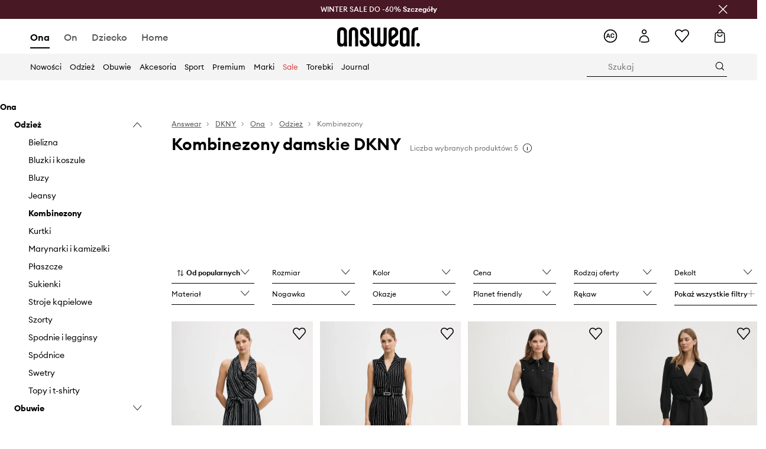

--- FILE ---
content_type: text/html; charset=utf-8
request_url: https://answear.com/m/dkny/ona/odziez/kombinezony
body_size: 67265
content:
<!DOCTYPE html><html lang="pl" translate="no"><style type="text/css" data-used-styles="_unmatched">main { position: relative;background: #fff;padding: 30px 0;min-height: 60vh;margin: 0 auto; }@media (min-width: 48rem) {main { min-height: 100%; }}main:empty { min-height: 100vh; }@-webkit-keyframes clockwise {
  0% {
    -webkit-transform: rotate(0deg);
            transform: rotate(0deg); }
  100% {
    -webkit-transform: rotate(360deg);
            transform: rotate(360deg); } }@keyframes clockwise {
  0% {
    -webkit-transform: rotate(0deg);
            transform: rotate(0deg); }
  100% {
    -webkit-transform: rotate(360deg);
            transform: rotate(360deg); } }@-webkit-keyframes donut-rotate {
  0% {
    -webkit-transform: rotate(0);
            transform: rotate(0); }
  50% {
    -webkit-transform: rotate(-140deg);
            transform: rotate(-140deg); }
  100% {
    -webkit-transform: rotate(0);
            transform: rotate(0); } }@keyframes donut-rotate {
  0% {
    -webkit-transform: rotate(0);
            transform: rotate(0); }
  50% {
    -webkit-transform: rotate(-140deg);
            transform: rotate(-140deg); }
  100% {
    -webkit-transform: rotate(0);
            transform: rotate(0); } }@keyframes MobileAppPromotionWidget__fadeIn__wpIFZ{from{opacity:0;transform:translateY(10px)}to{opacity:1;transform:translateY(0)}}@keyframes Router__loading__h9ThG{to{opacity:0}}@keyframes Router__loadingTopBar__diOn7{to{width:100vw}}@keyframes NewLoader__rotation__2nGha{0%{transform:rotate(0deg)}100%{transform:rotate(360deg)}}@-moz-document url-prefix(){.FullCart__backBox__w8XCF:before{display:inline-block}}h1,h2,h3 { font-weight: 600;color: #000; }h1 { font-size: 1.25rem; }@media (min-width: 75rem) {h1 { font-size: 1.5rem; }}h2 { font-size: 1.125rem; }@media (min-width: 75rem) {h2 { font-size: 1.25rem; }}h3 { font-size: 1.125rem; }@media (min-width: 75rem) {h3 { font-size: 1.25rem; }}h4,h5,h6 { margin: 0;font-weight: 600; }h4 { font-size: 1rem;color: #000; }@media (min-width: 75rem) {h4 { font-size: 1.125rem; }}h5 { font-size: .875rem;color: #000; }@media (min-width: 75rem) {h5 { font-size: 1rem; }}h6 { font-size: .875rem;color: #000; }@keyframes BannerAreaSlider__progressBar__npSIo{0%{width:0}25%{width:25%}50%{width:50%}75%{width:75%}100%{width:100%}}@keyframes CookiesConsentPopUp__cookie-fade-in__4KGhp{from{transform:translateY(100%)}to{transform:translateY(0)}}@-moz-document url-prefix(){.FullCart__backBox__emCLZ:before{display:inline-block}}@keyframes PageRowsTemplate__progressBar__eL6nD{0%{width:0}25%{width:25%}50%{width:50%}75%{width:75%}100%{width:100%}}@keyframes PageRowsTemplate__progressBar__eL6nD{0%{width:0}25%{width:25%}50%{width:50%}75%{width:75%}100%{width:100%}}</style><head><meta charSet="utf-8"/><meta name="viewport" content="width=device-width, initial-scale=1, shrink-to-fit=no"/><link rel="preload" as="image" href="https://cdn.ans-media.com/assets/front/multi/static/images/logoAnswear.svg?v=2" crossorigin=""/><link rel="preload" as="image" href="https://img2.ans-media.com/cp/cms/product-brand/slider/84-2296-68e8fe3227f0e7.79378829"/><meta property="al:web:should_fallback" content="false"/><meta property="al:android:package" content="com.answear.app.new"/><meta property="al:android:app_name" content="Answear"/><meta property="al:ios:url" content="answear://applinks"/><meta property="al:ios:app_store_id" content="1500890927"/><meta property="al:ios:app_name" content="Answear"/><meta property="og:type" content="website"/><link rel="apple-touch-icon" sizes="57x57" href="/ans/apple-icon-57x57.png"/><link rel="apple-touch-icon" sizes="60x60" href="/ans/apple-icon-60x60.png"/><link rel="apple-touch-icon" sizes="72x72" href="/ans/apple-icon-72x72.png"/><link rel="apple-touch-icon" sizes="76x76" href="/ans/apple-icon-76x76.png"/><link rel="apple-touch-icon" sizes="114x114" href="/ans/apple-icon-114x114.png"/><link rel="apple-touch-icon" sizes="120x120" href="/ans/apple-icon-120x120.png"/><link rel="apple-touch-icon" sizes="144x144" href="/ans/apple-icon-144x144.png"/><link rel="apple-touch-icon" sizes="152x152" href="/ans/apple-icon-152x152.png"/><link rel="apple-touch-icon" sizes="180x180" href="/ans/apple-icon-180x180.png"/><link rel="icon" type="image/png" sizes="192x192" href="/ans/android-icon-192x192.png"/><link rel="icon" type="image/png" sizes="32x32" href="/ans/favicon-32x32.png"/><link rel="icon" type="image/png" sizes="96x96" href="/ans/favicon-96x96.png"/><link rel="icon" type="image/png" sizes="16x16" href="/ans/favicon-16x16.png"/><link rel="manifest" href="/ans/manifest.json"/><meta name="msapplication-TileColor" content="#ffffff"/><meta name="msapplication-TileImage" content="/ans/ms-icon-144x144.png"/><meta name="theme-color" content="#ffffff"/><link rel="preconnect" href="https://answear.com" crossorigin="anonymous"/><link rel="preconnect" href="https://img2.ans-media.com" crossorigin="use-credentials"/><link rel="preconnect" href="https://www.googletagmanager.com"/><link rel="preconnect" href="https://analytics.answear.com"/><link rel="preconnect" href="https://cdn.luigisbox.tech"/><link rel="alternate" href="https://answear.sk/m/dkny" hrefLang="sk-sk" data-react-helmet="true"/><link rel="alternate" href="https://answear.ro/m/dkny" hrefLang="ro-ro" data-react-helmet="true"/><link rel="alternate" href="https://answear.cz/m/dkny" hrefLang="cs-cz" data-react-helmet="true"/><link rel="alternate" href="https://answear.bg/m/dkny" hrefLang="bg-bg" data-react-helmet="true"/><link rel="alternate" href="https://answear.hu/m/dkny" hrefLang="hu-hu" data-react-helmet="true"/><link rel="alternate" href="https://answear.ua/m/dkny" hrefLang="uk-ua" data-react-helmet="true"/><link rel="alternate" href="https://answear.ua/ru/m/dkny" hrefLang="ru-ua" data-react-helmet="true"/><link rel="alternate" href="https://answear.com/m/dkny" hrefLang="pl-pl" data-react-helmet="true"/><link rel="alternate" href="https://answear.gr/m/dkny" hrefLang="el-gr" data-react-helmet="true"/><link rel="alternate" href="https://answear.hr/m/dkny" hrefLang="hr-hr" data-react-helmet="true"/><link rel="alternate" href="https://answear.com.cy/m/dkny" hrefLang="el-cy" data-react-helmet="true"/><link rel="alternate" href="https://answear.si/m/dkny" hrefLang="sl-si" data-react-helmet="true"/><link rel="alternate" href="https://answear.it/m/dkny" hrefLang="it-it" data-react-helmet="true"/><title>Kombinezony damskie DKNY w sklepie online Answear.com</title><meta property="og:title" content="Kombinezony damskie DKNY w sklepie online Answear.com"/><meta name="description" content="Odkryj Kombinezony damskie DKNY na Answear.com ! Bezpieczna wysyłka do Twojego domu nawet w 24h , darmowa dostawa i zwrot od 250 zł"/><meta name="robots" content="all"/><meta property="og:image" content="https://cdn.ans-media.com/assets/front/multi/static/images/logo_share.ans.png"/><base href="https://answear.com"/><script>window.config = {"ENABLE_COMPILER":false,"APP_VERSION":"16.19.2","APP_NAME":"front-ans","LOCALE":"pl_PL","SHOP_ID":"ANS","BASENAME":"","OTHER_SUPPORTED_LOCALES":"{\"locales\": []}","IMG_APP_URL":"https://img2.ans-media.com","VIDEO_APP_URL":"https://img2.ans-media.com","STORAGE_APP_URL":"https://cdn.ans-media.com/assets/front","API_URL":"https://answear.com","LUIGIS_API_URL":"https://live.luigisbox.tech","LUIGIS_CDN_URL":"https://cdn.luigisbox.tech","GTM_ID":"GTM-6XKP","GTM_SRC":"https://analytics.answear.com","HEUREKA_BADGE_ENABLED":false,"HEUREKA_SCRIPT_ENABLED":false,"NEW_PRODUCT_CARD_ENABLED":false,"NEW_PRODUCT_CARD_DESCRIPTION_ENABLED":false,"ADDITIONAL_INFO_ON_PRODUCT_CARD_ENABLED":false,"ACCOUNT_DELIVERY_ADDRESSES_ENABLED":true,"INTERNAL_SIMILAR_PRODUCTS_ENABLED":true,"AVAILABLE_MARKET_LANGUAGES":"[{\"id\":1,\"lang\":\"bg_BG\",\"label\":\"BG\",\"url\":\"https://answear.bg/\"},{\"id\":2,\"lang\":\"el_CY\",\"label\":\"CY\",\"url\":\"https://answear.com.cy/\"},{\"id\":3,\"lang\":\"cs_CZ\",\"label\":\"CZ\",\"url\":\"https://answear.cz/\"},{\"id\":4,\"lang\":\"el_GR\",\"label\":\"GR\",\"url\":\"https://answear.gr/\"},{\"id\":5,\"lang\":\"hr_HR\",\"label\":\"HR\",\"url\":\"https://answear.hr/\"},{\"id\":6,\"lang\":\"hu_HU\",\"label\":\"HU\",\"url\":\"https://answear.hu/\"},{\"id\":7,\"lang\":\"it_IT\",\"label\":\"IT\",\"url\":\"https://answear.it/\"},{\"id\":8,\"lang\":\"pl_PL\",\"label\":\"PL\",\"url\":\"https://answear.com/\"},{\"id\":9,\"lang\":\"ro_RO\",\"label\":\"RO\",\"url\":\"https://answear.ro/\"},{\"id\":10,\"lang\":\"sl_SI\",\"label\":\"SI\",\"url\":\"https://answear.si/\"},{\"id\":11,\"lang\":\"sk_SK\",\"label\":\"SK\",\"url\":\"https://answear.sk/\"},{\"id\":12,\"lang\":\"uk_UA\",\"label\":\"UA\",\"url\":\"https://answear.ua/\"},{\"id\":13,\"lang\":\"ru_UA\",\"label\":\"UA(RU)\",\"url\":\"https://answear.ua/ru\"}]","PROGRESS_BAR_INDICATOR_ENABLED":false,"AC_HISTORY_ENABLED":true,"AC_ENABLED":true,"LUIGIS_SCRIPT_ENABLED":true,"SHOW_DUTY_INFO":false,"SHOW_PRODUCT_CARD_DETAILS_ATTRIBUTES":false,"MPULSE_SCRIPT_API_KEY":"","MPULSE_DATALAYER_ENABLED":true,"LUIGIS_TRACKER_ID":"{\"pl_PL\": \"104894-117806\"}","TRUST_MATE_SCRIPT_ID":"{\"pl_PL\": \"8d982bab-e616-48ca-8011-5105e9fc4981\"}","OMIT_LANGUAGES":"[]","LOGO_URL":"/","SITEMAP_LINK_ENABLED":true,"OUTFITS_ENABLED":true,"EXTRA_META_TAG":false,"NEWSLETTER_POPUP_MIN_ROUTES_VISITED":2,"SALOON_LOCALIZATION_ENABLED":true,"SALOON_AVAILABILITY_CHECKER_ENABLED":false,"COOKIES_MANDATORY_BUTTON_ON_POPUP_ENABLED":true,"APP_WIDGET_ENABLED":true,"INSIGHT_APP_SEC_VALIDATION_CONTENT":"","SEND_ADDITIONAL_X_JWT_TOKEN":false,"ONE_PAGE_CHECKOUT_COUNTRY_SELECT_ENABLED":true,"ACCOUNT_QR_CODE_ENABLED":false,"IS_IMAGE_SUFFIX_DISABLED":true,"PRICE_GUIDE_LINK_ENABLED":false,"FREE_RETURN_BENEFIT_ENABLED":true,"MY_ACCOUNT_TERMS_TAB_ENABLED":false,"BRAZE_API_KEY":"8878055b-d39a-4e3e-a738-1aca6124138c","BRAZE_BASE_URL":"sdk.fra-02.braze.eu","BRAZE_CONTENT_CARDS_ENABLED":true,"CHATBOT_DIXA_MESSENGER_TOKEN":"da8f7249dd6c419780a9d1ce27c1ad5a","CI":false,"NODE_ENV":"production","NODE_PATH":"","PUBLIC_URL":"","ASSETS_URL":"https://cdn.ans-media.com/assets/front/multi","ENABLE_TEST_UTILS":true,"REMOVE_SOURCEMAPS_AFTER_BUILD":false,"GENERATE_SOURCEMAP":false,"BUILD_SPEED_MEASURE_SSR":false,"BUILD_SPEED_MEASURE_CLIENT":false,"NEW_WEBPACK_LOADERS":false,"ENVIRONMENT":"production","SENTRY_ENABLED":false,"SENTRY_DSN":"https://13977845708ab41dd48a1a6388cd82e6@sentry.softwear.co/3","SENTRY_SSR_DNS":"https://13977845708ab41dd48a1a6388cd82e6@sentry.softwear.co/3","SENTRY_PERFORMANCE_ENABLED":false,"SENTRY_CLIENT_SAMPLE_RATE":"1","SENTRY_SERVER_SAMPLE_RATE":"1","SENTRY_PERFORMANCE_SAMPLE_RATE":"0.01","SENTRY_REPLAY_ENABLED":true,"SENTRY_REPLAY_SAMPLE_RATE":0,"SENTRY_REPLAY_ERROR_SAMPLE_RATE":1,"SENTRY_SERVER_PROFILING_SAMPLE_RATE":0.1,"SENTRY_SERVER_JS_PROFILING_ENABLED":false,"SENTRY_BROWSER_PROFILING_ENABLED":false,"SENTRY_BROWSER_PROFILING_SAMPLE_RATE":0.1,"SENTRY_SOURCEMAPS_AUTH_TOKEN":"","SENTRY_TESTS_URLS_ENABLED":false,"SSR_REQUEST_THROTTLE_MIN":"0.2","SSR_QUEUE_LIMIT":"12","SSR_MEM_CLEAN_TIME":"10000","SSR_HTTP_TIMEOUT":"7000","SSR_FETCH_ASYNC_TIMEOUT":"9000","SSR_EXPRESS_TIMEOUT":"10000","SSR_FILTER_CONSOLE":false,"SSR_SKIP_RENDERING_RESTRICTED_PAGES":true,"SSR_RELOAD_BUNDLES_ON_REQUEST":false,"SSR_ENABLE_COMPRESSION":false,"SSR_HTTP_ERROR_CODE":500,"SSR_API_PROXY_URL":"","SSR_SIMPLE_LOGGER":false,"SSR_DISABLE_ADDITIONAL_CATEGORIES_RENDER_FOR_CRAWLER":false,"SSR_CACHE_HEADERS":false,"LUIGIS_WISHLIST_RECOMMENDATION_TYPE":"NONE","LUIGIS_CART_RECOMMENDATION_TYPE":"basket","LUIGIS_PRODUCT_PAGE_RECOMMENDATION_TYPE":"last_seen","LUIGIS_RECOMMENDATION_USER_GROUP_TYPE":"employeeEcom","LUIGIS_RECOMMENDATION_USER_GROUP_TYPES":"[]","LUIGIS_RECOMMENDATION_CLIPBOARD_BOTTOM_POSITION":true,"BUNDLE_ANALYZER_ENABLED":false,"WDYR_ENABLED":false,"SSR_LOG_REQUESTS":false,"SSR_SERVER_STATIC_FILES":false,"REPORT_WEB_VITALS":false,"CWV_REPORTER_URL":"","CWV_REPORTER_SECRET":"","CWV_REPORTER_MIN_CLS":0.03,"OSM_DEFAULT_LOCATION_LAT":"52.23179481161377","OSM_DEFAULT_LOCATION_LONG":"21.00671768188477","OSM_DEFAULT_ZOOM":"15","OSM_MIN_ZOOM":3,"OSM_SEARCH_LANG":"PL","OSM_MEDICINE_PICKUP_POINT_DEFAULT_ZOOM":11,"RECAPTCHA_KEY":"6LdcI8QlAAAAAHgKSqSi9VsXczBcKr5E-E_GMET-","ENABLED_REDUX_DEVTOOLS":false,"TRACKING_IMAGE_ENABLED":true,"DISABLE_AXIOS_CACHE_FOR_ACCEPTANCE_TESTS":false,"TANSTACK_QUERY_DEVTOOLS_ENABLED":false,"GOOGLE_PLAY_FOOTER_URL":"https://play.google.com/store/apps/details?id=com.answear.app.new&referrer=utm_source%3Dpl_www%26utm_medium%3Dfooter%26anid%3Dadmob","GOOGLE_PLAY_MOBILE_WIDGET_URL":"https://play.google.com/store/apps/details?id=com.answear.app.new&referrer=utm_source%3Dpl_www%26utm_medium%3Dheader%26anid%3Dadmob","APP_STORE_FOOTER_URL":"https://apps.apple.com/us/app/answear-fashion-store/id1500890927","APP_STORE_MOBILE_WIDGET_URL":"https://apps.apple.com/us/app/answear-fashion-store/id1500890927","MED_GOOGLE_PLAY_FOOTER_URL":"","MED_APP_STORE_FOOTER_URL":"","MOBILE_APP_PROMOTION_WIDGET_URL":"","REFRESH_COOKIES_CONSENT_DATE":"","PAYMENT_ENV":"PRODUCTION","APPLE_PAY_MERCHANT_ID":"","GOOGLE_PAY_MERCHANT_ID":"BCR2DN4TY3QPXB26","EXCHANGE_CURRENCY":"","EXCHANGE_CURRENCY_LABEL":"","ANS_API_PATTERN":"","MED_API_PATTERN":"","PRM_API_PATTERN":"","RLS_API_PATTERN":"","LOCAL_DEVELOPMENT":false,"LANG":"pl_PL"}</script><style>/* Euclid Circular A-bold-latin-ext */
@font-face {
    font-family: 'Euclid Circular A';
    font-style: normal;
    font-weight: 700;
    font-display: swap;
    src: url('https://cdn.ans-media.com/assets/front/fonts/euclid-circular-a-bold-web-xl.woff2?v=2') format('woff2');
}
/* Euclid Circular A-semibold-latin-ext */
@font-face {
    font-family: 'Euclid Circular A';
    font-style: normal;
    font-weight: 600;
    font-display: swap;
    src: url('https://cdn.ans-media.com/assets/front/fonts/euclid-circular-a-semibold-web-xl.woff2?v=2') format('woff2');
}
/* Euclid Circular A-medium-latin-ext */
@font-face {
    font-family: 'Euclid Circular A';
    font-style: normal;
    font-weight: 500;
    font-display: swap;
    src: url('https://cdn.ans-media.com/assets/front/fonts/euclid-circular-a-medium-web-xl.woff2?v=2') format('woff2');
}
/* Euclid Circular A-regular-latin-ext */
@font-face {
    font-family: 'Euclid Circular A';
    font-style: normal;
    font-weight: 400;
    font-display: swap;
    src: url('https://cdn.ans-media.com/assets/front/fonts/euclid-circular-a-regular-web-xl.woff2?v=2') format('woff2');
}</style><script type="text/javascript">
    if ('serviceWorker' in navigator) {
      navigator.serviceWorker.register('/service-worker.js');
    }
  </script><link as="style" rel="stylesheet" href="https://cdn.ans-media.com/assets/front/multi/static/css/answear-16.19.2-v3.css" integrity="sha256-1wB4oxKsYpwO48HDuKXdR+q98sbM9nwi7AItpxLTYfg= sha384-fh55ekW0wcogK18h32mERSo368Vxa0lFOHOlJMThml6UEbSfg+ExrGcb7y6In7NX sha512-B5vM25eYDFTN1q/8IGNrD/YteVG4j77tx5uoZkHR9uJBhpcaTbiHzESemWGcGTQYH6I+D85uRWHDjb4YdQccJA==" crossorigin="anonymous"/><style type="text/css" data-used-styles="70253.224c5f851fe18bcae7fe-v3.css,93878.1823aa1763a9d1181f7c-v3.css">.TopBarStyles__topBar__b7R2H { background: #000;height: 44px; }@media (min-width: 75rem) {.TopBarStyles__topBar__b7R2H { height: 32px; }}.TopBarStyles__topBarLabel__WakEI { font-size: .75rem;font-weight: 400;color: #fff;line-height: 1.25rem; }@media (min-width: 75rem) {.TopBarStyles__topBarLabel__WakEI { font-size: .6875rem; }.TopBarStyles__topBarItem__qMbUX { margin: 0 32px; }}.SkipContentButton__skipContentButton__FA43m { position: absolute;top: 120px;z-index: 20;margin: 0 16px;left: -9999px;overflow: hidden; }@media (min-width: 75rem) {.SkipContentButton__skipContentButton__FA43m { margin: 0 32px;top: 141px; }}.SkipContentButton__skipContentButton__FA43m:focus,.SkipContentButton__skipContentButton__FA43m:focus-visible { left: 0; }.Topbar__topBar__YRE7F { display: flex;position: relative;justify-content: center;align-self: center;align-items: center; }.Topbar__topBarContent__0tL7K { display: flex;flex-direction: row;align-items: center;justify-content: center;width: 100%;padding: 6px 15px; }@media (min-width: 75rem) {.Topbar__topBarContent__0tL7K { padding: 0 15px; }}.Topbar__topBarContentItem__OqRql { display: flex;flex-direction: row;justify-content: center;align-items: center;transition: none;text-decoration: none; }.Topbar__topBarContentItem__OqRql:first-child { justify-content: flex-start; }.Topbar__topBarContentItem__OqRql:last-child { justify-content: flex-end; }</style><script>window.__PRELOADED_STATE__ = {"appConfig":{"mobile":{"isInMobileView":false,"isInTabletView":false,"isMobileDevice":false,"isAndroidDevice":false,"isIOSDevice":false},"layoutConfig":{"layoutType":1},"seo":{"title":"Kombinezony damskie DKNY w sklepie online Answear.com","description":"Odkryj Kombinezony damskie DKNY na Answear.com ! Bezpieczna wysyłka do Twojego domu nawet w 24h , darmowa dostawa i zwrot od 250 zł","noindex":false,"header":"Kombinezony damskie DKNY","prevLink":"","nextLink":""},"topBanner":{"isVisible":false},"customNotifications":{"main_product_list":[],"cart":[],"contact_site":[],"help_site":[],"login_checkout":[],"login_account":[]},"appSetup":{"appSetupCompleted":true,"isCrawlerBot":true,"hasAcceptedAllCookies":false,"hasCookiePopUpOpened":false,"shouldShowCookieBar":false,"appLocationOrigin":"https://answear.com","appLocationPathname":"/m/dkny/ona/odziez/kombinezony","appLocationQueryParams":{},"selectedHomepage":"FEMALE","shouldShowAppWidget":true,"shouldShowPromotionBar":true,"rehydrated":false},"appUserAgent":{"isSafariBrowser":false},"responseState":{"isResponseSuccess":true,"serverHttpStatus":null,"redirectUrl":null},"global":{"scrolledBottom":false,"themeName":null}},"products":{"ware":{"list":[{"id":1580696,"name":"Dkny kombinezon","subtitle":"kolor czarny z dekoltem okrągłym DD5P1P63","fullName":"Dkny kombinezon kolor czarny z dekoltem okrągłym DD5P1P63","seoImageAlt":"Dkny kombinezon kolor czarny z dekoltem okrągłym DD5P1P63","slug":"dkny-kombinezon-kolor-czarny-z-dekoltem-okraglym-dd5p1p63","allSizes":[{"id":89,"name":"32","variation":{"id":5718832,"ean":"732465079641","availability":"LAST"}},{"id":10,"name":"36","variation":{"id":5718950,"ean":"732465079627","availability":"IN_STOCK"}},{"id":15,"name":"40","variation":{"id":5718833,"ean":"732465079603","availability":"IN_STOCK"}},{"id":68,"name":"44","variation":{"id":5718949,"ean":"732465079580","availability":"LAST"}}],"badgesFront":[],"onOfferFor30Days":false,"percentageDiscountValue":0,"percentageDiscountValueFromMinimal":0,"priceIsDiscounted":false,"price":729.99,"priceRegular":729.99,"priceMinimal":729.99,"pbbCode":"SS26-SUD0AJ","categories":[{"id":6,"name":"Ona"},{"id":7,"name":"Odzież"},{"id":89,"name":"Kombinezony"},{"id":90,"name":"Kombinezony"}],"frontendUuid":"PPY2-SUD0AJ_99X","productBrand":{"id":258,"name":"DKNY","slug":"dkny","logo":"cp/cms/product-brand/84-65dc79665ffb90.20768106","sponsored":null},"isInClipboard":false,"isSponsored":false,"color":{"name":"czarny","colorPbbCode":"99X"},"productImages":{"mainImageUrl":"https://img2.ans-media.com/i/474x717/SS26-SUD0AJ-99X_F1.webp?v=1767772627","attributes":{"picture":[{"srcSet":"https://img2.ans-media.com/i/200x300/SS26-SUD0AJ-99X_F1.webp?v=1767772627 1x,\n                     https://img2.ans-media.com/i/400x600/SS26-SUD0AJ-99X_F1.webp?v=1767772627 2x","media":"(max-width: 376px)"},{"srcSet":"https://img2.ans-media.com/i/300x450/SS26-SUD0AJ-99X_F1.webp?v=1767772627 1x,\n                     https://img2.ans-media.com/i/600x900/SS26-SUD0AJ-99X_F1.webp?v=1767772627 2x","media":"(max-width: 429px)"},{"srcSet":"https://img2.ans-media.com/i/400x600/SS26-SUD0AJ-99X_F1.webp?v=1767772627 1x,\n                     https://img2.ans-media.com/i/800x1200/SS26-SUD0AJ-99X_F1.webp?v=1767772627 2x","media":"(max-width: 1100px)"},{"srcSet":"https://img2.ans-media.com/i/628x942/SS26-SUD0AJ-99X_F1.webp?v=1767772627 1x,\n                     https://img2.ans-media.com/i/1256x1884/SS26-SUD0AJ-99X_F1.webp?v=1767772627 2x","media":"(min-width: 1101px)"}],"minHeight":"220px","placeholderHeight":717,"placeholderWidth":474}},"hasSizeGroupProducts":false,"isPresale":false,"isAvailableSoon":false},{"id":1580697,"name":"Dkny kombinezon","subtitle":"kolor czarny z kołnierzykiemm UK5D7374","fullName":"Dkny kombinezon kolor czarny z kołnierzykiemm UK5D7374","seoImageAlt":"Dkny kombinezon kolor czarny z kołnierzykiemm UK5D7374","slug":"dkny-kombinezon-kolor-czarny-z-kolnierzykiemm-uk5d7374","allSizes":[{"id":89,"name":"32","variation":{"id":5718835,"ean":"732465058974","availability":"OUT_OF_STOCK"}},{"id":10,"name":"36","variation":{"id":5718834,"ean":"732465058950","availability":"IN_STOCK"}},{"id":15,"name":"40","variation":{"id":5718839,"ean":"732465059018","availability":"IN_STOCK"}},{"id":68,"name":"44","variation":{"id":5718836,"ean":"732465058998","availability":"LAST"}}],"badgesFront":[{"id":10,"type":"permanent","text":"Planet Friendly","priority":161,"textColor":"#000000","backgroundColor":"#D2EDDB","transparency":25}],"onOfferFor30Days":false,"percentageDiscountValue":0,"percentageDiscountValueFromMinimal":0,"priceIsDiscounted":false,"price":729.99,"priceRegular":729.99,"priceMinimal":729.99,"pbbCode":"SS26-SUD0AM","categories":[{"id":6,"name":"Ona"},{"id":7,"name":"Odzież"},{"id":89,"name":"Kombinezony"},{"id":90,"name":"Kombinezony"}],"frontendUuid":"PPY2-SUD0AM_99X","productBrand":{"id":258,"name":"DKNY","slug":"dkny","logo":"cp/cms/product-brand/84-65dc79665ffb90.20768106","sponsored":null},"isInClipboard":false,"isSponsored":false,"color":{"name":"czarny","colorPbbCode":"99X"},"productImages":{"mainImageUrl":"https://img2.ans-media.com/i/474x717/SS26-SUD0AM-99X_F1.webp?v=1767772627","attributes":{"picture":[{"srcSet":"https://img2.ans-media.com/i/200x300/SS26-SUD0AM-99X_F1.webp?v=1767772627 1x,\n                     https://img2.ans-media.com/i/400x600/SS26-SUD0AM-99X_F1.webp?v=1767772627 2x","media":"(max-width: 376px)"},{"srcSet":"https://img2.ans-media.com/i/300x450/SS26-SUD0AM-99X_F1.webp?v=1767772627 1x,\n                     https://img2.ans-media.com/i/600x900/SS26-SUD0AM-99X_F1.webp?v=1767772627 2x","media":"(max-width: 429px)"},{"srcSet":"https://img2.ans-media.com/i/400x600/SS26-SUD0AM-99X_F1.webp?v=1767772627 1x,\n                     https://img2.ans-media.com/i/800x1200/SS26-SUD0AM-99X_F1.webp?v=1767772627 2x","media":"(max-width: 1100px)"},{"srcSet":"https://img2.ans-media.com/i/628x942/SS26-SUD0AM-99X_F1.webp?v=1767772627 1x,\n                     https://img2.ans-media.com/i/1256x1884/SS26-SUD0AM-99X_F1.webp?v=1767772627 2x","media":"(min-width: 1101px)"}],"minHeight":"220px","placeholderHeight":717,"placeholderWidth":474}},"hasSizeGroupProducts":false,"isPresale":false,"isAvailableSoon":false},{"id":1454840,"name":"Dkny kombinezon","subtitle":"kolor czarny z kołnierzykiemm DD5B1L16","fullName":"Dkny kombinezon kolor czarny z kołnierzykiemm DD5B1L16","seoImageAlt":"Dkny kombinezon kolor czarny z kołnierzykiemm DD5B1L16","slug":"dkny-kombinezon-kolor-czarny-z-kolnierzykiemm-dd5b1l16","allSizes":[{"id":13,"name":"34","variation":{"id":5330243,"ean":"732465478383","availability":"LAST"}},{"id":10,"name":"36","variation":{"id":5329643,"ean":"732465478376","availability":"IN_STOCK"}},{"id":14,"name":"38","variation":{"id":5329642,"ean":"732465478369","availability":"LAST"}},{"id":15,"name":"40","variation":{"id":5329641,"ean":"732465478352","availability":"OUT_OF_STOCK"}}],"badgesFront":[{"id":410,"type":"temporary","text":"-5% z kodem: OFF*","priority":6,"textColor":"#ffffff","backgroundColor":"#24282b","transparency":30}],"onOfferFor30Days":true,"percentageDiscountValue":-32,"percentageDiscountValueFromMinimal":-5,"priceIsDiscounted":true,"price":489.99,"priceRegular":729.99,"priceMinimal":519.99,"pbbCode":"AW25-SKD013","categories":[{"id":6,"name":"Ona"},{"id":7,"name":"Odzież"},{"id":89,"name":"Kombinezony"},{"id":90,"name":"Kombinezony"}],"frontendUuid":"9BYA-SKD013_99X","productBrand":{"id":258,"name":"DKNY","slug":"dkny","logo":"cp/cms/product-brand/84-65dc79665ffb90.20768106","sponsored":null},"isInClipboard":false,"isSponsored":false,"color":{"name":"czarny","colorPbbCode":"99X"},"productImages":{"mainImageUrl":"https://img2.ans-media.com/i/474x717/AW25-SKD013-99X_F1.webp?v=1752045547","attributes":{"picture":[{"srcSet":"https://img2.ans-media.com/i/200x300/AW25-SKD013-99X_F1.webp?v=1752045547 1x,\n                     https://img2.ans-media.com/i/400x600/AW25-SKD013-99X_F1.webp?v=1752045547 2x","media":"(max-width: 376px)"},{"srcSet":"https://img2.ans-media.com/i/300x450/AW25-SKD013-99X_F1.webp?v=1752045547 1x,\n                     https://img2.ans-media.com/i/600x900/AW25-SKD013-99X_F1.webp?v=1752045547 2x","media":"(max-width: 429px)"},{"srcSet":"https://img2.ans-media.com/i/400x600/AW25-SKD013-99X_F1.webp?v=1752045547 1x,\n                     https://img2.ans-media.com/i/800x1200/AW25-SKD013-99X_F1.webp?v=1752045547 2x","media":"(max-width: 1100px)"},{"srcSet":"https://img2.ans-media.com/i/628x942/AW25-SKD013-99X_F1.webp?v=1752045547 1x,\n                     https://img2.ans-media.com/i/1256x1884/AW25-SKD013-99X_F1.webp?v=1752045547 2x","media":"(min-width: 1101px)"}],"minHeight":"220px","placeholderHeight":717,"placeholderWidth":474}},"hasSizeGroupProducts":false,"isPresale":false,"isAvailableSoon":false},{"id":1312862,"name":"Dkny kombinezon","subtitle":"kolor czarny z kołnierzykiemm DD3K284A","fullName":"Dkny kombinezon kolor czarny z kołnierzykiemm DD3K284A","seoImageAlt":"Dkny kombinezon kolor czarny z kołnierzykiemm DD3K284A","slug":"dkny-kombinezon-kolor-czarny-z-kolnierzykiemm-dd3k284a","allSizes":[{"id":91,"name":"28","variation":{"id":4808836,"ean":"755404386457","availability":"LAST"}},{"id":90,"name":"30","variation":{"id":4808834,"ean":"755404386440","availability":"IN_STOCK"}},{"id":89,"name":"32","variation":{"id":4808928,"ean":"755404386433","availability":"LAST"}},{"id":13,"name":"34","variation":{"id":4808833,"ean":"755404385122","availability":"OUT_OF_STOCK"}}],"badgesFront":[{"id":410,"type":"temporary","text":"-5% z kodem: OFF*","priority":6,"textColor":"#ffffff","backgroundColor":"#24282b","transparency":30}],"onOfferFor30Days":true,"percentageDiscountValue":-50,"percentageDiscountValueFromMinimal":-5,"priceIsDiscounted":true,"price":339.99,"priceRegular":689.99,"priceMinimal":359.99,"pbbCode":"SS25-SKD01Y","categories":[{"id":6,"name":"Ona"},{"id":7,"name":"Odzież"},{"id":89,"name":"Kombinezony"},{"id":90,"name":"Kombinezony"}],"frontendUuid":"PPYA-SKD01Y_99X","productBrand":{"id":258,"name":"DKNY","slug":"dkny","logo":"cp/cms/product-brand/84-65dc79665ffb90.20768106","sponsored":null},"isInClipboard":false,"isSponsored":false,"color":{"name":"czarny","colorPbbCode":"99X"},"productImages":{"mainImageUrl":"https://img2.ans-media.com/i/474x717/SS25-SKD01Y-99X_F1.webp?v=1736754769","attributes":{"picture":[{"srcSet":"https://img2.ans-media.com/i/200x300/SS25-SKD01Y-99X_F1.webp?v=1736754769 1x,\n                     https://img2.ans-media.com/i/400x600/SS25-SKD01Y-99X_F1.webp?v=1736754769 2x","media":"(max-width: 376px)"},{"srcSet":"https://img2.ans-media.com/i/300x450/SS25-SKD01Y-99X_F1.webp?v=1736754769 1x,\n                     https://img2.ans-media.com/i/600x900/SS25-SKD01Y-99X_F1.webp?v=1736754769 2x","media":"(max-width: 429px)"},{"srcSet":"https://img2.ans-media.com/i/400x600/SS25-SKD01Y-99X_F1.webp?v=1736754769 1x,\n                     https://img2.ans-media.com/i/800x1200/SS25-SKD01Y-99X_F1.webp?v=1736754769 2x","media":"(max-width: 1100px)"},{"srcSet":"https://img2.ans-media.com/i/628x942/SS25-SKD01Y-99X_F1.webp?v=1736754769 1x,\n                     https://img2.ans-media.com/i/1256x1884/SS25-SKD01Y-99X_F1.webp?v=1736754769 2x","media":"(min-width: 1101px)"}],"minHeight":"220px","placeholderHeight":717,"placeholderWidth":474}},"hasSizeGroupProducts":false,"isPresale":false,"isAvailableSoon":false},{"id":1241635,"name":"Dkny kombinezon","subtitle":"kolor zielony  P4GZTXFJ","fullName":"Dkny kombinezon kolor zielony  P4GZTXFJ","seoImageAlt":"Dkny kombinezon kolor zielony  P4GZTXFJ","slug":"dkny-kombinezon-kolor-zielony-p4gztxfj","allSizes":[{"id":13,"name":"34","variation":{"id":4568915,"ean":"755403587718","availability":"LAST"}},{"id":10,"name":"36","variation":{"id":4568914,"ean":"755403587701","availability":"OUT_OF_STOCK"}},{"id":14,"name":"38","variation":{"id":4568916,"ean":"755403587695","availability":"OUT_OF_STOCK"}},{"id":15,"name":"40","variation":{"id":4568913,"ean":"755403587688","availability":"OUT_OF_STOCK"}}],"badgesFront":[{"id":0,"type":"percentage","text":"-70%","priority":0,"textColor":"#FFFFFF","backgroundColor":"#A93535","transparency":0},{"id":410,"type":"temporary","text":"-5% z kodem: OFF*","priority":6,"textColor":"#ffffff","backgroundColor":"#24282b","transparency":30}],"onOfferFor30Days":true,"percentageDiscountValue":-70,"percentageDiscountValueFromMinimal":-70,"priceIsDiscounted":true,"price":234.99,"priceRegular":809.99,"priceMinimal":809.99,"pbbCode":"AW24-SUD0K6","categories":[{"id":6,"name":"Ona"},{"id":7,"name":"Odzież"},{"id":89,"name":"Kombinezony"},{"id":90,"name":"Kombinezony"}],"frontendUuid":"9BYH-SUD0K6_91X","productBrand":{"id":258,"name":"DKNY","slug":"dkny","logo":"cp/cms/product-brand/84-65dc79665ffb90.20768106","sponsored":null},"isInClipboard":false,"isSponsored":false,"color":{"name":"zielony","colorPbbCode":"91X"},"productImages":{"mainImageUrl":"https://img2.ans-media.com/i/474x717/AW24-SUD0K6-91X_F1.webp?v=1727023969","attributes":{"picture":[{"srcSet":"https://img2.ans-media.com/i/200x300/AW24-SUD0K6-91X_F1.webp?v=1727023969 1x,\n                     https://img2.ans-media.com/i/400x600/AW24-SUD0K6-91X_F1.webp?v=1727023969 2x","media":"(max-width: 376px)"},{"srcSet":"https://img2.ans-media.com/i/300x450/AW24-SUD0K6-91X_F1.webp?v=1727023969 1x,\n                     https://img2.ans-media.com/i/600x900/AW24-SUD0K6-91X_F1.webp?v=1727023969 2x","media":"(max-width: 429px)"},{"srcSet":"https://img2.ans-media.com/i/400x600/AW24-SUD0K6-91X_F1.webp?v=1727023969 1x,\n                     https://img2.ans-media.com/i/800x1200/AW24-SUD0K6-91X_F1.webp?v=1727023969 2x","media":"(max-width: 1100px)"},{"srcSet":"https://img2.ans-media.com/i/628x942/AW24-SUD0K6-91X_F1.webp?v=1727023969 1x,\n                     https://img2.ans-media.com/i/1256x1884/AW24-SUD0K6-91X_F1.webp?v=1727023969 2x","media":"(min-width: 1101px)"}],"minHeight":"220px","placeholderHeight":717,"placeholderWidth":474}},"hasSizeGroupProducts":false,"isPresale":false,"isAvailableSoon":false}],"filters":[{"name":"size","label":"Rozmiar","param":"rozmiar","type":"MULTIPLE_CHOICE","items":[{"value":91,"label":"28","selected":false,"productCount":1},{"value":90,"label":"30","selected":false,"productCount":1},{"value":89,"label":"32","selected":false,"productCount":2},{"value":13,"label":"34","selected":false,"productCount":2},{"value":10,"label":"36","selected":false,"productCount":3},{"value":14,"label":"38","selected":false,"productCount":1},{"value":15,"label":"40","selected":false,"productCount":2},{"value":68,"label":"44","selected":false,"productCount":2}]},{"name":"color","label":"Kolor","param":"kolor","type":"COLOR","items":[{"value":2,"label":"czarny","bg":"#000000","selected":false,"productCount":4},{"value":79,"label":"zielony","bg":"#7a7d51","selected":false,"productCount":1}]},{"name":"attribute","label":"Dekolt","param":"cecha","type":"MULTIPLE_CHOICE","items":[{"value":121,"label":"łódka","selected":false,"productCount":1},{"value":33,"label":"okrągły","selected":false,"productCount":2},{"value":17,"label":"szpic","selected":false,"productCount":1},{"value":44,"label":"z kołnierzykiem","selected":false,"productCount":3},{"value":59,"label":"zapinany","selected":false,"productCount":3}]},{"name":"attribute","label":"Materiał","param":"cecha","type":"MULTIPLE_CHOICE","items":[{"value":29,"label":"dzianina","selected":false,"productCount":2},{"value":15,"label":"tkanina","selected":false,"productCount":4},{"value":6,"label":"z elastanem","selected":false,"productCount":4}]},{"name":"attribute","label":"Nogawka","param":"cecha","type":"MULTIPLE_CHOICE","items":[{"value":108,"label":"długa","selected":false,"productCount":5}]},{"name":"attribute","label":"Okazje","param":"cecha","type":"MULTIPLE_CHOICE","items":[{"value":54,"label":"biuro","selected":false,"productCount":4},{"value":11,"label":"casual","selected":false,"productCount":5},{"value":21,"label":"koktajl","selected":false,"productCount":2}]},{"name":"attribute","label":"Planet friendly","param":"cecha","type":"MULTIPLE_CHOICE","items":[{"value":171,"label":"Planet friendly","selected":false,"productCount":1}]},{"name":"attribute","label":"Rękaw","param":"cecha","type":"MULTIPLE_CHOICE","items":[{"value":80,"label":"bez rękawów","selected":false,"productCount":3},{"value":16,"label":"długi","selected":false,"productCount":1},{"value":20,"label":"krótki","selected":false,"productCount":1}]},{"name":"attribute","label":"Wzór","param":"cecha","type":"MULTIPLE_CHOICE","items":[{"value":1,"label":"gładkie","selected":false,"productCount":3},{"value":73,"label":"pasy","selected":false,"productCount":2},{"value":7,"label":"wzorzyste","selected":false,"productCount":2}]},{"name":"price","label":"Cena","param":"cena","type":"RANGE","items":{"rangeMin":234,"rangeMax":730,"selectedMin":null,"selectedMax":null},"group":"price"},{"name":"discount","label":"Tylko przecenione","param":"discount","type":"CHECKBOX","mutuallyExclusiveGroup":"discount","items":{"value":1,"selected":false,"productCount":3},"group":"price"},{"name":"regular","label":"Tylko nieprzecenione","param":"regular","type":"CHECKBOX","mutuallyExclusiveGroup":"discount","items":{"value":1,"selected":false,"productCount":2},"group":"price"},{"name":"offerType","label":"Rodzaj oferty","param":"rodzaj-oferty","type":"MULTIPLE_CHOICE","items":[{"value":"premium","label":"Produkty premium","selected":false,"productCount":1}]}],"pagingInit":true,"isLoading":false,"isSingleColumnView":false,"searchPerformed":false,"totalCount":5,"areFavouritesProcessing":false,"pseudocategory":null,"seoCmsPage":null,"popularBrands":null,"productBrand":{"url":"/m/dkny","name":"DKNY","canonical":null,"description":"\u003cp\u003eDKNY  to odzwierciedlenie energii  Nowego Jorku. Marka przywołuje ponadczasowy i wyrazisty styl i silne miejskie konotacje. Nowy Jork i DKNY dzielą tą sama wizję świata. Marka łączy w sobie współczene formy i kolory z redefinicją klasycznego smaku. Kolekcje podkreślają miejską energię, a także wyrafinowany i nowoczesny styl życia.\u003c/p\u003e","premiumBrand":true,"scrollerVisibility":true,"path":"cp/cms/product-brand/84-65dc79665ffb90.20768106","seoDescription":"\u003cp\u003eW kategorii Kombinezony damskie DKNY znajduje się 6 produktów, ale jeśli nie znalazłaś tego, czego szukasz, sprawdź inne kategorie z listy poniżej. Możliwe, że znajdziesz tam idealny produkt. Regularnie aktualizujemy naszą ofertę, więc warto również wrócić i sprawdzić nowości.\u003c/p\u003e\u003ch3\u003eSprawdź też inne kategorie\u003c/h3\u003e\n\n\u003ctable\u003e\n\u003ctbody\u003e\n\u003ctr\u003e\n\u003ctd\u003e\u003ca href=\"https://answear.com/h/kombinezony-czarne\"\u003eKombinezony czarne\u003c/a\u003e\u003c/td\u003e\n\u003ctd\u003e\u003ca href=\"https://answear.com/h/kombinezony-eleganckie\"\u003eKombinezony eleganckie\u003c/a\u003e\u003c/td\u003e\n\u003ctd\u003e\u003ca href=\"https://answear.com/h/kombinezony-w-kwiaty\"\u003eKombinezony w kwiatki\u003c/a\u003e\u003c/td\u003e\n\u003ctd\u003e\u003ca href=\"https://answear.com/h/kombinezony-krotkie\"\u003eKombinezony krótkie\u003c/a\u003e\u003c/td\u003e\n\u003ctd\u003e\u003ca href=\"https://answear.com/h/kombinezony-jeansowe\"\u003eKombinezon z jeansu\u003c/a\u003e\u003c/td\u003e\n\u003c/tr\u003e\n\u003ctr\u003e\n\u003ctd\u003e\u003ca href=\"https://answear.com/h/czerwone-kombinezony\"\u003eKombinezon czerwony damski\u003c/a\u003e\u003c/td\u003e\n\u003ctd\u003e\u003ca href=\"https://answear.com/h/kombinezony-bezowe\"\u003eKombinezony beżowe\u003c/a\u003e\u003c/td\u003e\n\u003ctd\u003e\u003c/td\u003e\n\u003ctd\u003e\u003c/td\u003e\n\u003ctd\u003e\u003c/td\u003e\n\u003c/tr\u003e\n\u003c/tbody\u003e\n\u003c/table\u003e\n\u003ch3\u003eSprawdź co oferują inne marki\u003c/h3\u003e\n\n\u003ctable\u003e\n\u003ctbody\u003e\n\u003ctr\u003e\n\u003ctd\u003e\u003ca href=\"https://answear.com/m/answear-lab/ona/odziez/kombinezony\"\u003eKombinezony damskie Answear Lab\u003c/a\u003e\u003c/td\u003e\n\u003ctd\u003e\u003ca href=\"https://answear.com/m/medicine/ona/odziez/kombinezony\"\u003eKombinezony damskie Medicine\u003c/a\u003e\u003c/td\u003e\n\u003ctd\u003e\u003ca href=\"https://answear.com/m/superdry/ona/odziez/kombinezony\"\u003eKombinezony damskie Superdry\u003c/a\u003e\u003c/td\u003e\n\u003ctd\u003e\u003ca href=\"https://answear.com/m/protest/ona/odziez/kombinezony\"\u003eKombinezony damskie Protest\u003c/a\u003e\u003c/td\u003e\n\u003ctd\u003e\u003ca href=\"https://answear.com/m/dickies/ona/odziez/kombinezony\"\u003eKombinezony damskie Dickies\u003c/a\u003e\u003c/td\u003e\n\u003c/tr\u003e\n\u003ctr\u003e\n\u003ctd\u003e\u003ca href=\"https://answear.com/m/boss/ona/odziez/kombinezony\"\u003eKombinezony damskie Boss\u003c/a\u003e\u003c/td\u003e\n\u003ctd\u003e\u003ca href=\"https://answear.com/m/max-co/ona/odziez/kombinezony\"\u003eKombinezony damskie max&co.\u003c/a\u003e\u003c/td\u003e\n\u003ctd\u003e\u003ca href=\"https://answear.com/m/picture/ona/odziez/kombinezony\"\u003eKombinezony damskie Picture\u003c/a\u003e\u003c/td\u003e\n\u003ctd\u003e\u003c/td\u003e\n\u003ctd\u003e\u003c/td\u003e\n\u003c/tr\u003e\n\u003c/tbody\u003e\n\u003c/table\u003e\n","sliderImages":[{"imagePath":"cp/cms/product-brand/slider/84-2296-68e8fe3227f0e7.79378829","position":1,"description":""}],"brandPage":null},"numberOfItem":5,"seoMetaTags":{"title":"Kombinezony damskie DKNY w sklepie online Answear.com","description":"Odkryj Kombinezony damskie DKNY na Answear.com ! Bezpieczna wysyłka do Twojego domu nawet w 24h , darmowa dostawa i zwrot od 250 zł","header":"Kombinezony damskie DKNY","noindex":false},"subcategoriesTree":{"items":[{"id":6,"name":"Ona","slug":"ona","children":[{"id":7,"name":"Odzież","slug":"ona/odziez","children":[{"id":119,"name":"Bielizna","slug":"ona/odziez/bielizna","children":[{"id":136,"name":"Piżamy","slug":"ona/odziez/bielizna/pizamy","children":[],"selected":false},{"id":139,"name":"Szlafroki","slug":"ona/odziez/bielizna/szlafroki","children":[],"selected":false},{"id":162,"name":"Body","slug":"ona/odziez/bielizna/body","children":[],"selected":false},{"id":168,"name":"Biustonosze","slug":"ona/odziez/bielizna/biustonosze","children":[],"selected":false},{"id":172,"name":"Majtki","slug":"ona/odziez/bielizna/majtki","children":[],"selected":false},{"id":181,"name":"Biustonosze sportowe","slug":"ona/odziez/bielizna/biustonosze-sportowe","children":[],"selected":false}],"selected":false},{"id":223,"name":"Bluzki i koszule","slug":"ona/odziez/bluzki-i-koszule","children":[{"id":224,"name":"Bluzki","slug":"ona/odziez/bluzki-i-koszule/bluzki","children":[],"selected":false},{"id":225,"name":"Koszule","slug":"ona/odziez/bluzki-i-koszule/koszule","children":[],"selected":false}],"selected":false},{"id":8,"name":"Bluzy","slug":"ona/odziez/bluzy","children":[{"id":9,"name":"Przez głowę","slug":"ona/odziez/bluzy/przez-glowe","children":[],"selected":false},{"id":112,"name":"Rozpinane","slug":"ona/odziez/bluzy/rozpinane","children":[],"selected":false}],"selected":false},{"id":50,"name":"Jeansy","slug":"ona/odziez/jeansy","children":[{"id":51,"name":"Relaxed","slug":"ona/odziez/jeansy/relaxed","children":[],"selected":false},{"id":71,"name":"Straight i regular","slug":"ona/odziez/jeansy/straight-i-regular","children":[],"selected":false},{"id":94,"name":"Bootcut i flare","slug":"ona/odziez/jeansy/bootcut-i-flare","children":[],"selected":false},{"id":1171,"name":"Skinny","slug":"ona/odziez/jeansy/skinny","children":[],"selected":false},{"id":1173,"name":"Wide leg","slug":"ona/odziez/jeansy/wide-leg","children":[],"selected":false}],"selected":false},{"id":89,"name":"Kombinezony","slug":"ona/odziez/kombinezony","children":[{"id":90,"name":"Kombinezony","slug":"ona/odziez/kombinezony/kombinezony","children":[],"selected":false}],"selected":true},{"id":34,"name":"Kurtki","slug":"ona/odziez/kurtki","children":[{"id":35,"name":"Kurtki długie","slug":"ona/odziez/kurtki/kurtki-dlugie","children":[],"selected":false},{"id":36,"name":"Kurtki krótkie","slug":"ona/odziez/kurtki/kurtki-krotkie","children":[],"selected":false},{"id":121,"name":"Bezrękawniki","slug":"ona/odziez/kurtki/bezrekawniki","children":[],"selected":false}],"selected":false},{"id":231,"name":"Marynarki i kamizelki","slug":"ona/odziez/marynarki-i-kamizelki","children":[{"id":232,"name":"Kamizelki","slug":"ona/odziez/marynarki-i-kamizelki/kamizelki","children":[],"selected":false},{"id":233,"name":"Marynarki","slug":"ona/odziez/marynarki-i-kamizelki/marynarki","children":[],"selected":false}],"selected":false},{"id":1159,"name":"Płaszcze","slug":"ona/odziez/plaszcze","children":[{"id":1160,"name":"Płaszcze","slug":"ona/odziez/plaszcze/plaszcze","children":[],"selected":false}],"selected":false},{"id":12,"name":"Sukienki","slug":"ona/odziez/sukienki","children":[{"id":13,"name":"Sukienki","slug":"ona/odziez/sukienki/sukienki","children":[],"selected":false}],"selected":false},{"id":142,"name":"Stroje kąpielowe","slug":"ona/odziez/stroje-kapielowe","children":[{"id":143,"name":"Dwuczęściowe","slug":"ona/odziez/stroje-kapielowe/dwuczesciowe","children":[],"selected":false},{"id":144,"name":"Jednoczęściowe","slug":"ona/odziez/stroje-kapielowe/jednoczesciowe","children":[],"selected":false}],"selected":false},{"id":53,"name":"Szorty","slug":"ona/odziez/szorty","children":[{"id":54,"name":"Szorty","slug":"ona/odziez/szorty/szorty","children":[],"selected":false}],"selected":false},{"id":226,"name":"Spodnie i legginsy","slug":"ona/odziez/spodnie-i-legginsy","children":[{"id":227,"name":"Dresowe","slug":"ona/odziez/spodnie-i-legginsy/dresowe","children":[],"selected":false},{"id":228,"name":"Legginsy","slug":"ona/odziez/spodnie-i-legginsy/legginsy","children":[],"selected":false},{"id":229,"name":"Materiałowe","slug":"ona/odziez/spodnie-i-legginsy/materialowe","children":[],"selected":false}],"selected":false},{"id":27,"name":"Spódnice","slug":"ona/odziez/spodnice","children":[{"id":28,"name":"Spódnice","slug":"ona/odziez/spodnice/spodnice","children":[],"selected":false}],"selected":false},{"id":86,"name":"Swetry","slug":"ona/odziez/swetry","children":[{"id":87,"name":"Rozpinane","slug":"ona/odziez/swetry/rozpinane","children":[],"selected":false},{"id":93,"name":"Przez głowę","slug":"ona/odziez/swetry/przez-glowe","children":[],"selected":false}],"selected":false},{"id":219,"name":"Topy i t-shirty","slug":"ona/odziez/topy-i-t-shirty","children":[{"id":1169,"name":"Polo","slug":"ona/odziez/topy-i-t-shirty/polo","children":[],"selected":false},{"id":220,"name":"Bez rękawów","slug":"ona/odziez/topy-i-t-shirty/bez-rekawow","children":[],"selected":false},{"id":221,"name":"Z długim rękawem","slug":"ona/odziez/topy-i-t-shirty/z-dlugim-rekawem","children":[],"selected":false},{"id":222,"name":"Z krótkim rękawem","slug":"ona/odziez/topy-i-t-shirty/z-krotkim-rekawem","children":[],"selected":false}],"selected":false}],"selected":false},{"id":19,"name":"Obuwie","slug":"ona/obuwie","children":[{"id":75,"name":"Baleriny","slug":"ona/obuwie/baleriny","children":[{"id":76,"name":"Baleriny","slug":"ona/obuwie/baleriny/baleriny","children":[],"selected":false}],"selected":false},{"id":32,"name":"Botki","slug":"ona/obuwie/botki","children":[{"id":33,"name":"Botki","slug":"ona/obuwie/botki/botki","children":[],"selected":false}],"selected":false},{"id":68,"name":"Espadryle","slug":"ona/obuwie/espadryle","children":[{"id":69,"name":"Espadryle","slug":"ona/obuwie/espadryle/espadryle","children":[],"selected":false}],"selected":false},{"id":56,"name":"Klapki i sandały","slug":"ona/obuwie/klapki-i-sandaly","children":[{"id":57,"name":"Klapki","slug":"ona/obuwie/klapki-i-sandaly/klapki","children":[],"selected":false}],"selected":false},{"id":1163,"name":"Kozaki","slug":"ona/obuwie/kozaki","children":[{"id":1164,"name":"Kozaki","slug":"ona/obuwie/kozaki/kozaki","children":[],"selected":false}],"selected":false},{"id":61,"name":"Mokasyny i półbuty","slug":"ona/obuwie/mokasyny-i-polbuty","children":[{"id":62,"name":"Mokasyny","slug":"ona/obuwie/mokasyny-i-polbuty/mokasyny","children":[],"selected":false}],"selected":false},{"id":58,"name":"Szpilki","slug":"ona/obuwie/szpilki","children":[{"id":59,"name":"Szpilki","slug":"ona/obuwie/szpilki/szpilki","children":[],"selected":false},{"id":66,"name":"Czółenka","slug":"ona/obuwie/szpilki/czolenka","children":[],"selected":false}],"selected":false},{"id":20,"name":"Trampki i tenisówki","slug":"ona/obuwie/trampki-i-tenisowki","children":[{"id":21,"name":"Niskie","slug":"ona/obuwie/trampki-i-tenisowki/niskie","children":[],"selected":false},{"id":140,"name":"Wysokie","slug":"ona/obuwie/trampki-i-tenisowki/wysokie","children":[],"selected":false}],"selected":false},{"id":1226,"name":"Sneakersy","slug":"ona/obuwie/sneakersy","children":[{"id":1227,"name":"Sneakersy","slug":"ona/obuwie/sneakersy/sneakersy","children":[],"selected":false}],"selected":false}],"selected":false},{"id":14,"name":"Akcesoria","slug":"ona/akcesoria","children":[{"id":126,"name":"Biżuteria","slug":"ona/akcesoria/bizuteria","children":[{"id":127,"name":"Naszyjniki","slug":"ona/akcesoria/bizuteria/naszyjniki","children":[],"selected":false},{"id":128,"name":"Bransoletki","slug":"ona/akcesoria/bizuteria/bransoletki","children":[],"selected":false},{"id":129,"name":"Kolczyki","slug":"ona/akcesoria/bizuteria/kolczyki","children":[],"selected":false},{"id":190,"name":"Komplety","slug":"ona/akcesoria/bizuteria/komplety","children":[],"selected":false},{"id":1060,"name":"Breloki i przypinki","slug":"ona/akcesoria/bizuteria/breloki-i-przypinki","children":[],"selected":false}],"selected":false},{"id":22,"name":"Czapki i kapelusze","slug":"ona/akcesoria/czapki-i-kapelusze","children":[{"id":131,"name":"Opaski","slug":"ona/akcesoria/czapki-i-kapelusze/opaski","children":[],"selected":false}],"selected":false},{"id":109,"name":"Etui i pokrowce","slug":"ona/akcesoria/etui-i-pokrowce","children":[{"id":110,"name":"Etui i pokrowce","slug":"ona/akcesoria/etui-i-pokrowce/etui-i-pokrowce","children":[],"selected":false}],"selected":false},{"id":39,"name":"Plecaki","slug":"ona/akcesoria/plecaki","children":[{"id":40,"name":"Plecaki","slug":"ona/akcesoria/plecaki/plecaki","children":[],"selected":false}],"selected":false},{"id":37,"name":"Portfele","slug":"ona/akcesoria/portfele","children":[{"id":38,"name":"Portfele","slug":"ona/akcesoria/portfele/portfele","children":[],"selected":false}],"selected":false},{"id":24,"name":"Rękawiczki","slug":"ona/akcesoria/rekawiczki","children":[{"id":25,"name":"Rękawiczki","slug":"ona/akcesoria/rekawiczki/rekawiczki","children":[],"selected":false}],"selected":false},{"id":17,"name":"Torebki","slug":"ona/akcesoria/torebki","children":[{"id":18,"name":"Shopper i tote","slug":"ona/akcesoria/torebki/shopper-i-tote","children":[],"selected":false},{"id":31,"name":"Crossbody i listonoszki","slug":"ona/akcesoria/torebki/crossbody-i-listonoszki","children":[],"selected":false},{"id":45,"name":"Kuferki i worki","slug":"ona/akcesoria/torebki/kuferki-i-worki","children":[],"selected":false}],"selected":false},{"id":173,"name":"Zegarki","slug":"ona/akcesoria/zegarki","children":[{"id":174,"name":"Zegarki","slug":"ona/akcesoria/zegarki/zegarki","children":[],"selected":false}],"selected":false}],"selected":false}],"selected":false},{"id":2,"name":"On","slug":"on","children":[{"id":116,"name":"Akcesoria","slug":"on/akcesoria","children":[{"id":349,"name":"Etui i pokrowce","slug":"on/akcesoria/etui-i-pokrowce","children":[{"id":350,"name":"Etui i pokrowce","slug":"on/akcesoria/etui-i-pokrowce/etui-i-pokrowce","children":[],"selected":false}],"selected":false}],"selected":false}],"selected":false},{"id":683,"name":"Dziecko","slug":"dziecko","children":[{"id":379,"name":"Chłopiec","slug":"dziecko/chlopiec","children":[{"id":450,"name":"Odzież","slug":"dziecko/chlopiec/odziez","children":[{"id":459,"name":"Bluzy","slug":"dziecko/chlopiec/odziez/bluzy","children":[{"id":460,"name":"Przez głowę","slug":"dziecko/chlopiec/odziez/bluzy/przez-glowe","children":[],"selected":false}],"selected":false},{"id":651,"name":"Komplety i dresy","slug":"dziecko/chlopiec/odziez/komplety-i-dresy","children":[{"id":652,"name":"Komplety","slug":"dziecko/chlopiec/odziez/komplety-i-dresy/komplety","children":[],"selected":false}],"selected":false},{"id":469,"name":"Kurtki i płaszcze","slug":"dziecko/chlopiec/odziez/kurtki-i-plaszcze","children":[{"id":472,"name":"Kurtki długie","slug":"dziecko/chlopiec/odziez/kurtki-i-plaszcze/kurtki-dlugie","children":[],"selected":false},{"id":473,"name":"Kurtki krótkie","slug":"dziecko/chlopiec/odziez/kurtki-i-plaszcze/kurtki-krotkie","children":[],"selected":false}],"selected":false},{"id":483,"name":"Spodnie","slug":"dziecko/chlopiec/odziez/spodnie","children":[{"id":484,"name":"Dresowe","slug":"dziecko/chlopiec/odziez/spodnie/dresowe","children":[],"selected":false}],"selected":false},{"id":495,"name":"T-shirty i polo","slug":"dziecko/chlopiec/odziez/t-shirty-i-polo","children":[{"id":498,"name":"T-shirty","slug":"dziecko/chlopiec/odziez/t-shirty-i-polo/t-shirty","children":[],"selected":false}],"selected":false}],"selected":false},{"id":424,"name":"Obuwie","slug":"dziecko/chlopiec/obuwie","children":[{"id":433,"name":"Klapki i sandały","slug":"dziecko/chlopiec/obuwie/klapki-i-sandaly","children":[{"id":435,"name":"Klapki","slug":"dziecko/chlopiec/obuwie/klapki-i-sandaly/klapki","children":[],"selected":false},{"id":436,"name":"Sandały","slug":"dziecko/chlopiec/obuwie/klapki-i-sandaly/sandaly","children":[],"selected":false}],"selected":false},{"id":1234,"name":"Sneakersy","slug":"dziecko/chlopiec/obuwie/sneakersy","children":[{"id":1235,"name":"Sneakersy","slug":"dziecko/chlopiec/obuwie/sneakersy/sneakersy","children":[],"selected":false}],"selected":false}],"selected":false},{"id":380,"name":"Akcesoria","slug":"dziecko/chlopiec/akcesoria","children":[{"id":388,"name":"Czapki i kapelusze","slug":"dziecko/chlopiec/akcesoria/czapki-i-kapelusze","children":[{"id":389,"name":"Czapki","slug":"dziecko/chlopiec/akcesoria/czapki-i-kapelusze/czapki","children":[],"selected":false},{"id":390,"name":"Czapki z daszkiem","slug":"dziecko/chlopiec/akcesoria/czapki-i-kapelusze/czapki-z-daszkiem","children":[],"selected":false},{"id":391,"name":"Kapelusze","slug":"dziecko/chlopiec/akcesoria/czapki-i-kapelusze/kapelusze","children":[],"selected":false}],"selected":false}],"selected":false}],"selected":false},{"id":157,"name":"Dziewczynka","slug":"dziecko/dziewczynka","children":[{"id":587,"name":"Odzież","slug":"dziecko/dziewczynka/odziez","children":[{"id":659,"name":"Bluzki i koszule","slug":"dziecko/dziewczynka/odziez/bluzki-i-koszule","children":[{"id":661,"name":"Koszule","slug":"dziecko/dziewczynka/odziez/bluzki-i-koszule/koszule","children":[],"selected":false}],"selected":false},{"id":600,"name":"Bluzy","slug":"dziecko/dziewczynka/odziez/bluzy","children":[{"id":601,"name":"Przez głowę","slug":"dziecko/dziewczynka/odziez/bluzy/przez-glowe","children":[],"selected":false}],"selected":false},{"id":603,"name":"Jeansy i ogrodniczki","slug":"dziecko/dziewczynka/odziez/jeansy-i-ogrodniczki","children":[{"id":604,"name":"Jeansy i ogrodniczki","slug":"dziecko/dziewczynka/odziez/jeansy-i-ogrodniczki/jeansy-i-ogrodniczki","children":[],"selected":false}],"selected":false},{"id":612,"name":"Kurtki i płaszcze","slug":"dziecko/dziewczynka/odziez/kurtki-i-plaszcze","children":[{"id":613,"name":"Bezrękawniki","slug":"dziecko/dziewczynka/odziez/kurtki-i-plaszcze/bezrekawniki","children":[],"selected":false},{"id":615,"name":"Kurtki długie","slug":"dziecko/dziewczynka/odziez/kurtki-i-plaszcze/kurtki-dlugie","children":[],"selected":false},{"id":616,"name":"Kurtki krótkie","slug":"dziecko/dziewczynka/odziez/kurtki-i-plaszcze/kurtki-krotkie","children":[],"selected":false}],"selected":false},{"id":674,"name":"Marynarki i kamizelki","slug":"dziecko/dziewczynka/odziez/marynarki-i-kamizelki","children":[{"id":676,"name":"Kamizelki","slug":"dziecko/dziewczynka/odziez/marynarki-i-kamizelki/kamizelki","children":[],"selected":false}],"selected":false},{"id":664,"name":"Spodnie i legginsy","slug":"dziecko/dziewczynka/odziez/spodnie-i-legginsy","children":[{"id":665,"name":"Legginsy","slug":"dziecko/dziewczynka/odziez/spodnie-i-legginsy/legginsy","children":[],"selected":false},{"id":666,"name":"Dresowe","slug":"dziecko/dziewczynka/odziez/spodnie-i-legginsy/dresowe","children":[],"selected":false},{"id":668,"name":"Materiałowe","slug":"dziecko/dziewczynka/odziez/spodnie-i-legginsy/materialowe","children":[],"selected":false}],"selected":false},{"id":628,"name":"Spódnice","slug":"dziecko/dziewczynka/odziez/spodnice","children":[{"id":629,"name":"Spódnice","slug":"dziecko/dziewczynka/odziez/spodnice/spodnice","children":[],"selected":false}],"selected":false},{"id":635,"name":"Sukienki","slug":"dziecko/dziewczynka/odziez/sukienki","children":[{"id":636,"name":"Sukienki","slug":"dziecko/dziewczynka/odziez/sukienki/sukienki","children":[],"selected":false}],"selected":false},{"id":641,"name":"Szorty","slug":"dziecko/dziewczynka/odziez/szorty","children":[{"id":642,"name":"Szorty","slug":"dziecko/dziewczynka/odziez/szorty/szorty","children":[],"selected":false}],"selected":false},{"id":669,"name":"Topy i t-shirty","slug":"dziecko/dziewczynka/odziez/topy-i-t-shirty","children":[{"id":670,"name":"Z krótkim rękawem","slug":"dziecko/dziewczynka/odziez/topy-i-t-shirty/z-krotkim-rekawem","children":[],"selected":false},{"id":673,"name":"Bez rękawów","slug":"dziecko/dziewczynka/odziez/topy-i-t-shirty/bez-rekawow","children":[],"selected":false}],"selected":false}],"selected":false},{"id":158,"name":"Obuwie","slug":"dziecko/dziewczynka/obuwie","children":[{"id":653,"name":"Botki","slug":"dziecko/dziewczynka/obuwie/botki","children":[{"id":654,"name":"Botki","slug":"dziecko/dziewczynka/obuwie/botki/botki","children":[],"selected":false}],"selected":false},{"id":570,"name":"Klapki i sandały","slug":"dziecko/dziewczynka/obuwie/klapki-i-sandaly","children":[{"id":572,"name":"Klapki","slug":"dziecko/dziewczynka/obuwie/klapki-i-sandaly/klapki","children":[],"selected":false},{"id":573,"name":"Sandały","slug":"dziecko/dziewczynka/obuwie/klapki-i-sandaly/sandaly","children":[],"selected":false}],"selected":false},{"id":576,"name":"Mokasyny i półbuty","slug":"dziecko/dziewczynka/obuwie/mokasyny-i-polbuty","children":[{"id":577,"name":"Mokasyny","slug":"dziecko/dziewczynka/obuwie/mokasyny-i-polbuty/mokasyny","children":[],"selected":false}],"selected":false},{"id":1237,"name":"Sneakersy","slug":"dziecko/dziewczynka/obuwie/sneakersy","children":[{"id":1240,"name":"Sneakersy","slug":"dziecko/dziewczynka/obuwie/sneakersy/sneakersy","children":[],"selected":false}],"selected":false}],"selected":false},{"id":506,"name":"Akcesoria","slug":"dziecko/dziewczynka/akcesoria","children":[{"id":521,"name":"Czapki i kapelusze","slug":"dziecko/dziewczynka/akcesoria/czapki-i-kapelusze","children":[{"id":522,"name":"Czapki","slug":"dziecko/dziewczynka/akcesoria/czapki-i-kapelusze/czapki","children":[],"selected":false},{"id":523,"name":"Czapki z daszkiem","slug":"dziecko/dziewczynka/akcesoria/czapki-i-kapelusze/czapki-z-daszkiem","children":[],"selected":false},{"id":524,"name":"Kapelusze","slug":"dziecko/dziewczynka/akcesoria/czapki-i-kapelusze/kapelusze","children":[],"selected":false}],"selected":false},{"id":555,"name":"Torebki","slug":"dziecko/dziewczynka/akcesoria/torebki","children":[{"id":557,"name":"Crossbody i listonoszki","slug":"dziecko/dziewczynka/akcesoria/torebki/crossbody-i-listonoszki","children":[],"selected":false}],"selected":false}],"selected":false}],"selected":false}],"selected":false}],"context":"productBrand"},"selectedCategoriesNames":[{"name":"Ona","slug":"ona"},{"name":"Odzież","slug":"ona/odziez"},{"name":"Kombinezony","slug":"ona/odziez/kombinezony"}],"isProductListEmpty":false,"isPresalePseudo":false,"loadedProductsUrl":"/m/dkny/ona/odziez/kombinezony","category":{"id":89,"name":"Kombinezony","seoDescription":"","slug":"ona/odziez/kombinezony","url":"/k/ona/odziez/kombinezony","popularCategories":null,"internalLinks":null,"key":"89+productBrandcategory"}},"paging":{"reload":false,"category":"ona/odziez/kombinezony","page":1,"productsPerPage":80,"sort":"popularity","sortingProperties":[{"value":"popularity","label":"Od popularnych"},{"value":"date_desc","label":"Od najnowszych"},{"value":"price_asc","label":"Od najtańszych"},{"value":"price_desc","label":"Od najdroższych"}],"filters":{},"specialPage":{"productBrand":"dkny","category":"ona/odziez/kombinezony"}}},"auth":{"isAuthenticated":null,"isRegistering":false},"favourites":{"ware":{"count":0,"isProcessing":false}},"formSchemas":{"dynamicForms":{"loadingSchemas":[],"schemas":{},"regions":{"region":"","hasRegionChanged":false}}},"notifications":{"ware":{"items":[]}},"dataLayer":{"userDetails":{"userType":""},"clipboardDataLayer":{"favouritesId":[],"isLoading":false},"pageRowsDataLayer":{"pageRowsItems":[],"sliderProducts":[],"extendedSliderProducts":[]},"productsDataLayer":{"products":[{"brand":"DKNY","category":"Ona/Odzież/Kombinezony/Kombinezony","color":"czarny","colorcode":"99X","id":1580696,"defvariantID":5718832,"frontendID":"PPY2-SUD0AJ_99X","name":"Dkny kombinezon kolor czarny z dekoltem okrągłym DD5P1P63","allSizes":[{"id":89,"name":"32","variation":{"id":5718832,"ean":"732465079641","availability":"LAST"}},{"id":10,"name":"36","variation":{"id":5718950,"ean":"732465079627","availability":"IN_STOCK"}},{"id":15,"name":"40","variation":{"id":5718833,"ean":"732465079603","availability":"IN_STOCK"}},{"id":68,"name":"44","variation":{"id":5718949,"ean":"732465079580","availability":"LAST"}}],"pbbId":"SS26-SUD0AJ","price":729.99,"priceMinimal":729.99,"stock":"yes","list":"Brand listing","position":1,"affiliation":"not_sponsored"},{"brand":"DKNY","category":"Ona/Odzież/Kombinezony/Kombinezony","color":"czarny","colorcode":"99X","id":1580697,"defvariantID":5718834,"frontendID":"PPY2-SUD0AM_99X","name":"Dkny kombinezon kolor czarny z kołnierzykiemm UK5D7374","allSizes":[{"id":89,"name":"32","variation":{"id":5718835,"ean":"732465058974","availability":"OUT_OF_STOCK"}},{"id":10,"name":"36","variation":{"id":5718834,"ean":"732465058950","availability":"IN_STOCK"}},{"id":15,"name":"40","variation":{"id":5718839,"ean":"732465059018","availability":"IN_STOCK"}},{"id":68,"name":"44","variation":{"id":5718836,"ean":"732465058998","availability":"LAST"}}],"pbbId":"SS26-SUD0AM","price":729.99,"priceMinimal":729.99,"product_badge_permanent":"Planet Friendly","stock":"yes","list":"Brand listing","position":2,"affiliation":"not_sponsored"},{"brand":"DKNY","category":"Ona/Odzież/Kombinezony/Kombinezony","color":"czarny","colorcode":"99X","id":1454840,"defvariantID":5329642,"frontendID":"9BYA-SKD013_99X","name":"Dkny kombinezon kolor czarny z kołnierzykiemm DD5B1L16","allSizes":[{"id":13,"name":"34","variation":{"id":5330243,"ean":"732465478383","availability":"LAST"}},{"id":10,"name":"36","variation":{"id":5329643,"ean":"732465478376","availability":"IN_STOCK"}},{"id":14,"name":"38","variation":{"id":5329642,"ean":"732465478369","availability":"LAST"}},{"id":15,"name":"40","variation":{"id":5329641,"ean":"732465478352","availability":"OUT_OF_STOCK"}}],"pbbId":"AW25-SKD013","price":489.99,"oldPrice":729.99,"priceMinimal":519.99,"product_badge_temporary":"-5% z kodem: OFF*","stock":"yes","list":"Brand listing","position":3,"affiliation":"not_sponsored"},{"brand":"DKNY","category":"Ona/Odzież/Kombinezony/Kombinezony","color":"czarny","colorcode":"99X","id":1312862,"defvariantID":4808834,"frontendID":"PPYA-SKD01Y_99X","name":"Dkny kombinezon kolor czarny z kołnierzykiemm DD3K284A","allSizes":[{"id":91,"name":"28","variation":{"id":4808836,"ean":"755404386457","availability":"LAST"}},{"id":90,"name":"30","variation":{"id":4808834,"ean":"755404386440","availability":"IN_STOCK"}},{"id":89,"name":"32","variation":{"id":4808928,"ean":"755404386433","availability":"LAST"}},{"id":13,"name":"34","variation":{"id":4808833,"ean":"755404385122","availability":"OUT_OF_STOCK"}}],"pbbId":"SS25-SKD01Y","price":339.99,"oldPrice":689.99,"priceMinimal":359.99,"product_badge_temporary":"-5% z kodem: OFF*","stock":"yes","list":"Brand listing","position":4,"affiliation":"not_sponsored"},{"brand":"DKNY","category":"Ona/Odzież/Kombinezony/Kombinezony","color":"zielony","colorcode":"91X","id":1241635,"defvariantID":4568915,"frontendID":"9BYH-SUD0K6_91X","name":"Dkny kombinezon kolor zielony  P4GZTXFJ","allSizes":[{"id":13,"name":"34","variation":{"id":4568915,"ean":"755403587718","availability":"LAST"}},{"id":10,"name":"36","variation":{"id":4568914,"ean":"755403587701","availability":"OUT_OF_STOCK"}},{"id":14,"name":"38","variation":{"id":4568916,"ean":"755403587695","availability":"OUT_OF_STOCK"}},{"id":15,"name":"40","variation":{"id":4568913,"ean":"755403587688","availability":"OUT_OF_STOCK"}}],"pbbId":"AW24-SUD0K6","price":234.99,"oldPrice":809.99,"priceMinimal":809.99,"product_badge_percentage":"-70%","product_badge_temporary":"-5% z kodem: OFF*","stock":"yes","list":"Brand listing","position":5,"affiliation":"not_sponsored"}],"categories":{"pageCategory1":"Ona","pageCategory2":"Odzież","pageCategory3":"Kombinezony"},"pageType":"brandPage"},"ssrDataLayer":{"dataLayersToSend":[]}}}; window.__PRELOADED_PROMISES__ = {"cache-front-ans-ANS-3.30/config-pl_PL:-:-":{"internal":{"giftCardEnabled":true,"investorClubEnabled":true,"referralProgramEnabled":false,"purchaseForRegisteredOnlyEnabled":true,"purchaseReturnEnabled":true,"buyTheLookEnabled":true,"productRatingEnabled":true},"integration":{"brazeEnabled":true,"luigisBoxEnabled":true,"luigisBoxRecommendationsEnabled":false},"minimalPrice":{"show":true,"showPercentageAndPriceColor":true,"displayType":"full"},"checkout":{"hasAbroadDelivery":true,"invoiceEnabled":true,"salesDocumentEnabled":true,"discountsOnInvoiceEnabled":false},"signIn":{"facebook":"2054543361437868","appleId":"pl.answear.app","google":"203397110469-17gtasq4k0p1r6dao05uf9j8vmhs1qtb.apps.googleusercontent.com"},"premiumProgram":{"silver":{"threshold":1000,"discount":"10%"},"gold":{"threshold":5000,"discount":"15%"},"platinum":{"threshold":10000,"discount":"20%"}},"success":true,"status":200},"cache-front-ans-ANS-3.30/menu-desktop-pl_PL:-:-":{"data":[{"label":"Ona","type":"baseItem","frontId":"FEMALE","options":{"urlType":"mainPageFemale"},"items":[{"label":"Nowości","type":"baseItem","frontId":"NEWIN","options":{"urlType":"newInFemale","dedicatedLink":"https://answear.com/s/nowosci-menu/ona"},"items":[]},{"label":"Strona główna","type":"baseItem","frontId":"PROMOTION","options":{"urlType":"mainPageFemale","showOnlyOnMobile":true},"items":[]},{"label":"Odzież","slug":"ona/odziez","frontId":"CLOTHES","id":7,"type":"categoryItem","options":[],"items":[{"label":"Kategorie","type":"categoryRoot","options":[],"items":[{"label":"Bielizna","slug":"ona/odziez/bielizna","id":119,"type":"categoryItem","options":[],"items":[]},{"label":"Bielizna techniczna","slug":"ona/odziez/bielizna-techniczna","id":1035,"type":"categoryItem","options":[],"items":[]},{"label":"Bluzki i koszule","slug":"ona/odziez/bluzki-i-koszule","id":223,"type":"categoryItem","options":[],"items":[]},{"label":"Bluzy","slug":"ona/odziez/bluzy","id":8,"type":"categoryItem","options":[],"items":[]},{"label":"Jeansy","slug":"ona/odziez/jeansy","id":50,"type":"categoryItem","options":[],"items":[]},{"label":"Kombinezony","slug":"ona/odziez/kombinezony","id":89,"type":"categoryItem","options":[],"items":[]},{"label":"Kurtki","slug":"ona/odziez/kurtki","id":34,"type":"categoryItem","options":[],"items":[]},{"label":"Komplety i dresy","slug":"ona/odziez/komplety-i-dresy","id":234,"type":"categoryItem","options":[],"items":[]},{"label":"Marynarki i kamizelki","slug":"ona/odziez/marynarki-i-kamizelki","id":231,"type":"categoryItem","options":[],"items":[]},{"label":"Płaszcze","slug":"ona/odziez/plaszcze","id":1159,"type":"categoryItem","options":[],"items":[]},{"label":"Sukienki","slug":"ona/odziez/sukienki","id":12,"type":"categoryItem","options":[],"items":[]},{"label":"Skarpetki","slug":"ona/odziez/skarpetki","id":194,"type":"categoryItem","options":[],"items":[]},{"label":"Stroje kąpielowe","slug":"ona/odziez/stroje-kapielowe","id":142,"type":"categoryItem","options":[],"items":[]},{"label":"Szorty","slug":"ona/odziez/szorty","id":53,"type":"categoryItem","options":[],"items":[]},{"label":"Spodnie i legginsy","slug":"ona/odziez/spodnie-i-legginsy","id":226,"type":"categoryItem","options":[],"items":[]},{"label":"Spódnice","slug":"ona/odziez/spodnice","id":27,"type":"categoryItem","options":[],"items":[]},{"label":"Swetry","slug":"ona/odziez/swetry","id":86,"type":"categoryItem","options":[],"items":[]},{"label":"Topy i t-shirty","slug":"ona/odziez/topy-i-t-shirty","id":219,"type":"categoryItem","options":[],"items":[]},{"label":"Pielęgnacja odzieży","slug":"ona/odziez/pielegnacja-odziezy","id":1202,"type":"categoryItem","options":[],"items":[]},{"label":"Zobacz wszystkie","slug":"ona/odziez","id":7,"type":"categoryItem","options":{"isViewAllLink":true},"items":[]}]},{"label":"Polecane","type":"recommendedSectionItem","options":[],"items":[{"label":"Renewed","url":"https://answear.com/m/renewed/ona","type":"rawUrlItem","options":{"targetBlank":false,"linkColor":"#000000"},"items":[]},{"label":"Nowości premium","url":"https://answear.com/new/ona?premium=1&sort=date_desc","type":"rawUrlItem","options":{"targetBlank":false},"items":[]},{"label":"Kolekcje Planet Friendly","url":"https://answear.com/s/kolekcje-planet-friendly/ona","type":"rawUrlItem","options":{"targetBlank":false},"items":[]},{"label":"Outdoor","url":"https://answear.com/s/outdoor/ona","type":"rawUrlItem","options":{"targetBlank":false},"items":[]},{"label":"Trening","url":"https://answear.com/s/trening/ona","type":"rawUrlItem","options":{"targetBlank":false},"items":[]}]},{"label":"","type":"bannerSectionItem","options":[],"items":[{"label":" ","url":"https://answear.com/m/morgan/ona","imagePath":"https://img2.ans-media.com/pl/cms/menu-picture/156-69539299956525.77710262","type":"bannerItem","options":{"targetBlank":false,"sponsored":null},"items":[]},{"label":" ","url":"https://answear.com/m/blauer/ona","imagePath":"https://img2.ans-media.com/pl/cms/menu-picture/153-695392bb2c4b28.97896114","type":"bannerItem","options":{"targetBlank":false,"sponsored":null},"items":[]}]}]},{"label":"Obuwie","slug":"ona/obuwie","frontId":"SHOES","id":19,"type":"categoryItem","options":[],"items":[{"label":"Kategorie","type":"categoryRoot","options":[],"items":[{"label":"Baleriny","slug":"ona/obuwie/baleriny","id":75,"type":"categoryItem","options":[],"items":[]},{"label":"Botki","slug":"ona/obuwie/botki","id":32,"type":"categoryItem","options":[],"items":[]},{"label":"Buty sportowe","slug":"ona/obuwie/buty-sportowe","id":1228,"type":"categoryItem","options":[],"items":[]},{"label":"Buty trekkingowe","slug":"ona/obuwie/buty-trekkingowe","id":178,"type":"categoryItem","options":[],"items":[]},{"label":"Espadryle","slug":"ona/obuwie/espadryle","id":68,"type":"categoryItem","options":[],"items":[]},{"label":"Kapcie","slug":"ona/obuwie/kapcie","id":103,"type":"categoryItem","options":[],"items":[]},{"label":"Kalosze","slug":"ona/obuwie/kalosze","id":29,"type":"categoryItem","options":[],"items":[]},{"label":"Klapki i sandały","slug":"ona/obuwie/klapki-i-sandaly","id":56,"type":"categoryItem","options":[],"items":[]},{"label":"Kozaki","slug":"ona/obuwie/kozaki","id":1163,"type":"categoryItem","options":[],"items":[]},{"label":"Mokasyny i półbuty","slug":"ona/obuwie/mokasyny-i-polbuty","id":61,"type":"categoryItem","options":[],"items":[]},{"label":"Pielęgnacja obuwia","slug":"ona/obuwie/pielegnacja-obuwia","id":191,"type":"categoryItem","options":[],"items":[]},{"label":"Szpilki","slug":"ona/obuwie/szpilki","id":58,"type":"categoryItem","options":[],"items":[]},{"label":"Śniegowce","slug":"ona/obuwie/sniegowce","id":105,"type":"categoryItem","options":[],"items":[]},{"label":"Trampki i tenisówki","slug":"ona/obuwie/trampki-i-tenisowki","id":20,"type":"categoryItem","options":[],"items":[]},{"label":"Sneakersy","slug":"ona/obuwie/sneakersy","id":1226,"type":"categoryItem","options":[],"items":[]},{"label":"Zobacz wszystkie","slug":"ona/obuwie","id":19,"type":"categoryItem","options":{"isViewAllLink":true},"items":[]}]},{"label":"Polecane","type":"recommendedSectionItem","options":[],"items":[{"label":"Nowości premium","url":"https://answear.com/new/ona?premium=1&sort=date_desc","type":"rawUrlItem","options":{"targetBlank":false},"items":[]},{"label":"Kolekcje Planet Friendly","url":"https://answear.com/s/kolekcje-planet-friendly/ona","type":"rawUrlItem","options":{"targetBlank":false},"items":[]},{"label":"Outdoor","url":"https://answear.com/s/outdoor/ona","type":"rawUrlItem","options":{"targetBlank":false},"items":[]},{"label":"Trening","url":"https://answear.com/s/trening/ona","type":"rawUrlItem","options":{"targetBlank":false},"items":[]}]},{"label":"","type":"bannerSectionItem","options":[],"items":[{"label":" ","url":"https://answear.com/m/god-save-queens/ona","imagePath":"https://img2.ans-media.com/pl/cms/menu-picture/157-694564156792f6.43860672","type":"bannerItem","options":{"targetBlank":false,"sponsored":null},"items":[]},{"label":" ","url":"https://answear.com/m/blauer/ona","imagePath":"https://img2.ans-media.com/pl/cms/menu-picture/151-695f76f855ebf1.40523558","type":"bannerItem","options":{"targetBlank":false,"sponsored":null},"items":[]}]}]},{"label":"Akcesoria","slug":"ona/akcesoria","frontId":"ACCESSORIES","id":14,"type":"categoryItem","options":[],"items":[{"label":"Kategorie","type":"categoryRoot","options":[],"items":[{"label":"Akcesoria pływackie","slug":"ona/akcesoria/akcesoria-plywackie","id":152,"type":"categoryItem","options":[],"items":[]},{"label":"Biżuteria","slug":"ona/akcesoria/bizuteria","id":126,"type":"categoryItem","options":[],"items":[]},{"label":"Butelki i termosy","slug":"ona/akcesoria/butelki-i-termosy","id":686,"type":"categoryItem","options":[],"items":[]},{"label":"Czapki i kapelusze","slug":"ona/akcesoria/czapki-i-kapelusze","id":22,"type":"categoryItem","options":[],"items":[]},{"label":"Etui i pokrowce","slug":"ona/akcesoria/etui-i-pokrowce","id":109,"type":"categoryItem","options":[],"items":[]},{"label":"Kosmetyczki","slug":"ona/akcesoria/kosmetyczki","id":148,"type":"categoryItem","options":[],"items":[]},{"label":"Maseczki","slug":"ona/akcesoria/maseczki","id":114,"type":"categoryItem","options":[],"items":[]},{"label":"Okulary","slug":"ona/akcesoria/okulary","id":72,"type":"categoryItem","options":[],"items":[]},{"label":"Outdoor i turystyka","slug":"ona/akcesoria/outdoor-i-turystyka","id":1214,"type":"categoryItem","options":[],"items":[]},{"label":"Parasole","slug":"ona/akcesoria/parasole","id":107,"type":"categoryItem","options":[],"items":[]},{"label":"Paski","slug":"ona/akcesoria/paski","id":41,"type":"categoryItem","options":[],"items":[]},{"label":"Plecaki","slug":"ona/akcesoria/plecaki","id":39,"type":"categoryItem","options":[],"items":[]},{"label":"Portfele","slug":"ona/akcesoria/portfele","id":37,"type":"categoryItem","options":[],"items":[]},{"label":"Rękawiczki","slug":"ona/akcesoria/rekawiczki","id":24,"type":"categoryItem","options":[],"items":[]},{"label":"Sprzęt sportowy","slug":"ona/akcesoria/sprzet-sportowy","id":1029,"type":"categoryItem","options":[],"items":[]},{"label":"Szaliki i chusty","slug":"ona/akcesoria/szaliki-i-chusty","id":43,"type":"categoryItem","options":[],"items":[]},{"label":"Torby i walizki","slug":"ona/akcesoria/torby-i-walizki","id":122,"type":"categoryItem","options":[],"items":[]},{"label":"Torebki","slug":"ona/akcesoria/torebki","id":17,"type":"categoryItem","options":[],"items":[]},{"label":"Zegarki","slug":"ona/akcesoria/zegarki","id":173,"type":"categoryItem","options":[],"items":[]},{"label":"Zobacz wszystkie","slug":"ona/akcesoria","id":14,"type":"categoryItem","options":{"isViewAllLink":true},"items":[]}]},{"label":"Polecane","type":"recommendedSectionItem","options":[],"items":[{"label":"Nowości premium","url":"https://answear.com/new/ona?premium=1&sort=date_desc","type":"rawUrlItem","options":{"targetBlank":false},"items":[]},{"label":"Kolekcje Planet Friendly","url":"https://answear.com/s/kolekcje-planet-friendly/ona","type":"rawUrlItem","options":{"targetBlank":false},"items":[]},{"label":"Outdoor","url":"https://answear.com/s/outdoor/ona","type":"rawUrlItem","options":{"targetBlank":false},"items":[]},{"label":"Trening","url":"https://answear.com/s/trening/ona","type":"rawUrlItem","options":{"targetBlank":false},"items":[]}]},{"label":"","type":"bannerSectionItem","options":[],"items":[{"label":" ","url":"https://answear.com/m/versace/ona","imagePath":"https://img2.ans-media.com/pl/cms/menu-picture/162-69650191e024d7.73780879","type":"bannerItem","options":{"targetBlank":false,"sponsored":null},"items":[]},{"label":" ","url":"https://answear.com/m/daniel-wellington/ona","imagePath":"https://img2.ans-media.com/pl/cms/menu-picture/154-695393384bcfe6.33097323","type":"bannerItem","options":{"targetBlank":false,"sponsored":null},"items":[]}]}]},{"label":"Sport","type":"baseItem","frontId":"SPORT","options":{"urlType":"sportFemale"},"items":[{"label":"Strona główna","type":"baseItem","frontId":"PROMOTION","options":{"urlType":"sportFemale","showOnlyOnMobile":true},"items":[]},{"label":"Odzież","type":"baseItem","options":[],"items":[{"label":"Bielizna","slug":"ona/odziez/bielizna","id":119,"type":"categoryItem","options":{"isSportLink":true},"items":[]},{"label":"Bielizna techniczna","slug":"ona/odziez/bielizna-techniczna","id":1035,"type":"categoryItem","options":{"isSportLink":true},"items":[]},{"label":"Bluzki i koszule","slug":"ona/odziez/bluzki-i-koszule","id":223,"type":"categoryItem","options":{"isSportLink":true},"items":[]},{"label":"Bluzy","slug":"ona/odziez/bluzy","id":8,"type":"categoryItem","options":{"isSportLink":true},"items":[]},{"label":"Jeansy","slug":"ona/odziez/jeansy","id":50,"type":"categoryItem","options":{"isSportLink":true},"items":[]},{"label":"Kombinezony","slug":"ona/odziez/kombinezony","id":89,"type":"categoryItem","options":{"isSportLink":true},"items":[]},{"label":"Kurtki","slug":"ona/odziez/kurtki","id":34,"type":"categoryItem","options":{"isSportLink":true},"items":[]},{"label":"Komplety i dresy","slug":"ona/odziez/komplety-i-dresy","id":234,"type":"categoryItem","options":{"isSportLink":true},"items":[]},{"label":"Marynarki i kamizelki","slug":"ona/odziez/marynarki-i-kamizelki","id":231,"type":"categoryItem","options":{"isSportLink":true},"items":[]},{"label":"Płaszcze","slug":"ona/odziez/plaszcze","id":1159,"type":"categoryItem","options":{"isSportLink":true},"items":[]},{"label":"Sukienki","slug":"ona/odziez/sukienki","id":12,"type":"categoryItem","options":{"isSportLink":true},"items":[]},{"label":"Skarpetki","slug":"ona/odziez/skarpetki","id":194,"type":"categoryItem","options":{"isSportLink":true},"items":[]},{"label":"Stroje kąpielowe","slug":"ona/odziez/stroje-kapielowe","id":142,"type":"categoryItem","options":{"isSportLink":true},"items":[]},{"label":"Szorty","slug":"ona/odziez/szorty","id":53,"type":"categoryItem","options":{"isSportLink":true},"items":[]},{"label":"Spodnie i legginsy","slug":"ona/odziez/spodnie-i-legginsy","id":226,"type":"categoryItem","options":{"isSportLink":true},"items":[]},{"label":"Spódnice","slug":"ona/odziez/spodnice","id":27,"type":"categoryItem","options":{"isSportLink":true},"items":[]},{"label":"Swetry","slug":"ona/odziez/swetry","id":86,"type":"categoryItem","options":{"isSportLink":true},"items":[]},{"label":"Topy i t-shirty","slug":"ona/odziez/topy-i-t-shirty","id":219,"type":"categoryItem","options":{"isSportLink":true},"items":[]},{"label":"Zobacz wszystkie","slug":"ona/odziez","id":7,"type":"categoryItem","options":{"isSportLink":true,"isViewAllLink":true},"items":[]}]},{"label":"Obuwie","type":"baseItem","options":[],"items":[{"label":"Baleriny","slug":"ona/obuwie/baleriny","id":75,"type":"categoryItem","options":{"isSportLink":true},"items":[]},{"label":"Botki","slug":"ona/obuwie/botki","id":32,"type":"categoryItem","options":{"isSportLink":true},"items":[]},{"label":"Buty sportowe","slug":"ona/obuwie/buty-sportowe","id":1228,"type":"categoryItem","options":{"isSportLink":true},"items":[]},{"label":"Buty trekkingowe","slug":"ona/obuwie/buty-trekkingowe","id":178,"type":"categoryItem","options":{"isSportLink":true},"items":[]},{"label":"Kapcie","slug":"ona/obuwie/kapcie","id":103,"type":"categoryItem","options":{"isSportLink":true},"items":[]},{"label":"Kalosze","slug":"ona/obuwie/kalosze","id":29,"type":"categoryItem","options":{"isSportLink":true},"items":[]},{"label":"Klapki i sandały","slug":"ona/obuwie/klapki-i-sandaly","id":56,"type":"categoryItem","options":{"isSportLink":true},"items":[]},{"label":"Pielęgnacja obuwia","slug":"ona/obuwie/pielegnacja-obuwia","id":191,"type":"categoryItem","options":{"isSportLink":true},"items":[]},{"label":"Śniegowce","slug":"ona/obuwie/sniegowce","id":105,"type":"categoryItem","options":{"isSportLink":true},"items":[]},{"label":"Trampki i tenisówki","slug":"ona/obuwie/trampki-i-tenisowki","id":20,"type":"categoryItem","options":{"isSportLink":true},"items":[]},{"label":"Sneakersy","slug":"ona/obuwie/sneakersy","id":1226,"type":"categoryItem","options":{"isSportLink":true},"items":[]},{"label":"Zobacz wszystkie","slug":"ona/obuwie","id":19,"type":"categoryItem","options":{"isSportLink":true,"isViewAllLink":true},"items":[]}]},{"label":"Akcesoria","type":"baseItem","options":[],"items":[{"label":"Akcesoria pływackie","slug":"ona/akcesoria/akcesoria-plywackie","id":152,"type":"categoryItem","options":{"isSportLink":true},"items":[]},{"label":"Biżuteria","slug":"ona/akcesoria/bizuteria","id":126,"type":"categoryItem","options":{"isSportLink":true},"items":[]},{"label":"Butelki i termosy","slug":"ona/akcesoria/butelki-i-termosy","id":686,"type":"categoryItem","options":{"isSportLink":true},"items":[]},{"label":"Czapki i kapelusze","slug":"ona/akcesoria/czapki-i-kapelusze","id":22,"type":"categoryItem","options":{"isSportLink":true},"items":[]},{"label":"Etui i pokrowce","slug":"ona/akcesoria/etui-i-pokrowce","id":109,"type":"categoryItem","options":{"isSportLink":true},"items":[]},{"label":"Kosmetyczki","slug":"ona/akcesoria/kosmetyczki","id":148,"type":"categoryItem","options":{"isSportLink":true},"items":[]},{"label":"Okulary","slug":"ona/akcesoria/okulary","id":72,"type":"categoryItem","options":{"isSportLink":true},"items":[]},{"label":"Outdoor i turystyka","slug":"ona/akcesoria/outdoor-i-turystyka","id":1214,"type":"categoryItem","options":{"isSportLink":true},"items":[]},{"label":"Paski","slug":"ona/akcesoria/paski","id":41,"type":"categoryItem","options":{"isSportLink":true},"items":[]},{"label":"Plecaki","slug":"ona/akcesoria/plecaki","id":39,"type":"categoryItem","options":{"isSportLink":true},"items":[]},{"label":"Portfele","slug":"ona/akcesoria/portfele","id":37,"type":"categoryItem","options":{"isSportLink":true},"items":[]},{"label":"Rękawiczki","slug":"ona/akcesoria/rekawiczki","id":24,"type":"categoryItem","options":{"isSportLink":true},"items":[]},{"label":"Sprzęt sportowy","slug":"ona/akcesoria/sprzet-sportowy","id":1029,"type":"categoryItem","options":{"isSportLink":true},"items":[]},{"label":"Szaliki i chusty","slug":"ona/akcesoria/szaliki-i-chusty","id":43,"type":"categoryItem","options":{"isSportLink":true},"items":[]},{"label":"Torby i walizki","slug":"ona/akcesoria/torby-i-walizki","id":122,"type":"categoryItem","options":{"isSportLink":true},"items":[]},{"label":"Torebki","slug":"ona/akcesoria/torebki","id":17,"type":"categoryItem","options":{"isSportLink":true},"items":[]},{"label":"Zobacz wszystkie","slug":"ona/akcesoria","id":14,"type":"categoryItem","options":{"isSportLink":true,"isViewAllLink":true},"items":[]}]},{"label":"Zobacz wszystkie","slug":"ona","id":6,"type":"categoryItem","options":{"isSportLink":true,"isViewAllLink":true},"items":[]},{"label":"Polecane","type":"recommendedSectionItem","options":[],"items":[{"label":"Outdoor","url":"https://answear.com/s/outdoor/ona","type":"rawUrlItem","options":{"targetBlank":false},"items":[]},{"label":"Bieganie","url":"https://answear.com/s/bieganie/ona","type":"rawUrlItem","options":{"targetBlank":false},"items":[]},{"label":"Trening","url":"https://answear.com/s/trening/ona","type":"rawUrlItem","options":{"targetBlank":false},"items":[]},{"label":"Sporty wodne","url":"https://answear.com/s/sporty-wodne/ona","type":"rawUrlItem","options":{"targetBlank":false},"items":[]},{"label":"Sporty zimowe","url":"https://answear.com/s/sporty-zimowe/ona","type":"rawUrlItem","options":{"targetBlank":false},"items":[]},{"label":"Joga","url":"https://answear.com/s/joga","type":"rawUrlItem","options":{"targetBlank":false},"items":[]},{"label":"Kolekcje Planet Friendly","url":"https://answear.com/s/kolekcje-planet-friendly/ona","type":"rawUrlItem","options":{"targetBlank":false},"items":[]}]},{"label":"","type":"bannerSectionItem","options":[],"items":[{"label":" ","url":"https://answear.com/m/rossignol","imagePath":"https://img2.ans-media.com/pl/cms/menu-picture/165-69328de4dcf304.53482812","type":"bannerItem","options":{"targetBlank":false,"sponsored":null},"items":[]},{"label":" ","url":"https://answear.com/m/under-armour/ona","imagePath":"https://img2.ans-media.com/pl/cms/menu-picture/143-693bef28138708.13046396","type":"bannerItem","options":{"targetBlank":false,"sponsored":null},"items":[]}]}]},{"label":"Premium","type":"baseItem","frontId":"PREMIUM","options":{"urlType":"premiumFemale"},"items":[{"label":"Strona główna","type":"baseItem","frontId":"PROMOTION","options":{"urlType":"premiumFemale","showOnlyOnMobile":true},"items":[]},{"label":"Odzież","type":"baseItem","options":[],"items":[{"label":"Bielizna","slug":"ona/odziez/bielizna","id":119,"type":"categoryItem","options":{"isPremiumLink":true},"items":[]},{"label":"Bielizna techniczna","slug":"ona/odziez/bielizna-techniczna","id":1035,"type":"categoryItem","options":{"isPremiumLink":true},"items":[]},{"label":"Bluzki i koszule","slug":"ona/odziez/bluzki-i-koszule","id":223,"type":"categoryItem","options":{"isPremiumLink":true},"items":[]},{"label":"Bluzy","slug":"ona/odziez/bluzy","id":8,"type":"categoryItem","options":{"isPremiumLink":true},"items":[]},{"label":"Jeansy","slug":"ona/odziez/jeansy","id":50,"type":"categoryItem","options":{"isPremiumLink":true},"items":[]},{"label":"Kombinezony","slug":"ona/odziez/kombinezony","id":89,"type":"categoryItem","options":{"isPremiumLink":true},"items":[]},{"label":"Kurtki","slug":"ona/odziez/kurtki","id":34,"type":"categoryItem","options":{"isPremiumLink":true},"items":[]},{"label":"Komplety i dresy","slug":"ona/odziez/komplety-i-dresy","id":234,"type":"categoryItem","options":{"isPremiumLink":true},"items":[]},{"label":"Marynarki i kamizelki","slug":"ona/odziez/marynarki-i-kamizelki","id":231,"type":"categoryItem","options":{"isPremiumLink":true},"items":[]},{"label":"Płaszcze","slug":"ona/odziez/plaszcze","id":1159,"type":"categoryItem","options":{"isPremiumLink":true},"items":[]},{"label":"Sukienki","slug":"ona/odziez/sukienki","id":12,"type":"categoryItem","options":{"isPremiumLink":true},"items":[]},{"label":"Skarpetki","slug":"ona/odziez/skarpetki","id":194,"type":"categoryItem","options":{"isPremiumLink":true},"items":[]},{"label":"Stroje kąpielowe","slug":"ona/odziez/stroje-kapielowe","id":142,"type":"categoryItem","options":{"isPremiumLink":true},"items":[]},{"label":"Szorty","slug":"ona/odziez/szorty","id":53,"type":"categoryItem","options":{"isPremiumLink":true},"items":[]},{"label":"Spodnie i legginsy","slug":"ona/odziez/spodnie-i-legginsy","id":226,"type":"categoryItem","options":{"isPremiumLink":true},"items":[]},{"label":"Spódnice","slug":"ona/odziez/spodnice","id":27,"type":"categoryItem","options":{"isPremiumLink":true},"items":[]},{"label":"Swetry","slug":"ona/odziez/swetry","id":86,"type":"categoryItem","options":{"isPremiumLink":true},"items":[]},{"label":"Topy i t-shirty","slug":"ona/odziez/topy-i-t-shirty","id":219,"type":"categoryItem","options":{"isPremiumLink":true},"items":[]},{"label":"Zobacz wszystkie","slug":"ona/odziez","id":7,"type":"categoryItem","options":{"isPremiumLink":true,"isViewAllLink":true},"items":[]}]},{"label":"Obuwie","type":"baseItem","options":[],"items":[{"label":"Baleriny","slug":"ona/obuwie/baleriny","id":75,"type":"categoryItem","options":{"isPremiumLink":true},"items":[]},{"label":"Botki","slug":"ona/obuwie/botki","id":32,"type":"categoryItem","options":{"isPremiumLink":true},"items":[]},{"label":"Buty sportowe","slug":"ona/obuwie/buty-sportowe","id":1228,"type":"categoryItem","options":{"isPremiumLink":true},"items":[]},{"label":"Buty trekkingowe","slug":"ona/obuwie/buty-trekkingowe","id":178,"type":"categoryItem","options":{"isPremiumLink":true},"items":[]},{"label":"Espadryle","slug":"ona/obuwie/espadryle","id":68,"type":"categoryItem","options":{"isPremiumLink":true},"items":[]},{"label":"Kapcie","slug":"ona/obuwie/kapcie","id":103,"type":"categoryItem","options":{"isPremiumLink":true},"items":[]},{"label":"Kalosze","slug":"ona/obuwie/kalosze","id":29,"type":"categoryItem","options":{"isPremiumLink":true},"items":[]},{"label":"Klapki i sandały","slug":"ona/obuwie/klapki-i-sandaly","id":56,"type":"categoryItem","options":{"isPremiumLink":true},"items":[]},{"label":"Kozaki","slug":"ona/obuwie/kozaki","id":1163,"type":"categoryItem","options":{"isPremiumLink":true},"items":[]},{"label":"Mokasyny i półbuty","slug":"ona/obuwie/mokasyny-i-polbuty","id":61,"type":"categoryItem","options":{"isPremiumLink":true},"items":[]},{"label":"Szpilki","slug":"ona/obuwie/szpilki","id":58,"type":"categoryItem","options":{"isPremiumLink":true},"items":[]},{"label":"Śniegowce","slug":"ona/obuwie/sniegowce","id":105,"type":"categoryItem","options":{"isPremiumLink":true},"items":[]},{"label":"Trampki i tenisówki","slug":"ona/obuwie/trampki-i-tenisowki","id":20,"type":"categoryItem","options":{"isPremiumLink":true},"items":[]},{"label":"Sneakersy","slug":"ona/obuwie/sneakersy","id":1226,"type":"categoryItem","options":{"isPremiumLink":true},"items":[]},{"label":"Zobacz wszystkie","slug":"ona/obuwie","id":19,"type":"categoryItem","options":{"isPremiumLink":true,"isViewAllLink":true},"items":[]}]},{"label":"Akcesoria","type":"baseItem","options":[],"items":[{"label":"Akcesoria pływackie","slug":"ona/akcesoria/akcesoria-plywackie","id":152,"type":"categoryItem","options":{"isPremiumLink":true},"items":[]},{"label":"Biżuteria","slug":"ona/akcesoria/bizuteria","id":126,"type":"categoryItem","options":{"isPremiumLink":true},"items":[]},{"label":"Butelki i termosy","slug":"ona/akcesoria/butelki-i-termosy","id":686,"type":"categoryItem","options":{"isPremiumLink":true},"items":[]},{"label":"Czapki i kapelusze","slug":"ona/akcesoria/czapki-i-kapelusze","id":22,"type":"categoryItem","options":{"isPremiumLink":true},"items":[]},{"label":"Etui i pokrowce","slug":"ona/akcesoria/etui-i-pokrowce","id":109,"type":"categoryItem","options":{"isPremiumLink":true},"items":[]},{"label":"Kosmetyczki","slug":"ona/akcesoria/kosmetyczki","id":148,"type":"categoryItem","options":{"isPremiumLink":true},"items":[]},{"label":"Maseczki","slug":"ona/akcesoria/maseczki","id":114,"type":"categoryItem","options":{"isPremiumLink":true},"items":[]},{"label":"Okulary","slug":"ona/akcesoria/okulary","id":72,"type":"categoryItem","options":{"isPremiumLink":true},"items":[]},{"label":"Outdoor i turystyka","slug":"ona/akcesoria/outdoor-i-turystyka","id":1214,"type":"categoryItem","options":{"isPremiumLink":true},"items":[]},{"label":"Parasole","slug":"ona/akcesoria/parasole","id":107,"type":"categoryItem","options":{"isPremiumLink":true},"items":[]},{"label":"Paski","slug":"ona/akcesoria/paski","id":41,"type":"categoryItem","options":{"isPremiumLink":true},"items":[]},{"label":"Plecaki","slug":"ona/akcesoria/plecaki","id":39,"type":"categoryItem","options":{"isPremiumLink":true},"items":[]},{"label":"Portfele","slug":"ona/akcesoria/portfele","id":37,"type":"categoryItem","options":{"isPremiumLink":true},"items":[]},{"label":"Rękawiczki","slug":"ona/akcesoria/rekawiczki","id":24,"type":"categoryItem","options":{"isPremiumLink":true},"items":[]},{"label":"Sprzęt sportowy","slug":"ona/akcesoria/sprzet-sportowy","id":1029,"type":"categoryItem","options":{"isPremiumLink":true},"items":[]},{"label":"Szaliki i chusty","slug":"ona/akcesoria/szaliki-i-chusty","id":43,"type":"categoryItem","options":{"isPremiumLink":true},"items":[]},{"label":"Torby i walizki","slug":"ona/akcesoria/torby-i-walizki","id":122,"type":"categoryItem","options":{"isPremiumLink":true},"items":[]},{"label":"Torebki","slug":"ona/akcesoria/torebki","id":17,"type":"categoryItem","options":{"isPremiumLink":true},"items":[]},{"label":"Zegarki","slug":"ona/akcesoria/zegarki","id":173,"type":"categoryItem","options":{"isPremiumLink":true},"items":[]},{"label":"Zobacz wszystkie","slug":"ona/akcesoria","id":14,"type":"categoryItem","options":{"isPremiumLink":true,"isViewAllLink":true},"items":[]}]},{"label":"Zobacz wszystkie","slug":"ona","id":6,"type":"categoryItem","options":{"isPremiumLink":true,"isViewAllLink":true},"items":[]},{"label":"Polecane","type":"recommendedSectionItem","options":[],"items":[{"label":"Nowe marki","url":"https://answear.com/s/nowe-marki-premium/ona","type":"rawUrlItem","options":{"targetBlank":false},"items":[]},{"label":"Koncept skandynawski","url":"https://answear.com/s/koncept-skandynawski-dla-niej/ona?sort=date_desc","type":"rawUrlItem","options":{"targetBlank":false},"items":[]},{"label":"Okulary luksusowe","url":"https://answear.com/s/okulary-premium/ona","type":"rawUrlItem","options":{"targetBlank":false},"items":[]},{"label":"Biżuteria premium","url":"https://answear.com/premium/ona/akcesoria/bizuteria","type":"rawUrlItem","options":{"targetBlank":false},"items":[]}]},{"label":"","type":"bannerSectionItem","options":[],"items":[{"label":" ","url":"https://answear.com/m/furla/ona","imagePath":"https://img2.ans-media.com/pl/cms/menu-picture/168-69539383bdfe78.55812520","type":"bannerItem","options":{"targetBlank":false,"sponsored":null},"items":[]},{"label":" ","url":"https://answear.com/m/elisabetta-franchi/ona","imagePath":"https://img2.ans-media.com/pl/cms/menu-picture/164-693bef0339cb43.70725346","type":"bannerItem","options":{"targetBlank":false,"sponsored":null},"items":[]}]}]},{"label":"Marki","type":"baseItem","frontId":"BRANDS","options":{"urlType":"brandsFemale"},"items":[{"label":"adidas","slug":"adidas","id":27,"type":"brandItem","options":{"brandPage":{"categorySlug":"ona","separateLink":true}},"items":[]},{"label":"AllSaints","slug":"allsaints","id":790,"type":"brandItem","options":{"brandPage":null},"items":[]},{"label":"ANIA KRUK","slug":"ania-kruk","id":953,"type":"brandItem","options":{"brandPage":null},"items":[]},{"label":"Answear.LAB","slug":"answear-lab","id":6,"type":"brandItem","options":{"brandPage":{"categorySlug":"ona","separateLink":true}},"items":[]},{"label":"Birkenstock","slug":"birkenstock","id":166,"type":"brandItem","options":{"brandPage":null},"items":[]},{"label":"BOSS","slug":"boss","id":798,"type":"brandItem","options":{"brandPage":{"categorySlug":"ona","separateLink":true}},"items":[]},{"label":"Calvin Klein","slug":"calvin-klein","id":194,"type":"brandItem","options":{"brandPage":{"categorySlug":"ona","separateLink":true}},"items":[]},{"label":"Calvin Klein Jeans","slug":"calvin-klein-jeans","id":7,"type":"brandItem","options":{"brandPage":null},"items":[]},{"label":"Coach","slug":"coach","id":722,"type":"brandItem","options":{"brandPage":null},"items":[]},{"label":"Columbia","slug":"columbia","id":232,"type":"brandItem","options":{"brandPage":{"categorySlug":"ona","separateLink":true}},"items":[]},{"label":"Converse","slug":"converse","id":233,"type":"brandItem","options":{"brandPage":null},"items":[]},{"label":"Desigual","slug":"desigual","id":253,"type":"brandItem","options":{"brandPage":null},"items":[]},{"label":"Diesel","slug":"diesel","id":256,"type":"brandItem","options":{"brandPage":null},"items":[]},{"label":"Dr. Martens","slug":"dr-martens","id":141,"type":"brandItem","options":{"brandPage":null},"items":[]},{"label":"Emu Australia","slug":"emu-australia","id":273,"type":"brandItem","options":{"brandPage":null},"items":[]},{"label":"Guess","slug":"guess","id":197,"type":"brandItem","options":{"brandPage":{"categorySlug":"ona","separateLink":true}},"items":[]},{"label":"HUGO","slug":"hugo","id":70,"type":"brandItem","options":{"brandPage":{"categorySlug":"ona","separateLink":true}},"items":[]},{"label":"Inuikii","slug":"inuikii","id":742,"type":"brandItem","options":{"brandPage":null},"items":[]},{"label":"Karl Lagerfeld","slug":"karl-lagerfeld","id":147,"type":"brandItem","options":{"brandPage":{"categorySlug":"ona","separateLink":true}},"items":[]},{"label":"Kenzo","slug":"kenzo","id":135,"type":"brandItem","options":{"brandPage":null},"items":[]},{"label":"La Mania","slug":"la-mania","id":1707,"type":"brandItem","options":{"brandPage":null},"items":[]},{"label":"Lauren Ralph Lauren","slug":"lauren-ralph-lauren","id":149,"type":"brandItem","options":{"brandPage":{"categorySlug":"ona","separateLink":true}},"items":[]},{"label":"Levi's","slug":"levis","id":340,"type":"brandItem","options":{"brandPage":null},"items":[]},{"label":"Liu Jo","slug":"liu-jo","id":201,"type":"brandItem","options":{"brandPage":null},"items":[]},{"label":"Marc O'Polo","slug":"marc-opolo","id":351,"type":"brandItem","options":{"brandPage":{"categorySlug":"ona","separateLink":true}},"items":[]},{"label":"Medicine","slug":"medicine","id":2,"type":"brandItem","options":{"brandPage":{"categorySlug":"ona","separateLink":true}},"items":[]},{"label":"MICHAEL Michael Kors","slug":"michael-michael-kors","id":496,"type":"brandItem","options":{"brandPage":null},"items":[]},{"label":"MM6 Maison Margiela","slug":"mm6-maison-margiela","id":1917,"type":"brandItem","options":{"brandPage":null},"items":[]},{"label":"Moon Boot","slug":"moon-boot","id":498,"type":"brandItem","options":{"brandPage":null},"items":[]},{"label":"Morgan","slug":"morgan","id":365,"type":"brandItem","options":{"brandPage":null},"items":[]},{"label":"New Balance","slug":"new-balance","id":371,"type":"brandItem","options":{"brandPage":{"categorySlug":"ona","separateLink":true}},"items":[]},{"label":"Patrizia Pepe","slug":"patrizia-pepe","id":734,"type":"brandItem","options":{"brandPage":null},"items":[]},{"label":"Pinko","slug":"pinko","id":386,"type":"brandItem","options":{"brandPage":null},"items":[]},{"label":"Polo Ralph Lauren","slug":"polo-ralph-lauren","id":302,"type":"brandItem","options":{"brandPage":{"categorySlug":"ona","separateLink":true}},"items":[]},{"label":"Puma","slug":"puma","id":398,"type":"brandItem","options":{"brandPage":null},"items":[]},{"label":"Swarovski","slug":"swarovski","id":778,"type":"brandItem","options":{"brandPage":{"categorySlug":"ona","separateLink":true}},"items":[]},{"label":"The North Face","slug":"the-north-face","id":457,"type":"brandItem","options":{"brandPage":{"categorySlug":"ona","separateLink":true}},"items":[]},{"label":"Tommy Hilfiger","slug":"tommy-hilfiger","id":137,"type":"brandItem","options":{"brandPage":{"categorySlug":"ona","separateLink":true}},"items":[]},{"label":"Tommy Jeans","slug":"tommy-jeans","id":465,"type":"brandItem","options":{"brandPage":null},"items":[]},{"label":"Tous","slug":"tous","id":1102,"type":"brandItem","options":{"brandPage":null},"items":[]},{"label":"Twinset","slug":"twinset","id":736,"type":"brandItem","options":{"brandPage":null},"items":[]},{"label":"UGG","slug":"ugg","id":319,"type":"brandItem","options":{"brandPage":null},"items":[]},{"label":"United Colors of Benetton","slug":"united-colors-of-benetton","id":824,"type":"brandItem","options":{"brandPage":null},"items":[]},{"label":"Vagabond Shoemakers","slug":"vagabond-shoemakers","id":476,"type":"brandItem","options":{"brandPage":null},"items":[]},{"label":"Vans","slug":"vans","id":477,"type":"brandItem","options":{"brandPage":{"categorySlug":"ona","separateLink":true}},"items":[]},{"label":"Weekend Max Mara","slug":"weekend-max-mara","id":1016,"type":"brandItem","options":{"brandPage":null},"items":[]},{"label":"Zobacz wszystkie","type":"baseItem","options":{"isViewAllLink":true,"urlType":"brandsFemale"},"items":[]}]},{"label":"Sale","type":"baseItem","options":{"linkColor":"#da4448","urlType":"saleFemale"},"items":[{"label":"Odzież","type":"baseItem","options":[],"items":[{"label":"Bielizna","slug":"ona/odziez/bielizna","id":119,"type":"categoryItem","options":{"isSaleLink":true},"items":[]},{"label":"Bielizna techniczna","slug":"ona/odziez/bielizna-techniczna","id":1035,"type":"categoryItem","options":{"isSaleLink":true},"items":[]},{"label":"Bluzki i koszule","slug":"ona/odziez/bluzki-i-koszule","id":223,"type":"categoryItem","options":{"isSaleLink":true},"items":[]},{"label":"Bluzy","slug":"ona/odziez/bluzy","id":8,"type":"categoryItem","options":{"isSaleLink":true},"items":[]},{"label":"Jeansy","slug":"ona/odziez/jeansy","id":50,"type":"categoryItem","options":{"isSaleLink":true},"items":[]},{"label":"Kombinezony","slug":"ona/odziez/kombinezony","id":89,"type":"categoryItem","options":{"isSaleLink":true},"items":[]},{"label":"Kurtki","slug":"ona/odziez/kurtki","id":34,"type":"categoryItem","options":{"isSaleLink":true},"items":[]},{"label":"Komplety i dresy","slug":"ona/odziez/komplety-i-dresy","id":234,"type":"categoryItem","options":{"isSaleLink":true},"items":[]},{"label":"Marynarki i kamizelki","slug":"ona/odziez/marynarki-i-kamizelki","id":231,"type":"categoryItem","options":{"isSaleLink":true},"items":[]},{"label":"Płaszcze","slug":"ona/odziez/plaszcze","id":1159,"type":"categoryItem","options":{"isSaleLink":true},"items":[]},{"label":"Sukienki","slug":"ona/odziez/sukienki","id":12,"type":"categoryItem","options":{"isSaleLink":true},"items":[]},{"label":"Skarpetki","slug":"ona/odziez/skarpetki","id":194,"type":"categoryItem","options":{"isSaleLink":true},"items":[]},{"label":"Stroje kąpielowe","slug":"ona/odziez/stroje-kapielowe","id":142,"type":"categoryItem","options":{"isSaleLink":true},"items":[]},{"label":"Szorty","slug":"ona/odziez/szorty","id":53,"type":"categoryItem","options":{"isSaleLink":true},"items":[]},{"label":"Spodnie i legginsy","slug":"ona/odziez/spodnie-i-legginsy","id":226,"type":"categoryItem","options":{"isSaleLink":true},"items":[]},{"label":"Spódnice","slug":"ona/odziez/spodnice","id":27,"type":"categoryItem","options":{"isSaleLink":true},"items":[]},{"label":"Swetry","slug":"ona/odziez/swetry","id":86,"type":"categoryItem","options":{"isSaleLink":true},"items":[]},{"label":"Topy i t-shirty","slug":"ona/odziez/topy-i-t-shirty","id":219,"type":"categoryItem","options":{"isSaleLink":true},"items":[]},{"label":"Pielęgnacja odzieży","slug":"ona/odziez/pielegnacja-odziezy","id":1202,"type":"categoryItem","options":{"isSaleLink":true},"items":[]},{"label":"Zobacz wszystkie","slug":"ona/odziez","id":7,"type":"categoryItem","options":{"isSaleLink":true,"isViewAllLink":true},"items":[]}]},{"label":"Obuwie","type":"baseItem","options":[],"items":[{"label":"Baleriny","slug":"ona/obuwie/baleriny","id":75,"type":"categoryItem","options":{"isSaleLink":true},"items":[]},{"label":"Botki","slug":"ona/obuwie/botki","id":32,"type":"categoryItem","options":{"isSaleLink":true},"items":[]},{"label":"Buty sportowe","slug":"ona/obuwie/buty-sportowe","id":1228,"type":"categoryItem","options":{"isSaleLink":true},"items":[]},{"label":"Buty trekkingowe","slug":"ona/obuwie/buty-trekkingowe","id":178,"type":"categoryItem","options":{"isSaleLink":true},"items":[]},{"label":"Espadryle","slug":"ona/obuwie/espadryle","id":68,"type":"categoryItem","options":{"isSaleLink":true},"items":[]},{"label":"Kapcie","slug":"ona/obuwie/kapcie","id":103,"type":"categoryItem","options":{"isSaleLink":true},"items":[]},{"label":"Kalosze","slug":"ona/obuwie/kalosze","id":29,"type":"categoryItem","options":{"isSaleLink":true},"items":[]},{"label":"Klapki i sandały","slug":"ona/obuwie/klapki-i-sandaly","id":56,"type":"categoryItem","options":{"isSaleLink":true},"items":[]},{"label":"Kozaki","slug":"ona/obuwie/kozaki","id":1163,"type":"categoryItem","options":{"isSaleLink":true},"items":[]},{"label":"Mokasyny i półbuty","slug":"ona/obuwie/mokasyny-i-polbuty","id":61,"type":"categoryItem","options":{"isSaleLink":true},"items":[]},{"label":"Pielęgnacja obuwia","slug":"ona/obuwie/pielegnacja-obuwia","id":191,"type":"categoryItem","options":{"isSaleLink":true},"items":[]},{"label":"Szpilki","slug":"ona/obuwie/szpilki","id":58,"type":"categoryItem","options":{"isSaleLink":true},"items":[]},{"label":"Śniegowce","slug":"ona/obuwie/sniegowce","id":105,"type":"categoryItem","options":{"isSaleLink":true},"items":[]},{"label":"Trampki i tenisówki","slug":"ona/obuwie/trampki-i-tenisowki","id":20,"type":"categoryItem","options":{"isSaleLink":true},"items":[]},{"label":"Sneakersy","slug":"ona/obuwie/sneakersy","id":1226,"type":"categoryItem","options":{"isSaleLink":true},"items":[]},{"label":"Zobacz wszystkie","slug":"ona/obuwie","id":19,"type":"categoryItem","options":{"isSaleLink":true,"isViewAllLink":true},"items":[]}]},{"label":"Akcesoria","type":"baseItem","options":[],"items":[{"label":"Akcesoria pływackie","slug":"ona/akcesoria/akcesoria-plywackie","id":152,"type":"categoryItem","options":{"isSaleLink":true},"items":[]},{"label":"Biżuteria","slug":"ona/akcesoria/bizuteria","id":126,"type":"categoryItem","options":{"isSaleLink":true},"items":[]},{"label":"Butelki i termosy","slug":"ona/akcesoria/butelki-i-termosy","id":686,"type":"categoryItem","options":{"isSaleLink":true},"items":[]},{"label":"Czapki i kapelusze","slug":"ona/akcesoria/czapki-i-kapelusze","id":22,"type":"categoryItem","options":{"isSaleLink":true},"items":[]},{"label":"Etui i pokrowce","slug":"ona/akcesoria/etui-i-pokrowce","id":109,"type":"categoryItem","options":{"isSaleLink":true},"items":[]},{"label":"Kosmetyczki","slug":"ona/akcesoria/kosmetyczki","id":148,"type":"categoryItem","options":{"isSaleLink":true},"items":[]},{"label":"Maseczki","slug":"ona/akcesoria/maseczki","id":114,"type":"categoryItem","options":{"isSaleLink":true},"items":[]},{"label":"Okulary","slug":"ona/akcesoria/okulary","id":72,"type":"categoryItem","options":{"isSaleLink":true},"items":[]},{"label":"Outdoor i turystyka","slug":"ona/akcesoria/outdoor-i-turystyka","id":1214,"type":"categoryItem","options":{"isSaleLink":true},"items":[]},{"label":"Parasole","slug":"ona/akcesoria/parasole","id":107,"type":"categoryItem","options":{"isSaleLink":true},"items":[]},{"label":"Paski","slug":"ona/akcesoria/paski","id":41,"type":"categoryItem","options":{"isSaleLink":true},"items":[]},{"label":"Plecaki","slug":"ona/akcesoria/plecaki","id":39,"type":"categoryItem","options":{"isSaleLink":true},"items":[]},{"label":"Portfele","slug":"ona/akcesoria/portfele","id":37,"type":"categoryItem","options":{"isSaleLink":true},"items":[]},{"label":"Rękawiczki","slug":"ona/akcesoria/rekawiczki","id":24,"type":"categoryItem","options":{"isSaleLink":true},"items":[]},{"label":"Sprzęt sportowy","slug":"ona/akcesoria/sprzet-sportowy","id":1029,"type":"categoryItem","options":{"isSaleLink":true},"items":[]},{"label":"Szaliki i chusty","slug":"ona/akcesoria/szaliki-i-chusty","id":43,"type":"categoryItem","options":{"isSaleLink":true},"items":[]},{"label":"Torby i walizki","slug":"ona/akcesoria/torby-i-walizki","id":122,"type":"categoryItem","options":{"isSaleLink":true},"items":[]},{"label":"Torebki","slug":"ona/akcesoria/torebki","id":17,"type":"categoryItem","options":{"isSaleLink":true},"items":[]},{"label":"Zegarki","slug":"ona/akcesoria/zegarki","id":173,"type":"categoryItem","options":{"isSaleLink":true},"items":[]},{"label":"Zobacz wszystkie","slug":"ona/akcesoria","id":14,"type":"categoryItem","options":{"isSaleLink":true,"isViewAllLink":true},"items":[]}]},{"label":"Zobacz wszystkie","slug":"ona","id":6,"type":"categoryItem","options":{"isSaleLink":true,"isViewAllLink":true},"items":[]},{"label":"Polecane","type":"recommendedSectionItem","options":[],"items":[{"label":"Kolekcje Planet Friendly","url":"https://answear.com/s/kolekcje-planet-friendly/ona","type":"rawUrlItem","options":{"targetBlank":false},"items":[]}]},{"label":"","type":"bannerSectionItem","options":[],"items":[]}]},{"label":"Torebki","url":"https://answear.com/k/ona/akcesoria/torebki","type":"rawUrlItem","options":{"targetBlank":false,"linkColor":"#000000"},"items":[]},{"label":"Journal","url":"https://answear.com/blog/","type":"rawUrlItem","options":{"targetBlank":true},"items":[]}]},{"label":"On","type":"baseItem","frontId":"MALE","options":{"urlType":"mainPageMale"},"items":[{"label":"Nowości","type":"baseItem","frontId":"NEWIN","options":{"urlType":"newInMale","dedicatedLink":"https://answear.com/s/nowosci-menu/on"},"items":[]},{"label":"Strona główna","type":"baseItem","frontId":"PROMOTION","options":{"urlType":"mainPageMale","showOnlyOnMobile":true},"items":[]},{"label":"Odzież","slug":"on/odziez","frontId":"CLOTHES","id":3,"type":"categoryItem","options":[],"items":[{"label":"Kategorie","type":"categoryRoot","options":[],"items":[{"label":"Bielizna","slug":"on/odziez/bielizna","id":146,"type":"categoryItem","options":[],"items":[]},{"label":"Bielizna techniczna","slug":"on/odziez/bielizna-techniczna","id":1022,"type":"categoryItem","options":[],"items":[]},{"label":"Bluzy","slug":"on/odziez/bluzy","id":101,"type":"categoryItem","options":[],"items":[]},{"label":"Jeansy","slug":"on/odziez/jeansy","id":241,"type":"categoryItem","options":[],"items":[]},{"label":"Komplety i dresy","slug":"on/odziez/komplety-i-dresy","id":377,"type":"categoryItem","options":[],"items":[]},{"label":"Koszule","slug":"on/odziez/koszule","id":251,"type":"categoryItem","options":[],"items":[]},{"label":"Kurtki","slug":"on/odziez/kurtki","id":97,"type":"categoryItem","options":[],"items":[]},{"label":"Marynarki i garnitury","slug":"on/odziez/marynarki-i-garnitury","id":99,"type":"categoryItem","options":[],"items":[]},{"label":"Odzież kąpielowa","slug":"on/odziez/odziez-kapielowa","id":270,"type":"categoryItem","options":[],"items":[]},{"label":"Płaszcze","slug":"on/odziez/plaszcze","id":1161,"type":"categoryItem","options":[],"items":[]},{"label":"Skarpetki","slug":"on/odziez/skarpetki","id":374,"type":"categoryItem","options":[],"items":[]},{"label":"Spodnie","slug":"on/odziez/spodnie","id":137,"type":"categoryItem","options":[],"items":[]},{"label":"Swetry","slug":"on/odziez/swetry","id":262,"type":"categoryItem","options":[],"items":[]},{"label":"Szorty","slug":"on/odziez/szorty","id":267,"type":"categoryItem","options":[],"items":[]},{"label":"T-shirty i polo","slug":"on/odziez/t-shirty-i-polo","id":4,"type":"categoryItem","options":[],"items":[]},{"label":"Pielęgnacja odzieży","slug":"on/odziez/pielegnacja-odziezy","id":1204,"type":"categoryItem","options":[],"items":[]},{"label":"Zobacz wszystkie","slug":"on/odziez","id":3,"type":"categoryItem","options":{"isViewAllLink":true},"items":[]}]},{"label":"Polecane","type":"recommendedSectionItem","options":[],"items":[{"label":"Nowości premium","url":"https://answear.com/new/on?premium=1&sort=date_desc","type":"rawUrlItem","options":{"targetBlank":false},"items":[]},{"label":"Kolekcje Planet Friendly","url":"https://answear.com/s/kolekcje-planet-friendly/on","type":"rawUrlItem","options":{"targetBlank":false},"items":[]},{"label":"Outdoor","url":"https://answear.com/s/outdoor/on","type":"rawUrlItem","options":{"targetBlank":false},"items":[]},{"label":"Trening","url":"https://answear.com/s/trening/on","type":"rawUrlItem","options":{"targetBlank":false},"items":[]}]},{"label":"","type":"bannerSectionItem","options":[],"items":[{"label":" ","url":"https://answear.com/m/joop/on","imagePath":"https://img2.ans-media.com/pl/cms/menu-picture/167-69451786059096.18949702","type":"bannerItem","options":{"targetBlank":false,"sponsored":null},"items":[]},{"label":" ","url":"https://answear.com/m/sisley/on","imagePath":"https://img2.ans-media.com/pl/cms/menu-picture/166-693bf002684f24.62375160","type":"bannerItem","options":{"targetBlank":false,"sponsored":null},"items":[]}]}]},{"label":"Obuwie","slug":"on/obuwie","frontId":"SHOES","id":275,"type":"categoryItem","options":[],"items":[{"label":"Kategorie","type":"categoryRoot","options":[],"items":[{"label":"Buty wysokie","slug":"on/obuwie/buty-wysokie","id":283,"type":"categoryItem","options":[],"items":[]},{"label":"Espadryle","slug":"on/obuwie/espadryle","id":278,"type":"categoryItem","options":[],"items":[]},{"label":"Kalosze","slug":"on/obuwie/kalosze","id":1157,"type":"categoryItem","options":[],"items":[]},{"label":"Kapcie","slug":"on/obuwie/kapcie","id":280,"type":"categoryItem","options":[],"items":[]},{"label":"Klapki i sandały","slug":"on/obuwie/klapki-i-sandaly","id":276,"type":"categoryItem","options":[],"items":[]},{"label":"Mokasyny i półbuty","slug":"on/obuwie/mokasyny-i-polbuty","id":287,"type":"categoryItem","options":[],"items":[]},{"label":"Buty trekkingowe","slug":"on/obuwie/buty-trekkingowe","id":306,"type":"categoryItem","options":[],"items":[]},{"label":"Pielęgnacja obuwia","slug":"on/obuwie/pielegnacja-obuwia","id":295,"type":"categoryItem","options":[],"items":[]},{"label":"Śniegowce","slug":"on/obuwie/sniegowce","id":1043,"type":"categoryItem","options":[],"items":[]},{"label":"Trampki i tenisówki","slug":"on/obuwie/trampki-i-tenisowki","id":293,"type":"categoryItem","options":[],"items":[]},{"label":"Sneakersy","slug":"on/obuwie/sneakersy","id":1230,"type":"categoryItem","options":[],"items":[]},{"label":"Buty sportowe","slug":"on/obuwie/buty-sportowe","id":1231,"type":"categoryItem","options":[],"items":[]},{"label":"Zobacz wszystkie","slug":"on/obuwie","id":275,"type":"categoryItem","options":{"isViewAllLink":true},"items":[]}]},{"label":"Polecane","type":"recommendedSectionItem","options":[],"items":[{"label":"Nowości premium","url":"https://answear.com/new/on?premium=1&sort=date_desc","type":"rawUrlItem","options":{"targetBlank":false},"items":[]},{"label":"Kolekcje Planet Friendly","url":"https://answear.com/s/kolekcje-planet-friendly/on","type":"rawUrlItem","options":{"targetBlank":false},"items":[]},{"label":"Outdoor","url":"https://answear.com/s/outdoor/on","type":"rawUrlItem","options":{"targetBlank":false},"items":[]},{"label":"Trening","url":"https://answear.com/s/trening/on","type":"rawUrlItem","options":{"targetBlank":false},"items":[]}]},{"label":"","type":"bannerSectionItem","options":[],"items":[{"label":" ","url":"https://answear.com/m/blauer/on","imagePath":"https://img2.ans-media.com/pl/cms/menu-picture/158-695f77d913cd51.87272687","type":"bannerItem","options":{"targetBlank":false,"sponsored":null},"items":[]},{"label":" ","url":"https://answear.com/m/geox/on","imagePath":"https://img2.ans-media.com/pl/cms/menu-picture/155-693292baa29212.54262535","type":"bannerItem","options":{"targetBlank":false,"sponsored":null},"items":[]}]}]},{"label":"Akcesoria","slug":"on/akcesoria","frontId":"ACCESSORIES","id":116,"type":"categoryItem","options":[],"items":[{"label":"Kategorie","type":"categoryRoot","options":[],"items":[{"label":"Akcesoria pływackie","slug":"on/akcesoria/akcesoria-plywackie","id":342,"type":"categoryItem","options":[],"items":[]},{"label":"Biżuteria","slug":"on/akcesoria/bizuteria","id":300,"type":"categoryItem","options":[],"items":[]},{"label":"Butelki i termosy","slug":"on/akcesoria/butelki-i-termosy","id":684,"type":"categoryItem","options":[],"items":[]},{"label":"Czapki i kapelusze","slug":"on/akcesoria/czapki-i-kapelusze","id":298,"type":"categoryItem","options":[],"items":[]},{"label":"Etui i pokrowce","slug":"on/akcesoria/etui-i-pokrowce","id":349,"type":"categoryItem","options":[],"items":[]},{"label":"Kosmetyczki","slug":"on/akcesoria/kosmetyczki","id":347,"type":"categoryItem","options":[],"items":[]},{"label":"Krawaty i muchy","slug":"on/akcesoria/krawaty-i-muchy","id":303,"type":"categoryItem","options":[],"items":[]},{"label":"Maseczki","slug":"on/akcesoria/maseczki","id":117,"type":"categoryItem","options":[],"items":[]},{"label":"Okulary","slug":"on/akcesoria/okulary","id":321,"type":"categoryItem","options":[],"items":[]},{"label":"Outdoor i turystyka","slug":"on/akcesoria/outdoor-i-turystyka","id":1215,"type":"categoryItem","options":[],"items":[]},{"label":"Nerki i saszetki","slug":"on/akcesoria/nerki-i-saszetki","id":353,"type":"categoryItem","options":[],"items":[]},{"label":"Parasole","slug":"on/akcesoria/parasole","id":334,"type":"categoryItem","options":[],"items":[]},{"label":"Paski","slug":"on/akcesoria/paski","id":314,"type":"categoryItem","options":[],"items":[]},{"label":"Plecaki","slug":"on/akcesoria/plecaki","id":319,"type":"categoryItem","options":[],"items":[]},{"label":"Portfele","slug":"on/akcesoria/portfele","id":316,"type":"categoryItem","options":[],"items":[]},{"label":"Rękawiczki","slug":"on/akcesoria/rekawiczki","id":323,"type":"categoryItem","options":[],"items":[]},{"label":"Sprzęt sportowy","slug":"on/akcesoria/sprzet-sportowy","id":1016,"type":"categoryItem","options":[],"items":[]},{"label":"Szaliki i chusty","slug":"on/akcesoria/szaliki-i-chusty","id":169,"type":"categoryItem","options":[],"items":[]},{"label":"Torby i walizki","slug":"on/akcesoria/torby-i-walizki","id":326,"type":"categoryItem","options":[],"items":[]},{"label":"Zegarki","slug":"on/akcesoria/zegarki","id":331,"type":"categoryItem","options":[],"items":[]},{"label":"Zobacz wszystkie","slug":"on/akcesoria","id":116,"type":"categoryItem","options":{"isViewAllLink":true},"items":[]}]},{"label":"Polecane","type":"recommendedSectionItem","options":[],"items":[{"label":"Nowości premium","url":"https://answear.com/new/on?premium=1&sort=date_desc","type":"rawUrlItem","options":{"targetBlank":false},"items":[]},{"label":"Kolekcje Planet Friendly","url":"https://answear.com/s/kolekcje-planet-friendly/on","type":"rawUrlItem","options":{"targetBlank":false},"items":[]},{"label":"Outdoor","url":"https://answear.com/s/outdoor/on","type":"rawUrlItem","options":{"targetBlank":false},"items":[]},{"label":"Trening","url":"https://answear.com/s/trening/on","type":"rawUrlItem","options":{"targetBlank":false},"items":[]}]},{"label":"","type":"bannerSectionItem","options":[],"items":[{"label":" ","url":"https://answear.com/m/daniel-wellington/on","imagePath":"https://img2.ans-media.com/pl/cms/menu-picture/160-695393bc60f2f8.20348419","type":"bannerItem","options":{"targetBlank":false,"sponsored":null},"items":[]},{"label":" ","url":"https://answear.com/m/guess/on","imagePath":"https://img2.ans-media.com/pl/cms/menu-picture/152-695393d28a5a64.09692233","type":"bannerItem","options":{"targetBlank":false,"sponsored":null},"items":[]}]}]},{"label":"Sport","type":"baseItem","frontId":"SPORT","options":{"urlType":"sportMale"},"items":[{"label":"Strona główna","type":"baseItem","frontId":"PROMOTION","options":{"urlType":"sportMale","showOnlyOnMobile":true},"items":[]},{"label":"Odzież","type":"baseItem","options":[],"items":[{"label":"Bielizna","slug":"on/odziez/bielizna","id":146,"type":"categoryItem","options":{"isSportLink":true},"items":[]},{"label":"Bielizna techniczna","slug":"on/odziez/bielizna-techniczna","id":1022,"type":"categoryItem","options":{"isSportLink":true},"items":[]},{"label":"Bluzy","slug":"on/odziez/bluzy","id":101,"type":"categoryItem","options":{"isSportLink":true},"items":[]},{"label":"Jeansy","slug":"on/odziez/jeansy","id":241,"type":"categoryItem","options":{"isSportLink":true},"items":[]},{"label":"Komplety i dresy","slug":"on/odziez/komplety-i-dresy","id":377,"type":"categoryItem","options":{"isSportLink":true},"items":[]},{"label":"Koszule","slug":"on/odziez/koszule","id":251,"type":"categoryItem","options":{"isSportLink":true},"items":[]},{"label":"Kurtki","slug":"on/odziez/kurtki","id":97,"type":"categoryItem","options":{"isSportLink":true},"items":[]},{"label":"Odzież kąpielowa","slug":"on/odziez/odziez-kapielowa","id":270,"type":"categoryItem","options":{"isSportLink":true},"items":[]},{"label":"Płaszcze","slug":"on/odziez/plaszcze","id":1161,"type":"categoryItem","options":{"isSportLink":true},"items":[]},{"label":"Skarpetki","slug":"on/odziez/skarpetki","id":374,"type":"categoryItem","options":{"isSportLink":true},"items":[]},{"label":"Spodnie","slug":"on/odziez/spodnie","id":137,"type":"categoryItem","options":{"isSportLink":true},"items":[]},{"label":"Swetry","slug":"on/odziez/swetry","id":262,"type":"categoryItem","options":{"isSportLink":true},"items":[]},{"label":"Szorty","slug":"on/odziez/szorty","id":267,"type":"categoryItem","options":{"isSportLink":true},"items":[]},{"label":"T-shirty i polo","slug":"on/odziez/t-shirty-i-polo","id":4,"type":"categoryItem","options":{"isSportLink":true},"items":[]},{"label":"Zobacz wszystkie","slug":"on/odziez","id":3,"type":"categoryItem","options":{"isSportLink":true,"isViewAllLink":true},"items":[]}]},{"label":"Obuwie","type":"baseItem","options":[],"items":[{"label":"Buty wysokie","slug":"on/obuwie/buty-wysokie","id":283,"type":"categoryItem","options":{"isSportLink":true},"items":[]},{"label":"Kapcie","slug":"on/obuwie/kapcie","id":280,"type":"categoryItem","options":{"isSportLink":true},"items":[]},{"label":"Klapki i sandały","slug":"on/obuwie/klapki-i-sandaly","id":276,"type":"categoryItem","options":{"isSportLink":true},"items":[]},{"label":"Mokasyny i półbuty","slug":"on/obuwie/mokasyny-i-polbuty","id":287,"type":"categoryItem","options":{"isSportLink":true},"items":[]},{"label":"Buty trekkingowe","slug":"on/obuwie/buty-trekkingowe","id":306,"type":"categoryItem","options":{"isSportLink":true},"items":[]},{"label":"Pielęgnacja obuwia","slug":"on/obuwie/pielegnacja-obuwia","id":295,"type":"categoryItem","options":{"isSportLink":true},"items":[]},{"label":"Śniegowce","slug":"on/obuwie/sniegowce","id":1043,"type":"categoryItem","options":{"isSportLink":true},"items":[]},{"label":"Trampki i tenisówki","slug":"on/obuwie/trampki-i-tenisowki","id":293,"type":"categoryItem","options":{"isSportLink":true},"items":[]},{"label":"Sneakersy","slug":"on/obuwie/sneakersy","id":1230,"type":"categoryItem","options":{"isSportLink":true},"items":[]},{"label":"Buty sportowe","slug":"on/obuwie/buty-sportowe","id":1231,"type":"categoryItem","options":{"isSportLink":true},"items":[]},{"label":"Zobacz wszystkie","slug":"on/obuwie","id":275,"type":"categoryItem","options":{"isSportLink":true,"isViewAllLink":true},"items":[]}]},{"label":"Akcesoria","type":"baseItem","options":[],"items":[{"label":"Akcesoria pływackie","slug":"on/akcesoria/akcesoria-plywackie","id":342,"type":"categoryItem","options":{"isSportLink":true},"items":[]},{"label":"Biżuteria","slug":"on/akcesoria/bizuteria","id":300,"type":"categoryItem","options":{"isSportLink":true},"items":[]},{"label":"Butelki i termosy","slug":"on/akcesoria/butelki-i-termosy","id":684,"type":"categoryItem","options":{"isSportLink":true},"items":[]},{"label":"Czapki i kapelusze","slug":"on/akcesoria/czapki-i-kapelusze","id":298,"type":"categoryItem","options":{"isSportLink":true},"items":[]},{"label":"Etui i pokrowce","slug":"on/akcesoria/etui-i-pokrowce","id":349,"type":"categoryItem","options":{"isSportLink":true},"items":[]},{"label":"Kosmetyczki","slug":"on/akcesoria/kosmetyczki","id":347,"type":"categoryItem","options":{"isSportLink":true},"items":[]},{"label":"Okulary","slug":"on/akcesoria/okulary","id":321,"type":"categoryItem","options":{"isSportLink":true},"items":[]},{"label":"Outdoor i turystyka","slug":"on/akcesoria/outdoor-i-turystyka","id":1215,"type":"categoryItem","options":{"isSportLink":true},"items":[]},{"label":"Nerki i saszetki","slug":"on/akcesoria/nerki-i-saszetki","id":353,"type":"categoryItem","options":{"isSportLink":true},"items":[]},{"label":"Paski","slug":"on/akcesoria/paski","id":314,"type":"categoryItem","options":{"isSportLink":true},"items":[]},{"label":"Plecaki","slug":"on/akcesoria/plecaki","id":319,"type":"categoryItem","options":{"isSportLink":true},"items":[]},{"label":"Portfele","slug":"on/akcesoria/portfele","id":316,"type":"categoryItem","options":{"isSportLink":true},"items":[]},{"label":"Rękawiczki","slug":"on/akcesoria/rekawiczki","id":323,"type":"categoryItem","options":{"isSportLink":true},"items":[]},{"label":"Sprzęt sportowy","slug":"on/akcesoria/sprzet-sportowy","id":1016,"type":"categoryItem","options":{"isSportLink":true},"items":[]},{"label":"Szaliki i chusty","slug":"on/akcesoria/szaliki-i-chusty","id":169,"type":"categoryItem","options":{"isSportLink":true},"items":[]},{"label":"Torby i walizki","slug":"on/akcesoria/torby-i-walizki","id":326,"type":"categoryItem","options":{"isSportLink":true},"items":[]},{"label":"Zobacz wszystkie","slug":"on/akcesoria","id":116,"type":"categoryItem","options":{"isSportLink":true,"isViewAllLink":true},"items":[]}]},{"label":"Zobacz wszystkie","slug":"on","id":2,"type":"categoryItem","options":{"isSportLink":true,"isViewAllLink":true},"items":[]},{"label":"Polecane","type":"recommendedSectionItem","options":[],"items":[{"label":"Outdoor","url":"https://answear.com/s/outdoor/on","type":"rawUrlItem","options":{"targetBlank":false},"items":[]},{"label":"Bieganie","url":"https://answear.com/s/bieganie/on","type":"rawUrlItem","options":{"targetBlank":false},"items":[]},{"label":"Trening","url":"https://answear.com/s/trening/on","type":"rawUrlItem","options":{"targetBlank":false},"items":[]},{"label":"Sporty wodne","url":"https://answear.com/s/sporty-wodne/on","type":"rawUrlItem","options":{"targetBlank":false},"items":[]},{"label":"Sporty zimowe","url":"https://answear.com/s/sporty-zimowe/on","type":"rawUrlItem","options":{"targetBlank":false},"items":[]},{"label":"Kolekcje Planet Friendly","url":"https://answear.com/s/kolekcje-planet-friendly/on","type":"rawUrlItem","options":{"targetBlank":false},"items":[]}]},{"label":"","type":"bannerSectionItem","options":[],"items":[{"label":" ","url":"https://answear.com/m/fjallraven/on","imagePath":"https://img2.ans-media.com/pl/cms/menu-picture/169-696501d77ba277.57855460","type":"bannerItem","options":{"targetBlank":false,"sponsored":null},"items":[]}]}]},{"label":"Premium","type":"baseItem","frontId":"PREMIUM","options":{"urlType":"premiumMale"},"items":[{"label":"Strona główna","type":"baseItem","frontId":"PROMOTION","options":{"urlType":"premiumMale","showOnlyOnMobile":true},"items":[]},{"label":"Odzież","type":"baseItem","options":[],"items":[{"label":"Bielizna","slug":"on/odziez/bielizna","id":146,"type":"categoryItem","options":{"isPremiumLink":true},"items":[]},{"label":"Bielizna techniczna","slug":"on/odziez/bielizna-techniczna","id":1022,"type":"categoryItem","options":{"isPremiumLink":true},"items":[]},{"label":"Bluzy","slug":"on/odziez/bluzy","id":101,"type":"categoryItem","options":{"isPremiumLink":true},"items":[]},{"label":"Jeansy","slug":"on/odziez/jeansy","id":241,"type":"categoryItem","options":{"isPremiumLink":true},"items":[]},{"label":"Komplety i dresy","slug":"on/odziez/komplety-i-dresy","id":377,"type":"categoryItem","options":{"isPremiumLink":true},"items":[]},{"label":"Koszule","slug":"on/odziez/koszule","id":251,"type":"categoryItem","options":{"isPremiumLink":true},"items":[]},{"label":"Kurtki","slug":"on/odziez/kurtki","id":97,"type":"categoryItem","options":{"isPremiumLink":true},"items":[]},{"label":"Marynarki i garnitury","slug":"on/odziez/marynarki-i-garnitury","id":99,"type":"categoryItem","options":{"isPremiumLink":true},"items":[]},{"label":"Odzież kąpielowa","slug":"on/odziez/odziez-kapielowa","id":270,"type":"categoryItem","options":{"isPremiumLink":true},"items":[]},{"label":"Płaszcze","slug":"on/odziez/plaszcze","id":1161,"type":"categoryItem","options":{"isPremiumLink":true},"items":[]},{"label":"Skarpetki","slug":"on/odziez/skarpetki","id":374,"type":"categoryItem","options":{"isPremiumLink":true},"items":[]},{"label":"Spodnie","slug":"on/odziez/spodnie","id":137,"type":"categoryItem","options":{"isPremiumLink":true},"items":[]},{"label":"Swetry","slug":"on/odziez/swetry","id":262,"type":"categoryItem","options":{"isPremiumLink":true},"items":[]},{"label":"Szorty","slug":"on/odziez/szorty","id":267,"type":"categoryItem","options":{"isPremiumLink":true},"items":[]},{"label":"T-shirty i polo","slug":"on/odziez/t-shirty-i-polo","id":4,"type":"categoryItem","options":{"isPremiumLink":true},"items":[]},{"label":"Zobacz wszystkie","slug":"on/odziez","id":3,"type":"categoryItem","options":{"isPremiumLink":true,"isViewAllLink":true},"items":[]}]},{"label":"Obuwie","type":"baseItem","options":[],"items":[{"label":"Buty wysokie","slug":"on/obuwie/buty-wysokie","id":283,"type":"categoryItem","options":{"isPremiumLink":true},"items":[]},{"label":"Espadryle","slug":"on/obuwie/espadryle","id":278,"type":"categoryItem","options":{"isPremiumLink":true},"items":[]},{"label":"Kalosze","slug":"on/obuwie/kalosze","id":1157,"type":"categoryItem","options":{"isPremiumLink":true},"items":[]},{"label":"Kapcie","slug":"on/obuwie/kapcie","id":280,"type":"categoryItem","options":{"isPremiumLink":true},"items":[]},{"label":"Klapki i sandały","slug":"on/obuwie/klapki-i-sandaly","id":276,"type":"categoryItem","options":{"isPremiumLink":true},"items":[]},{"label":"Mokasyny i półbuty","slug":"on/obuwie/mokasyny-i-polbuty","id":287,"type":"categoryItem","options":{"isPremiumLink":true},"items":[]},{"label":"Buty trekkingowe","slug":"on/obuwie/buty-trekkingowe","id":306,"type":"categoryItem","options":{"isPremiumLink":true},"items":[]},{"label":"Śniegowce","slug":"on/obuwie/sniegowce","id":1043,"type":"categoryItem","options":{"isPremiumLink":true},"items":[]},{"label":"Trampki i tenisówki","slug":"on/obuwie/trampki-i-tenisowki","id":293,"type":"categoryItem","options":{"isPremiumLink":true},"items":[]},{"label":"Sneakersy","slug":"on/obuwie/sneakersy","id":1230,"type":"categoryItem","options":{"isPremiumLink":true},"items":[]},{"label":"Buty sportowe","slug":"on/obuwie/buty-sportowe","id":1231,"type":"categoryItem","options":{"isPremiumLink":true},"items":[]},{"label":"Zobacz wszystkie","slug":"on/obuwie","id":275,"type":"categoryItem","options":{"isPremiumLink":true,"isViewAllLink":true},"items":[]}]},{"label":"Akcesoria","type":"baseItem","options":[],"items":[{"label":"Akcesoria pływackie","slug":"on/akcesoria/akcesoria-plywackie","id":342,"type":"categoryItem","options":{"isPremiumLink":true},"items":[]},{"label":"Biżuteria","slug":"on/akcesoria/bizuteria","id":300,"type":"categoryItem","options":{"isPremiumLink":true},"items":[]},{"label":"Butelki i termosy","slug":"on/akcesoria/butelki-i-termosy","id":684,"type":"categoryItem","options":{"isPremiumLink":true},"items":[]},{"label":"Czapki i kapelusze","slug":"on/akcesoria/czapki-i-kapelusze","id":298,"type":"categoryItem","options":{"isPremiumLink":true},"items":[]},{"label":"Etui i pokrowce","slug":"on/akcesoria/etui-i-pokrowce","id":349,"type":"categoryItem","options":{"isPremiumLink":true},"items":[]},{"label":"Kosmetyczki","slug":"on/akcesoria/kosmetyczki","id":347,"type":"categoryItem","options":{"isPremiumLink":true},"items":[]},{"label":"Krawaty i muchy","slug":"on/akcesoria/krawaty-i-muchy","id":303,"type":"categoryItem","options":{"isPremiumLink":true},"items":[]},{"label":"Maseczki","slug":"on/akcesoria/maseczki","id":117,"type":"categoryItem","options":{"isPremiumLink":true},"items":[]},{"label":"Okulary","slug":"on/akcesoria/okulary","id":321,"type":"categoryItem","options":{"isPremiumLink":true},"items":[]},{"label":"Outdoor i turystyka","slug":"on/akcesoria/outdoor-i-turystyka","id":1215,"type":"categoryItem","options":{"isPremiumLink":true},"items":[]},{"label":"Nerki i saszetki","slug":"on/akcesoria/nerki-i-saszetki","id":353,"type":"categoryItem","options":{"isPremiumLink":true},"items":[]},{"label":"Parasole","slug":"on/akcesoria/parasole","id":334,"type":"categoryItem","options":{"isPremiumLink":true},"items":[]},{"label":"Paski","slug":"on/akcesoria/paski","id":314,"type":"categoryItem","options":{"isPremiumLink":true},"items":[]},{"label":"Plecaki","slug":"on/akcesoria/plecaki","id":319,"type":"categoryItem","options":{"isPremiumLink":true},"items":[]},{"label":"Portfele","slug":"on/akcesoria/portfele","id":316,"type":"categoryItem","options":{"isPremiumLink":true},"items":[]},{"label":"Rękawiczki","slug":"on/akcesoria/rekawiczki","id":323,"type":"categoryItem","options":{"isPremiumLink":true},"items":[]},{"label":"Sprzęt sportowy","slug":"on/akcesoria/sprzet-sportowy","id":1016,"type":"categoryItem","options":{"isPremiumLink":true},"items":[]},{"label":"Szaliki i chusty","slug":"on/akcesoria/szaliki-i-chusty","id":169,"type":"categoryItem","options":{"isPremiumLink":true},"items":[]},{"label":"Torby i walizki","slug":"on/akcesoria/torby-i-walizki","id":326,"type":"categoryItem","options":{"isPremiumLink":true},"items":[]},{"label":"Zegarki","slug":"on/akcesoria/zegarki","id":331,"type":"categoryItem","options":{"isPremiumLink":true},"items":[]},{"label":"Zobacz wszystkie","slug":"on/akcesoria","id":116,"type":"categoryItem","options":{"isPremiumLink":true,"isViewAllLink":true},"items":[]}]},{"label":"Zobacz wszystkie","slug":"on","id":2,"type":"categoryItem","options":{"isPremiumLink":true,"isViewAllLink":true},"items":[]},{"label":"Polecane","type":"recommendedSectionItem","options":[],"items":[{"label":"Nowe marki","url":"https://answear.com/s/nowe-marki-premium/on","type":"rawUrlItem","options":{"targetBlank":false},"items":[]},{"label":"Koncept skandynawski","url":"https://answear.com/s/koncept-skandynawski-dla-niego/on?sort=date_desc","type":"rawUrlItem","options":{"targetBlank":false},"items":[]},{"label":"Okulary luksusowe","url":"https://answear.com/s/okulary-premium/on","type":"rawUrlItem","options":{"targetBlank":false},"items":[]},{"label":"Smart casual","url":"https://answear.com/s/smart-casual/on?rodzaj-oferty=Produkty%20premium","type":"rawUrlItem","options":{"targetBlank":false},"items":[]}]},{"label":"","type":"bannerSectionItem","options":[],"items":[{"label":" ","url":"https://answear.com/m/msgm/on","imagePath":"https://img2.ans-media.com/pl/cms/menu-picture/163-69328f1a8408b4.91474397","type":"bannerItem","options":{"targetBlank":false,"sponsored":null},"items":[]},{"label":" ","url":"https://answear.com/m/kenzo/on","imagePath":"https://img2.ans-media.com/pl/cms/menu-picture/161-693ff3607f1d64.82729605","type":"bannerItem","options":{"targetBlank":false,"sponsored":null},"items":[]}]}]},{"label":"Marki","type":"baseItem","frontId":"BRANDS","options":{"urlType":"brandsMale"},"items":[{"label":"adidas","slug":"adidas","id":27,"type":"brandItem","options":{"brandPage":{"categorySlug":"on","separateLink":true}},"items":[]},{"label":"adidas Originals","slug":"adidas-originals","id":20,"type":"brandItem","options":{"brandPage":null},"items":[]},{"label":"adidas Performance","slug":"adidas-performance","id":23,"type":"brandItem","options":{"brandPage":null},"items":[]},{"label":"Aeronautica Militare","slug":"aeronautica-militare","id":817,"type":"brandItem","options":{"brandPage":null},"items":[]},{"label":"AllSaints","slug":"allsaints","id":790,"type":"brandItem","options":{"brandPage":null},"items":[]},{"label":"Alpha Industries","slug":"alpha-industries","id":1424,"type":"brandItem","options":{"brandPage":null},"items":[]},{"label":"Armani Exchange","slug":"armani-exchange","id":132,"type":"brandItem","options":{"brandPage":null},"items":[]},{"label":"Barbour","slug":"barbour","id":1644,"type":"brandItem","options":{"brandPage":null},"items":[]},{"label":"Blundstone","slug":"blundstone","id":917,"type":"brandItem","options":{"brandPage":null},"items":[]},{"label":"BOSS","slug":"boss","id":798,"type":"brandItem","options":{"brandPage":{"categorySlug":"on","separateLink":true}},"items":[]},{"label":"Calvin Klein","slug":"calvin-klein","id":194,"type":"brandItem","options":{"brandPage":{"categorySlug":"on","separateLink":true}},"items":[]},{"label":"Columbia","slug":"columbia","id":232,"type":"brandItem","options":{"brandPage":{"categorySlug":"on","separateLink":true}},"items":[]},{"label":"Diesel","slug":"diesel","id":256,"type":"brandItem","options":{"brandPage":null},"items":[]},{"label":"Dr. Martens","slug":"dr-martens","id":141,"type":"brandItem","options":{"brandPage":null},"items":[]},{"label":"EA7 Emporio Armani","slug":"ea7-emporio-armani","id":262,"type":"brandItem","options":{"brandPage":null},"items":[]},{"label":"Gant","slug":"gant","id":291,"type":"brandItem","options":{"brandPage":null},"items":[]},{"label":"Geox","slug":"geox","id":294,"type":"brandItem","options":{"brandPage":null},"items":[]},{"label":"Guess","slug":"guess","id":197,"type":"brandItem","options":{"brandPage":{"categorySlug":"on","separateLink":true}},"items":[]},{"label":"Helly Hansen","slug":"helly-hansen","id":758,"type":"brandItem","options":{"brandPage":null},"items":[]},{"label":"Hollister Co.","slug":"hollister-co","id":1253,"type":"brandItem","options":{"brandPage":null},"items":[]},{"label":"HUGO","slug":"hugo","id":70,"type":"brandItem","options":{"brandPage":{"categorySlug":"on","separateLink":true}},"items":[]},{"label":"Jack Wolfskin","slug":"jack-wolfskin","id":323,"type":"brandItem","options":{"brandPage":{"categorySlug":"on","separateLink":true}},"items":[]},{"label":"Joop!","slug":"joop","id":328,"type":"brandItem","options":{"brandPage":null},"items":[]},{"label":"Karl Lagerfeld","slug":"karl-lagerfeld","id":147,"type":"brandItem","options":{"brandPage":{"categorySlug":"on","separateLink":true}},"items":[]},{"label":"Kenzo","slug":"kenzo","id":135,"type":"brandItem","options":{"brandPage":null},"items":[]},{"label":"Lacoste","slug":"lacoste","id":270,"type":"brandItem","options":{"brandPage":null},"items":[]},{"label":"Levi's","slug":"levis","id":340,"type":"brandItem","options":{"brandPage":null},"items":[]},{"label":"Marc O'Polo","slug":"marc-opolo","id":351,"type":"brandItem","options":{"brandPage":{"categorySlug":"on","separateLink":true}},"items":[]},{"label":"Medicine","slug":"medicine","id":2,"type":"brandItem","options":{"brandPage":{"categorySlug":"on","separateLink":true}},"items":[]},{"label":"Michael Kors","slug":"michael-kors","id":1047,"type":"brandItem","options":{"brandPage":null},"items":[]},{"label":"MM6 Maison Margiela","slug":"mm6-maison-margiela","id":1917,"type":"brandItem","options":{"brandPage":null},"items":[]},{"label":"New Balance","slug":"new-balance","id":371,"type":"brandItem","options":{"brandPage":{"categorySlug":"on","separateLink":true}},"items":[]},{"label":"Pepe Jeans","slug":"pepe-jeans","id":136,"type":"brandItem","options":{"brandPage":null},"items":[]},{"label":"Polo Ralph Lauren","slug":"polo-ralph-lauren","id":302,"type":"brandItem","options":{"brandPage":{"categorySlug":"on","separateLink":true}},"items":[]},{"label":"The North Face","slug":"the-north-face","id":457,"type":"brandItem","options":{"brandPage":{"categorySlug":"on","separateLink":true}},"items":[]},{"label":"Tommy Hilfiger","slug":"tommy-hilfiger","id":137,"type":"brandItem","options":{"brandPage":{"categorySlug":"on","separateLink":true}},"items":[]},{"label":"Tommy Jeans","slug":"tommy-jeans","id":465,"type":"brandItem","options":{"brandPage":null},"items":[]},{"label":"Under Armour","slug":"under-armour","id":169,"type":"brandItem","options":{"brandPage":null},"items":[]},{"label":"United Colors of Benetton","slug":"united-colors-of-benetton","id":824,"type":"brandItem","options":{"brandPage":null},"items":[]},{"label":"Vans","slug":"vans","id":477,"type":"brandItem","options":{"brandPage":{"categorySlug":"on","separateLink":true}},"items":[]},{"label":"Zobacz wszystkie","type":"baseItem","options":{"isViewAllLink":true,"urlType":"brandsMale"},"items":[]}]},{"label":"Sale","type":"baseItem","options":{"linkColor":"#da4448","urlType":"saleMale"},"items":[{"label":"Odzież","type":"baseItem","options":[],"items":[{"label":"Bielizna","slug":"on/odziez/bielizna","id":146,"type":"categoryItem","options":{"isSaleLink":true},"items":[]},{"label":"Bielizna techniczna","slug":"on/odziez/bielizna-techniczna","id":1022,"type":"categoryItem","options":{"isSaleLink":true},"items":[]},{"label":"Bluzy","slug":"on/odziez/bluzy","id":101,"type":"categoryItem","options":{"isSaleLink":true},"items":[]},{"label":"Jeansy","slug":"on/odziez/jeansy","id":241,"type":"categoryItem","options":{"isSaleLink":true},"items":[]},{"label":"Komplety i dresy","slug":"on/odziez/komplety-i-dresy","id":377,"type":"categoryItem","options":{"isSaleLink":true},"items":[]},{"label":"Koszule","slug":"on/odziez/koszule","id":251,"type":"categoryItem","options":{"isSaleLink":true},"items":[]},{"label":"Kurtki","slug":"on/odziez/kurtki","id":97,"type":"categoryItem","options":{"isSaleLink":true},"items":[]},{"label":"Marynarki i garnitury","slug":"on/odziez/marynarki-i-garnitury","id":99,"type":"categoryItem","options":{"isSaleLink":true},"items":[]},{"label":"Odzież kąpielowa","slug":"on/odziez/odziez-kapielowa","id":270,"type":"categoryItem","options":{"isSaleLink":true},"items":[]},{"label":"Płaszcze","slug":"on/odziez/plaszcze","id":1161,"type":"categoryItem","options":{"isSaleLink":true},"items":[]},{"label":"Skarpetki","slug":"on/odziez/skarpetki","id":374,"type":"categoryItem","options":{"isSaleLink":true},"items":[]},{"label":"Spodnie","slug":"on/odziez/spodnie","id":137,"type":"categoryItem","options":{"isSaleLink":true},"items":[]},{"label":"Swetry","slug":"on/odziez/swetry","id":262,"type":"categoryItem","options":{"isSaleLink":true},"items":[]},{"label":"Szorty","slug":"on/odziez/szorty","id":267,"type":"categoryItem","options":{"isSaleLink":true},"items":[]},{"label":"T-shirty i polo","slug":"on/odziez/t-shirty-i-polo","id":4,"type":"categoryItem","options":{"isSaleLink":true},"items":[]},{"label":"Pielęgnacja odzieży","slug":"on/odziez/pielegnacja-odziezy","id":1204,"type":"categoryItem","options":{"isSaleLink":true},"items":[]},{"label":"Zobacz wszystkie","slug":"on/odziez","id":3,"type":"categoryItem","options":{"isSaleLink":true,"isViewAllLink":true},"items":[]}]},{"label":"Obuwie","type":"baseItem","options":[],"items":[{"label":"Buty wysokie","slug":"on/obuwie/buty-wysokie","id":283,"type":"categoryItem","options":{"isSaleLink":true},"items":[]},{"label":"Espadryle","slug":"on/obuwie/espadryle","id":278,"type":"categoryItem","options":{"isSaleLink":true},"items":[]},{"label":"Kalosze","slug":"on/obuwie/kalosze","id":1157,"type":"categoryItem","options":{"isSaleLink":true},"items":[]},{"label":"Kapcie","slug":"on/obuwie/kapcie","id":280,"type":"categoryItem","options":{"isSaleLink":true},"items":[]},{"label":"Klapki i sandały","slug":"on/obuwie/klapki-i-sandaly","id":276,"type":"categoryItem","options":{"isSaleLink":true},"items":[]},{"label":"Mokasyny i półbuty","slug":"on/obuwie/mokasyny-i-polbuty","id":287,"type":"categoryItem","options":{"isSaleLink":true},"items":[]},{"label":"Buty trekkingowe","slug":"on/obuwie/buty-trekkingowe","id":306,"type":"categoryItem","options":{"isSaleLink":true},"items":[]},{"label":"Pielęgnacja obuwia","slug":"on/obuwie/pielegnacja-obuwia","id":295,"type":"categoryItem","options":{"isSaleLink":true},"items":[]},{"label":"Śniegowce","slug":"on/obuwie/sniegowce","id":1043,"type":"categoryItem","options":{"isSaleLink":true},"items":[]},{"label":"Trampki i tenisówki","slug":"on/obuwie/trampki-i-tenisowki","id":293,"type":"categoryItem","options":{"isSaleLink":true},"items":[]},{"label":"Sneakersy","slug":"on/obuwie/sneakersy","id":1230,"type":"categoryItem","options":{"isSaleLink":true},"items":[]},{"label":"Buty sportowe","slug":"on/obuwie/buty-sportowe","id":1231,"type":"categoryItem","options":{"isSaleLink":true},"items":[]},{"label":"Zobacz wszystkie","slug":"on/obuwie","id":275,"type":"categoryItem","options":{"isSaleLink":true,"isViewAllLink":true},"items":[]}]},{"label":"Akcesoria","type":"baseItem","options":[],"items":[{"label":"Akcesoria pływackie","slug":"on/akcesoria/akcesoria-plywackie","id":342,"type":"categoryItem","options":{"isSaleLink":true},"items":[]},{"label":"Biżuteria","slug":"on/akcesoria/bizuteria","id":300,"type":"categoryItem","options":{"isSaleLink":true},"items":[]},{"label":"Butelki i termosy","slug":"on/akcesoria/butelki-i-termosy","id":684,"type":"categoryItem","options":{"isSaleLink":true},"items":[]},{"label":"Czapki i kapelusze","slug":"on/akcesoria/czapki-i-kapelusze","id":298,"type":"categoryItem","options":{"isSaleLink":true},"items":[]},{"label":"Etui i pokrowce","slug":"on/akcesoria/etui-i-pokrowce","id":349,"type":"categoryItem","options":{"isSaleLink":true},"items":[]},{"label":"Kosmetyczki","slug":"on/akcesoria/kosmetyczki","id":347,"type":"categoryItem","options":{"isSaleLink":true},"items":[]},{"label":"Krawaty i muchy","slug":"on/akcesoria/krawaty-i-muchy","id":303,"type":"categoryItem","options":{"isSaleLink":true},"items":[]},{"label":"Maseczki","slug":"on/akcesoria/maseczki","id":117,"type":"categoryItem","options":{"isSaleLink":true},"items":[]},{"label":"Okulary","slug":"on/akcesoria/okulary","id":321,"type":"categoryItem","options":{"isSaleLink":true},"items":[]},{"label":"Outdoor i turystyka","slug":"on/akcesoria/outdoor-i-turystyka","id":1215,"type":"categoryItem","options":{"isSaleLink":true},"items":[]},{"label":"Nerki i saszetki","slug":"on/akcesoria/nerki-i-saszetki","id":353,"type":"categoryItem","options":{"isSaleLink":true},"items":[]},{"label":"Parasole","slug":"on/akcesoria/parasole","id":334,"type":"categoryItem","options":{"isSaleLink":true},"items":[]},{"label":"Paski","slug":"on/akcesoria/paski","id":314,"type":"categoryItem","options":{"isSaleLink":true},"items":[]},{"label":"Plecaki","slug":"on/akcesoria/plecaki","id":319,"type":"categoryItem","options":{"isSaleLink":true},"items":[]},{"label":"Portfele","slug":"on/akcesoria/portfele","id":316,"type":"categoryItem","options":{"isSaleLink":true},"items":[]},{"label":"Rękawiczki","slug":"on/akcesoria/rekawiczki","id":323,"type":"categoryItem","options":{"isSaleLink":true},"items":[]},{"label":"Sprzęt sportowy","slug":"on/akcesoria/sprzet-sportowy","id":1016,"type":"categoryItem","options":{"isSaleLink":true},"items":[]},{"label":"Szaliki i chusty","slug":"on/akcesoria/szaliki-i-chusty","id":169,"type":"categoryItem","options":{"isSaleLink":true},"items":[]},{"label":"Torby i walizki","slug":"on/akcesoria/torby-i-walizki","id":326,"type":"categoryItem","options":{"isSaleLink":true},"items":[]},{"label":"Zegarki","slug":"on/akcesoria/zegarki","id":331,"type":"categoryItem","options":{"isSaleLink":true},"items":[]},{"label":"Zobacz wszystkie","slug":"on/akcesoria","id":116,"type":"categoryItem","options":{"isSaleLink":true,"isViewAllLink":true},"items":[]}]},{"label":"Zobacz wszystkie","slug":"on","id":2,"type":"categoryItem","options":{"isSaleLink":true,"isViewAllLink":true},"items":[]},{"label":"Polecane","type":"recommendedSectionItem","options":[],"items":[{"label":"Kolekcje Planet Friendly","url":"https://answear.com/s/kolekcje-planet-friendly/on","type":"rawUrlItem","options":{"targetBlank":false},"items":[]}]},{"label":"","type":"bannerSectionItem","options":[],"items":[]}]},{"label":"Journal","url":"https://answear.com/blog/","type":"rawUrlItem","options":{"targetBlank":true},"items":[]}]},{"label":"Dziecko","type":"baseItem","frontId":"CHILD","options":{"urlType":"mainPageChild"},"items":[{"label":"Nowości","type":"baseItem","frontId":"NEWIN","options":{"urlType":"newInChild","dedicatedLink":"https://answear.com/new/dziecko"},"items":[]},{"label":"Strona główna","type":"baseItem","frontId":"PROMOTION","options":{"urlType":"mainPageChild","showOnlyOnMobile":true},"items":[]},{"label":"Odzież","slug":"dziecko/dziewczynka/odziez","frontId":"CLOTHES","id":587,"type":"categoryItem","options":[],"items":[{"label":"Dziewczynka","type":"baseItem","options":[],"items":[{"label":"Bielizna","slug":"dziecko/dziewczynka/odziez/bielizna","id":588,"type":"categoryItem","options":[],"items":[]},{"label":"Bluzki i koszule","slug":"dziecko/dziewczynka/odziez/bluzki-i-koszule","id":659,"type":"categoryItem","options":[],"items":[]},{"label":"Bluzy","slug":"dziecko/dziewczynka/odziez/bluzy","id":600,"type":"categoryItem","options":[],"items":[]},{"label":"Body","slug":"dziecko/dziewczynka/odziez/body","id":1050,"type":"categoryItem","options":[],"items":[]},{"label":"Jeansy i ogrodniczki","slug":"dziecko/dziewczynka/odziez/jeansy-i-ogrodniczki","id":603,"type":"categoryItem","options":[],"items":[]},{"label":"Kombinezony","slug":"dziecko/dziewczynka/odziez/kombinezony","id":605,"type":"categoryItem","options":[],"items":[]},{"label":"Komplety i dresy","slug":"dziecko/dziewczynka/odziez/komplety-i-dresy","id":662,"type":"categoryItem","options":[],"items":[]},{"label":"Kurtki i płaszcze","slug":"dziecko/dziewczynka/odziez/kurtki-i-plaszcze","id":612,"type":"categoryItem","options":[],"items":[]},{"label":"Marynarki i kamizelki","slug":"dziecko/dziewczynka/odziez/marynarki-i-kamizelki","id":674,"type":"categoryItem","options":[],"items":[]},{"label":"Pajacyki i rampersy","slug":"dziecko/dziewczynka/odziez/pajacyki-i-rampersy","id":1067,"type":"categoryItem","options":[],"items":[]},{"label":"Skarpetki","slug":"dziecko/dziewczynka/odziez/skarpetki","id":657,"type":"categoryItem","options":[],"items":[]},{"label":"Spodnie i legginsy","slug":"dziecko/dziewczynka/odziez/spodnie-i-legginsy","id":664,"type":"categoryItem","options":[],"items":[]},{"label":"Spódnice","slug":"dziecko/dziewczynka/odziez/spodnice","id":628,"type":"categoryItem","options":[],"items":[]},{"label":"Stroje kąpielowe","slug":"dziecko/dziewczynka/odziez/stroje-kapielowe","id":630,"type":"categoryItem","options":[],"items":[]},{"label":"Sukienki","slug":"dziecko/dziewczynka/odziez/sukienki","id":635,"type":"categoryItem","options":[],"items":[]},{"label":"Swetry","slug":"dziecko/dziewczynka/odziez/swetry","id":637,"type":"categoryItem","options":[],"items":[]},{"label":"Szorty","slug":"dziecko/dziewczynka/odziez/szorty","id":641,"type":"categoryItem","options":[],"items":[]},{"label":"Topy i t-shirty","slug":"dziecko/dziewczynka/odziez/topy-i-t-shirty","id":669,"type":"categoryItem","options":[],"items":[]},{"label":"Zobacz wszystkie","slug":"dziecko/dziewczynka/odziez","id":587,"type":"categoryItem","options":{"isViewAllLink":true},"items":[]}]},{"label":"Chłopiec","type":"baseItem","options":[],"items":[{"label":"Bielizna","slug":"dziecko/chlopiec/odziez/bielizna","id":451,"type":"categoryItem","options":[],"items":[]},{"label":"Bluzy","slug":"dziecko/chlopiec/odziez/bluzy","id":459,"type":"categoryItem","options":[],"items":[]},{"label":"Body","slug":"dziecko/chlopiec/odziez/body","id":1055,"type":"categoryItem","options":[],"items":[]},{"label":"Jeansy i ogrodniczki","slug":"dziecko/chlopiec/odziez/jeansy-i-ogrodniczki","id":462,"type":"categoryItem","options":[],"items":[]},{"label":"Komplety i dresy","slug":"dziecko/chlopiec/odziez/komplety-i-dresy","id":651,"type":"categoryItem","options":[],"items":[]},{"label":"Koszule","slug":"dziecko/chlopiec/odziez/koszule","id":467,"type":"categoryItem","options":[],"items":[]},{"label":"Kurtki i płaszcze","slug":"dziecko/chlopiec/odziez/kurtki-i-plaszcze","id":469,"type":"categoryItem","options":[],"items":[]},{"label":"Marynarki i garnitury","slug":"dziecko/chlopiec/odziez/marynarki-i-garnitury","id":475,"type":"categoryItem","options":[],"items":[]},{"label":"Odzież kąpielowa","slug":"dziecko/chlopiec/odziez/odziez-kapielowa","id":478,"type":"categoryItem","options":[],"items":[]},{"label":"Pajacyki i rampersy","slug":"dziecko/chlopiec/odziez/pajacyki-i-rampersy","id":1062,"type":"categoryItem","options":[],"items":[]},{"label":"Skarpetki","slug":"dziecko/chlopiec/odziez/skarpetki","id":648,"type":"categoryItem","options":[],"items":[]},{"label":"Spodnie","slug":"dziecko/chlopiec/odziez/spodnie","id":483,"type":"categoryItem","options":[],"items":[]},{"label":"Swetry","slug":"dziecko/chlopiec/odziez/swetry","id":490,"type":"categoryItem","options":[],"items":[]},{"label":"Szorty","slug":"dziecko/chlopiec/odziez/szorty","id":493,"type":"categoryItem","options":[],"items":[]},{"label":"T-shirty i polo","slug":"dziecko/chlopiec/odziez/t-shirty-i-polo","id":495,"type":"categoryItem","options":[],"items":[]},{"label":"Zobacz wszystkie","slug":"dziecko/chlopiec/odziez","id":450,"type":"categoryItem","options":{"isViewAllLink":true},"items":[]}]},{"label":"","type":"bannerSectionItem","options":[],"items":[{"label":"KURTKI, PŁASZCZE","url":"https://answear.com/s/winter-sale-dla-dzieci?&kategoria=Kurtki%20i%20p%C5%82aszcze","imagePath":"https://img2.ans-media.com/pl/cms/menu-picture/124-6970e016193299.42996733","type":"bannerItem","options":{"targetBlank":false,"linkColor":"#ffffff","sponsored":null},"items":[]},{"label":" ","url":"https://answear.com/s/kolekcje-dzieciece?marka=Mayoral,Mayoral%20%28all%29,Mayoral%20Newborn","imagePath":"https://img2.ans-media.com/pl/cms/menu-picture/114-6970e00f773477.73250639","type":"bannerItem","options":{"targetBlank":false,"linkColor":"#ffffff","sponsored":null},"items":[]}]}]},{"label":"Obuwie","slug":"dziecko/dziewczynka/obuwie","frontId":"SHOES","id":158,"type":"categoryItem","options":[],"items":[{"label":"Dziewczynka","type":"baseItem","options":[],"items":[{"label":"Baleriny","slug":"dziecko/dziewczynka/obuwie/baleriny","id":562,"type":"categoryItem","options":[],"items":[]},{"label":"Botki","slug":"dziecko/dziewczynka/obuwie/botki","id":653,"type":"categoryItem","options":[],"items":[]},{"label":"Buty niemowlęce","slug":"dziecko/dziewczynka/obuwie/buty-niemowlece","id":564,"type":"categoryItem","options":[],"items":[]},{"label":"Espadryle","slug":"dziecko/dziewczynka/obuwie/espadryle","id":159,"type":"categoryItem","options":[],"items":[]},{"label":"Kalosze","slug":"dziecko/dziewczynka/obuwie/kalosze","id":566,"type":"categoryItem","options":[],"items":[]},{"label":"Kapcie","slug":"dziecko/dziewczynka/obuwie/kapcie","id":568,"type":"categoryItem","options":[],"items":[]},{"label":"Klapki i sandały","slug":"dziecko/dziewczynka/obuwie/klapki-i-sandaly","id":570,"type":"categoryItem","options":[],"items":[]},{"label":"Mokasyny i półbuty","slug":"dziecko/dziewczynka/obuwie/mokasyny-i-polbuty","id":576,"type":"categoryItem","options":[],"items":[]},{"label":"Buty trekkingowe","slug":"dziecko/dziewczynka/obuwie/buty-trekkingowe","id":1014,"type":"categoryItem","options":[],"items":[]},{"label":"Trampki i tenisówki","slug":"dziecko/dziewczynka/obuwie/trampki-i-tenisowki","id":582,"type":"categoryItem","options":[],"items":[]},{"label":"Zimowe","slug":"dziecko/dziewczynka/obuwie/zimowe","id":585,"type":"categoryItem","options":[],"items":[]},{"label":"Sneakersy","slug":"dziecko/dziewczynka/obuwie/sneakersy","id":1237,"type":"categoryItem","options":[],"items":[]},{"label":"Buty sportowe","slug":"dziecko/dziewczynka/obuwie/buty-sportowe","id":1238,"type":"categoryItem","options":[],"items":[]},{"label":"Zobacz wszystkie","slug":"dziecko/dziewczynka/obuwie","id":158,"type":"categoryItem","options":{"isViewAllLink":true},"items":[]}]},{"label":"Chłopiec","type":"baseItem","options":[],"items":[{"label":"Buty niemowlęce","slug":"dziecko/chlopiec/obuwie/buty-niemowlece","id":425,"type":"categoryItem","options":[],"items":[]},{"label":"Espadryle","slug":"dziecko/chlopiec/obuwie/espadryle","id":427,"type":"categoryItem","options":[],"items":[]},{"label":"Kalosze","slug":"dziecko/chlopiec/obuwie/kalosze","id":429,"type":"categoryItem","options":[],"items":[]},{"label":"Kapcie","slug":"dziecko/chlopiec/obuwie/kapcie","id":431,"type":"categoryItem","options":[],"items":[]},{"label":"Klapki i sandały","slug":"dziecko/chlopiec/obuwie/klapki-i-sandaly","id":433,"type":"categoryItem","options":[],"items":[]},{"label":"Mokasyny i półbuty","slug":"dziecko/chlopiec/obuwie/mokasyny-i-polbuty","id":439,"type":"categoryItem","options":[],"items":[]},{"label":"Buty trekkingowe","slug":"dziecko/chlopiec/obuwie/buty-trekkingowe","id":1012,"type":"categoryItem","options":[],"items":[]},{"label":"Trampki i tenisówki","slug":"dziecko/chlopiec/obuwie/trampki-i-tenisowki","id":445,"type":"categoryItem","options":[],"items":[]},{"label":"Zimowe","slug":"dziecko/chlopiec/obuwie/zimowe","id":448,"type":"categoryItem","options":[],"items":[]},{"label":"Sneakersy","slug":"dziecko/chlopiec/obuwie/sneakersy","id":1234,"type":"categoryItem","options":[],"items":[]},{"label":"Buty sportowe","slug":"dziecko/chlopiec/obuwie/buty-sportowe","id":1236,"type":"categoryItem","options":[],"items":[]},{"label":"Zobacz wszystkie","slug":"dziecko/chlopiec/obuwie","id":424,"type":"categoryItem","options":{"isViewAllLink":true},"items":[]}]},{"label":"","type":"bannerSectionItem","options":[],"items":[{"label":"OBUWIE ZIMOWE","url":"https://answear.com/s/kolekcje-dzieciece?&kategoria=Zimowe,Botki","imagePath":"https://img2.ans-media.com/pl/cms/menu-picture/117-690cc201b54f09.29626885","type":"bannerItem","options":{"targetBlank":false,"linkColor":"#ffffff","sponsored":null},"items":[]},{"label":" ","url":"https://answear.com/s/kolekcje-dzieciece?marka=Ugg,Inuikii","imagePath":"https://img2.ans-media.com/pl/cms/menu-picture/116-690cc209bd6ae5.93788761","type":"bannerItem","options":{"targetBlank":false,"linkColor":"#ffffff","sponsored":null},"items":[]}]}]},{"label":"Akcesoria","slug":"dziecko/dziewczynka/akcesoria","frontId":"ACCESSORIES","id":506,"type":"categoryItem","options":[],"items":[{"label":"Dziewczynka","type":"baseItem","options":[],"items":[{"label":"Akcesoria pływackie","slug":"dziecko/dziewczynka/akcesoria/akcesoria-plywackie","id":507,"type":"categoryItem","options":[],"items":[]},{"label":"Biżuteria","slug":"dziecko/dziewczynka/akcesoria/bizuteria","id":514,"type":"categoryItem","options":[],"items":[]},{"label":"Czapki i kapelusze","slug":"dziecko/dziewczynka/akcesoria/czapki-i-kapelusze","id":521,"type":"categoryItem","options":[],"items":[]},{"label":"Gadżety i akcesoria","slug":"dziecko/dziewczynka/akcesoria/gadzety-i-akcesoria","id":528,"type":"categoryItem","options":[],"items":[]},{"label":"Gogle i kaski","slug":"dziecko/dziewczynka/akcesoria/gogle-i-kaski","id":1155,"type":"categoryItem","options":[],"items":[]},{"label":"Okulary","slug":"dziecko/dziewczynka/akcesoria/okulary","id":532,"type":"categoryItem","options":[],"items":[]},{"label":"Parasole","slug":"dziecko/dziewczynka/akcesoria/parasole","id":534,"type":"categoryItem","options":[],"items":[]},{"label":"Paski","slug":"dziecko/dziewczynka/akcesoria/paski","id":536,"type":"categoryItem","options":[],"items":[]},{"label":"Piórniki","slug":"dziecko/dziewczynka/akcesoria/piorniki","id":538,"type":"categoryItem","options":[],"items":[]},{"label":"Plecaki","slug":"dziecko/dziewczynka/akcesoria/plecaki","id":540,"type":"categoryItem","options":[],"items":[]},{"label":"Pokój i akcesoria dla dziecka","slug":"dziecko/dziewczynka/akcesoria/pokoj-i-akcesoria-dla-dziecka","id":509,"type":"categoryItem","options":[],"items":[]},{"label":"Portfele","slug":"dziecko/dziewczynka/akcesoria/portfele","id":544,"type":"categoryItem","options":[],"items":[]},{"label":"Rękawiczki","slug":"dziecko/dziewczynka/akcesoria/rekawiczki","id":546,"type":"categoryItem","options":[],"items":[]},{"label":"Szaliki i chusty","slug":"dziecko/dziewczynka/akcesoria/szaliki-i-chusty","id":548,"type":"categoryItem","options":[],"items":[]},{"label":"Torby i walizki","slug":"dziecko/dziewczynka/akcesoria/torby-i-walizki","id":552,"type":"categoryItem","options":[],"items":[]},{"label":"Torebki","slug":"dziecko/dziewczynka/akcesoria/torebki","id":555,"type":"categoryItem","options":[],"items":[]},{"label":"Zegarki","slug":"dziecko/dziewczynka/akcesoria/zegarki","id":560,"type":"categoryItem","options":[],"items":[]},{"label":"Zobacz wszystkie","slug":"dziecko/dziewczynka/akcesoria","id":506,"type":"categoryItem","options":{"isViewAllLink":true},"items":[]}]},{"label":"Chłopiec","type":"baseItem","options":[],"items":[{"label":"Akcesoria pływackie","slug":"dziecko/chlopiec/akcesoria/akcesoria-plywackie","id":383,"type":"categoryItem","options":[],"items":[]},{"label":"Czapki i kapelusze","slug":"dziecko/chlopiec/akcesoria/czapki-i-kapelusze","id":388,"type":"categoryItem","options":[],"items":[]},{"label":"Gadżety i akcesoria","slug":"dziecko/chlopiec/akcesoria/gadzety-i-akcesoria","id":394,"type":"categoryItem","options":[],"items":[]},{"label":"Gogle i kaski","slug":"dziecko/chlopiec/akcesoria/gogle-i-kaski","id":1153,"type":"categoryItem","options":[],"items":[]},{"label":"Krawaty i muchy","slug":"dziecko/chlopiec/akcesoria/krawaty-i-muchy","id":396,"type":"categoryItem","options":[],"items":[]},{"label":"Nerki i saszetki","slug":"dziecko/chlopiec/akcesoria/nerki-i-saszetki","id":399,"type":"categoryItem","options":[],"items":[]},{"label":"Okulary","slug":"dziecko/chlopiec/akcesoria/okulary","id":401,"type":"categoryItem","options":[],"items":[]},{"label":"Parasole","slug":"dziecko/chlopiec/akcesoria/parasole","id":403,"type":"categoryItem","options":[],"items":[]},{"label":"Paski","slug":"dziecko/chlopiec/akcesoria/paski","id":405,"type":"categoryItem","options":[],"items":[]},{"label":"Piórniki","slug":"dziecko/chlopiec/akcesoria/piorniki","id":407,"type":"categoryItem","options":[],"items":[]},{"label":"Plecaki","slug":"dziecko/chlopiec/akcesoria/plecaki","id":409,"type":"categoryItem","options":[],"items":[]},{"label":"Pokój i akcesoria dla dziecka","slug":"dziecko/chlopiec/akcesoria/pokoj-i-akcesoria-dla-dziecka","id":381,"type":"categoryItem","options":[],"items":[]},{"label":"Portfele","slug":"dziecko/chlopiec/akcesoria/portfele","id":1000,"type":"categoryItem","options":[],"items":[]},{"label":"Rękawiczki","slug":"dziecko/chlopiec/akcesoria/rekawiczki","id":413,"type":"categoryItem","options":[],"items":[]},{"label":"Szaliki i chusty","slug":"dziecko/chlopiec/akcesoria/szaliki-i-chusty","id":415,"type":"categoryItem","options":[],"items":[]},{"label":"Torby i walizki","slug":"dziecko/chlopiec/akcesoria/torby-i-walizki","id":419,"type":"categoryItem","options":[],"items":[]},{"label":"Zegarki","slug":"dziecko/chlopiec/akcesoria/zegarki","id":422,"type":"categoryItem","options":[],"items":[]},{"label":"Zobacz wszystkie","slug":"dziecko/chlopiec/akcesoria","id":380,"type":"categoryItem","options":{"isViewAllLink":true},"items":[]}]},{"label":"","type":"bannerSectionItem","options":[],"items":[{"label":"POKÓJ I AKCESORIA","url":"https://answear.com/k/dziecko/dziewczynka/akcesoria/pokoj-i-akcesoria-dla-dziecka","imagePath":"https://img2.ans-media.com/pl/cms/menu-picture/119-6970e06a4a5d07.65903757","type":"bannerItem","options":{"targetBlank":false,"linkColor":"#ffffff","sponsored":null},"items":[]},{"label":" ","url":"https://answear.com/m/konges-slojd/dziecko","imagePath":"https://img2.ans-media.com/pl/cms/menu-picture/118-6970e08d715ea8.48067180","type":"bannerItem","options":{"targetBlank":false,"linkColor":"#000000","sponsored":null},"items":[]}]}]},{"label":"Sport","type":"baseItem","frontId":"SPORT","options":{"urlType":"sportChild"},"items":[{"label":"Strona główna","type":"baseItem","frontId":"PROMOTION","options":{"urlType":"sportChild","showOnlyOnMobile":true},"items":[]},{"label":"Dziewczynka","type":"baseItem","options":{"isSportLink":true},"items":[{"label":"Odzież","type":"baseItem","options":[],"items":[{"label":"Bielizna","slug":"dziecko/dziewczynka/odziez/bielizna","id":588,"type":"categoryItem","options":{"isSportLink":true},"items":[]},{"label":"Bluzki i koszule","slug":"dziecko/dziewczynka/odziez/bluzki-i-koszule","id":659,"type":"categoryItem","options":{"isSportLink":true},"items":[]},{"label":"Bluzy","slug":"dziecko/dziewczynka/odziez/bluzy","id":600,"type":"categoryItem","options":{"isSportLink":true},"items":[]},{"label":"Body","slug":"dziecko/dziewczynka/odziez/body","id":1050,"type":"categoryItem","options":{"isSportLink":true},"items":[]},{"label":"Jeansy i ogrodniczki","slug":"dziecko/dziewczynka/odziez/jeansy-i-ogrodniczki","id":603,"type":"categoryItem","options":{"isSportLink":true},"items":[]},{"label":"Kombinezony","slug":"dziecko/dziewczynka/odziez/kombinezony","id":605,"type":"categoryItem","options":{"isSportLink":true},"items":[]},{"label":"Komplety i dresy","slug":"dziecko/dziewczynka/odziez/komplety-i-dresy","id":662,"type":"categoryItem","options":{"isSportLink":true},"items":[]},{"label":"Kurtki i płaszcze","slug":"dziecko/dziewczynka/odziez/kurtki-i-plaszcze","id":612,"type":"categoryItem","options":{"isSportLink":true},"items":[]},{"label":"Pajacyki i rampersy","slug":"dziecko/dziewczynka/odziez/pajacyki-i-rampersy","id":1067,"type":"categoryItem","options":{"isSportLink":true},"items":[]},{"label":"Skarpetki","slug":"dziecko/dziewczynka/odziez/skarpetki","id":657,"type":"categoryItem","options":{"isSportLink":true},"items":[]},{"label":"Spodnie i legginsy","slug":"dziecko/dziewczynka/odziez/spodnie-i-legginsy","id":664,"type":"categoryItem","options":{"isSportLink":true},"items":[]},{"label":"Spódnice","slug":"dziecko/dziewczynka/odziez/spodnice","id":628,"type":"categoryItem","options":{"isSportLink":true},"items":[]},{"label":"Stroje kąpielowe","slug":"dziecko/dziewczynka/odziez/stroje-kapielowe","id":630,"type":"categoryItem","options":{"isSportLink":true},"items":[]},{"label":"Sukienki","slug":"dziecko/dziewczynka/odziez/sukienki","id":635,"type":"categoryItem","options":{"isSportLink":true},"items":[]},{"label":"Swetry","slug":"dziecko/dziewczynka/odziez/swetry","id":637,"type":"categoryItem","options":{"isSportLink":true},"items":[]},{"label":"Szorty","slug":"dziecko/dziewczynka/odziez/szorty","id":641,"type":"categoryItem","options":{"isSportLink":true},"items":[]},{"label":"Topy i t-shirty","slug":"dziecko/dziewczynka/odziez/topy-i-t-shirty","id":669,"type":"categoryItem","options":{"isSportLink":true},"items":[]},{"label":"Zobacz wszystkie","slug":"dziecko/dziewczynka/odziez","id":587,"type":"categoryItem","options":{"isSportLink":true,"isViewAllLink":true},"items":[]}]},{"label":"Obuwie","type":"baseItem","options":[],"items":[{"label":"Baleriny","slug":"dziecko/dziewczynka/obuwie/baleriny","id":562,"type":"categoryItem","options":{"isSportLink":true},"items":[]},{"label":"Botki","slug":"dziecko/dziewczynka/obuwie/botki","id":653,"type":"categoryItem","options":{"isSportLink":true},"items":[]},{"label":"Buty niemowlęce","slug":"dziecko/dziewczynka/obuwie/buty-niemowlece","id":564,"type":"categoryItem","options":{"isSportLink":true},"items":[]},{"label":"Kapcie","slug":"dziecko/dziewczynka/obuwie/kapcie","id":568,"type":"categoryItem","options":{"isSportLink":true},"items":[]},{"label":"Klapki i sandały","slug":"dziecko/dziewczynka/obuwie/klapki-i-sandaly","id":570,"type":"categoryItem","options":{"isSportLink":true},"items":[]},{"label":"Mokasyny i półbuty","slug":"dziecko/dziewczynka/obuwie/mokasyny-i-polbuty","id":576,"type":"categoryItem","options":{"isSportLink":true},"items":[]},{"label":"Buty trekkingowe","slug":"dziecko/dziewczynka/obuwie/buty-trekkingowe","id":1014,"type":"categoryItem","options":{"isSportLink":true},"items":[]},{"label":"Trampki i tenisówki","slug":"dziecko/dziewczynka/obuwie/trampki-i-tenisowki","id":582,"type":"categoryItem","options":{"isSportLink":true},"items":[]},{"label":"Zimowe","slug":"dziecko/dziewczynka/obuwie/zimowe","id":585,"type":"categoryItem","options":{"isSportLink":true},"items":[]},{"label":"Sneakersy","slug":"dziecko/dziewczynka/obuwie/sneakersy","id":1237,"type":"categoryItem","options":{"isSportLink":true},"items":[]},{"label":"Buty sportowe","slug":"dziecko/dziewczynka/obuwie/buty-sportowe","id":1238,"type":"categoryItem","options":{"isSportLink":true},"items":[]},{"label":"Zobacz wszystkie","slug":"dziecko/dziewczynka/obuwie","id":158,"type":"categoryItem","options":{"isSportLink":true,"isViewAllLink":true},"items":[]}]},{"label":"Akcesoria","type":"baseItem","options":[],"items":[{"label":"Akcesoria pływackie","slug":"dziecko/dziewczynka/akcesoria/akcesoria-plywackie","id":507,"type":"categoryItem","options":{"isSportLink":true},"items":[]},{"label":"Czapki i kapelusze","slug":"dziecko/dziewczynka/akcesoria/czapki-i-kapelusze","id":521,"type":"categoryItem","options":{"isSportLink":true},"items":[]},{"label":"Piórniki","slug":"dziecko/dziewczynka/akcesoria/piorniki","id":538,"type":"categoryItem","options":{"isSportLink":true},"items":[]},{"label":"Plecaki","slug":"dziecko/dziewczynka/akcesoria/plecaki","id":540,"type":"categoryItem","options":{"isSportLink":true},"items":[]},{"label":"Pokój i akcesoria dla dziecka","slug":"dziecko/dziewczynka/akcesoria/pokoj-i-akcesoria-dla-dziecka","id":509,"type":"categoryItem","options":{"isSportLink":true},"items":[]},{"label":"Rękawiczki","slug":"dziecko/dziewczynka/akcesoria/rekawiczki","id":546,"type":"categoryItem","options":{"isSportLink":true},"items":[]},{"label":"Szaliki i chusty","slug":"dziecko/dziewczynka/akcesoria/szaliki-i-chusty","id":548,"type":"categoryItem","options":{"isSportLink":true},"items":[]},{"label":"Torby i walizki","slug":"dziecko/dziewczynka/akcesoria/torby-i-walizki","id":552,"type":"categoryItem","options":{"isSportLink":true},"items":[]},{"label":"Torebki","slug":"dziecko/dziewczynka/akcesoria/torebki","id":555,"type":"categoryItem","options":{"isSportLink":true},"items":[]},{"label":"Zobacz wszystkie","slug":"dziecko/dziewczynka/akcesoria","id":506,"type":"categoryItem","options":{"isSportLink":true,"isViewAllLink":true},"items":[]}]},{"label":"Zobacz wszystkie","slug":"dziecko/dziewczynka","id":157,"type":"categoryItem","options":{"isSportLink":true,"isViewAllLink":true},"items":[]}]},{"label":"Chłopiec","type":"baseItem","options":{"isSportLink":true},"items":[{"label":"Odzież","type":"baseItem","options":[],"items":[{"label":"Bielizna","slug":"dziecko/chlopiec/odziez/bielizna","id":451,"type":"categoryItem","options":{"isSportLink":true},"items":[]},{"label":"Bluzy","slug":"dziecko/chlopiec/odziez/bluzy","id":459,"type":"categoryItem","options":{"isSportLink":true},"items":[]},{"label":"Body","slug":"dziecko/chlopiec/odziez/body","id":1055,"type":"categoryItem","options":{"isSportLink":true},"items":[]},{"label":"Jeansy i ogrodniczki","slug":"dziecko/chlopiec/odziez/jeansy-i-ogrodniczki","id":462,"type":"categoryItem","options":{"isSportLink":true},"items":[]},{"label":"Komplety i dresy","slug":"dziecko/chlopiec/odziez/komplety-i-dresy","id":651,"type":"categoryItem","options":{"isSportLink":true},"items":[]},{"label":"Koszule","slug":"dziecko/chlopiec/odziez/koszule","id":467,"type":"categoryItem","options":{"isSportLink":true},"items":[]},{"label":"Kurtki i płaszcze","slug":"dziecko/chlopiec/odziez/kurtki-i-plaszcze","id":469,"type":"categoryItem","options":{"isSportLink":true},"items":[]},{"label":"Marynarki i garnitury","slug":"dziecko/chlopiec/odziez/marynarki-i-garnitury","id":475,"type":"categoryItem","options":{"isSportLink":true},"items":[]},{"label":"Odzież kąpielowa","slug":"dziecko/chlopiec/odziez/odziez-kapielowa","id":478,"type":"categoryItem","options":{"isSportLink":true},"items":[]},{"label":"Pajacyki i rampersy","slug":"dziecko/chlopiec/odziez/pajacyki-i-rampersy","id":1062,"type":"categoryItem","options":{"isSportLink":true},"items":[]},{"label":"Skarpetki","slug":"dziecko/chlopiec/odziez/skarpetki","id":648,"type":"categoryItem","options":{"isSportLink":true},"items":[]},{"label":"Spodnie","slug":"dziecko/chlopiec/odziez/spodnie","id":483,"type":"categoryItem","options":{"isSportLink":true},"items":[]},{"label":"Swetry","slug":"dziecko/chlopiec/odziez/swetry","id":490,"type":"categoryItem","options":{"isSportLink":true},"items":[]},{"label":"Szorty","slug":"dziecko/chlopiec/odziez/szorty","id":493,"type":"categoryItem","options":{"isSportLink":true},"items":[]},{"label":"T-shirty i polo","slug":"dziecko/chlopiec/odziez/t-shirty-i-polo","id":495,"type":"categoryItem","options":{"isSportLink":true},"items":[]},{"label":"Zobacz wszystkie","slug":"dziecko/chlopiec/odziez","id":450,"type":"categoryItem","options":{"isSportLink":true,"isViewAllLink":true},"items":[]}]},{"label":"Obuwie","type":"baseItem","options":[],"items":[{"label":"Buty niemowlęce","slug":"dziecko/chlopiec/obuwie/buty-niemowlece","id":425,"type":"categoryItem","options":{"isSportLink":true},"items":[]},{"label":"Kapcie","slug":"dziecko/chlopiec/obuwie/kapcie","id":431,"type":"categoryItem","options":{"isSportLink":true},"items":[]},{"label":"Klapki i sandały","slug":"dziecko/chlopiec/obuwie/klapki-i-sandaly","id":433,"type":"categoryItem","options":{"isSportLink":true},"items":[]},{"label":"Buty trekkingowe","slug":"dziecko/chlopiec/obuwie/buty-trekkingowe","id":1012,"type":"categoryItem","options":{"isSportLink":true},"items":[]},{"label":"Trampki i tenisówki","slug":"dziecko/chlopiec/obuwie/trampki-i-tenisowki","id":445,"type":"categoryItem","options":{"isSportLink":true},"items":[]},{"label":"Zimowe","slug":"dziecko/chlopiec/obuwie/zimowe","id":448,"type":"categoryItem","options":{"isSportLink":true},"items":[]},{"label":"Sneakersy","slug":"dziecko/chlopiec/obuwie/sneakersy","id":1234,"type":"categoryItem","options":{"isSportLink":true},"items":[]},{"label":"Buty sportowe","slug":"dziecko/chlopiec/obuwie/buty-sportowe","id":1236,"type":"categoryItem","options":{"isSportLink":true},"items":[]},{"label":"Zobacz wszystkie","slug":"dziecko/chlopiec/obuwie","id":424,"type":"categoryItem","options":{"isSportLink":true,"isViewAllLink":true},"items":[]}]},{"label":"Akcesoria","type":"baseItem","options":[],"items":[{"label":"Akcesoria pływackie","slug":"dziecko/chlopiec/akcesoria/akcesoria-plywackie","id":383,"type":"categoryItem","options":{"isSportLink":true},"items":[]},{"label":"Czapki i kapelusze","slug":"dziecko/chlopiec/akcesoria/czapki-i-kapelusze","id":388,"type":"categoryItem","options":{"isSportLink":true},"items":[]},{"label":"Nerki i saszetki","slug":"dziecko/chlopiec/akcesoria/nerki-i-saszetki","id":399,"type":"categoryItem","options":{"isSportLink":true},"items":[]},{"label":"Piórniki","slug":"dziecko/chlopiec/akcesoria/piorniki","id":407,"type":"categoryItem","options":{"isSportLink":true},"items":[]},{"label":"Plecaki","slug":"dziecko/chlopiec/akcesoria/plecaki","id":409,"type":"categoryItem","options":{"isSportLink":true},"items":[]},{"label":"Pokój i akcesoria dla dziecka","slug":"dziecko/chlopiec/akcesoria/pokoj-i-akcesoria-dla-dziecka","id":381,"type":"categoryItem","options":{"isSportLink":true},"items":[]},{"label":"Rękawiczki","slug":"dziecko/chlopiec/akcesoria/rekawiczki","id":413,"type":"categoryItem","options":{"isSportLink":true},"items":[]},{"label":"Szaliki i chusty","slug":"dziecko/chlopiec/akcesoria/szaliki-i-chusty","id":415,"type":"categoryItem","options":{"isSportLink":true},"items":[]},{"label":"Torby i walizki","slug":"dziecko/chlopiec/akcesoria/torby-i-walizki","id":419,"type":"categoryItem","options":{"isSportLink":true},"items":[]},{"label":"Zobacz wszystkie","slug":"dziecko/chlopiec/akcesoria","id":380,"type":"categoryItem","options":{"isSportLink":true,"isViewAllLink":true},"items":[]}]},{"label":"Zobacz wszystkie","slug":"dziecko/chlopiec","id":379,"type":"categoryItem","options":{"isSportLink":true,"isViewAllLink":true},"items":[]}]},{"label":"","type":"bannerSectionItem","options":[],"items":[]}]},{"label":"Premium","type":"baseItem","frontId":"PREMIUM","options":{"urlType":"premiumChild"},"items":[{"label":"Strona główna","type":"baseItem","frontId":"PROMOTION","options":{"urlType":"premiumChild","showOnlyOnMobile":true},"items":[]},{"label":"Dziewczynka","type":"baseItem","options":{"isPremiumLink":true},"items":[{"label":"Odzież","type":"baseItem","options":[],"items":[{"label":"Bielizna","slug":"dziecko/dziewczynka/odziez/bielizna","id":588,"type":"categoryItem","options":{"isPremiumLink":true},"items":[]},{"label":"Bluzki i koszule","slug":"dziecko/dziewczynka/odziez/bluzki-i-koszule","id":659,"type":"categoryItem","options":{"isPremiumLink":true},"items":[]},{"label":"Bluzy","slug":"dziecko/dziewczynka/odziez/bluzy","id":600,"type":"categoryItem","options":{"isPremiumLink":true},"items":[]},{"label":"Body","slug":"dziecko/dziewczynka/odziez/body","id":1050,"type":"categoryItem","options":{"isPremiumLink":true},"items":[]},{"label":"Jeansy i ogrodniczki","slug":"dziecko/dziewczynka/odziez/jeansy-i-ogrodniczki","id":603,"type":"categoryItem","options":{"isPremiumLink":true},"items":[]},{"label":"Kombinezony","slug":"dziecko/dziewczynka/odziez/kombinezony","id":605,"type":"categoryItem","options":{"isPremiumLink":true},"items":[]},{"label":"Komplety i dresy","slug":"dziecko/dziewczynka/odziez/komplety-i-dresy","id":662,"type":"categoryItem","options":{"isPremiumLink":true},"items":[]},{"label":"Kurtki i płaszcze","slug":"dziecko/dziewczynka/odziez/kurtki-i-plaszcze","id":612,"type":"categoryItem","options":{"isPremiumLink":true},"items":[]},{"label":"Marynarki i kamizelki","slug":"dziecko/dziewczynka/odziez/marynarki-i-kamizelki","id":674,"type":"categoryItem","options":{"isPremiumLink":true},"items":[]},{"label":"Pajacyki i rampersy","slug":"dziecko/dziewczynka/odziez/pajacyki-i-rampersy","id":1067,"type":"categoryItem","options":{"isPremiumLink":true},"items":[]},{"label":"Skarpetki","slug":"dziecko/dziewczynka/odziez/skarpetki","id":657,"type":"categoryItem","options":{"isPremiumLink":true},"items":[]},{"label":"Spodnie i legginsy","slug":"dziecko/dziewczynka/odziez/spodnie-i-legginsy","id":664,"type":"categoryItem","options":{"isPremiumLink":true},"items":[]},{"label":"Spódnice","slug":"dziecko/dziewczynka/odziez/spodnice","id":628,"type":"categoryItem","options":{"isPremiumLink":true},"items":[]},{"label":"Stroje kąpielowe","slug":"dziecko/dziewczynka/odziez/stroje-kapielowe","id":630,"type":"categoryItem","options":{"isPremiumLink":true},"items":[]},{"label":"Sukienki","slug":"dziecko/dziewczynka/odziez/sukienki","id":635,"type":"categoryItem","options":{"isPremiumLink":true},"items":[]},{"label":"Swetry","slug":"dziecko/dziewczynka/odziez/swetry","id":637,"type":"categoryItem","options":{"isPremiumLink":true},"items":[]},{"label":"Szorty","slug":"dziecko/dziewczynka/odziez/szorty","id":641,"type":"categoryItem","options":{"isPremiumLink":true},"items":[]},{"label":"Topy i t-shirty","slug":"dziecko/dziewczynka/odziez/topy-i-t-shirty","id":669,"type":"categoryItem","options":{"isPremiumLink":true},"items":[]},{"label":"Zobacz wszystkie","slug":"dziecko/dziewczynka/odziez","id":587,"type":"categoryItem","options":{"isPremiumLink":true,"isViewAllLink":true},"items":[]}]},{"label":"Obuwie","type":"baseItem","options":[],"items":[{"label":"Baleriny","slug":"dziecko/dziewczynka/obuwie/baleriny","id":562,"type":"categoryItem","options":{"isPremiumLink":true},"items":[]},{"label":"Botki","slug":"dziecko/dziewczynka/obuwie/botki","id":653,"type":"categoryItem","options":{"isPremiumLink":true},"items":[]},{"label":"Buty niemowlęce","slug":"dziecko/dziewczynka/obuwie/buty-niemowlece","id":564,"type":"categoryItem","options":{"isPremiumLink":true},"items":[]},{"label":"Espadryle","slug":"dziecko/dziewczynka/obuwie/espadryle","id":159,"type":"categoryItem","options":{"isPremiumLink":true},"items":[]},{"label":"Kalosze","slug":"dziecko/dziewczynka/obuwie/kalosze","id":566,"type":"categoryItem","options":{"isPremiumLink":true},"items":[]},{"label":"Kapcie","slug":"dziecko/dziewczynka/obuwie/kapcie","id":568,"type":"categoryItem","options":{"isPremiumLink":true},"items":[]},{"label":"Klapki i sandały","slug":"dziecko/dziewczynka/obuwie/klapki-i-sandaly","id":570,"type":"categoryItem","options":{"isPremiumLink":true},"items":[]},{"label":"Mokasyny i półbuty","slug":"dziecko/dziewczynka/obuwie/mokasyny-i-polbuty","id":576,"type":"categoryItem","options":{"isPremiumLink":true},"items":[]},{"label":"Trampki i tenisówki","slug":"dziecko/dziewczynka/obuwie/trampki-i-tenisowki","id":582,"type":"categoryItem","options":{"isPremiumLink":true},"items":[]},{"label":"Zimowe","slug":"dziecko/dziewczynka/obuwie/zimowe","id":585,"type":"categoryItem","options":{"isPremiumLink":true},"items":[]},{"label":"Sneakersy","slug":"dziecko/dziewczynka/obuwie/sneakersy","id":1237,"type":"categoryItem","options":{"isPremiumLink":true},"items":[]},{"label":"Buty sportowe","slug":"dziecko/dziewczynka/obuwie/buty-sportowe","id":1238,"type":"categoryItem","options":{"isPremiumLink":true},"items":[]},{"label":"Zobacz wszystkie","slug":"dziecko/dziewczynka/obuwie","id":158,"type":"categoryItem","options":{"isPremiumLink":true,"isViewAllLink":true},"items":[]}]},{"label":"Akcesoria","type":"baseItem","options":[],"items":[{"label":"Akcesoria pływackie","slug":"dziecko/dziewczynka/akcesoria/akcesoria-plywackie","id":507,"type":"categoryItem","options":{"isPremiumLink":true},"items":[]},{"label":"Biżuteria","slug":"dziecko/dziewczynka/akcesoria/bizuteria","id":514,"type":"categoryItem","options":{"isPremiumLink":true},"items":[]},{"label":"Czapki i kapelusze","slug":"dziecko/dziewczynka/akcesoria/czapki-i-kapelusze","id":521,"type":"categoryItem","options":{"isPremiumLink":true},"items":[]},{"label":"Gadżety i akcesoria","slug":"dziecko/dziewczynka/akcesoria/gadzety-i-akcesoria","id":528,"type":"categoryItem","options":{"isPremiumLink":true},"items":[]},{"label":"Okulary","slug":"dziecko/dziewczynka/akcesoria/okulary","id":532,"type":"categoryItem","options":{"isPremiumLink":true},"items":[]},{"label":"Parasole","slug":"dziecko/dziewczynka/akcesoria/parasole","id":534,"type":"categoryItem","options":{"isPremiumLink":true},"items":[]},{"label":"Paski","slug":"dziecko/dziewczynka/akcesoria/paski","id":536,"type":"categoryItem","options":{"isPremiumLink":true},"items":[]},{"label":"Piórniki","slug":"dziecko/dziewczynka/akcesoria/piorniki","id":538,"type":"categoryItem","options":{"isPremiumLink":true},"items":[]},{"label":"Plecaki","slug":"dziecko/dziewczynka/akcesoria/plecaki","id":540,"type":"categoryItem","options":{"isPremiumLink":true},"items":[]},{"label":"Pokój i akcesoria dla dziecka","slug":"dziecko/dziewczynka/akcesoria/pokoj-i-akcesoria-dla-dziecka","id":509,"type":"categoryItem","options":{"isPremiumLink":true},"items":[]},{"label":"Portfele","slug":"dziecko/dziewczynka/akcesoria/portfele","id":544,"type":"categoryItem","options":{"isPremiumLink":true},"items":[]},{"label":"Rękawiczki","slug":"dziecko/dziewczynka/akcesoria/rekawiczki","id":546,"type":"categoryItem","options":{"isPremiumLink":true},"items":[]},{"label":"Szaliki i chusty","slug":"dziecko/dziewczynka/akcesoria/szaliki-i-chusty","id":548,"type":"categoryItem","options":{"isPremiumLink":true},"items":[]},{"label":"Torby i walizki","slug":"dziecko/dziewczynka/akcesoria/torby-i-walizki","id":552,"type":"categoryItem","options":{"isPremiumLink":true},"items":[]},{"label":"Torebki","slug":"dziecko/dziewczynka/akcesoria/torebki","id":555,"type":"categoryItem","options":{"isPremiumLink":true},"items":[]},{"label":"Zegarki","slug":"dziecko/dziewczynka/akcesoria/zegarki","id":560,"type":"categoryItem","options":{"isPremiumLink":true},"items":[]},{"label":"Zobacz wszystkie","slug":"dziecko/dziewczynka/akcesoria","id":506,"type":"categoryItem","options":{"isPremiumLink":true,"isViewAllLink":true},"items":[]}]},{"label":"Zobacz wszystkie","slug":"dziecko/dziewczynka","id":157,"type":"categoryItem","options":{"isPremiumLink":true,"isViewAllLink":true},"items":[]}]},{"label":"Chłopiec","type":"baseItem","options":{"isPremiumLink":true},"items":[{"label":"Odzież","type":"baseItem","options":[],"items":[{"label":"Bielizna","slug":"dziecko/chlopiec/odziez/bielizna","id":451,"type":"categoryItem","options":{"isPremiumLink":true},"items":[]},{"label":"Bluzy","slug":"dziecko/chlopiec/odziez/bluzy","id":459,"type":"categoryItem","options":{"isPremiumLink":true},"items":[]},{"label":"Body","slug":"dziecko/chlopiec/odziez/body","id":1055,"type":"categoryItem","options":{"isPremiumLink":true},"items":[]},{"label":"Jeansy i ogrodniczki","slug":"dziecko/chlopiec/odziez/jeansy-i-ogrodniczki","id":462,"type":"categoryItem","options":{"isPremiumLink":true},"items":[]},{"label":"Komplety i dresy","slug":"dziecko/chlopiec/odziez/komplety-i-dresy","id":651,"type":"categoryItem","options":{"isPremiumLink":true},"items":[]},{"label":"Koszule","slug":"dziecko/chlopiec/odziez/koszule","id":467,"type":"categoryItem","options":{"isPremiumLink":true},"items":[]},{"label":"Kurtki i płaszcze","slug":"dziecko/chlopiec/odziez/kurtki-i-plaszcze","id":469,"type":"categoryItem","options":{"isPremiumLink":true},"items":[]},{"label":"Marynarki i garnitury","slug":"dziecko/chlopiec/odziez/marynarki-i-garnitury","id":475,"type":"categoryItem","options":{"isPremiumLink":true},"items":[]},{"label":"Odzież kąpielowa","slug":"dziecko/chlopiec/odziez/odziez-kapielowa","id":478,"type":"categoryItem","options":{"isPremiumLink":true},"items":[]},{"label":"Pajacyki i rampersy","slug":"dziecko/chlopiec/odziez/pajacyki-i-rampersy","id":1062,"type":"categoryItem","options":{"isPremiumLink":true},"items":[]},{"label":"Skarpetki","slug":"dziecko/chlopiec/odziez/skarpetki","id":648,"type":"categoryItem","options":{"isPremiumLink":true},"items":[]},{"label":"Spodnie","slug":"dziecko/chlopiec/odziez/spodnie","id":483,"type":"categoryItem","options":{"isPremiumLink":true},"items":[]},{"label":"Swetry","slug":"dziecko/chlopiec/odziez/swetry","id":490,"type":"categoryItem","options":{"isPremiumLink":true},"items":[]},{"label":"Szorty","slug":"dziecko/chlopiec/odziez/szorty","id":493,"type":"categoryItem","options":{"isPremiumLink":true},"items":[]},{"label":"T-shirty i polo","slug":"dziecko/chlopiec/odziez/t-shirty-i-polo","id":495,"type":"categoryItem","options":{"isPremiumLink":true},"items":[]},{"label":"Zobacz wszystkie","slug":"dziecko/chlopiec/odziez","id":450,"type":"categoryItem","options":{"isPremiumLink":true,"isViewAllLink":true},"items":[]}]},{"label":"Obuwie","type":"baseItem","options":[],"items":[{"label":"Buty niemowlęce","slug":"dziecko/chlopiec/obuwie/buty-niemowlece","id":425,"type":"categoryItem","options":{"isPremiumLink":true},"items":[]},{"label":"Kalosze","slug":"dziecko/chlopiec/obuwie/kalosze","id":429,"type":"categoryItem","options":{"isPremiumLink":true},"items":[]},{"label":"Kapcie","slug":"dziecko/chlopiec/obuwie/kapcie","id":431,"type":"categoryItem","options":{"isPremiumLink":true},"items":[]},{"label":"Klapki i sandały","slug":"dziecko/chlopiec/obuwie/klapki-i-sandaly","id":433,"type":"categoryItem","options":{"isPremiumLink":true},"items":[]},{"label":"Mokasyny i półbuty","slug":"dziecko/chlopiec/obuwie/mokasyny-i-polbuty","id":439,"type":"categoryItem","options":{"isPremiumLink":true},"items":[]},{"label":"Buty trekkingowe","slug":"dziecko/chlopiec/obuwie/buty-trekkingowe","id":1012,"type":"categoryItem","options":{"isPremiumLink":true},"items":[]},{"label":"Trampki i tenisówki","slug":"dziecko/chlopiec/obuwie/trampki-i-tenisowki","id":445,"type":"categoryItem","options":{"isPremiumLink":true},"items":[]},{"label":"Zimowe","slug":"dziecko/chlopiec/obuwie/zimowe","id":448,"type":"categoryItem","options":{"isPremiumLink":true},"items":[]},{"label":"Sneakersy","slug":"dziecko/chlopiec/obuwie/sneakersy","id":1234,"type":"categoryItem","options":{"isPremiumLink":true},"items":[]},{"label":"Buty sportowe","slug":"dziecko/chlopiec/obuwie/buty-sportowe","id":1236,"type":"categoryItem","options":{"isPremiumLink":true},"items":[]},{"label":"Zobacz wszystkie","slug":"dziecko/chlopiec/obuwie","id":424,"type":"categoryItem","options":{"isPremiumLink":true,"isViewAllLink":true},"items":[]}]},{"label":"Akcesoria","type":"baseItem","options":[],"items":[{"label":"Akcesoria pływackie","slug":"dziecko/chlopiec/akcesoria/akcesoria-plywackie","id":383,"type":"categoryItem","options":{"isPremiumLink":true},"items":[]},{"label":"Czapki i kapelusze","slug":"dziecko/chlopiec/akcesoria/czapki-i-kapelusze","id":388,"type":"categoryItem","options":{"isPremiumLink":true},"items":[]},{"label":"Gadżety i akcesoria","slug":"dziecko/chlopiec/akcesoria/gadzety-i-akcesoria","id":394,"type":"categoryItem","options":{"isPremiumLink":true},"items":[]},{"label":"Krawaty i muchy","slug":"dziecko/chlopiec/akcesoria/krawaty-i-muchy","id":396,"type":"categoryItem","options":{"isPremiumLink":true},"items":[]},{"label":"Nerki i saszetki","slug":"dziecko/chlopiec/akcesoria/nerki-i-saszetki","id":399,"type":"categoryItem","options":{"isPremiumLink":true},"items":[]},{"label":"Okulary","slug":"dziecko/chlopiec/akcesoria/okulary","id":401,"type":"categoryItem","options":{"isPremiumLink":true},"items":[]},{"label":"Parasole","slug":"dziecko/chlopiec/akcesoria/parasole","id":403,"type":"categoryItem","options":{"isPremiumLink":true},"items":[]},{"label":"Paski","slug":"dziecko/chlopiec/akcesoria/paski","id":405,"type":"categoryItem","options":{"isPremiumLink":true},"items":[]},{"label":"Piórniki","slug":"dziecko/chlopiec/akcesoria/piorniki","id":407,"type":"categoryItem","options":{"isPremiumLink":true},"items":[]},{"label":"Plecaki","slug":"dziecko/chlopiec/akcesoria/plecaki","id":409,"type":"categoryItem","options":{"isPremiumLink":true},"items":[]},{"label":"Pokój i akcesoria dla dziecka","slug":"dziecko/chlopiec/akcesoria/pokoj-i-akcesoria-dla-dziecka","id":381,"type":"categoryItem","options":{"isPremiumLink":true},"items":[]},{"label":"Portfele","slug":"dziecko/chlopiec/akcesoria/portfele","id":1000,"type":"categoryItem","options":{"isPremiumLink":true},"items":[]},{"label":"Rękawiczki","slug":"dziecko/chlopiec/akcesoria/rekawiczki","id":413,"type":"categoryItem","options":{"isPremiumLink":true},"items":[]},{"label":"Szaliki i chusty","slug":"dziecko/chlopiec/akcesoria/szaliki-i-chusty","id":415,"type":"categoryItem","options":{"isPremiumLink":true},"items":[]},{"label":"Torby i walizki","slug":"dziecko/chlopiec/akcesoria/torby-i-walizki","id":419,"type":"categoryItem","options":{"isPremiumLink":true},"items":[]},{"label":"Zegarki","slug":"dziecko/chlopiec/akcesoria/zegarki","id":422,"type":"categoryItem","options":{"isPremiumLink":true},"items":[]},{"label":"Zobacz wszystkie","slug":"dziecko/chlopiec/akcesoria","id":380,"type":"categoryItem","options":{"isPremiumLink":true,"isViewAllLink":true},"items":[]}]},{"label":"Zobacz wszystkie","slug":"dziecko/chlopiec","id":379,"type":"categoryItem","options":{"isPremiumLink":true,"isViewAllLink":true},"items":[]}]},{"label":"","type":"bannerSectionItem","options":[],"items":[{"label":" ","url":"https://answear.com/m/perfect-moment/dziecko","imagePath":"https://img2.ans-media.com/pl/cms/menu-picture/137-6970e0c1132ac4.89099594","type":"bannerItem","options":{"targetBlank":false,"linkColor":"#ffffff","sponsored":null},"items":[]},{"label":" ","url":"https://answear.com/m/diesel/dziecko","imagePath":"https://img2.ans-media.com/pl/cms/menu-picture/136-6970e0d1778651.45651591","type":"bannerItem","options":{"targetBlank":false,"linkColor":"#ffffff","sponsored":null},"items":[]}]}]},{"label":"Marki","frontId":"BRANDS","type":"baseItem","options":{"urlType":"brandsChild"},"items":[{"label":"adidas Originals","slug":"adidas-originals","id":20,"type":"brandItem","options":{"brandPage":null},"items":[]},{"label":"Biomecanics","slug":"biomecanics","id":37,"type":"brandItem","options":{"brandPage":null},"items":[]},{"label":"Birkenstock","slug":"birkenstock","id":166,"type":"brandItem","options":{"brandPage":null},"items":[]},{"label":"Bobo Choses","slug":"bobo-choses","id":1639,"type":"brandItem","options":{"brandPage":null},"items":[]},{"label":"BOSS","slug":"boss","id":798,"type":"brandItem","options":{"brandPage":null},"items":[]},{"label":"Camper","slug":"camper","id":210,"type":"brandItem","options":{"brandPage":null},"items":[]},{"label":"Coccodrillo","slug":"coccodrillo","id":1030,"type":"brandItem","options":{"brandPage":null},"items":[]},{"label":"Colmar","slug":"colmar","id":730,"type":"brandItem","options":{"brandPage":null},"items":[]},{"label":"Columbia","slug":"columbia","id":232,"type":"brandItem","options":{"brandPage":null},"items":[]},{"label":"Crocs","slug":"crocs","id":238,"type":"brandItem","options":{"brandPage":null},"items":[]},{"label":"Didriksons","slug":"didriksons","id":1635,"type":"brandItem","options":{"brandPage":null},"items":[]},{"label":"Diesel","slug":"diesel","id":256,"type":"brandItem","options":{"brandPage":null},"items":[]},{"label":"Donsje","slug":"donsje","id":1953,"type":"brandItem","options":{"brandPage":null},"items":[]},{"label":"Elisabetta Franchi","slug":"elisabetta-franchi","id":109,"type":"brandItem","options":{"brandPage":null},"items":[]},{"label":"Emporio Armani","slug":"emporio-armani","id":268,"type":"brandItem","options":{"brandPage":null},"items":[]},{"label":"Emu Australia","slug":"emu-australia","id":273,"type":"brandItem","options":{"brandPage":null},"items":[]},{"label":"Geox","slug":"geox","id":294,"type":"brandItem","options":{"brandPage":null},"items":[]},{"label":"Gosoaky","slug":"gosoaky","id":1646,"type":"brandItem","options":{"brandPage":null},"items":[]},{"label":"HUGO","slug":"hugo","id":70,"type":"brandItem","options":{"brandPage":null},"items":[]},{"label":"Inuikii","slug":"inuikii","id":742,"type":"brandItem","options":{"brandPage":null},"items":[]},{"label":"Jack Wolfskin","slug":"jack-wolfskin","id":323,"type":"brandItem","options":{"brandPage":null},"items":[]},{"label":"Karl Lagerfeld","slug":"karl-lagerfeld","id":147,"type":"brandItem","options":{"brandPage":null},"items":[]},{"label":"Kenzo kids","slug":"kenzo-kids","id":41,"type":"brandItem","options":{"brandPage":null},"items":[]},{"label":"Ki ET LA","slug":"ki-et-la","id":1509,"type":"brandItem","options":{"brandPage":null},"items":[]},{"label":"Konges Sløjd","slug":"konges-slojd","id":1311,"type":"brandItem","options":{"brandPage":null},"items":[]},{"label":"Lacoste","slug":"lacoste","id":270,"type":"brandItem","options":{"brandPage":null},"items":[]},{"label":"Liewood","slug":"liewood","id":1246,"type":"brandItem","options":{"brandPage":null},"items":[]},{"label":"Marc Jacobs","slug":"marc-jacobs","id":1183,"type":"brandItem","options":{"brandPage":null},"items":[]},{"label":"Mayoral","slug":"mayoral","id":198,"type":"brandItem","options":{"brandPage":null},"items":[]},{"label":"Mayoral Newborn","slug":"mayoral-newborn","id":79,"type":"brandItem","options":{"brandPage":null},"items":[]},{"label":"Michael Kors","slug":"michael-kors","id":1047,"type":"brandItem","options":{"brandPage":null},"items":[]},{"label":"Mini Rodini","slug":"mini-rodini","id":1119,"type":"brandItem","options":{"brandPage":null},"items":[]},{"label":"Moon Boot","slug":"moon-boot","id":498,"type":"brandItem","options":{"brandPage":null},"items":[]},{"label":"Patrizia Pepe","slug":"patrizia-pepe","id":734,"type":"brandItem","options":{"brandPage":null},"items":[]},{"label":"Pinko Up","slug":"pinko-up","id":1625,"type":"brandItem","options":{"brandPage":null},"items":[]},{"label":"Polo Ralph Lauren","slug":"polo-ralph-lauren","id":302,"type":"brandItem","options":{"brandPage":null},"items":[]},{"label":"Primigi","slug":"primigi","id":585,"type":"brandItem","options":{"brandPage":null},"items":[]},{"label":"Puma","slug":"puma","id":398,"type":"brandItem","options":{"brandPage":null},"items":[]},{"label":"Reima","slug":"reima","id":840,"type":"brandItem","options":{"brandPage":null},"items":[]},{"label":"Skechers","slug":"skechers","id":436,"type":"brandItem","options":{"brandPage":null},"items":[]},{"label":"TARTINE ET CHOCOLAT","slug":"tartine-et-chocolat","id":1778,"type":"brandItem","options":{"brandPage":null},"items":[]},{"label":"The North Face","slug":"the-north-face","id":457,"type":"brandItem","options":{"brandPage":null},"items":[]},{"label":"Tinycottons","slug":"tinycottons","id":2098,"type":"brandItem","options":{"brandPage":null},"items":[]},{"label":"UGG","slug":"ugg","id":319,"type":"brandItem","options":{"brandPage":null},"items":[]},{"label":"United Colors of Benetton","slug":"united-colors-of-benetton","id":824,"type":"brandItem","options":{"brandPage":null},"items":[]},{"label":"Vans","slug":"vans","id":477,"type":"brandItem","options":{"brandPage":null},"items":[]},{"label":"Zobacz wszystkie","type":"baseItem","options":{"isViewAllLink":true,"urlType":"brandsChild"},"items":[]}]},{"label":"Sale","type":"baseItem","options":{"linkColor":"#da4448","urlType":"saleChild"},"items":[{"label":"Dziewczynka","type":"baseItem","options":{"isSaleLink":true},"items":[{"label":"Odzież","type":"baseItem","options":[],"items":[{"label":"Bielizna","slug":"dziecko/dziewczynka/odziez/bielizna","id":588,"type":"categoryItem","options":{"isSaleLink":true},"items":[]},{"label":"Bluzki i koszule","slug":"dziecko/dziewczynka/odziez/bluzki-i-koszule","id":659,"type":"categoryItem","options":{"isSaleLink":true},"items":[]},{"label":"Bluzy","slug":"dziecko/dziewczynka/odziez/bluzy","id":600,"type":"categoryItem","options":{"isSaleLink":true},"items":[]},{"label":"Body","slug":"dziecko/dziewczynka/odziez/body","id":1050,"type":"categoryItem","options":{"isSaleLink":true},"items":[]},{"label":"Jeansy i ogrodniczki","slug":"dziecko/dziewczynka/odziez/jeansy-i-ogrodniczki","id":603,"type":"categoryItem","options":{"isSaleLink":true},"items":[]},{"label":"Kombinezony","slug":"dziecko/dziewczynka/odziez/kombinezony","id":605,"type":"categoryItem","options":{"isSaleLink":true},"items":[]},{"label":"Komplety i dresy","slug":"dziecko/dziewczynka/odziez/komplety-i-dresy","id":662,"type":"categoryItem","options":{"isSaleLink":true},"items":[]},{"label":"Kurtki i płaszcze","slug":"dziecko/dziewczynka/odziez/kurtki-i-plaszcze","id":612,"type":"categoryItem","options":{"isSaleLink":true},"items":[]},{"label":"Marynarki i kamizelki","slug":"dziecko/dziewczynka/odziez/marynarki-i-kamizelki","id":674,"type":"categoryItem","options":{"isSaleLink":true},"items":[]},{"label":"Pajacyki i rampersy","slug":"dziecko/dziewczynka/odziez/pajacyki-i-rampersy","id":1067,"type":"categoryItem","options":{"isSaleLink":true},"items":[]},{"label":"Skarpetki","slug":"dziecko/dziewczynka/odziez/skarpetki","id":657,"type":"categoryItem","options":{"isSaleLink":true},"items":[]},{"label":"Spodnie i legginsy","slug":"dziecko/dziewczynka/odziez/spodnie-i-legginsy","id":664,"type":"categoryItem","options":{"isSaleLink":true},"items":[]},{"label":"Spódnice","slug":"dziecko/dziewczynka/odziez/spodnice","id":628,"type":"categoryItem","options":{"isSaleLink":true},"items":[]},{"label":"Stroje kąpielowe","slug":"dziecko/dziewczynka/odziez/stroje-kapielowe","id":630,"type":"categoryItem","options":{"isSaleLink":true},"items":[]},{"label":"Sukienki","slug":"dziecko/dziewczynka/odziez/sukienki","id":635,"type":"categoryItem","options":{"isSaleLink":true},"items":[]},{"label":"Swetry","slug":"dziecko/dziewczynka/odziez/swetry","id":637,"type":"categoryItem","options":{"isSaleLink":true},"items":[]},{"label":"Szorty","slug":"dziecko/dziewczynka/odziez/szorty","id":641,"type":"categoryItem","options":{"isSaleLink":true},"items":[]},{"label":"Topy i t-shirty","slug":"dziecko/dziewczynka/odziez/topy-i-t-shirty","id":669,"type":"categoryItem","options":{"isSaleLink":true},"items":[]},{"label":"Zobacz wszystkie","slug":"dziecko/dziewczynka/odziez","id":587,"type":"categoryItem","options":{"isSaleLink":true,"isViewAllLink":true},"items":[]}]},{"label":"Obuwie","type":"baseItem","options":[],"items":[{"label":"Baleriny","slug":"dziecko/dziewczynka/obuwie/baleriny","id":562,"type":"categoryItem","options":{"isSaleLink":true},"items":[]},{"label":"Botki","slug":"dziecko/dziewczynka/obuwie/botki","id":653,"type":"categoryItem","options":{"isSaleLink":true},"items":[]},{"label":"Buty niemowlęce","slug":"dziecko/dziewczynka/obuwie/buty-niemowlece","id":564,"type":"categoryItem","options":{"isSaleLink":true},"items":[]},{"label":"Espadryle","slug":"dziecko/dziewczynka/obuwie/espadryle","id":159,"type":"categoryItem","options":{"isSaleLink":true},"items":[]},{"label":"Kalosze","slug":"dziecko/dziewczynka/obuwie/kalosze","id":566,"type":"categoryItem","options":{"isSaleLink":true},"items":[]},{"label":"Kapcie","slug":"dziecko/dziewczynka/obuwie/kapcie","id":568,"type":"categoryItem","options":{"isSaleLink":true},"items":[]},{"label":"Klapki i sandały","slug":"dziecko/dziewczynka/obuwie/klapki-i-sandaly","id":570,"type":"categoryItem","options":{"isSaleLink":true},"items":[]},{"label":"Mokasyny i półbuty","slug":"dziecko/dziewczynka/obuwie/mokasyny-i-polbuty","id":576,"type":"categoryItem","options":{"isSaleLink":true},"items":[]},{"label":"Buty trekkingowe","slug":"dziecko/dziewczynka/obuwie/buty-trekkingowe","id":1014,"type":"categoryItem","options":{"isSaleLink":true},"items":[]},{"label":"Trampki i tenisówki","slug":"dziecko/dziewczynka/obuwie/trampki-i-tenisowki","id":582,"type":"categoryItem","options":{"isSaleLink":true},"items":[]},{"label":"Zimowe","slug":"dziecko/dziewczynka/obuwie/zimowe","id":585,"type":"categoryItem","options":{"isSaleLink":true},"items":[]},{"label":"Sneakersy","slug":"dziecko/dziewczynka/obuwie/sneakersy","id":1237,"type":"categoryItem","options":{"isSaleLink":true},"items":[]},{"label":"Buty sportowe","slug":"dziecko/dziewczynka/obuwie/buty-sportowe","id":1238,"type":"categoryItem","options":{"isSaleLink":true},"items":[]},{"label":"Zobacz wszystkie","slug":"dziecko/dziewczynka/obuwie","id":158,"type":"categoryItem","options":{"isSaleLink":true,"isViewAllLink":true},"items":[]}]},{"label":"Akcesoria","type":"baseItem","options":[],"items":[{"label":"Akcesoria pływackie","slug":"dziecko/dziewczynka/akcesoria/akcesoria-plywackie","id":507,"type":"categoryItem","options":{"isSaleLink":true},"items":[]},{"label":"Biżuteria","slug":"dziecko/dziewczynka/akcesoria/bizuteria","id":514,"type":"categoryItem","options":{"isSaleLink":true},"items":[]},{"label":"Czapki i kapelusze","slug":"dziecko/dziewczynka/akcesoria/czapki-i-kapelusze","id":521,"type":"categoryItem","options":{"isSaleLink":true},"items":[]},{"label":"Gadżety i akcesoria","slug":"dziecko/dziewczynka/akcesoria/gadzety-i-akcesoria","id":528,"type":"categoryItem","options":{"isSaleLink":true},"items":[]},{"label":"Okulary","slug":"dziecko/dziewczynka/akcesoria/okulary","id":532,"type":"categoryItem","options":{"isSaleLink":true},"items":[]},{"label":"Parasole","slug":"dziecko/dziewczynka/akcesoria/parasole","id":534,"type":"categoryItem","options":{"isSaleLink":true},"items":[]},{"label":"Paski","slug":"dziecko/dziewczynka/akcesoria/paski","id":536,"type":"categoryItem","options":{"isSaleLink":true},"items":[]},{"label":"Piórniki","slug":"dziecko/dziewczynka/akcesoria/piorniki","id":538,"type":"categoryItem","options":{"isSaleLink":true},"items":[]},{"label":"Plecaki","slug":"dziecko/dziewczynka/akcesoria/plecaki","id":540,"type":"categoryItem","options":{"isSaleLink":true},"items":[]},{"label":"Pokój i akcesoria dla dziecka","slug":"dziecko/dziewczynka/akcesoria/pokoj-i-akcesoria-dla-dziecka","id":509,"type":"categoryItem","options":{"isSaleLink":true},"items":[]},{"label":"Portfele","slug":"dziecko/dziewczynka/akcesoria/portfele","id":544,"type":"categoryItem","options":{"isSaleLink":true},"items":[]},{"label":"Rękawiczki","slug":"dziecko/dziewczynka/akcesoria/rekawiczki","id":546,"type":"categoryItem","options":{"isSaleLink":true},"items":[]},{"label":"Szaliki i chusty","slug":"dziecko/dziewczynka/akcesoria/szaliki-i-chusty","id":548,"type":"categoryItem","options":{"isSaleLink":true},"items":[]},{"label":"Torby i walizki","slug":"dziecko/dziewczynka/akcesoria/torby-i-walizki","id":552,"type":"categoryItem","options":{"isSaleLink":true},"items":[]},{"label":"Torebki","slug":"dziecko/dziewczynka/akcesoria/torebki","id":555,"type":"categoryItem","options":{"isSaleLink":true},"items":[]},{"label":"Zobacz wszystkie","slug":"dziecko/dziewczynka/akcesoria","id":506,"type":"categoryItem","options":{"isSaleLink":true,"isViewAllLink":true},"items":[]}]},{"label":"Zobacz wszystkie","slug":"dziecko/dziewczynka","id":157,"type":"categoryItem","options":{"isSaleLink":true,"isViewAllLink":true},"items":[]}]},{"label":"Chłopiec","type":"baseItem","options":{"isSaleLink":true},"items":[{"label":"Odzież","type":"baseItem","options":[],"items":[{"label":"Bielizna","slug":"dziecko/chlopiec/odziez/bielizna","id":451,"type":"categoryItem","options":{"isSaleLink":true},"items":[]},{"label":"Bluzy","slug":"dziecko/chlopiec/odziez/bluzy","id":459,"type":"categoryItem","options":{"isSaleLink":true},"items":[]},{"label":"Body","slug":"dziecko/chlopiec/odziez/body","id":1055,"type":"categoryItem","options":{"isSaleLink":true},"items":[]},{"label":"Jeansy i ogrodniczki","slug":"dziecko/chlopiec/odziez/jeansy-i-ogrodniczki","id":462,"type":"categoryItem","options":{"isSaleLink":true},"items":[]},{"label":"Komplety i dresy","slug":"dziecko/chlopiec/odziez/komplety-i-dresy","id":651,"type":"categoryItem","options":{"isSaleLink":true},"items":[]},{"label":"Koszule","slug":"dziecko/chlopiec/odziez/koszule","id":467,"type":"categoryItem","options":{"isSaleLink":true},"items":[]},{"label":"Kurtki i płaszcze","slug":"dziecko/chlopiec/odziez/kurtki-i-plaszcze","id":469,"type":"categoryItem","options":{"isSaleLink":true},"items":[]},{"label":"Marynarki i garnitury","slug":"dziecko/chlopiec/odziez/marynarki-i-garnitury","id":475,"type":"categoryItem","options":{"isSaleLink":true},"items":[]},{"label":"Odzież kąpielowa","slug":"dziecko/chlopiec/odziez/odziez-kapielowa","id":478,"type":"categoryItem","options":{"isSaleLink":true},"items":[]},{"label":"Pajacyki i rampersy","slug":"dziecko/chlopiec/odziez/pajacyki-i-rampersy","id":1062,"type":"categoryItem","options":{"isSaleLink":true},"items":[]},{"label":"Skarpetki","slug":"dziecko/chlopiec/odziez/skarpetki","id":648,"type":"categoryItem","options":{"isSaleLink":true},"items":[]},{"label":"Spodnie","slug":"dziecko/chlopiec/odziez/spodnie","id":483,"type":"categoryItem","options":{"isSaleLink":true},"items":[]},{"label":"Swetry","slug":"dziecko/chlopiec/odziez/swetry","id":490,"type":"categoryItem","options":{"isSaleLink":true},"items":[]},{"label":"Szorty","slug":"dziecko/chlopiec/odziez/szorty","id":493,"type":"categoryItem","options":{"isSaleLink":true},"items":[]},{"label":"T-shirty i polo","slug":"dziecko/chlopiec/odziez/t-shirty-i-polo","id":495,"type":"categoryItem","options":{"isSaleLink":true},"items":[]},{"label":"Zobacz wszystkie","slug":"dziecko/chlopiec/odziez","id":450,"type":"categoryItem","options":{"isSaleLink":true,"isViewAllLink":true},"items":[]}]},{"label":"Obuwie","type":"baseItem","options":[],"items":[{"label":"Buty niemowlęce","slug":"dziecko/chlopiec/obuwie/buty-niemowlece","id":425,"type":"categoryItem","options":{"isSaleLink":true},"items":[]},{"label":"Espadryle","slug":"dziecko/chlopiec/obuwie/espadryle","id":427,"type":"categoryItem","options":{"isSaleLink":true},"items":[]},{"label":"Kalosze","slug":"dziecko/chlopiec/obuwie/kalosze","id":429,"type":"categoryItem","options":{"isSaleLink":true},"items":[]},{"label":"Kapcie","slug":"dziecko/chlopiec/obuwie/kapcie","id":431,"type":"categoryItem","options":{"isSaleLink":true},"items":[]},{"label":"Klapki i sandały","slug":"dziecko/chlopiec/obuwie/klapki-i-sandaly","id":433,"type":"categoryItem","options":{"isSaleLink":true},"items":[]},{"label":"Mokasyny i półbuty","slug":"dziecko/chlopiec/obuwie/mokasyny-i-polbuty","id":439,"type":"categoryItem","options":{"isSaleLink":true},"items":[]},{"label":"Buty trekkingowe","slug":"dziecko/chlopiec/obuwie/buty-trekkingowe","id":1012,"type":"categoryItem","options":{"isSaleLink":true},"items":[]},{"label":"Trampki i tenisówki","slug":"dziecko/chlopiec/obuwie/trampki-i-tenisowki","id":445,"type":"categoryItem","options":{"isSaleLink":true},"items":[]},{"label":"Zimowe","slug":"dziecko/chlopiec/obuwie/zimowe","id":448,"type":"categoryItem","options":{"isSaleLink":true},"items":[]},{"label":"Sneakersy","slug":"dziecko/chlopiec/obuwie/sneakersy","id":1234,"type":"categoryItem","options":{"isSaleLink":true},"items":[]},{"label":"Buty sportowe","slug":"dziecko/chlopiec/obuwie/buty-sportowe","id":1236,"type":"categoryItem","options":{"isSaleLink":true},"items":[]},{"label":"Zobacz wszystkie","slug":"dziecko/chlopiec/obuwie","id":424,"type":"categoryItem","options":{"isSaleLink":true,"isViewAllLink":true},"items":[]}]},{"label":"Akcesoria","type":"baseItem","options":[],"items":[{"label":"Akcesoria pływackie","slug":"dziecko/chlopiec/akcesoria/akcesoria-plywackie","id":383,"type":"categoryItem","options":{"isSaleLink":true},"items":[]},{"label":"Czapki i kapelusze","slug":"dziecko/chlopiec/akcesoria/czapki-i-kapelusze","id":388,"type":"categoryItem","options":{"isSaleLink":true},"items":[]},{"label":"Gadżety i akcesoria","slug":"dziecko/chlopiec/akcesoria/gadzety-i-akcesoria","id":394,"type":"categoryItem","options":{"isSaleLink":true},"items":[]},{"label":"Krawaty i muchy","slug":"dziecko/chlopiec/akcesoria/krawaty-i-muchy","id":396,"type":"categoryItem","options":{"isSaleLink":true},"items":[]},{"label":"Nerki i saszetki","slug":"dziecko/chlopiec/akcesoria/nerki-i-saszetki","id":399,"type":"categoryItem","options":{"isSaleLink":true},"items":[]},{"label":"Okulary","slug":"dziecko/chlopiec/akcesoria/okulary","id":401,"type":"categoryItem","options":{"isSaleLink":true},"items":[]},{"label":"Parasole","slug":"dziecko/chlopiec/akcesoria/parasole","id":403,"type":"categoryItem","options":{"isSaleLink":true},"items":[]},{"label":"Paski","slug":"dziecko/chlopiec/akcesoria/paski","id":405,"type":"categoryItem","options":{"isSaleLink":true},"items":[]},{"label":"Piórniki","slug":"dziecko/chlopiec/akcesoria/piorniki","id":407,"type":"categoryItem","options":{"isSaleLink":true},"items":[]},{"label":"Plecaki","slug":"dziecko/chlopiec/akcesoria/plecaki","id":409,"type":"categoryItem","options":{"isSaleLink":true},"items":[]},{"label":"Pokój i akcesoria dla dziecka","slug":"dziecko/chlopiec/akcesoria/pokoj-i-akcesoria-dla-dziecka","id":381,"type":"categoryItem","options":{"isSaleLink":true},"items":[]},{"label":"Rękawiczki","slug":"dziecko/chlopiec/akcesoria/rekawiczki","id":413,"type":"categoryItem","options":{"isSaleLink":true},"items":[]},{"label":"Szaliki i chusty","slug":"dziecko/chlopiec/akcesoria/szaliki-i-chusty","id":415,"type":"categoryItem","options":{"isSaleLink":true},"items":[]},{"label":"Torby i walizki","slug":"dziecko/chlopiec/akcesoria/torby-i-walizki","id":419,"type":"categoryItem","options":{"isSaleLink":true},"items":[]},{"label":"Zobacz wszystkie","slug":"dziecko/chlopiec/akcesoria","id":380,"type":"categoryItem","options":{"isSaleLink":true,"isViewAllLink":true},"items":[]}]},{"label":"Zobacz wszystkie","slug":"dziecko/chlopiec","id":379,"type":"categoryItem","options":{"isSaleLink":true,"isViewAllLink":true},"items":[]}]}]},{"label":"Journal","url":"https://answear.com/blog/","type":"rawUrlItem","options":{"targetBlank":true},"items":[]}]},{"label":"Home","type":"baseItem","frontId":"HOME","options":{"urlType":"mainPageHome"},"items":[{"label":"Nowości","type":"baseItem","frontId":"NEWIN","options":{"urlType":"newInHome","dedicatedLink":"https://answear.com/new/home"},"items":[]},{"label":"Strona główna","type":"baseItem","frontId":"PROMOTION","options":{"urlType":"mainPageHome","showOnlyOnMobile":true},"items":[]},{"label":"Salon i sypialnia","slug":"home/salon-i-sypialnia","frontId":"LIVING_AND_BEDROOM","id":1260,"type":"categoryItem","options":[],"items":[{"label":"Kategorie","type":"categoryRoot","options":[],"items":[{"label":"Dekoracje","slug":"home/salon-i-sypialnia/dekoracje","id":1291,"type":"categoryItem","options":[],"items":[]},{"label":"Doniczki i konewki","slug":"home/salon-i-sypialnia/doniczki-i-konewki","id":1284,"type":"categoryItem","options":[],"items":[]},{"label":"Dywany i maty podłogowe","slug":"home/salon-i-sypialnia/dywany-i-maty-podlogowe","id":1325,"type":"categoryItem","options":[],"items":[]},{"label":"Koce i pledy","slug":"home/salon-i-sypialnia/koce-i-pledy","id":1319,"type":"categoryItem","options":[],"items":[]},{"label":"Lustra","slug":"home/salon-i-sypialnia/lustra","id":1281,"type":"categoryItem","options":[],"items":[]},{"label":"Małe meble","slug":"home/salon-i-sypialnia/male-meble","id":1309,"type":"categoryItem","options":[],"items":[]},{"label":"Obrazy i plakaty","slug":"home/salon-i-sypialnia/obrazy-i-plakaty","id":1301,"type":"categoryItem","options":[],"items":[]},{"label":"Organizery na biżuterię","slug":"home/salon-i-sypialnia/organizery-na-bizuterie","id":1278,"type":"categoryItem","options":[],"items":[]},{"label":"Oświetlenie","slug":"home/salon-i-sypialnia/oswietlenie","id":1261,"type":"categoryItem","options":[],"items":[]},{"label":"Poduszki","slug":"home/salon-i-sypialnia/poduszki","id":1322,"type":"categoryItem","options":[],"items":[]},{"label":"Pościele","slug":"home/salon-i-sypialnia/posciele","id":1315,"type":"categoryItem","options":[],"items":[]},{"label":"Przechowywanie i organizacja","slug":"home/salon-i-sypialnia/przechowywanie-i-organizacja","id":1269,"type":"categoryItem","options":[],"items":[]},{"label":"Wycieraczki do butów","slug":"home/salon-i-sypialnia/wycieraczki-do-butow","id":1328,"type":"categoryItem","options":[],"items":[]},{"label":"Zegary","slug":"home/salon-i-sypialnia/zegary","id":1305,"type":"categoryItem","options":[],"items":[]},{"label":"Zobacz wszystkie","slug":"home/salon-i-sypialnia","id":1260,"type":"categoryItem","options":{"isViewAllLink":true},"items":[]}]},{"label":"Polecane","type":"recommendedSectionItem","options":[],"items":[{"label":"Alessi","url":"https://answear.com/m/alessi","type":"rawUrlItem","options":{"targetBlank":false,"linkColor":"#000000"},"items":[]},{"label":"Seletti","url":"https://answear.com/m/seletti","type":"rawUrlItem","options":{"targetBlank":false,"linkColor":"#000000"},"items":[]},{"label":"&K Amsterdam","url":"https://answear.com/m/k-amsterdam","type":"rawUrlItem","options":{"targetBlank":false,"linkColor":"#000000"},"items":[]},{"label":"Lampy dekoracyjne","url":"https://answear.com/k/home/salon-i-sypialnia/oswietlenie?typ=Lampy%20pod%C5%82ogowe,Lampy%20sto%C5%82owe","type":"rawUrlItem","options":{"targetBlank":false,"linkColor":"#000000"},"items":[]},{"label":"Stackers","url":"https://answear.com/m/stackers/home","type":"rawUrlItem","options":{"targetBlank":false,"linkColor":"#000000"},"items":[]},{"label":"Stelton","url":"https://answear.com/m/stelton/home","type":"rawUrlItem","options":{"targetBlank":false,"linkColor":"#000000"},"items":[]},{"label":"Bloomingville","url":"https://answear.com/m/bloomingville/home","type":"rawUrlItem","options":{"targetBlank":false,"linkColor":"#000000"},"items":[]},{"label":"Philippi","url":"https://answear.com/m/philippi/home","type":"rawUrlItem","options":{"targetBlank":false,"linkColor":"#000000"},"items":[]},{"label":"Obrazy ręcznie malowane","url":"https://answear.com/k/home/salon-i-sypialnia/obrazy-i-plakaty?typ=Obrazy%20r%C4%99cznie%20malowane","type":"rawUrlItem","options":{"targetBlank":false,"linkColor":"#000000"},"items":[]},{"label":"Byon","url":"https://answear.com/m/byon/home","type":"rawUrlItem","options":{"targetBlank":false,"linkColor":"#000000"},"items":[]},{"label":"Blomus","url":"https://answear.com/m/blomus/home","type":"rawUrlItem","options":{"targetBlank":false,"linkColor":"#000000"},"items":[]},{"label":"Madam Stoltz","url":"https://answear.com/m/madam-stoltz/home","type":"rawUrlItem","options":{"targetBlank":false,"linkColor":"#000000"},"items":[]},{"label":"Kenzo","url":"https://answear.com/m/kenzo/home","type":"rawUrlItem","options":{"targetBlank":false,"linkColor":"#000000"},"items":[]},{"label":"Ralph Lauren","url":"https://answear.com/m/ralph-lauren/home","type":"rawUrlItem","options":{"targetBlank":false,"linkColor":"#000000"},"items":[]}]},{"label":"","type":"bannerSectionItem","options":[],"items":[{"label":" ","url":"https://answear.com/m/ferm-living","imagePath":"https://img2.ans-media.com/pl/cms/menu-picture/127-6721ff274d4763.50317116","type":"bannerItem","options":{"targetBlank":false,"sponsored":null},"items":[]},{"label":".","url":"https://answear.com/m/alessi","imagePath":"https://img2.ans-media.com/pl/cms/menu-picture/126-68272b1ec26403.43342939","type":"bannerItem","options":{"targetBlank":false,"linkColor":"#1d3f3a","sponsored":null},"items":[]}]}]},{"label":"Kuchnia i bar","slug":"home/kuchnia-i-bar","frontId":"KITCHEN","id":1330,"type":"categoryItem","options":[],"items":[{"label":"Kategorie","type":"categoryRoot","options":[],"items":[{"label":"AGD","slug":"home/kuchnia-i-bar/agd","id":1399,"type":"categoryItem","options":[],"items":[]},{"label":"Akcesoria do kawy i herbaty","slug":"home/kuchnia-i-bar/akcesoria-do-kawy-i-herbaty","id":1384,"type":"categoryItem","options":[],"items":[]},{"label":"Akcesoria do wina","slug":"home/kuchnia-i-bar/akcesoria-do-wina","id":1390,"type":"categoryItem","options":[],"items":[]},{"label":"Dzbanki i karafki","slug":"home/kuchnia-i-bar/dzbanki-i-karafki","id":1379,"type":"categoryItem","options":[],"items":[]},{"label":"Gotowanie i pieczenie","slug":"home/kuchnia-i-bar/gotowanie-i-pieczenie","id":1358,"type":"categoryItem","options":[],"items":[]},{"label":"Kosze na śmieci","slug":"home/kuchnia-i-bar/kosze-na-smieci","id":1556,"type":"categoryItem","options":[],"items":[]},{"label":"Kubki i filiżanki","slug":"home/kuchnia-i-bar/kubki-i-filizanki","id":1340,"type":"categoryItem","options":[],"items":[]},{"label":"Noże i deski do krojenia","slug":"home/kuchnia-i-bar/noze-i-deski-do-krojenia","id":1395,"type":"categoryItem","options":[],"items":[]},{"label":"Pojemniki kuchenne","slug":"home/kuchnia-i-bar/pojemniki-kuchenne","id":1405,"type":"categoryItem","options":[],"items":[]},{"label":"Serwowanie","slug":"home/kuchnia-i-bar/serwowanie","id":1372,"type":"categoryItem","options":[],"items":[]},{"label":"Szklanki i kieliszki","slug":"home/kuchnia-i-bar/szklanki-i-kieliszki","id":1331,"type":"categoryItem","options":[],"items":[]},{"label":"Sztućce","slug":"home/kuchnia-i-bar/sztucce","id":1344,"type":"categoryItem","options":[],"items":[]},{"label":"Sztućce do serwowania","slug":"home/kuchnia-i-bar/sztucce-do-serwowania","id":1349,"type":"categoryItem","options":[],"items":[]},{"label":"Tekstylia kuchenne","slug":"home/kuchnia-i-bar/tekstylia-kuchenne","id":1414,"type":"categoryItem","options":[],"items":[]},{"label":"Zastawa stołowa","slug":"home/kuchnia-i-bar/zastawa-stolowa","id":1353,"type":"categoryItem","options":[],"items":[]},{"label":"Zobacz wszystkie","slug":"home/kuchnia-i-bar","id":1330,"type":"categoryItem","options":{"isViewAllLink":true},"items":[]}]},{"label":"Polecane","type":"recommendedSectionItem","options":[],"items":[{"label":"Stelton","url":"https://answear.com/m/stelton/home","type":"rawUrlItem","options":{"targetBlank":false,"linkColor":"#000000"},"items":[]},{"label":"Spiegelau","url":"https://answear.com/m/spiegelau/home","type":"rawUrlItem","options":{"targetBlank":false,"linkColor":"#000000"},"items":[]},{"label":"Villeroy & Boch","url":"https://answear.com/m/villeroy-boch/home","type":"rawUrlItem","options":{"targetBlank":false,"linkColor":"#000000"},"items":[]},{"label":"WMF","url":"https://answear.com/m/wmf/home","type":"rawUrlItem","options":{"targetBlank":false,"linkColor":"#000000"},"items":[]},{"label":"Rosendahl","url":"https://answear.com/m/rosendahl/home","type":"rawUrlItem","options":{"targetBlank":false,"linkColor":"#000000"},"items":[]},{"label":"Iittala","url":"https://answear.com/m/iittala/home","type":"rawUrlItem","options":{"targetBlank":false,"linkColor":"#000000"},"items":[]},{"label":"Lyngby","url":"https://answear.com/m/lyngby/home","type":"rawUrlItem","options":{"targetBlank":false,"linkColor":"#000000"},"items":[]},{"label":"Nachtmann","url":"https://answear.com/m/nachtmann/home","type":"rawUrlItem","options":{"targetBlank":false,"linkColor":"#000000"},"items":[]},{"label":"Bialetti","url":"https://answear.com/m/bialetti/home","type":"rawUrlItem","options":{"targetBlank":false,"linkColor":"#000000"},"items":[]},{"label":"KitchenAid","url":"https://answear.com/m/kitchenaid/home","type":"rawUrlItem","options":{"targetBlank":false,"linkColor":"#000000"},"items":[]},{"label":"Rig-Tig","url":"https://answear.com/m/rig-tig/home","type":"rawUrlItem","options":{"targetBlank":false,"linkColor":"#000000"},"items":[]}]},{"label":"","type":"bannerSectionItem","options":[],"items":[{"label":" ","url":"https://answear.com/m/ferm-living","imagePath":"https://img2.ans-media.com/pl/cms/menu-picture/127-6721ff274d4763.50317116","type":"bannerItem","options":{"targetBlank":false,"sponsored":null},"items":[]},{"label":".","url":"https://answear.com/m/alessi","imagePath":"https://img2.ans-media.com/pl/cms/menu-picture/126-68272b1ec26403.43342939","type":"bannerItem","options":{"targetBlank":false,"linkColor":"#1d3f3a","sponsored":null},"items":[]}]}]},{"label":"Łazienka","slug":"home/lazienka","frontId":"BATHROOM","id":1420,"type":"categoryItem","options":[],"items":[{"label":"Kategorie","type":"categoryRoot","options":[],"items":[{"label":"Akcesoria łazienkowe","slug":"home/lazienka/akcesoria-lazienkowe","id":1440,"type":"categoryItem","options":[],"items":[]},{"label":"Dywaniki łazienkowe","slug":"home/lazienka/dywaniki-lazienkowe","id":1432,"type":"categoryItem","options":[],"items":[]},{"label":"Kosze łazienkowe","slug":"home/lazienka/kosze-lazienkowe","id":1435,"type":"categoryItem","options":[],"items":[]},{"label":"Lusterka","slug":"home/lazienka/lusterka","id":1437,"type":"categoryItem","options":[],"items":[]},{"label":"Pranie","slug":"home/lazienka/pranie","id":1421,"type":"categoryItem","options":[],"items":[]},{"label":"Ręczniki","slug":"home/lazienka/reczniki","id":1428,"type":"categoryItem","options":[],"items":[]},{"label":"Zobacz wszystkie","slug":"home/lazienka","id":1420,"type":"categoryItem","options":{"isViewAllLink":true},"items":[]}]},{"label":"Polecane","type":"recommendedSectionItem","options":[],"items":[{"label":"Steamery","url":"https://answear.com/m/steamery/home","type":"rawUrlItem","options":{"targetBlank":false,"linkColor":"#000000"},"items":[]},{"label":"Joseph Joseph","url":"https://answear.com/m/joseph-joseph/home","type":"rawUrlItem","options":{"targetBlank":false,"linkColor":"#000000"},"items":[]},{"label":"Brabantia","url":"https://answear.com/m/brabantia/home","type":"rawUrlItem","options":{"targetBlank":false,"linkColor":"#000000"},"items":[]},{"label":"Lexon","url":"https://answear.com/m/lexon/home","type":"rawUrlItem","options":{"targetBlank":false,"linkColor":"#000000"},"items":[]},{"label":"Yamazaki","url":"https://answear.com/m/yamazaki/home","type":"rawUrlItem","options":{"targetBlank":false,"linkColor":"#000000"},"items":[]},{"label":"Simplehuman","url":"https://answear.com/m/simplehuman/home","type":"rawUrlItem","options":{"targetBlank":false,"linkColor":"#000000"},"items":[]},{"label":"Umbra","url":"https://answear.com/m/umbra","type":"rawUrlItem","options":{"targetBlank":false,"linkColor":"#000000"},"items":[]}]},{"label":"","type":"bannerSectionItem","options":[],"items":[{"label":" ","url":"https://answear.com/m/ferm-living","imagePath":"https://img2.ans-media.com/pl/cms/menu-picture/127-6721ff274d4763.50317116","type":"bannerItem","options":{"targetBlank":false,"sponsored":null},"items":[]},{"label":".","url":"https://answear.com/m/alessi","imagePath":"https://img2.ans-media.com/pl/cms/menu-picture/126-68272b1ec26403.43342939","type":"bannerItem","options":{"targetBlank":false,"linkColor":"#1d3f3a","sponsored":null},"items":[]}]}]},{"label":"Lifestyle","slug":"home/lifestyle","frontId":"LIFESTYLE","id":1449,"type":"categoryItem","options":[],"items":[{"label":"Kategorie","type":"categoryRoot","options":[],"items":[{"label":"Answear Bookstore","slug":"home/lifestyle/answear-bookstore","id":1453,"type":"categoryItem","options":[],"items":[]},{"label":"Akcesoria dla zwierząt","slug":"home/lifestyle/akcesoria-dla-zwierzat","id":1492,"type":"categoryItem","options":[],"items":[]},{"label":"Akcesoria do laptopa","slug":"home/lifestyle/akcesoria-do-laptopa","id":1471,"type":"categoryItem","options":[],"items":[]},{"label":"Akcesoria do telefonu","slug":"home/lifestyle/akcesoria-do-telefonu","id":1465,"type":"categoryItem","options":[],"items":[]},{"label":"Akcesoria dziecięce","slug":"home/lifestyle/akcesoria-dzieciece","id":1499,"type":"categoryItem","options":[],"items":[]},{"label":"Albumy na zdjęcia","slug":"home/lifestyle/albumy-na-zdjecia","id":1457,"type":"categoryItem","options":[],"items":[]},{"label":"Dekoracje świąteczne","slug":"home/lifestyle/dekoracje-swiateczne","id":1516,"type":"categoryItem","options":[],"items":[]},{"label":"Gadżety","slug":"home/lifestyle/gadzety","id":1487,"type":"categoryItem","options":[],"items":[]},{"label":"Głośniki i słuchawki","slug":"home/lifestyle/glosniki-i-sluchawki","id":1462,"type":"categoryItem","options":[],"items":[]},{"label":"Gry i puzzle","slug":"home/lifestyle/gry-i-puzzle","id":1477,"type":"categoryItem","options":[],"items":[]},{"label":"Home Office","slug":"home/lifestyle/home-office","id":1510,"type":"categoryItem","options":[],"items":[]},{"label":"Multimedia i technika","slug":"home/lifestyle/multimedia-i-technika","id":1459,"type":"categoryItem","options":[],"items":[]},{"label":"Ogród i taras","slug":"home/lifestyle/ogrod-i-taras","id":1501,"type":"categoryItem","options":[],"items":[]},{"label":"Outdoor lifestyle","slug":"home/lifestyle/outdoor-lifestyle","id":1483,"type":"categoryItem","options":[],"items":[]},{"label":"Pomysły na prezenty","slug":"home/lifestyle/pomysly-na-prezenty","id":1450,"type":"categoryItem","options":[],"items":[]},{"label":"Urządzenia gaśnicze","slug":"home/lifestyle/urzadzenia-gasnicze","id":1489,"type":"categoryItem","options":[],"items":[]},{"label":"Zestawy DIY","slug":"home/lifestyle/zestawy-diy","id":1475,"type":"categoryItem","options":[],"items":[]},{"label":"Zobacz wszystkie","slug":"home/lifestyle","id":1449,"type":"categoryItem","options":{"isViewAllLink":true},"items":[]}]},{"label":"Polecane","type":"recommendedSectionItem","options":[],"items":[{"label":"Stackers","url":"https://answear.com/m/stackers/home","type":"rawUrlItem","options":{"targetBlank":false,"linkColor":"#000000"},"items":[]},{"label":"Lexon","url":"https://answear.com/m/lexon/home","type":"rawUrlItem","options":{"targetBlank":false,"linkColor":"#000000"},"items":[]},{"label":"Printworks","url":"https://answear.com/m/printworks/home","type":"rawUrlItem","options":{"targetBlank":false,"linkColor":"#000000"},"items":[]},{"label":"Assouline","url":"https://answear.com/m/assouline/home","type":"rawUrlItem","options":{"targetBlank":false,"linkColor":"#000000"},"items":[]},{"label":"Avolt","url":"https://answear.com/m/avolt/home","type":"rawUrlItem","options":{"targetBlank":false,"linkColor":"#000000"},"items":[]},{"label":"WOUF","url":"https://answear.com/m/wouf/home","type":"rawUrlItem","options":{"targetBlank":false,"linkColor":"#000000"},"items":[]},{"label":"Blomus","url":"https://answear.com/m/blomus/home","type":"rawUrlItem","options":{"targetBlank":false,"linkColor":"#000000"},"items":[]},{"label":"Veritable","url":"https://answear.com/m/veritable/home","type":"rawUrlItem","options":{"targetBlank":false,"linkColor":"#000000"},"items":[]},{"label":"Luckies of London","url":"https://answear.com/m/luckies-of-london/home","type":"rawUrlItem","options":{"targetBlank":false,"linkColor":"#000000"},"items":[]},{"label":"SunnyLife","url":"https://answear.com/m/sunnylife/home","type":"rawUrlItem","options":{"targetBlank":false,"linkColor":"#000000"},"items":[]},{"label":"Impala","url":"https://answear.com/m/impala/home","type":"rawUrlItem","options":{"targetBlank":false,"linkColor":"#000000"},"items":[]},{"label":"Gentlemen's Hardware","url":"https://answear.com/m/gentlemens-hardware","type":"rawUrlItem","options":{"targetBlank":false,"linkColor":"#000000"},"items":[]}]},{"label":"","type":"bannerSectionItem","options":[],"items":[{"label":" ","url":"https://answear.com/m/ferm-living","imagePath":"https://img2.ans-media.com/pl/cms/menu-picture/127-6721ff274d4763.50317116","type":"bannerItem","options":{"targetBlank":false,"sponsored":null},"items":[]},{"label":".","url":"https://answear.com/m/alessi","imagePath":"https://img2.ans-media.com/pl/cms/menu-picture/126-68272b1ec26403.43342939","type":"bannerItem","options":{"targetBlank":false,"linkColor":"#1d3f3a","sponsored":null},"items":[]}]}]},{"label":"Home SPA","slug":"home/home-spa","frontId":"SPA","id":1518,"type":"categoryItem","options":[],"items":[{"label":"Kategorie","type":"categoryRoot","options":[],"items":[{"label":"Kosmetyczki","slug":"home/home-spa/kosmetyczki","id":1527,"type":"categoryItem","options":[],"items":[]},{"label":"Kosmetyki","slug":"home/home-spa/kosmetyki","id":1519,"type":"categoryItem","options":[],"items":[]},{"label":"Świeczki i zapachy","slug":"home/home-spa/swieczki-i-zapachy","id":1530,"type":"categoryItem","options":[],"items":[]},{"label":"Wellness","slug":"home/home-spa/wellness","id":1523,"type":"categoryItem","options":[],"items":[]},{"label":"Zobacz wszystkie","slug":"home/home-spa","id":1518,"type":"categoryItem","options":{"isViewAllLink":true},"items":[]}]},{"label":"Polecane","type":"recommendedSectionItem","options":[],"items":[{"label":"Foreo","url":"https://answear.com/m/foreo","type":"rawUrlItem","options":{"targetBlank":false,"linkColor":"#000000"},"items":[]},{"label":"Home SPA","url":"https://answear.com/k/home/home-spa","type":"rawUrlItem","options":{"targetBlank":false,"linkColor":"#000000"},"items":[]},{"label":"WOUF","url":"https://answear.com/m/wouf/home","type":"rawUrlItem","options":{"targetBlank":false,"linkColor":"#000000"},"items":[]},{"label":"Mokosh","url":"https://answear.com/m/mokosh/home","type":"rawUrlItem","options":{"targetBlank":false,"linkColor":"#000000"},"items":[]},{"label":"Blackroll","url":"https://answear.com/m/blackroll/home","type":"rawUrlItem","options":{"targetBlank":false,"linkColor":"#000000"},"items":[]},{"label":"Cereria Molla","url":"https://answear.com/m/cereria-molla/home","type":"rawUrlItem","options":{"targetBlank":false,"linkColor":"#000000"},"items":[]},{"label":"Ipuro","url":"https://answear.com/m/ipuro/home","type":"rawUrlItem","options":{"targetBlank":false,"linkColor":"#000000"},"items":[]}]},{"label":"","type":"bannerSectionItem","options":[],"items":[{"label":" ","url":"https://answear.com/m/ferm-living","imagePath":"https://img2.ans-media.com/pl/cms/menu-picture/127-6721ff274d4763.50317116","type":"bannerItem","options":{"targetBlank":false,"sponsored":null},"items":[]},{"label":".","url":"https://answear.com/m/alessi","imagePath":"https://img2.ans-media.com/pl/cms/menu-picture/126-68272b1ec26403.43342939","type":"bannerItem","options":{"targetBlank":false,"linkColor":"#1d3f3a","sponsored":null},"items":[]}]}]},{"label":"Marki","type":"baseItem","frontId":"BRANDS","options":{"urlType":"brandsHome"},"items":[{"label":"Aarke","slug":"aarke","id":1854,"type":"brandItem","options":{"brandPage":null},"items":[]},{"label":"Alessi","slug":"alessi","id":1560,"type":"brandItem","options":{"brandPage":null},"items":[]},{"label":"Assouline","slug":"assouline","id":1870,"type":"brandItem","options":{"brandPage":null},"items":[]},{"label":"Bialetti","slug":"bialetti","id":1405,"type":"brandItem","options":{"brandPage":null},"items":[]},{"label":"Bloomingville","slug":"bloomingville","id":1051,"type":"brandItem","options":{"brandPage":null},"items":[]},{"label":"Boyhood","slug":"boyhood","id":1703,"type":"brandItem","options":{"brandPage":null},"items":[]},{"label":"Brabantia","slug":"brabantia","id":1094,"type":"brandItem","options":{"brandPage":null},"items":[]},{"label":"Byon","slug":"byon","id":1677,"type":"brandItem","options":{"brandPage":null},"items":[]},{"label":"Costa Nova","slug":"costa-nova","id":1964,"type":"brandItem","options":{"brandPage":null},"items":[]},{"label":"Crosley","slug":"crosley","id":1763,"type":"brandItem","options":{"brandPage":null},"items":[]},{"label":"Design Letters","slug":"design-letters","id":971,"type":"brandItem","options":{"brandPage":null},"items":[]},{"label":"Eva Solo","slug":"eva-solo","id":968,"type":"brandItem","options":{"brandPage":null},"items":[]},{"label":"Ferm Living","slug":"ferm-living","id":1794,"type":"brandItem","options":{"brandPage":null},"items":[]},{"label":"FOREO","slug":"foreo","id":1486,"type":"brandItem","options":{"brandPage":null},"items":[]},{"label":"Gentlemen's Hardware","slug":"gentlemens-hardware","id":989,"type":"brandItem","options":{"brandPage":null},"items":[]},{"label":"HKliving","slug":"hkliving","id":1722,"type":"brandItem","options":{"brandPage":null},"items":[]},{"label":"Holmegaard","slug":"holmegaard","id":1603,"type":"brandItem","options":{"brandPage":null},"items":[]},{"label":"House Doctor","slug":"house-doctor","id":2207,"type":"brandItem","options":{"brandPage":null},"items":[]},{"label":"Joseph Joseph","slug":"joseph-joseph","id":1175,"type":"brandItem","options":{"brandPage":null},"items":[]},{"label":"KitchenAid","slug":"kitchenaid","id":1665,"type":"brandItem","options":{"brandPage":null},"items":[]},{"label":"Lexon","slug":"lexon","id":1573,"type":"brandItem","options":{"brandPage":null},"items":[]},{"label":"Philippi","slug":"philippi","id":1313,"type":"brandItem","options":{"brandPage":null},"items":[]},{"label":"Pols Potten","slug":"pols-potten","id":978,"type":"brandItem","options":{"brandPage":null},"items":[]},{"label":"Printworks","slug":"printworks","id":987,"type":"brandItem","options":{"brandPage":null},"items":[]},{"label":"QeeBoo","slug":"qeeboo","id":1729,"type":"brandItem","options":{"brandPage":null},"items":[]},{"label":"Reisenthel","slug":"reisenthel","id":692,"type":"brandItem","options":{"brandPage":null},"items":[]},{"label":"Rosendahl","slug":"rosendahl","id":1600,"type":"brandItem","options":{"brandPage":null},"items":[]},{"label":"Seletti","slug":"seletti","id":1678,"type":"brandItem","options":{"brandPage":null},"items":[]},{"label":"Stackers","slug":"stackers","id":1078,"type":"brandItem","options":{"brandPage":null},"items":[]},{"label":"Steamery","slug":"steamery","id":1177,"type":"brandItem","options":{"brandPage":null},"items":[]},{"label":"Stelton","slug":"stelton","id":1591,"type":"brandItem","options":{"brandPage":null},"items":[]},{"label":"Troika","slug":"troika","id":1840,"type":"brandItem","options":{"brandPage":null},"items":[]},{"label":"Umbra","slug":"umbra","id":991,"type":"brandItem","options":{"brandPage":null},"items":[]},{"label":"Villeroy & Boch","slug":"villeroy-boch","id":1241,"type":"brandItem","options":{"brandPage":null},"items":[]},{"label":"WMF","slug":"wmf","id":1146,"type":"brandItem","options":{"brandPage":null},"items":[]},{"label":"WOUF","slug":"wouf","id":1594,"type":"brandItem","options":{"brandPage":null},"items":[]},{"label":"Zafferano","slug":"zafferano","id":1834,"type":"brandItem","options":{"brandPage":null},"items":[]},{"label":"Zobacz wszystkie","type":"baseItem","options":{"isViewAllLink":true,"urlType":"brandsHome"},"items":[]}]},{"label":"Sale","url":"https://answear.com/sale/home","type":"rawUrlItem","options":{"targetBlank":false,"linkColor":"#E5233A"},"items":[]}]}],"usp":[{"text":"Premium Fashion Benefits &gt;","link":{"noFollow":false,"targetBlank":false,"url":"https://answear.com/premium-fashion-benefits","name":""}},{"text":"Oszczędzaj z Answear Club &gt;","link":{"noFollow":false,"targetBlank":false,"url":"https://answear.com/answear-club","name":""}},{"text":"Dostawa nawet w 24h &gt;","link":{"noFollow":false,"targetBlank":false,"url":"https://answear.com/a/czas-realizacji-zamowienia","name":""}},{"text":"Newsletter &gt;","link":{"noFollow":false,"targetBlank":false,"url":"https://answear.com/newsletter","name":""}},{"text":"Regularne nowości &gt;","link":{"noFollow":false,"targetBlank":false,"url":"https://answear.com/s/new","name":""}}],"banner":{"startDate":"2023-08-28T09:49:00+02:00","endDate":"2026-01-29T23:55:00+01:00","pictures":[],"promotion":{"backgroundColor":"#481824","link":{"noFollow":false,"targetBlank":false,"url":"https://answear.com/s/winter-sale","name":""},"textColor":"#ffffff","mobileTitle":"WINTER SALE DO -60% \u003cb\u003eSzczegóły\u003c/b\u003e","desktopTitle":"WINTER SALE DO -60% \u003cb\u003eSzczegóły\u003c/b\u003e"}},"success":true,"status":200},"cache-front-ans-ANS-3.30/staticPages:-:-":{"ABOUT_COMPANY":"/a/dane-firmy","undefined":"/a/regulamin-uslugi-pakowania","PRIVACY_POLICY":"/a/polityka-prywatnosci","RETURN_ONLINE":"/a/zwroty-online","TERMS":"/a/regulamin"}}; window.__REACT_QUERY_STATE__ = {"mutations":[],"queries":[{"dehydratedAt":1769541702396,"state":{"data":{"items":[{"name":"O NAS","content":"","special":null,"items":[{"name":"O Answear.com","link":{"noFollow":false,"targetBlank":true,"url":"https://onas.answear.com/","name":""}},{"name":"Opinie o Answear.com","link":{"noFollow":false,"targetBlank":true,"url":"https://opinie.answear.com/","name":""}},{"name":"Nagrody i certyfikaty","link":{"noFollow":false,"targetBlank":true,"url":"https://answear.com/l/landing-page-awards","name":""}},{"name":"Współpraca","link":{"noFollow":false,"targetBlank":true,"url":"https://answear.com/a/wspolpraca","name":""}},{"name":"Relacje inwestorskie","link":{"noFollow":false,"targetBlank":true,"url":"https://relacje-inwestorskie.answear.com/","name":""}},{"name":"Odpowiedzialność społeczna","link":{"noFollow":false,"targetBlank":true,"url":"https://csr.answear.com/","name":""}},{"name":"Zgłaszanie naruszeń (whistleblowing)","link":{"noFollow":false,"targetBlank":true,"url":"https://answear.whistlelink.com/","name":""}},{"name":"Pressroom","link":{"noFollow":false,"targetBlank":true,"url":"https://pressroom.answear.com/","name":""}},{"name":"Kariera","link":{"noFollow":false,"targetBlank":true,"url":"https://kariera.answear.com/","name":""}}],"icons":[]},{"name":"INFORMACJE","content":"","special":null,"items":[{"name":"Regulamin sklepu","link":{"noFollow":false,"targetBlank":true,"url":"https://answear.com/a/regulamin","name":""}},{"name":"Pozostałe regulaminy","link":{"noFollow":false,"targetBlank":true,"url":"https://answear.com/a/pozostale-regulaminy","name":""}},{"name":"Blog","link":{"noFollow":false,"targetBlank":true,"url":"https://blog.answear.com/","name":""}},{"name":"Program Answear Club","link":{"noFollow":false,"targetBlank":true,"url":"https://answear.com/answear-club","name":""}},{"name":"Aplikacja mobilna ANSWEAR","link":{"noFollow":false,"targetBlank":true,"url":"https://app.answear.com/","name":""}},{"name":"Zasady prezentowania towarów","link":{"noFollow":false,"targetBlank":true,"url":"https://answear.com/a/zasady-prezentowania-towarow-w-ramach-sklepu-answear-com","name":""}},{"name":"Utylizacja zużytego sprzętu","link":{"noFollow":false,"targetBlank":true,"url":"https://answear.com/a/utylizacja-zuzytego-sprzetu-elektronicznego-i-elektrycznego","name":""}}],"icons":[]},{"name":"OBSŁUGA KLIENTA","content":"","special":null,"items":[{"name":"Dostawa i koszty wysyłki","link":{"noFollow":false,"targetBlank":true,"url":"https://answear.com/a/formy-i-koszty-dostawy","name":""}},{"name":"Metody płatności","link":{"noFollow":false,"targetBlank":true,"url":"https://answear.com/a/metody-platnosci","name":""}},{"name":"Zwrot towaru","link":{"noFollow":false,"targetBlank":true,"url":"https://answear.com/l/zwroty-online","name":""}},{"name":"Reklamacje","link":{"noFollow":false,"targetBlank":true,"url":"https://answear.com/a/reklamacje","name":""}},{"name":"Concept Store Answear","link":{"noFollow":false,"targetBlank":true,"url":"https://conceptstore.answear.com/","name":""}},{"name":"Punkt Odbioru w Krakowie","link":{"noFollow":false,"targetBlank":true,"url":"https://punkt-odbioru.answear.com/","name":""}},{"name":"Karty podarunkowe","link":{"noFollow":false,"targetBlank":true,"url":"https://answear.com/karty-podarunkowe","name":""}},{"name":"Zapakuj na prezent","link":{"noFollow":false,"targetBlank":true,"url":"https://answear.com/zapakuj-na-prezent","name":""}},{"name":"Kup teraz, zapłać za 30 dni z PayPo","link":{"noFollow":false,"targetBlank":true,"url":"https://paypo.answear.com/","name":""}},{"name":"Pomoc","link":{"noFollow":false,"targetBlank":true,"url":"https://answear.com/faq","name":""}},{"name":"Kontakt","link":{"noFollow":false,"targetBlank":true,"url":"https://answear.com/moje-konto/kontakt","name":""}}],"icons":[{"iconPath":"pl/cms/footer/68cc1195ae0b69.59263222","link":{"noFollow":false,"targetBlank":false,"url":"https://answear.com/a/kurier-dpd","name":""}},{"iconPath":"pl/cms/footer/68cc1185215b29.61231185","link":{"noFollow":false,"targetBlank":false,"url":"https://answear.com/a/paczkomaty","name":""}},{"iconPath":"pl/cms/footer/68cc11858d7f00.21560113","link":{"noFollow":false,"targetBlank":false,"url":"https://answear.com/a/metody-platnosci","name":""}},{"iconPath":"pl/cms/footer/68cc11855d4651.40270412","link":{"noFollow":false,"targetBlank":false,"url":"https://answear.com/a/metody-platnosci","name":""}},{"iconPath":"pl/cms/footer/68cc1185a7a839.92442627","link":{"noFollow":false,"targetBlank":false,"url":"https://paypo.answear.com/","name":""}}]}],"additionalIcons":[],"showMobileAppPromoLinks":true,"socialMedia":{"facebook":"https://www.facebook.com/answearcom","instagram":"https://instagram.com/answear","youtube":"https://www.youtube.com/channel/UCIXPa_vmn95tWm5fxJ306Jw","tiktok":"https://www.tiktok.com/@answear","linkedin":"https://www.linkedin.com/company/answear-com","pinterest":null},"success":true,"status":200},"dataUpdateCount":1,"dataUpdatedAt":1769541702395,"error":null,"errorUpdateCount":0,"errorUpdatedAt":0,"fetchFailureCount":0,"fetchFailureReason":null,"fetchMeta":null,"isInvalidated":false,"status":"success","fetchStatus":"idle"},"queryKey":["footer-pl_PL"],"queryHash":"[\"footer-pl_PL\"]"},{"dehydratedAt":1769541702396,"state":{"data":{"name":"NEWSLETTER","formSchema":[{"name":"email","title":"Wprowadź adres e-mail.","fieldType":"string","type":"email","valueProperty":{"maxlength":69},"validationProperties":{"isRequired":true,"maxLength":69,"regexpEmail":{}}},{"name":"source","title":"source","fieldType":"string","type":"hidden","validationProperties":{"isRequired":true}},{"name":"gender","title":"gender","fieldType":"string","type":"hidden","validationProperties":{"isRequired":false}}],"optionalSchemaDefinitions":{},"optionalSchemaProperties":{}},"dataUpdateCount":1,"dataUpdatedAt":1769541702395,"error":null,"errorUpdateCount":0,"errorUpdatedAt":0,"fetchFailureCount":0,"fetchFailureReason":null,"fetchMeta":null,"isInvalidated":false,"status":"success","fetchStatus":"idle"},"queryKey":["NEWSLETTER"],"queryHash":"[\"NEWSLETTER\"]"}]}</script></head><body><noscript><iframe src="https://www.googletagmanager.com/ns.html?id=GTM-6XKP" height="0" width="0" style="display:none;visibility:hidden"></iframe></noscript><div id="root"><a class="btn btnSkipContentButton SkipContentButton__skipContentButton__FA43m" rel="" href="/m/dkny/ona/odziez/kombinezony#main-container" target="" data-discover="true">Przejdź do treści</a><script type="application/ld+json">{"@context":"http://schema.org","@type":"Organization","url":"https://answear.com","logo":"https://cdn.ans-media.com/assets/front/multi/static/images/logo_share.ans.png","contactPoint":[{"@type":"ContactPoint","telephone":"+48 12 312 27 27","contactType":"customer support"}],"sameAs":["https://www.facebook.com/answearcom","https://instagram.com/answear","https://www.youtube.com/channel/UCIXPa_vmn95tWm5fxJ306Jw","https://www.tiktok.com/@answear","https://www.linkedin.com/company/answear-com"]}</script><div class="Topbar__topBar__YRE7F TopBarStyles__topBar__b7R2H webViewHide"><div class="grid-row"><div class="Topbar__topBarContent__0tL7K"><a class="Topbar__topBarContentItem__OqRql TopBarStyles__topBarItem__qMbUX" rel="" href="/premium-fashion-benefits" target="" data-discover="true"><div class="TopBarStyles__topBarLabel__WakEI">Premium Fashion Benefits &gt;</div></a><a class="Topbar__topBarContentItem__OqRql TopBarStyles__topBarItem__qMbUX" rel="" href="/answear-club" target="" data-discover="true"><div class="TopBarStyles__topBarLabel__WakEI">Oszczędzaj z Answear Club &gt;</div></a><a class="Topbar__topBarContentItem__OqRql TopBarStyles__topBarItem__qMbUX" rel="" href="/a/czas-realizacji-zamowienia" target="" data-discover="true"><div class="TopBarStyles__topBarLabel__WakEI">Dostawa nawet w 24h &gt;</div></a><a class="Topbar__topBarContentItem__OqRql TopBarStyles__topBarItem__qMbUX" rel="" href="/newsletter" target="" data-discover="true"><div class="TopBarStyles__topBarLabel__WakEI"><style type="text/css" data-used-styles="70253.224c5f851fe18bcae7fe-v3.css,77852.66a28757578565ce3530-v3.css,93878.1823aa1763a9d1181f7c-v3.css,AnswearHeaderDefault.5f80e1bbf0c83a08d6e5-v3.css,AnswearHeaderSimplified.74eb18a42fb180d416ce-v3.css,AnswearStyledHeaderWrapper.74eb18a42fb180d416ce-v3.css,MedMobileMenuContentTemplate.855b8f91f789a5561499-v3.css,MedStyledMobileMenuWrapper.e5cf1996518c2d14a6d1-v3.css,PromotionTopBar.5185bc3044192cbf62af-v3.css,footerUpperMenu.b89e09dc3f9b389c11f1-v3.css">.CategoriesSection__menuLink__PHGrq:after { transition: all .3s ease-in-out;content: "";display: block;position: absolute;left: 10px;right: 10px;bottom: 0;height: 2px;background-color: #000;opacity: 0; }.CategoriesSection__menu__qJe7P { display: block; }.CategoriesSection__menuMainSection__v7NR0 { list-style: none;padding: 0;margin: 0; }.CategoriesSection__menuListItem__E6MRC { display: inline-block;margin: 17px 10px; }@media (min-width: 75rem) {.CategoriesSection__menuListItem__E6MRC { margin: 17px 12px; }.CategoriesSection__menuListItem__E6MRC:first-child { margin: 17px 12px 17px 0; }}.CategoriesSection__menuListItemSelected__Z6\+Nc .CategoriesSection__menuLink__PHGrq { font-weight: 600;color: #000; }.CategoriesSection__menuListItemSelected__Z6\+Nc .CategoriesSection__menuLink__PHGrq:after { opacity: 1; }.CategoriesSection__menuLink__PHGrq { font-weight: 500;transition: all .3s ease-in-out;font-size: 1rem;position: relative;display: inline-block;text-transform: capitalize;text-decoration: none;color: #585858; }.CategoriesSection__menuLink__PHGrq:after { left: 0;right: 0;bottom: -10px;pointer-events: none; }.CategoriesSection__menuLink__PHGrq:hover { color: #000; }.TopBarStyles__promotionWrapper__sBpgp { height: 44px; }@media (min-width: 75rem) {.TopBarStyles__promotionWrapper__sBpgp { height: 32px; }}.TopBarStyles__promotionTitle__bPrif { font-size: .6875rem;font-weight: 500; }@media (min-width: 75rem) {.TopBarStyles__promotionTitle__bPrif { font-size: .75rem; }}.Header__header__MurBH a { text-decoration: none; }.Icon__icon-cross__7o0U7:before { content: ""; }@media (max-width: 47.9375rem) {.Header__headerContainer__dHwTk { padding-left: 1.25rem;padding-right: 1.25rem; }}@media (min-width: 75rem) {.Header__headerContainer__dHwTk,.Header__headerContainerRow__Q1k3M { height: 57px; }}.Header__wrapper__5Adnf { transition: all .3s ease-in-out;box-shadow: 0 1px 3px 0 rgba(0,0,0,.3);z-index: 11; }@media (min-width: 75rem) {.Header__wrapper__5Adnf { box-shadow: none; }}.Header__stickyWrapper__NftYe { transition: all .3s ease-in-out;position: sticky;position: -webkit-sticky;top: 0; }@media (max-width: 47.9375rem) {.Header__stickyWrapperFixedHeight__vWdfw { height: 67px; }}@media (min-width: 75rem) {.Header__stickyWrapperFixedHeight__vWdfw { height: unset; }}.Header__inner__fuOYa { padding-top: 16px;background: #fff; }@media (min-width: 48rem) {.Header__inner__fuOYa { padding: 0; }}@media (min-width: 75rem) {.Header__inner__fuOYa { padding: 2px 0 0 0; }}@media (min-width: 48rem)and (max-width: 74.875rem) {.Header__innerMenu__hX34O { padding: 0 10px;flex-basis: auto; }}@media (min-width: 75rem) {.Header__centerLabel__oYaDg { padding-bottom: 2px; }}.PromotionTopBar__promotion__CO\+wd { position: absolute;width: 100%;top: 0; }.PromotionTopBar__promotionWrapper__stz5Z { position: relative;display: flex; }.PromotionTopBar__promotionTitle__4oskB { line-height: 1.25rem;display: flex;flex: 1;justify-content: flex-start;align-items: center; }.PromotionTopBar__promotionTitle__4oskB a { text-decoration: none; }@media (min-width: 75rem) {.PromotionTopBar__promotionTitle__4oskB { justify-content: center; }}.PromotionTopBar__promotionButton__qRPKh { position: absolute;color: #fff;display: flex;justify-content: flex-end;align-items: center;top: 50%;right: clamp(1.875rem,4vw,10rem);transform: translateY(-50%); }@media (min-width: 120rem) {.PromotionTopBar__promotionButton__qRPKh { right: 5px; }}.PromotionTopBar__promotionButton__qRPKh:hover { cursor: pointer; }.PromotionTopBar__promotionButton__qRPKh i { font-size: .875rem;font-weight: 700; }</style>Newsletter &gt;</div></a><a class="Topbar__topBarContentItem__OqRql TopBarStyles__topBarItem__qMbUX" rel="" href="/s/new" target="" data-discover="true"><div class="TopBarStyles__topBarLabel__WakEI">Regularne nowości &gt;</div></a></div></div><div class="PromotionTopBar__promotion__CO+wd" style="background-color:#481824"><div class="grid-container PromotionTopBar__promotionWrapper__stz5Z TopBarStyles__promotionWrapper__sBpgp"><div class="PromotionTopBar__promotionTitle__4oskB TopBarStyles__promotionTitle__bPrif"><a data-test="topBarPromotionButton" rel="" href="/s/winter-sale" target="" data-discover="true"><div style="color:#ffffff">WINTER SALE DO -60% <b>Szczegóły</b></div></a></div><div class="PromotionTopBar__promotionButton__qRPKh undefined"><i class="icon Icon__icon-cross__7o0U7" data-test="topBarPromotionCloseButton" style="color:#ffffff"></i></div></div></div></div><div class="Header__header__MurBH __AppHeader Header__wrapper__5Adnf Header__stickyWrapper__NftYe webViewHide Header__stickyWrapperFixedHeight__vWdfw"><div class="appHeader" data-test="headerDefault"><div class="Header__inner__fuOYa"><div class="grid-container Header__headerContainer__dHwTk"><div class="Header__centerLabel__oYaDg"><div class="grid-row flex middle Header__headerContainerRow__Q1k3M"><div class="xs-2 m-2 l-5 Header__innerMenu__hX34O"><nav class="CategoriesSection__menu__qJe7P" data-test="desktopCategoriesNavigator"><ul class="CategoriesSection__menuMainSection__v7NR0"><li class="CategoriesSection__menuListItem__E6MRC CategoriesSection__menuListItemSelected__Z6+Nc"><a data-test="selected_category" class="CategoriesSection__menuLink__PHGrq" href="/c/ona" data-discover="true">ona</a></li><li class="CategoriesSection__menuListItem__E6MRC"><a data-test="menuMaleCategory" class="CategoriesSection__menuLink__PHGrq" href="/c/on" data-discover="true">on</a></li><li class="CategoriesSection__menuListItem__E6MRC"><a data-test="menuChildCategory" class="CategoriesSection__menuLink__PHGrq" href="/c/dziecko" data-discover="true">dziecko</a></li><li class="CategoriesSection__menuListItem__E6MRC"><style type="text/css" data-used-styles="70253.224c5f851fe18bcae7fe-v3.css,AnswearHeaderDefault.5f80e1bbf0c83a08d6e5-v3.css,AnswearHeaderSimplified.74eb18a42fb180d416ce-v3.css,AnswearStyledHeaderWrapper.74eb18a42fb180d416ce-v3.css">.Header__logo__QfWjC { display: inline-flex;align-items: center; }@media (min-width: 75rem) {.Header__logo__QfWjC { width: 140px;height: 35px; }}.Header__logo__QfWjC svg { width: 100%;height: 100%; }.Header__logoContainer__koZ4W { display: flex;align-items: center;justify-content: center;width: 100%;height: 100%; }.Header__center__u6fzj { text-align: center;line-height: 1;height: 18px;width: 78px; }@media (min-width: 75rem) {.Header__center__u6fzj { display: flex;justify-content: center;height: 32px;width: 140px; }}.Header__icons__H9UEC { display: flex;justify-content: flex-end;align-items: center;flex-wrap: nowrap; }@media (min-width: 48rem)and (max-width: 74.875rem) {.Header__icons__H9UEC { padding: 0; }}.Header__iconsSvg__r4tR7 { color: #585858;fill: #585858;margin-left: 15px; }@media (max-width: 320px) {.Header__iconsSvg__r4tR7 { margin-left: 5px; }}@media (min-width: 75rem) {.Header__iconsSvg__r4tR7 { margin-left: 40px; }}.Header__iconsSvg__r4tR7 svg { width: 24px;height: 24px; }.Header__iconsAc__TGHJG { margin-right: -7px; }.Header__counterIcon__gjkeJ { animation-duration: 1s;animation-fill-mode: both;position: relative; }.Header__acContainerFlex__oviw8 { display: flex; }</style><a data-test="menuHomeCategory" class="CategoriesSection__menuLink__PHGrq" href="/c/home" data-discover="true">home</a></li></ul></nav></div><div class="xs-4 xs-4-no-gutter m-6 l-2 Header__center__u6fzj"><div class="Header__logoContainer__koZ4W"><a class="Header__logo__QfWjC" aria-label="Answear logo" href="/" data-discover="true"><img src="https://cdn.ans-media.com/assets/front/multi/static/images/logoAnswear.svg?v=2" alt="logo answear" height="35px" width="140px" crossorigin="anonymous"/></a></div></div><div class="xs-6 m-4 l-3 l-offset-2 flex between Header__icons__H9UEC"><a class="Header__counterIcon__gjkeJ Header__iconsSvg__r4tR7 Header__iconsAc__TGHJG" aria-label="Answear Club" data-test="answear_club_icon" href="/moje-konto/answear-club" data-discover="true"><div class="Header__acContainerFlex__oviw8"><span aria-hidden="true" role="presentation" type="svg" class="SVGInline"><?xml version="1.0" encoding="UTF-8"?>
<svg class="SVGInline-svg" fill="currentColor" width="32px" height="32px" viewBox="0 0 32 32" version="1.1" xmlns="http://www.w3.org/2000/svg" xmlns:xlink="http://www.w3.org/1999/xlink">
    <g id="Icon/AC" stroke="none" stroke-width="1" fill="none" fill-rule="evenodd">
        <circle id="Oval" stroke="#000000" stroke-width="2.2" cx="16" cy="16" r="13.9"></circle>
        <path d="M7.736,20 C7.932,20 8.06733333,19.9113333 8.142,19.734 L8.142,19.734 L8.786,18.04 L12.93,18.04 L13.574,19.734 C13.6486667,19.9113333 13.784,20 13.98,20 L13.98,20 L15.226,20 C15.3006667,20 15.3683333,19.972 15.429,19.916 C15.4896667,19.86 15.52,19.79 15.52,19.706 L15.52,19.706 L15.492,19.58 L12.132,10.55 C12.0386667,10.3166667 11.8706667,10.2 11.628,10.2 L11.628,10.2 L10.088,10.2 C9.84533333,10.2 9.67733333,10.3166667 9.584,10.55 L9.584,10.55 L6.224,19.58 L6.196,19.706 C6.196,19.79 6.224,19.86 6.28,19.916 C6.336,19.972 6.406,20 6.49,20 L6.49,20 L7.736,20 Z M12.44,16.416 L9.276,16.416 L10.858,12.104 L12.44,16.416 Z M20.588,20.14 C21.4186667,20.14 22.142,19.9976667 22.758,19.713 C23.374,19.4283333 23.8523333,19.0386667 24.193,18.544 C24.5336667,18.0493333 24.7133333,17.494 24.732,16.878 C24.7413333,16.794 24.7156667,16.724 24.655,16.668 C24.5943333,16.612 24.522,16.584 24.438,16.584 L24.438,16.584 L23.08,16.584 C22.968,16.584 22.884,16.6096667 22.828,16.661 C22.772,16.7123333 22.7253333,16.8033333 22.688,16.934 C22.548,17.5126667 22.303,17.921 21.953,18.159 C21.603,18.397 21.148,18.516 20.588,18.516 C19.2533333,18.516 18.558,17.7693333 18.502,16.276 C18.4926667,16.0053333 18.488,15.6086667 18.488,15.086 L18.4882857,14.8702857 C18.4894286,14.4554286 18.494,14.14 18.502,13.924 C18.558,12.4306667 19.2533333,11.684 20.588,11.684 C21.1573333,11.684 21.6146667,11.803 21.96,12.041 C22.3053333,12.279 22.548,12.6873333 22.688,13.266 C22.7253333,13.3966667 22.772,13.4876667 22.828,13.539 C22.884,13.5903333 22.968,13.616 23.08,13.616 L23.08,13.616 L24.438,13.616 C24.5126667,13.616 24.5803333,13.5903333 24.641,13.539 C24.7016667,13.4876667 24.732,13.4246667 24.732,13.35 L24.732,13.35 L24.732,13.322 C24.7133333,12.706 24.5336667,12.1506667 24.193,11.656 C23.8523333,11.1613333 23.374,10.7716667 22.758,10.487 C22.142,10.2023333 21.4186667,10.06 20.588,10.06 C19.3093333,10.06 18.3153333,10.3936667 17.606,11.061 C16.8966667,11.7283333 16.5186667,12.6593333 16.472,13.854 C16.465,14.05 16.460625,14.33525 16.458875,14.70975 L16.458875,15.51125 C16.460625,15.87875 16.465,16.157 16.472,16.346 C16.5186667,17.5593333 16.8943333,18.495 17.599,19.153 C18.3036667,19.811 19.3,20.14 20.588,20.14 Z" id="AC" fill="#000000" fill-rule="nonzero"></path>
    </g>
</svg><style type="text/css" data-used-styles="AnswearHeaderDefault.5f80e1bbf0c83a08d6e5-v3.css,AnswearHeaderSimplified.74eb18a42fb180d416ce-v3.css,AnswearStyledHeaderWrapper.74eb18a42fb180d416ce-v3.css">.Header__iconsUser__JCc4g { position: relative; }</style></span></div></a><a class="Header__iconsSvg__r4tR7 Header__iconsUser__JCc4g" aria-label="Konto użytkownika" data-test="my_account_icon" href="/moje-konto" data-discover="true"><span aria-hidden="true" role="presentation" type="svg" class="SVGInline"><?xml version="1.0" encoding="UTF-8"?>
<svg class="SVGInline-svg" fill="currentColor" width="32px" height="32px" viewBox="0 0 32 32" version="1.1" xmlns="http://www.w3.org/2000/svg" xmlns:xlink="http://www.w3.org/1999/xlink">
    <g id="Icon/User" stroke="none" stroke-width="1" fill="none" fill-rule="evenodd">
        <g id="user-(7)" transform="translate(5.000000, 1.000000)" fill="#000000" fill-rule="nonzero">
            <path d="M11.1111111,11.1111111 C8.0428625,11.1111111 5.55555556,8.62380417 5.55555556,5.55555556 C5.55555556,2.48730695 8.0428625,0 11.1111111,0 C14.1793597,0 16.6666667,2.48730695 16.6666667,5.55555556 C16.6630543,8.62230662 14.1778622,11.1074987 11.1111111,11.1111111 Z M11.1111111,2.22222222 C9.27016195,2.22222222 7.77777778,3.71460639 7.77777778,5.55555556 C7.77777778,7.39650472 9.27016195,8.88888889 11.1111111,8.88888889 C12.9520603,8.88888889 14.4444444,7.39650472 14.4444444,5.55555556 C14.4424237,3.71544408 12.9512226,2.22424301 11.1111111,2.22222222 L11.1111111,2.22222222 Z" id="Shape"></path>
            <path d="M11.1111111,30 C8.80486495,29.9835472 6.50592621,29.7385723 4.248,29.2686667 C3.85624225,29.1833089 3.5408577,28.8935083 3.42274074,28.5103524 C3.30462378,28.1271965 3.40209738,27.7101226 3.67779761,27.4190049 C3.95349783,27.1278873 4.36465648,27.0078859 4.75366667,27.105 C6.84617066,27.5336844 8.97522947,27.7589925 11.1111111,27.7777778 C13.7511111,27.7766667 18.2834444,27.3274444 20,26.1474444 L20,24.4444444 C20,19.5352467 16.0203089,15.5555556 11.1111111,15.5555556 C6.20191333,15.5555556 2.22222222,19.5352467 2.22222222,24.4444444 L2.22222222,26.6666667 C2.22222222,27.2803164 1.72476083,27.7777778 1.11111111,27.7777778 C0.497461389,27.7777778 0,27.2803164 0,26.6666667 L0,24.4444444 C0,18.3079472 4.97461389,13.3333333 11.1111111,13.3333333 C17.2476083,13.3333333 22.2222222,18.3079472 22.2222222,24.4444444 L22.2222222,26.6666667 C22.2222222,26.9613276 22.1050549,27.243897 21.8966667,27.4522222 C19.4205556,29.9283333 11.9542222,30 11.1111111,30 L11.1111111,30 Z" id="Path"></path>
        </g>
    </g>
</svg></span></a><a class="Header__counterIcon__gjkeJ Header__iconsSvg__r4tR7" aria-label="Ulubione" data-test="fav_icon" href="/ulubione" data-discover="true"><span aria-hidden="true" role="presentation" type="svg" class="SVGInline"><?xml version="1.0" encoding="UTF-8"?>
<svg class="SVGInline-svg" fill="currentColor" width="32px" height="32px" viewBox="0 0 32 32" version="1.1" xmlns="http://www.w3.org/2000/svg" xmlns:xlink="http://www.w3.org/1999/xlink">
    <g id="Icon/Heart" stroke="none" stroke-width="1" fill="none" fill-rule="evenodd">
        <g id="heart-(4)" transform="translate(0.066310, 1.000000)" fill="#000000" fill-rule="nonzero">
            <path d="M31.2140453,5.24515556 C30.093672,2.32678406 27.4043915,0.305062353 24.2896435,0.0395946667 C23.9948453,0.0138808889 23.6969751,0 23.3947813,0 C20.5295304,0.00705388871 17.8079701,1.25557007 15.9336897,3.42277689 C14.0594093,1.25557007 11.3378491,0.00705388871 8.47259818,0 C8.1704044,0 7.87253418,0.0138808889 7.57705329,0.0400497778 C4.4626598,0.305662475 1.77371694,2.32715292 0.653334175,5.24515556 C-0.598419741,8.29960037 -0.0237225419,11.7986086 2.13927195,14.2921956 L15.0747813,29.1905991 C15.2908799,29.4394146 15.6042466,29.5823078 15.9338035,29.5823078 C16.2633604,29.5823078 16.5767271,29.4394146 16.7928257,29.1905991 L29.7281075,14.2921956 C31.891102,11.7986086 32.4657992,8.29960037 31.2140453,5.24515556 Z M28.0107457,12.8 L15.9336897,26.7088782 L3.85697506,12.8 C2.25681204,10.9506584 1.83399678,8.35801626 2.7636844,6.09609956 C3.57222522,3.97645179 5.52042788,2.50482796 7.78037418,2.30661689 C8.00815729,2.28590933 8.23889862,2.27543602 8.47259818,2.27543602 C11.131783,2.26072981 13.5997179,3.65606556 14.9579315,5.942272 C15.1780928,6.26451906 15.5431877,6.45725143 15.9334622,6.45725143 C16.3237367,6.45725143 16.6888315,6.26451906 16.9089928,5.942272 C18.2672887,3.65592491 20.7354344,2.26056795 23.3947813,2.27543602 C23.6281395,2.27543602 23.8592222,2.28613689 24.0858675,2.30661689 C26.3461433,2.50452076 28.2947622,3.97619197 29.1034675,6.09609956 C30.0332165,8.35797428 29.61049,10.9506118 28.0104044,12.8 L28.0107457,12.8 Z" id="Shape"></path>
        </g>
    </g>
</svg></span></a><a class="Header__counterIcon__gjkeJ Header__iconsSvg__r4tR7" aria-label="Koszyk" data-test="cart_icon" href="/cart" data-discover="true"><span aria-hidden="true" role="presentation" type="svg" class="SVGInline"><?xml version="1.0" encoding="UTF-8"?>
<svg class="SVGInline-svg" fill="currentColor" width="32px" height="32px" viewBox="0 0 32 32" version="1.1" xmlns="http://www.w3.org/2000/svg" xmlns:xlink="http://www.w3.org/1999/xlink">
    <g id="Icon/Bag" stroke="none" stroke-width="1" fill="none" fill-rule="evenodd">
        <g id="bag-(1)" transform="translate(4.000000, 1.000000)" fill="#000000" fill-rule="nonzero">
            <path d="M11.9375,16.82 C9.07598267,16.8234227 6.61026343,14.8056355 6.0475,12 C6.00347199,11.7099277 6.08905141,11.4151544 6.28157074,11.1937572 C6.47409008,10.9723599 6.75412415,10.8466777 7.0475,10.85 C7.53967974,10.8428441 7.96387262,11.1949242 8.0475,11.68 C8.43567549,13.5327847 10.0694888,14.8597714 11.9625,14.8597714 C13.8555112,14.8597714 15.4893245,13.5327847 15.8775,11.68 C15.9611274,11.1949242 16.3853203,10.8428441 16.8775,10.85 C17.1708759,10.8466777 17.4509099,10.9723599 17.6434293,11.1937572 C17.8359486,11.4151544 17.921528,11.7099277 17.8775,12 C17.3111489,14.8241882 14.8177848,16.847423 11.9375,16.82 L11.9375,16.82 Z" id="Path"></path>
            <path d="M20.8375,30.0000024 L3.0375,30.0000024 C2.21516623,30.0010286 1.42846092,29.6644514 0.861333743,29.0689679 C0.294206563,28.4734843 -0.00361736386,27.6713058 0.0375,26.85 L0.8475,9.61 C0.917152708,8.00412328 2.24011415,6.73849016 3.8475,6.73999865 L20.0275,6.73999865 C21.6348858,6.73849016 22.9578473,8.00412328 23.0275,9.61 L23.8375,26.85 C23.8786174,27.6713058 23.5807934,28.4734843 23.0136663,29.0689679 C22.4465391,29.6644514 21.6598338,30.0010286 20.8375,30.0000024 L20.8375,30.0000024 Z M3.8475,8.75 C3.29521525,8.75 2.8475,9.19771525 2.8475,9.75 L2.0375,26.95 C2.02379421,27.2237686 2.12306885,27.4911614 2.31211125,27.689656 C2.50115364,27.8881505 2.76338874,28.0003429 3.0375,28.0000008 L20.8375,28.0000008 C21.1116113,28.0003429 21.3738464,27.8881505 21.5628888,27.689656 C21.7519311,27.4911614 21.8512058,27.2237686 21.8375,26.95 L21.0275,9.71 C21.0275,9.15771525 20.5797847,8.71 20.0275,8.71 L3.8475,8.75 Z" id="Shape"></path>
            <path d="M17.9375,7.75 L15.9375,7.75 L15.9375,6 C15.9375,3.790861 14.146639,2 11.9375,2 C9.728361,2 7.9375,3.790861 7.9375,6 L7.9375,7.75 L5.9375,7.75 L5.9375,6 C5.9375,2.6862915 8.6237915,-8.8817842e-16 11.9375,-8.8817842e-16 C15.2512085,-8.8817842e-16 17.9375,2.6862915 17.9375,6 L17.9375,7.75 Z" id="Path"></path>
        </g>
    </g>
</svg><style type="text/css" data-used-styles="70253.224c5f851fe18bcae7fe-v3.css,AnswearHeaderDefault.5f80e1bbf0c83a08d6e5-v3.css,AnswearHeaderSimplified.74eb18a42fb180d416ce-v3.css,AnswearStyledHeaderWrapper.74eb18a42fb180d416ce-v3.css,DesktopNavigatorSubcategories.e5699438b8e55a0e04da-v3.css,MedHeaderDefault.523af6d675e339203097-v3.css">.SubcategoriesMenu__subsection__Q965F { background: #f4f4f4; }.SubcategoriesMenu__subsectionList__qb0ut { margin: 0;padding: 0; }.SubcategoriesMenu__subsectionListItem__4JLbi { display: inline-block; }@media (min-width: 75rem) {.SubcategoriesMenu__subsectionListItem__4JLbi:first-child a { margin-left: -0.6vw; }}.SubcategoriesMenu__subsectionListItemLink__rnNGU { font-weight: 400;font-size: .8125rem;display: inline-block;position: relative;color: #000;padding: 18px 10px;cursor: pointer;transition: none; }@media (min-width: 75rem) {.SubcategoriesMenu__subsectionListItemLink__rnNGU { padding: 15px .55vw; }}.SubcategoriesMenu__subsectionListItemLink__rnNGU:hover { font-weight: 600;background: #f4f4f4;color: #000;letter-spacing: -0.1px; }.SubcategoriesMenu__subsectionMenu__47hKx { background: #fff;position: absolute;top: 100%;left: 0;right: 0;z-index: 100; }.SubcategoriesMenu__subsectionMenuWrapper__1DVgK { opacity: 0;visibility: hidden; }.SubmenuStyles__submenuItem__sGp9n { display: block;width: 178px; }@media (min-width: 90rem) {.SubmenuStyles__submenuItem__sGp9n { width: 200px; }}@media (min-width: 120rem) {.SubmenuStyles__submenuItem__sGp9n { width: 285px; }}.SubmenuStyles__submenuItemLink__5NpgX { display: inline-block;color: #000;margin-bottom: 8px;font-size: .8125rem;line-height: 1.125rem; }.SubmenuStyles__submenuItemLink__5NpgX:hover { color: #666; }.SubmenuStyles__singleSection__TKgNH { position: relative; }.SubmenuStyles__listSection__mH0sn { display: flex; }.SubmenuStyles__listSectionList__UqXLa { list-style: none;margin: 0;padding: 7px 0 0 0; }.Header__subMenu__ieVI9 { background-color: #f4f4f4;height: 45px; }.SubmenuSectionRendererWrapper__submenuSectionWrapper__48Qwl { padding: 20px 0; }.SubmenuSectionRendererNew__submenuSectionRenderer__YHvG9 { display: flex; }.SubmenuSectionRendererNew__submenuSectionRendererInner__onUdh { display: flex;width: 100%;min-height: 334px; }</style></span></a></div></div></div></div><div class="Header__subMenu__ieVI9"><div class="grid-container"><div data-test="subcategories-section" class="SubcategoriesMenu__subsection__Q965F flex between middle"><ul class="SubcategoriesMenu__subsectionList__qb0ut undefined"><li class="SubcategoriesMenu__subsectionListItem__4JLbi"><span><a data-test="newInFemale" class="SubcategoriesMenu__subsectionListItemLink__rnNGU" rel="" href="/s/nowosci-menu/ona" target="" data-discover="true">Nowości</a></span></li><li class="SubcategoriesMenu__subsectionListItem__4JLbi"><span><a data-test="subcategorySectionLink" class="SubcategoriesMenu__subsectionListItemLink__rnNGU" rel="" href="/k/ona/odziez" target="" data-discover="true">Odzież</a></span><div class="SubcategoriesMenu__subsectionMenuWrapper__1DVgK"><div class="SubcategoriesMenu__subsectionMenu__47hKx"><div class="SubmenuSectionRendererWrapper__submenuSectionWrapper__48Qwl"><div class="grid-container"><div class="SubmenuSectionRendererNew__submenuSectionRenderer__YHvG9"><div class="SubmenuSectionRendererNew__submenuSectionRendererInner__onUdh"><div class="SubmenuStyles__singleSection__TKgNH"><div class="SubmenuStyles__listSection__mH0sn"><ul class="SubmenuStyles__listSectionList__UqXLa"><li class="SubmenuStyles__submenuItem__sGp9n" data-test="submenuSectionLinkList"><a class="SubmenuStyles__submenuItemLink__5NpgX" data-test="submenuSectionLink" rel="" href="/k/ona/odziez/bielizna" target="" data-discover="true">Bielizna</a></li><li class="SubmenuStyles__submenuItem__sGp9n" data-test="submenuSectionLinkList"><a class="SubmenuStyles__submenuItemLink__5NpgX" data-test="submenuSectionLink" rel="" href="/k/ona/odziez/bielizna-techniczna" target="" data-discover="true">Bielizna techniczna</a></li><li class="SubmenuStyles__submenuItem__sGp9n" data-test="submenuSectionLinkList"><a class="SubmenuStyles__submenuItemLink__5NpgX" data-test="submenuSectionLink" rel="" href="/k/ona/odziez/bluzki-i-koszule" target="" data-discover="true">Bluzki i koszule</a></li><li class="SubmenuStyles__submenuItem__sGp9n" data-test="submenuSectionLinkList"><a class="SubmenuStyles__submenuItemLink__5NpgX" data-test="submenuSectionLink" rel="" href="/k/ona/odziez/bluzy" target="" data-discover="true">Bluzy</a></li><li class="SubmenuStyles__submenuItem__sGp9n" data-test="submenuSectionLinkList"><a class="SubmenuStyles__submenuItemLink__5NpgX" data-test="submenuSectionLink" rel="" href="/k/ona/odziez/jeansy" target="" data-discover="true">Jeansy</a></li><li class="SubmenuStyles__submenuItem__sGp9n" data-test="submenuSectionLinkList"><a class="SubmenuStyles__submenuItemLink__5NpgX" data-test="submenuSectionLink" rel="" href="/k/ona/odziez/kombinezony" target="" data-discover="true">Kombinezony</a></li><li class="SubmenuStyles__submenuItem__sGp9n" data-test="submenuSectionLinkList"><a class="SubmenuStyles__submenuItemLink__5NpgX" data-test="submenuSectionLink" rel="" href="/k/ona/odziez/kurtki" target="" data-discover="true">Kurtki</a></li><li class="SubmenuStyles__submenuItem__sGp9n" data-test="submenuSectionLinkList"><a class="SubmenuStyles__submenuItemLink__5NpgX" data-test="submenuSectionLink" rel="" href="/k/ona/odziez/komplety-i-dresy" target="" data-discover="true">Komplety i dresy</a></li><li class="SubmenuStyles__submenuItem__sGp9n" data-test="submenuSectionLinkList"><a class="SubmenuStyles__submenuItemLink__5NpgX" data-test="submenuSectionLink" rel="" href="/k/ona/odziez/marynarki-i-kamizelki" target="" data-discover="true">Marynarki i kamizelki</a></li><li class="SubmenuStyles__submenuItem__sGp9n" data-test="submenuSectionLinkList"><a class="SubmenuStyles__submenuItemLink__5NpgX" data-test="submenuSectionLink" rel="" href="/k/ona/odziez/plaszcze" target="" data-discover="true">Płaszcze</a></li><li class="SubmenuStyles__submenuItem__sGp9n" data-test="submenuSectionLinkList"><a class="SubmenuStyles__submenuItemLink__5NpgX" data-test="submenuSectionLink" rel="" href="/k/ona/odziez/sukienki" target="" data-discover="true">Sukienki</a></li><li class="SubmenuStyles__submenuItem__sGp9n" data-test="submenuSectionLinkList"><a class="SubmenuStyles__submenuItemLink__5NpgX" data-test="submenuSectionLink" rel="" href="/k/ona/odziez/skarpetki" target="" data-discover="true">Skarpetki</a></li></ul><ul class="SubmenuStyles__listSectionList__UqXLa"><li class="SubmenuStyles__submenuItem__sGp9n" data-test="submenuSectionLinkList"><a class="SubmenuStyles__submenuItemLink__5NpgX" data-test="submenuSectionLink" rel="" href="/k/ona/odziez/stroje-kapielowe" target="" data-discover="true">Stroje kąpielowe</a></li><li class="SubmenuStyles__submenuItem__sGp9n" data-test="submenuSectionLinkList"><a class="SubmenuStyles__submenuItemLink__5NpgX" data-test="submenuSectionLink" rel="" href="/k/ona/odziez/szorty" target="" data-discover="true">Szorty</a></li><li class="SubmenuStyles__submenuItem__sGp9n" data-test="submenuSectionLinkList"><a class="SubmenuStyles__submenuItemLink__5NpgX" data-test="submenuSectionLink" rel="" href="/k/ona/odziez/spodnie-i-legginsy" target="" data-discover="true">Spodnie i legginsy</a></li><li class="SubmenuStyles__submenuItem__sGp9n" data-test="submenuSectionLinkList"><a class="SubmenuStyles__submenuItemLink__5NpgX" data-test="submenuSectionLink" rel="" href="/k/ona/odziez/spodnice" target="" data-discover="true">Spódnice</a></li><li class="SubmenuStyles__submenuItem__sGp9n" data-test="submenuSectionLinkList"><a class="SubmenuStyles__submenuItemLink__5NpgX" data-test="submenuSectionLink" rel="" href="/k/ona/odziez/swetry" target="" data-discover="true">Swetry</a></li><li class="SubmenuStyles__submenuItem__sGp9n" data-test="submenuSectionLinkList"><a class="SubmenuStyles__submenuItemLink__5NpgX" data-test="submenuSectionLink" rel="" href="/k/ona/odziez/topy-i-t-shirty" target="" data-discover="true">Topy i t-shirty</a></li><li class="SubmenuStyles__submenuItem__sGp9n" data-test="submenuSectionLinkList"><a class="SubmenuStyles__submenuItemLink__5NpgX" data-test="submenuSectionLink" rel="" href="/k/ona/odziez/pielegnacja-odziezy" target="" data-discover="true"><style type="text/css" data-used-styles="70253.224c5f851fe18bcae7fe-v3.css,DesktopNavigatorSubcategories.e5699438b8e55a0e04da-v3.css,MedHeaderDefault.523af6d675e339203097-v3.css">.SubmenuStyles__submenuItemLinkViewAll__1jSG5 { text-decoration: underline !important; }.SubmenuStyles__recommendedSubcategory__-yUos { width: 178px; }@media (min-width: 90rem) {.SubmenuStyles__recommendedSubcategory__-yUos { width: 300px;margin-left: auto; }}@media (min-width: 100rem) {.SubmenuStyles__recommendedSubcategory__-yUos { width: 400px; }}@media (min-width: 120rem) {.SubmenuStyles__recommendedSubcategory__-yUos { width: 600px; }}.SubmenuStyles__recommendedSubcategoryLabel__Cr40y { font-weight: 600;font-size: .8125rem;line-height: 1.125rem; }.BannerSection__bannerSection__diEEe { position: relative;margin-left: auto; }.BannerItem__bannerItem__r18k7 { position: relative;width: 284px;height: 161px;overflow: hidden; }.BannerItem__bannerItem__r18k7+.BannerItem__bannerItem__r18k7 { margin-top: 12px; }.BannerItem__bannerItemName__NuJbe { position: absolute;top: 50%;left: 50%;transform: translate(-50%, -50%);padding: 0 10px;color: #fff;text-align: center; }</style>Pielęgnacja odzieży</a></li><li class="SubmenuStyles__submenuItem__sGp9n" data-test="submenuSectionLinkList"><a class="SubmenuStyles__submenuItemLink__5NpgX SubmenuStyles__submenuItemLinkViewAll__1jSG5" data-test="submenuSectionLinkViewAll" rel="" href="/k/ona/odziez" target="" data-discover="true">Zobacz wszystkie</a></li></ul></div></div><div class="SubmenuStyles__recommendedSubcategory__-yUos"><h6 class="SubmenuStyles__recommendedSubcategoryLabel__Cr40y">Polecane</h6><div class="SubmenuStyles__listSection__mH0sn"><ul class="SubmenuStyles__listSectionList__UqXLa"><li class="SubmenuStyles__submenuItem__sGp9n" data-test="submenuSectionLinkList"><a class="SubmenuStyles__submenuItemLink__5NpgX" data-test="submenuSectionLink" color="#000000" rel="" href="/m/renewed/ona" target="" data-discover="true">Renewed</a></li><li class="SubmenuStyles__submenuItem__sGp9n" data-test="submenuSectionLinkList"><a class="SubmenuStyles__submenuItemLink__5NpgX" data-test="submenuSectionLink" rel="" href="/new/ona?premium=1&amp;sort=date_desc" target="" data-discover="true">Nowości premium</a></li><li class="SubmenuStyles__submenuItem__sGp9n" data-test="submenuSectionLinkList"><a class="SubmenuStyles__submenuItemLink__5NpgX" data-test="submenuSectionLink" rel="" href="/s/kolekcje-planet-friendly/ona" target="" data-discover="true">Kolekcje Planet Friendly</a></li><li class="SubmenuStyles__submenuItem__sGp9n" data-test="submenuSectionLinkList"><a class="SubmenuStyles__submenuItemLink__5NpgX" data-test="submenuSectionLink" rel="" href="/s/outdoor/ona" target="" data-discover="true">Outdoor</a></li><li class="SubmenuStyles__submenuItem__sGp9n" data-test="submenuSectionLinkList"><a class="SubmenuStyles__submenuItemLink__5NpgX" data-test="submenuSectionLink" rel="" href="/s/trening/ona" target="" data-discover="true">Trening</a></li></ul></div></div></div><div class="BannerSection__bannerSection__diEEe"><div class="BannerItem__bannerItem__r18k7"><a rel="" href="/m/morgan/ona" target="" data-discover="true"><span class="BannerItem__bannerItemName__NuJbe"> </span></a></div><div class="BannerItem__bannerItem__r18k7"><a rel="" href="/m/blauer/ona" target="" data-discover="true"><span class="BannerItem__bannerItemName__NuJbe"> </span></a></div></div></div></div></div></div></div></li><li class="SubcategoriesMenu__subsectionListItem__4JLbi"><span><a data-test="subcategorySectionLink" class="SubcategoriesMenu__subsectionListItemLink__rnNGU" rel="" href="/k/ona/obuwie" target="" data-discover="true">Obuwie</a></span><div class="SubcategoriesMenu__subsectionMenuWrapper__1DVgK"><div class="SubcategoriesMenu__subsectionMenu__47hKx"><div class="SubmenuSectionRendererWrapper__submenuSectionWrapper__48Qwl"><div class="grid-container"><div class="SubmenuSectionRendererNew__submenuSectionRenderer__YHvG9"><div class="SubmenuSectionRendererNew__submenuSectionRendererInner__onUdh"><div class="SubmenuStyles__singleSection__TKgNH"><div class="SubmenuStyles__listSection__mH0sn"><ul class="SubmenuStyles__listSectionList__UqXLa"><li class="SubmenuStyles__submenuItem__sGp9n" data-test="submenuSectionLinkList"><a class="SubmenuStyles__submenuItemLink__5NpgX" data-test="submenuSectionLink" rel="" href="/k/ona/obuwie/baleriny" target="" data-discover="true">Baleriny</a></li><li class="SubmenuStyles__submenuItem__sGp9n" data-test="submenuSectionLinkList"><a class="SubmenuStyles__submenuItemLink__5NpgX" data-test="submenuSectionLink" rel="" href="/k/ona/obuwie/botki" target="" data-discover="true">Botki</a></li><li class="SubmenuStyles__submenuItem__sGp9n" data-test="submenuSectionLinkList"><a class="SubmenuStyles__submenuItemLink__5NpgX" data-test="submenuSectionLink" rel="" href="/k/ona/obuwie/buty-sportowe" target="" data-discover="true">Buty sportowe</a></li><li class="SubmenuStyles__submenuItem__sGp9n" data-test="submenuSectionLinkList"><a class="SubmenuStyles__submenuItemLink__5NpgX" data-test="submenuSectionLink" rel="" href="/k/ona/obuwie/buty-trekkingowe" target="" data-discover="true">Buty trekkingowe</a></li><li class="SubmenuStyles__submenuItem__sGp9n" data-test="submenuSectionLinkList"><a class="SubmenuStyles__submenuItemLink__5NpgX" data-test="submenuSectionLink" rel="" href="/k/ona/obuwie/espadryle" target="" data-discover="true">Espadryle</a></li><li class="SubmenuStyles__submenuItem__sGp9n" data-test="submenuSectionLinkList"><a class="SubmenuStyles__submenuItemLink__5NpgX" data-test="submenuSectionLink" rel="" href="/k/ona/obuwie/kapcie" target="" data-discover="true">Kapcie</a></li><li class="SubmenuStyles__submenuItem__sGp9n" data-test="submenuSectionLinkList"><a class="SubmenuStyles__submenuItemLink__5NpgX" data-test="submenuSectionLink" rel="" href="/k/ona/obuwie/kalosze" target="" data-discover="true">Kalosze</a></li><li class="SubmenuStyles__submenuItem__sGp9n" data-test="submenuSectionLinkList"><a class="SubmenuStyles__submenuItemLink__5NpgX" data-test="submenuSectionLink" rel="" href="/k/ona/obuwie/klapki-i-sandaly" target="" data-discover="true">Klapki i sandały</a></li><li class="SubmenuStyles__submenuItem__sGp9n" data-test="submenuSectionLinkList"><a class="SubmenuStyles__submenuItemLink__5NpgX" data-test="submenuSectionLink" rel="" href="/k/ona/obuwie/kozaki" target="" data-discover="true">Kozaki</a></li><li class="SubmenuStyles__submenuItem__sGp9n" data-test="submenuSectionLinkList"><a class="SubmenuStyles__submenuItemLink__5NpgX" data-test="submenuSectionLink" rel="" href="/k/ona/obuwie/mokasyny-i-polbuty" target="" data-discover="true">Mokasyny i półbuty</a></li><li class="SubmenuStyles__submenuItem__sGp9n" data-test="submenuSectionLinkList"><a class="SubmenuStyles__submenuItemLink__5NpgX" data-test="submenuSectionLink" rel="" href="/k/ona/obuwie/pielegnacja-obuwia" target="" data-discover="true">Pielęgnacja obuwia</a></li><li class="SubmenuStyles__submenuItem__sGp9n" data-test="submenuSectionLinkList"><a class="SubmenuStyles__submenuItemLink__5NpgX" data-test="submenuSectionLink" rel="" href="/k/ona/obuwie/szpilki" target="" data-discover="true">Szpilki</a></li></ul><ul class="SubmenuStyles__listSectionList__UqXLa"><li class="SubmenuStyles__submenuItem__sGp9n" data-test="submenuSectionLinkList"><a class="SubmenuStyles__submenuItemLink__5NpgX" data-test="submenuSectionLink" rel="" href="/k/ona/obuwie/sniegowce" target="" data-discover="true">Śniegowce</a></li><li class="SubmenuStyles__submenuItem__sGp9n" data-test="submenuSectionLinkList"><a class="SubmenuStyles__submenuItemLink__5NpgX" data-test="submenuSectionLink" rel="" href="/k/ona/obuwie/trampki-i-tenisowki" target="" data-discover="true">Trampki i tenisówki</a></li><li class="SubmenuStyles__submenuItem__sGp9n" data-test="submenuSectionLinkList"><a class="SubmenuStyles__submenuItemLink__5NpgX" data-test="submenuSectionLink" rel="" href="/k/ona/obuwie/sneakersy" target="" data-discover="true">Sneakersy</a></li><li class="SubmenuStyles__submenuItem__sGp9n" data-test="submenuSectionLinkList"><a class="SubmenuStyles__submenuItemLink__5NpgX SubmenuStyles__submenuItemLinkViewAll__1jSG5" data-test="submenuSectionLinkViewAll" rel="" href="/k/ona/obuwie" target="" data-discover="true">Zobacz wszystkie</a></li></ul></div></div><div class="SubmenuStyles__recommendedSubcategory__-yUos"><h6 class="SubmenuStyles__recommendedSubcategoryLabel__Cr40y">Polecane</h6><div class="SubmenuStyles__listSection__mH0sn"><ul class="SubmenuStyles__listSectionList__UqXLa"><li class="SubmenuStyles__submenuItem__sGp9n" data-test="submenuSectionLinkList"><a class="SubmenuStyles__submenuItemLink__5NpgX" data-test="submenuSectionLink" rel="" href="/new/ona?premium=1&amp;sort=date_desc" target="" data-discover="true">Nowości premium</a></li><li class="SubmenuStyles__submenuItem__sGp9n" data-test="submenuSectionLinkList"><a class="SubmenuStyles__submenuItemLink__5NpgX" data-test="submenuSectionLink" rel="" href="/s/kolekcje-planet-friendly/ona" target="" data-discover="true">Kolekcje Planet Friendly</a></li><li class="SubmenuStyles__submenuItem__sGp9n" data-test="submenuSectionLinkList"><a class="SubmenuStyles__submenuItemLink__5NpgX" data-test="submenuSectionLink" rel="" href="/s/outdoor/ona" target="" data-discover="true">Outdoor</a></li><li class="SubmenuStyles__submenuItem__sGp9n" data-test="submenuSectionLinkList"><a class="SubmenuStyles__submenuItemLink__5NpgX" data-test="submenuSectionLink" rel="" href="/s/trening/ona" target="" data-discover="true">Trening</a></li></ul></div></div></div><div class="BannerSection__bannerSection__diEEe"><div class="BannerItem__bannerItem__r18k7"><a rel="" href="/m/god-save-queens/ona" target="" data-discover="true"><span class="BannerItem__bannerItemName__NuJbe"> </span></a></div><div class="BannerItem__bannerItem__r18k7"><a rel="" href="/m/blauer/ona" target="" data-discover="true"><span class="BannerItem__bannerItemName__NuJbe"> </span></a></div></div></div></div></div></div></div></li><li class="SubcategoriesMenu__subsectionListItem__4JLbi"><span><a data-test="subcategorySectionLink" class="SubcategoriesMenu__subsectionListItemLink__rnNGU" rel="" href="/k/ona/akcesoria" target="" data-discover="true">Akcesoria</a></span><div class="SubcategoriesMenu__subsectionMenuWrapper__1DVgK"><div class="SubcategoriesMenu__subsectionMenu__47hKx"><div class="SubmenuSectionRendererWrapper__submenuSectionWrapper__48Qwl"><div class="grid-container"><div class="SubmenuSectionRendererNew__submenuSectionRenderer__YHvG9"><div class="SubmenuSectionRendererNew__submenuSectionRendererInner__onUdh"><div class="SubmenuStyles__singleSection__TKgNH"><div class="SubmenuStyles__listSection__mH0sn"><ul class="SubmenuStyles__listSectionList__UqXLa"><li class="SubmenuStyles__submenuItem__sGp9n" data-test="submenuSectionLinkList"><a class="SubmenuStyles__submenuItemLink__5NpgX" data-test="submenuSectionLink" rel="" href="/k/ona/akcesoria/akcesoria-plywackie" target="" data-discover="true">Akcesoria pływackie</a></li><li class="SubmenuStyles__submenuItem__sGp9n" data-test="submenuSectionLinkList"><a class="SubmenuStyles__submenuItemLink__5NpgX" data-test="submenuSectionLink" rel="" href="/k/ona/akcesoria/bizuteria" target="" data-discover="true">Biżuteria</a></li><li class="SubmenuStyles__submenuItem__sGp9n" data-test="submenuSectionLinkList"><a class="SubmenuStyles__submenuItemLink__5NpgX" data-test="submenuSectionLink" rel="" href="/k/ona/akcesoria/butelki-i-termosy" target="" data-discover="true">Butelki i termosy</a></li><li class="SubmenuStyles__submenuItem__sGp9n" data-test="submenuSectionLinkList"><a class="SubmenuStyles__submenuItemLink__5NpgX" data-test="submenuSectionLink" rel="" href="/k/ona/akcesoria/czapki-i-kapelusze" target="" data-discover="true">Czapki i kapelusze</a></li><li class="SubmenuStyles__submenuItem__sGp9n" data-test="submenuSectionLinkList"><a class="SubmenuStyles__submenuItemLink__5NpgX" data-test="submenuSectionLink" rel="" href="/k/ona/akcesoria/etui-i-pokrowce" target="" data-discover="true">Etui i pokrowce</a></li><li class="SubmenuStyles__submenuItem__sGp9n" data-test="submenuSectionLinkList"><a class="SubmenuStyles__submenuItemLink__5NpgX" data-test="submenuSectionLink" rel="" href="/k/ona/akcesoria/kosmetyczki" target="" data-discover="true">Kosmetyczki</a></li><li class="SubmenuStyles__submenuItem__sGp9n" data-test="submenuSectionLinkList"><a class="SubmenuStyles__submenuItemLink__5NpgX" data-test="submenuSectionLink" rel="" href="/k/ona/akcesoria/maseczki" target="" data-discover="true">Maseczki</a></li><li class="SubmenuStyles__submenuItem__sGp9n" data-test="submenuSectionLinkList"><a class="SubmenuStyles__submenuItemLink__5NpgX" data-test="submenuSectionLink" rel="" href="/k/ona/akcesoria/okulary" target="" data-discover="true">Okulary</a></li><li class="SubmenuStyles__submenuItem__sGp9n" data-test="submenuSectionLinkList"><a class="SubmenuStyles__submenuItemLink__5NpgX" data-test="submenuSectionLink" rel="" href="/k/ona/akcesoria/outdoor-i-turystyka" target="" data-discover="true">Outdoor i turystyka</a></li><li class="SubmenuStyles__submenuItem__sGp9n" data-test="submenuSectionLinkList"><a class="SubmenuStyles__submenuItemLink__5NpgX" data-test="submenuSectionLink" rel="" href="/k/ona/akcesoria/parasole" target="" data-discover="true">Parasole</a></li><li class="SubmenuStyles__submenuItem__sGp9n" data-test="submenuSectionLinkList"><a class="SubmenuStyles__submenuItemLink__5NpgX" data-test="submenuSectionLink" rel="" href="/k/ona/akcesoria/paski" target="" data-discover="true">Paski</a></li><li class="SubmenuStyles__submenuItem__sGp9n" data-test="submenuSectionLinkList"><a class="SubmenuStyles__submenuItemLink__5NpgX" data-test="submenuSectionLink" rel="" href="/k/ona/akcesoria/plecaki" target="" data-discover="true">Plecaki</a></li></ul><ul class="SubmenuStyles__listSectionList__UqXLa"><li class="SubmenuStyles__submenuItem__sGp9n" data-test="submenuSectionLinkList"><a class="SubmenuStyles__submenuItemLink__5NpgX" data-test="submenuSectionLink" rel="" href="/k/ona/akcesoria/portfele" target="" data-discover="true">Portfele</a></li><li class="SubmenuStyles__submenuItem__sGp9n" data-test="submenuSectionLinkList"><a class="SubmenuStyles__submenuItemLink__5NpgX" data-test="submenuSectionLink" rel="" href="/k/ona/akcesoria/rekawiczki" target="" data-discover="true">Rękawiczki</a></li><li class="SubmenuStyles__submenuItem__sGp9n" data-test="submenuSectionLinkList"><a class="SubmenuStyles__submenuItemLink__5NpgX" data-test="submenuSectionLink" rel="" href="/k/ona/akcesoria/sprzet-sportowy" target="" data-discover="true">Sprzęt sportowy</a></li><li class="SubmenuStyles__submenuItem__sGp9n" data-test="submenuSectionLinkList"><a class="SubmenuStyles__submenuItemLink__5NpgX" data-test="submenuSectionLink" rel="" href="/k/ona/akcesoria/szaliki-i-chusty" target="" data-discover="true">Szaliki i chusty</a></li><li class="SubmenuStyles__submenuItem__sGp9n" data-test="submenuSectionLinkList"><a class="SubmenuStyles__submenuItemLink__5NpgX" data-test="submenuSectionLink" rel="" href="/k/ona/akcesoria/torby-i-walizki" target="" data-discover="true">Torby i walizki</a></li><li class="SubmenuStyles__submenuItem__sGp9n" data-test="submenuSectionLinkList"><a class="SubmenuStyles__submenuItemLink__5NpgX" data-test="submenuSectionLink" rel="" href="/k/ona/akcesoria/torebki" target="" data-discover="true">Torebki</a></li><li class="SubmenuStyles__submenuItem__sGp9n" data-test="submenuSectionLinkList"><a class="SubmenuStyles__submenuItemLink__5NpgX" data-test="submenuSectionLink" rel="" href="/k/ona/akcesoria/zegarki" target="" data-discover="true">Zegarki</a></li><li class="SubmenuStyles__submenuItem__sGp9n" data-test="submenuSectionLinkList"><a class="SubmenuStyles__submenuItemLink__5NpgX SubmenuStyles__submenuItemLinkViewAll__1jSG5" data-test="submenuSectionLinkViewAll" rel="" href="/k/ona/akcesoria" target="" data-discover="true">Zobacz wszystkie</a></li></ul></div></div><div class="SubmenuStyles__recommendedSubcategory__-yUos"><h6 class="SubmenuStyles__recommendedSubcategoryLabel__Cr40y">Polecane</h6><div class="SubmenuStyles__listSection__mH0sn"><ul class="SubmenuStyles__listSectionList__UqXLa"><li class="SubmenuStyles__submenuItem__sGp9n" data-test="submenuSectionLinkList"><a class="SubmenuStyles__submenuItemLink__5NpgX" data-test="submenuSectionLink" rel="" href="/new/ona?premium=1&amp;sort=date_desc" target="" data-discover="true">Nowości premium</a></li><li class="SubmenuStyles__submenuItem__sGp9n" data-test="submenuSectionLinkList"><a class="SubmenuStyles__submenuItemLink__5NpgX" data-test="submenuSectionLink" rel="" href="/s/kolekcje-planet-friendly/ona" target="" data-discover="true">Kolekcje Planet Friendly</a></li><li class="SubmenuStyles__submenuItem__sGp9n" data-test="submenuSectionLinkList"><a class="SubmenuStyles__submenuItemLink__5NpgX" data-test="submenuSectionLink" rel="" href="/s/outdoor/ona" target="" data-discover="true">Outdoor</a></li><li class="SubmenuStyles__submenuItem__sGp9n" data-test="submenuSectionLinkList"><a class="SubmenuStyles__submenuItemLink__5NpgX" data-test="submenuSectionLink" rel="" href="/s/trening/ona" target="" data-discover="true">Trening</a></li></ul></div></div></div><div class="BannerSection__bannerSection__diEEe"><div class="BannerItem__bannerItem__r18k7"><a rel="" href="/m/versace/ona" target="" data-discover="true"><span class="BannerItem__bannerItemName__NuJbe"> </span></a></div><div class="BannerItem__bannerItem__r18k7"><style type="text/css" data-used-styles="70253.224c5f851fe18bcae7fe-v3.css,DesktopNavigatorSubcategories.e5699438b8e55a0e04da-v3.css,MedHeaderDefault.523af6d675e339203097-v3.css">.SubmenuStyles__brandsAndCollectionsHeader__4vl2p { font-weight: 600;color: #000;display: inline-block;font-size: .8125rem;line-height: 1.125rem;margin: 0 0 12px 0; }</style><a rel="" href="/m/daniel-wellington/ona" target="" data-discover="true"><span class="BannerItem__bannerItemName__NuJbe"> </span></a></div></div></div></div></div></div></div></li><li class="SubcategoriesMenu__subsectionListItem__4JLbi"><span><a data-test="sportFemale" class="SubcategoriesMenu__subsectionListItemLink__rnNGU" rel="" href="/d/sport/ona" target="" data-discover="true">Sport</a></span><div class="SubcategoriesMenu__subsectionMenuWrapper__1DVgK"><div class="SubcategoriesMenu__subsectionMenu__47hKx"></div></div></li><li class="SubcategoriesMenu__subsectionListItem__4JLbi"><span><a data-test="premiumFemale" class="SubcategoriesMenu__subsectionListItemLink__rnNGU" rel="" href="/d/premium/ona" target="" data-discover="true">Premium</a></span><div class="SubcategoriesMenu__subsectionMenuWrapper__1DVgK"><div class="SubcategoriesMenu__subsectionMenu__47hKx"></div></div></li><li class="SubcategoriesMenu__subsectionListItem__4JLbi"><span><a data-test="brandsFemale" class="SubcategoriesMenu__subsectionListItemLink__rnNGU" rel="" href="/marki/ona" target="" data-discover="true">Marki</a></span><div class="SubcategoriesMenu__subsectionMenuWrapper__1DVgK"><div class="SubcategoriesMenu__subsectionMenu__47hKx"><div class="SubmenuSectionRendererWrapper__submenuSectionWrapper__48Qwl"><div class="grid-container"><div class="SubmenuSectionRendererNew__submenuSectionRenderer__YHvG9"><div class="SubmenuSectionRendererNew__submenuSectionRendererInner__onUdh"><div><span data-test="brandsHeader" class="SubmenuStyles__brandsAndCollectionsHeader__4vl2p">Popularne marki damskie</span><div class="SubmenuStyles__listSection__mH0sn"><ul class="SubmenuStyles__listSectionList__UqXLa"><li data-test="brandsListItem" class="SubmenuStyles__submenuItem__sGp9n"><a class="SubmenuStyles__submenuItemLink__5NpgX" rel="" href="/m/adidas" target="" data-discover="true">adidas</a></li><li data-test="brandsListItem" class="SubmenuStyles__submenuItem__sGp9n"><a class="SubmenuStyles__submenuItemLink__5NpgX" rel="" href="/b/adidas/ona" target="" data-discover="true">adidas Store</a></li><li data-test="brandsListItem" class="SubmenuStyles__submenuItem__sGp9n"><a class="SubmenuStyles__submenuItemLink__5NpgX" rel="" href="/m/allsaints" target="" data-discover="true">AllSaints</a></li><li data-test="brandsListItem" class="SubmenuStyles__submenuItem__sGp9n"><a class="SubmenuStyles__submenuItemLink__5NpgX" rel="" href="/m/ania-kruk" target="" data-discover="true">ANIA KRUK</a></li><li data-test="brandsListItem" class="SubmenuStyles__submenuItem__sGp9n"><a class="SubmenuStyles__submenuItemLink__5NpgX" rel="" href="/m/answear-lab" target="" data-discover="true">Answear.LAB</a></li><li data-test="brandsListItem" class="SubmenuStyles__submenuItem__sGp9n"><a class="SubmenuStyles__submenuItemLink__5NpgX" rel="" href="/b/answear-lab/ona" target="" data-discover="true">Answear.LAB Store</a></li><li data-test="brandsListItem" class="SubmenuStyles__submenuItem__sGp9n"><a class="SubmenuStyles__submenuItemLink__5NpgX" rel="" href="/m/birkenstock" target="" data-discover="true">Birkenstock</a></li><li data-test="brandsListItem" class="SubmenuStyles__submenuItem__sGp9n"><a class="SubmenuStyles__submenuItemLink__5NpgX" rel="" href="/m/boss" target="" data-discover="true">BOSS</a></li><li data-test="brandsListItem" class="SubmenuStyles__submenuItem__sGp9n"><a class="SubmenuStyles__submenuItemLink__5NpgX" rel="" href="/b/boss/ona" target="" data-discover="true">BOSS Store</a></li><li data-test="brandsListItem" class="SubmenuStyles__submenuItem__sGp9n"><a class="SubmenuStyles__submenuItemLink__5NpgX" rel="" href="/m/calvin-klein" target="" data-discover="true">Calvin Klein</a></li><li data-test="brandsListItem" class="SubmenuStyles__submenuItem__sGp9n"><a class="SubmenuStyles__submenuItemLink__5NpgX" rel="" href="/b/calvin-klein/ona" target="" data-discover="true">Calvin Klein Store</a></li><li data-test="brandsListItem" class="SubmenuStyles__submenuItem__sGp9n"><a class="SubmenuStyles__submenuItemLink__5NpgX" rel="" href="/m/calvin-klein-jeans" target="" data-discover="true">Calvin Klein Jeans</a></li><li data-test="brandsListItem" class="SubmenuStyles__submenuItem__sGp9n"><a class="SubmenuStyles__submenuItemLink__5NpgX" rel="" href="/m/coach" target="" data-discover="true">Coach</a></li><li data-test="brandsListItem" class="SubmenuStyles__submenuItem__sGp9n"><a class="SubmenuStyles__submenuItemLink__5NpgX" rel="" href="/m/columbia" target="" data-discover="true">Columbia</a></li><li data-test="brandsListItem" class="SubmenuStyles__submenuItem__sGp9n"><a class="SubmenuStyles__submenuItemLink__5NpgX" rel="" href="/b/columbia/ona" target="" data-discover="true">Columbia Store</a></li></ul><ul class="SubmenuStyles__listSectionList__UqXLa"><li data-test="brandsListItem" class="SubmenuStyles__submenuItem__sGp9n"><a class="SubmenuStyles__submenuItemLink__5NpgX" rel="" href="/m/converse" target="" data-discover="true">Converse</a></li><li data-test="brandsListItem" class="SubmenuStyles__submenuItem__sGp9n"><a class="SubmenuStyles__submenuItemLink__5NpgX" rel="" href="/m/desigual" target="" data-discover="true">Desigual</a></li><li data-test="brandsListItem" class="SubmenuStyles__submenuItem__sGp9n"><a class="SubmenuStyles__submenuItemLink__5NpgX" rel="" href="/m/diesel" target="" data-discover="true">Diesel</a></li><li data-test="brandsListItem" class="SubmenuStyles__submenuItem__sGp9n"><a class="SubmenuStyles__submenuItemLink__5NpgX" rel="" href="/m/dr-martens" target="" data-discover="true">Dr. Martens</a></li><li data-test="brandsListItem" class="SubmenuStyles__submenuItem__sGp9n"><a class="SubmenuStyles__submenuItemLink__5NpgX" rel="" href="/m/emu-australia" target="" data-discover="true">Emu Australia</a></li><li data-test="brandsListItem" class="SubmenuStyles__submenuItem__sGp9n"><a class="SubmenuStyles__submenuItemLink__5NpgX" rel="" href="/m/guess" target="" data-discover="true">Guess</a></li><li data-test="brandsListItem" class="SubmenuStyles__submenuItem__sGp9n"><a class="SubmenuStyles__submenuItemLink__5NpgX" rel="" href="/b/guess/ona" target="" data-discover="true">Guess Store</a></li><li data-test="brandsListItem" class="SubmenuStyles__submenuItem__sGp9n"><a class="SubmenuStyles__submenuItemLink__5NpgX" rel="" href="/m/hugo" target="" data-discover="true">HUGO</a></li><li data-test="brandsListItem" class="SubmenuStyles__submenuItem__sGp9n"><a class="SubmenuStyles__submenuItemLink__5NpgX" rel="" href="/b/hugo/ona" target="" data-discover="true">HUGO Store</a></li><li data-test="brandsListItem" class="SubmenuStyles__submenuItem__sGp9n"><a class="SubmenuStyles__submenuItemLink__5NpgX" rel="" href="/m/inuikii" target="" data-discover="true">Inuikii</a></li><li data-test="brandsListItem" class="SubmenuStyles__submenuItem__sGp9n"><a class="SubmenuStyles__submenuItemLink__5NpgX" rel="" href="/m/karl-lagerfeld" target="" data-discover="true">Karl Lagerfeld</a></li><li data-test="brandsListItem" class="SubmenuStyles__submenuItem__sGp9n"><a class="SubmenuStyles__submenuItemLink__5NpgX" rel="" href="/b/karl-lagerfeld/ona" target="" data-discover="true">Karl Lagerfeld Store</a></li><li data-test="brandsListItem" class="SubmenuStyles__submenuItem__sGp9n"><a class="SubmenuStyles__submenuItemLink__5NpgX" rel="" href="/m/kenzo" target="" data-discover="true">Kenzo</a></li></ul><ul class="SubmenuStyles__listSectionList__UqXLa"><li data-test="brandsListItem" class="SubmenuStyles__submenuItem__sGp9n"><a class="SubmenuStyles__submenuItemLink__5NpgX" rel="" href="/m/la-mania" target="" data-discover="true">La Mania</a></li><li data-test="brandsListItem" class="SubmenuStyles__submenuItem__sGp9n"><a class="SubmenuStyles__submenuItemLink__5NpgX" rel="" href="/m/lauren-ralph-lauren" target="" data-discover="true">Lauren Ralph Lauren</a></li><li data-test="brandsListItem" class="SubmenuStyles__submenuItem__sGp9n"><a class="SubmenuStyles__submenuItemLink__5NpgX" rel="" href="/b/lauren-ralph-lauren/ona" target="" data-discover="true">Lauren Ralph Lauren Store</a></li><li data-test="brandsListItem" class="SubmenuStyles__submenuItem__sGp9n"><a class="SubmenuStyles__submenuItemLink__5NpgX" rel="" href="/m/levis" target="" data-discover="true">Levi&#x27;s</a></li><li data-test="brandsListItem" class="SubmenuStyles__submenuItem__sGp9n"><a class="SubmenuStyles__submenuItemLink__5NpgX" rel="" href="/m/liu-jo" target="" data-discover="true">Liu Jo</a></li><li data-test="brandsListItem" class="SubmenuStyles__submenuItem__sGp9n"><a class="SubmenuStyles__submenuItemLink__5NpgX" rel="" href="/m/marc-opolo" target="" data-discover="true">Marc O&#x27;Polo</a></li><li data-test="brandsListItem" class="SubmenuStyles__submenuItem__sGp9n"><a class="SubmenuStyles__submenuItemLink__5NpgX" rel="" href="/b/marc-opolo/ona" target="" data-discover="true">Marc O&#x27;Polo Store</a></li><li data-test="brandsListItem" class="SubmenuStyles__submenuItem__sGp9n"><a class="SubmenuStyles__submenuItemLink__5NpgX" rel="" href="/m/medicine" target="" data-discover="true">Medicine</a></li><li data-test="brandsListItem" class="SubmenuStyles__submenuItem__sGp9n"><a class="SubmenuStyles__submenuItemLink__5NpgX" rel="" href="/b/medicine/ona" target="" data-discover="true">Medicine Store</a></li><li data-test="brandsListItem" class="SubmenuStyles__submenuItem__sGp9n"><a class="SubmenuStyles__submenuItemLink__5NpgX" rel="" href="/m/michael-michael-kors" target="" data-discover="true">MICHAEL Michael Kors</a></li><li data-test="brandsListItem" class="SubmenuStyles__submenuItem__sGp9n"><a class="SubmenuStyles__submenuItemLink__5NpgX" rel="" href="/m/mm6-maison-margiela" target="" data-discover="true">MM6 Maison Margiela</a></li><li data-test="brandsListItem" class="SubmenuStyles__submenuItem__sGp9n"><a class="SubmenuStyles__submenuItemLink__5NpgX" rel="" href="/m/moon-boot" target="" data-discover="true">Moon Boot</a></li><li data-test="brandsListItem" class="SubmenuStyles__submenuItem__sGp9n"><a class="SubmenuStyles__submenuItemLink__5NpgX" rel="" href="/m/morgan" target="" data-discover="true">Morgan</a></li></ul><ul class="SubmenuStyles__listSectionList__UqXLa"><li data-test="brandsListItem" class="SubmenuStyles__submenuItem__sGp9n"><a class="SubmenuStyles__submenuItemLink__5NpgX" rel="" href="/m/new-balance" target="" data-discover="true">New Balance</a></li><li data-test="brandsListItem" class="SubmenuStyles__submenuItem__sGp9n"><a class="SubmenuStyles__submenuItemLink__5NpgX" rel="" href="/b/new-balance/ona" target="" data-discover="true">New Balance Store</a></li><li data-test="brandsListItem" class="SubmenuStyles__submenuItem__sGp9n"><a class="SubmenuStyles__submenuItemLink__5NpgX" rel="" href="/m/patrizia-pepe" target="" data-discover="true">Patrizia Pepe</a></li><li data-test="brandsListItem" class="SubmenuStyles__submenuItem__sGp9n"><a class="SubmenuStyles__submenuItemLink__5NpgX" rel="" href="/m/pinko" target="" data-discover="true">Pinko</a></li><li data-test="brandsListItem" class="SubmenuStyles__submenuItem__sGp9n"><a class="SubmenuStyles__submenuItemLink__5NpgX" rel="" href="/m/polo-ralph-lauren" target="" data-discover="true">Polo Ralph Lauren</a></li><li data-test="brandsListItem" class="SubmenuStyles__submenuItem__sGp9n"><a class="SubmenuStyles__submenuItemLink__5NpgX" rel="" href="/b/polo-ralph-lauren/ona" target="" data-discover="true">Polo Ralph Lauren Store</a></li><li data-test="brandsListItem" class="SubmenuStyles__submenuItem__sGp9n"><a class="SubmenuStyles__submenuItemLink__5NpgX" rel="" href="/m/puma" target="" data-discover="true">Puma</a></li><li data-test="brandsListItem" class="SubmenuStyles__submenuItem__sGp9n"><a class="SubmenuStyles__submenuItemLink__5NpgX" rel="" href="/m/swarovski" target="" data-discover="true">Swarovski</a></li><li data-test="brandsListItem" class="SubmenuStyles__submenuItem__sGp9n"><a class="SubmenuStyles__submenuItemLink__5NpgX" rel="" href="/b/swarovski/ona" target="" data-discover="true">Swarovski Store</a></li><li data-test="brandsListItem" class="SubmenuStyles__submenuItem__sGp9n"><a class="SubmenuStyles__submenuItemLink__5NpgX" rel="" href="/m/the-north-face" target="" data-discover="true">The North Face</a></li><li data-test="brandsListItem" class="SubmenuStyles__submenuItem__sGp9n"><a class="SubmenuStyles__submenuItemLink__5NpgX" rel="" href="/b/the-north-face/ona" target="" data-discover="true">The North Face Store</a></li><li data-test="brandsListItem" class="SubmenuStyles__submenuItem__sGp9n"><a class="SubmenuStyles__submenuItemLink__5NpgX" rel="" href="/m/tommy-hilfiger" target="" data-discover="true">Tommy Hilfiger</a></li><li data-test="brandsListItem" class="SubmenuStyles__submenuItem__sGp9n"><a class="SubmenuStyles__submenuItemLink__5NpgX" rel="" href="/b/tommy-hilfiger/ona" target="" data-discover="true">Tommy Hilfiger Store</a></li><li data-test="brandsListItem" class="SubmenuStyles__submenuItem__sGp9n"><a class="SubmenuStyles__submenuItemLink__5NpgX" rel="" href="/m/tommy-jeans" target="" data-discover="true">Tommy Jeans</a></li><li data-test="brandsListItem" class="SubmenuStyles__submenuItem__sGp9n"><a class="SubmenuStyles__submenuItemLink__5NpgX" rel="" href="/m/tous" target="" data-discover="true">Tous</a></li></ul><ul class="SubmenuStyles__listSectionList__UqXLa"><li data-test="brandsListItem" class="SubmenuStyles__submenuItem__sGp9n"><a class="SubmenuStyles__submenuItemLink__5NpgX" rel="" href="/m/twinset" target="" data-discover="true">Twinset</a></li><li data-test="brandsListItem" class="SubmenuStyles__submenuItem__sGp9n"><a class="SubmenuStyles__submenuItemLink__5NpgX" rel="" href="/m/ugg" target="" data-discover="true">UGG</a></li><li data-test="brandsListItem" class="SubmenuStyles__submenuItem__sGp9n"><a class="SubmenuStyles__submenuItemLink__5NpgX" rel="" href="/m/united-colors-of-benetton" target="" data-discover="true">United Colors of Benetton</a></li><li data-test="brandsListItem" class="SubmenuStyles__submenuItem__sGp9n"><a class="SubmenuStyles__submenuItemLink__5NpgX" rel="" href="/m/vagabond-shoemakers" target="" data-discover="true">Vagabond Shoemakers</a></li><li data-test="brandsListItem" class="SubmenuStyles__submenuItem__sGp9n"><a class="SubmenuStyles__submenuItemLink__5NpgX" rel="" href="/m/vans" target="" data-discover="true"><style type="text/css" data-used-styles="70253.224c5f851fe18bcae7fe-v3.css,DesktopSearchInput.accf5b9b65c00eeef0d3-v3.css">.DesktopSearchInput__inputWrapper__OK-wf { opacity: 1;position: relative; }.DesktopSearchInput__inputWrapper__OK-wf input { -webkit-locale: "en";-moz-font-language-override: "en";font-size: 1rem; }@media (min-width: 75rem) {.DesktopSearchInput__inputWrapper__OK-wf input { font-size: .75rem; }}.DesktopSearchInput__inputWrapper__OK-wf:not(.DesktopSearchInput__radio__LcGmP):not(.DesktopSearchInput__checkbox__ARlAR):not(:first-of-type) { margin-top: 30px; }.DesktopSearchInput__inputWrapper__OK-wf:not(.DesktopSearchInput__radio__LcGmP):not(.DesktopSearchInput__checkbox__ARlAR):last-of-type:not(:first-of-type) { margin-bottom: 30px; }.DesktopSearchInput__inputWrapper__OK-wf:not(.DesktopSearchInput__radio__LcGmP):not(.DesktopSearchInput__checkbox__ARlAR) input { filter: none; }.DesktopSearchInput__inputWrapper__OK-wf:not(.DesktopSearchInput__radio__LcGmP):not(.DesktopSearchInput__checkbox__ARlAR) input[type=textarea],.DesktopSearchInput__inputWrapper__OK-wf:not(.DesktopSearchInput__radio__LcGmP):not(.DesktopSearchInput__checkbox__ARlAR) input[type=text],.DesktopSearchInput__inputWrapper__OK-wf:not(.DesktopSearchInput__radio__LcGmP):not(.DesktopSearchInput__checkbox__ARlAR) input[type=email],.DesktopSearchInput__inputWrapper__OK-wf:not(.DesktopSearchInput__radio__LcGmP):not(.DesktopSearchInput__checkbox__ARlAR) input[type=search],.DesktopSearchInput__inputWrapper__OK-wf:not(.DesktopSearchInput__radio__LcGmP):not(.DesktopSearchInput__checkbox__ARlAR) input[type=password],.DesktopSearchInput__inputWrapper__OK-wf:not(.DesktopSearchInput__radio__LcGmP):not(.DesktopSearchInput__checkbox__ARlAR) input[type=tel] { -webkit-appearance: none; }.DesktopSearchInput__inputWrapper__OK-wf:not(.DesktopSearchInput__radio__LcGmP):not(.DesktopSearchInput__checkbox__ARlAR) input[type=date] { padding: 0 10px;appearance: none; }.DesktopSearchInput__inputWrapper__OK-wf:not(.DesktopSearchInput__radio__LcGmP):not(.DesktopSearchInput__checkbox__ARlAR) input[type=date]:before { content: attr(placeholder) !important;color: #000;margin-right: .5em;display: flex; }.DesktopSearchInput__inputWrapper__OK-wf:not(.DesktopSearchInput__radio__LcGmP):not(.DesktopSearchInput__checkbox__ARlAR) input[type=date]:focus:before,.DesktopSearchInput__inputWrapper__OK-wf:not(.DesktopSearchInput__radio__LcGmP):not(.DesktopSearchInput__checkbox__ARlAR) input[type=date]:valid:before { content: ""; }.DesktopSearchInput__inputWrapper__OK-wf:not(.DesktopSearchInput__radio__LcGmP):not(.DesktopSearchInput__checkbox__ARlAR) input::-ms-clear,.DesktopSearchInput__inputWrapper__OK-wf:not(.DesktopSearchInput__radio__LcGmP):not(.DesktopSearchInput__checkbox__ARlAR) input::-ms-reveal { display: none; }.DesktopSearchInput__inputWrapper__OK-wf:not(.DesktopSearchInput__radio__LcGmP):not(.DesktopSearchInput__checkbox__ARlAR) input[type=number]::-webkit-inner-spin-button,.DesktopSearchInput__inputWrapper__OK-wf:not(.DesktopSearchInput__radio__LcGmP):not(.DesktopSearchInput__checkbox__ARlAR) input[type=number]::-webkit-outer-spin-button { -webkit-appearance: none;margin: 0; }.DesktopSearchInput__inputWrapper__OK-wf:not(.DesktopSearchInput__radio__LcGmP):not(.DesktopSearchInput__checkbox__ARlAR) input[type=number] { -moz-appearance: textfield; }.DesktopSearchInput__inputWrapper__OK-wf:not(.DesktopSearchInput__radio__LcGmP):not(.DesktopSearchInput__checkbox__ARlAR) label { display: none; }.DesktopSearchInput__searchWrapperContainer__i9DMQ { position: relative;display: flex;flex-direction: column;align-items: center;z-index: 1; }.DesktopSearchInput__inputWrapper__OK-wf input { font-size: .875rem; }.DesktopSearchInput__search__fUGBk { position: relative;z-index: 1;width: auto; }.DesktopSearchInput__searchBackdrop__K6ZCs { visibility: hidden;opacity: 1;position: fixed;width: 100%;height: calc(100vh - 32px);top: 32px;left: 0; }</style>Vans</a></li><li data-test="brandsListItem" class="SubmenuStyles__submenuItem__sGp9n"><a class="SubmenuStyles__submenuItemLink__5NpgX" rel="" href="/b/vans/ona" target="" data-discover="true">Vans Store</a></li><li data-test="brandsListItem" class="SubmenuStyles__submenuItem__sGp9n"><a class="SubmenuStyles__submenuItemLink__5NpgX" rel="" href="/m/weekend-max-mara" target="" data-discover="true">Weekend Max Mara</a></li><li data-test="brandsListItem" class="SubmenuStyles__submenuItem__sGp9n"><a class="SubmenuStyles__submenuItemLink__5NpgX SubmenuStyles__submenuItemLinkViewAll__1jSG5" rel="" href="/marki/ona" target="" data-discover="true">Zobacz wszystkie</a></li></ul></div></div></div></div></div></div></div></div></li><li class="SubcategoriesMenu__subsectionListItem__4JLbi"><span><a data-test="saleFemale" class="SubcategoriesMenu__subsectionListItemLink__rnNGU undefined" style="color:#da4448" rel="" href="/sale/ona" target="" data-discover="true">Sale</a></span><div class="SubcategoriesMenu__subsectionMenuWrapper__1DVgK"><div class="SubcategoriesMenu__subsectionMenu__47hKx"></div></div></li><li class="SubcategoriesMenu__subsectionListItem__4JLbi"><span><a data-test="subcategorySectionLink" class="SubcategoriesMenu__subsectionListItemLink__rnNGU undefined" style="color:#000000" rel="" href="/k/ona/akcesoria/torebki" target="" data-discover="true">Torebki</a></span></li><li class="SubcategoriesMenu__subsectionListItem__4JLbi"><span><a data-test="subcategorySectionLink" href="https://answear.com/blog/" target="_blank" rel="noopener noreferrer " class="SubcategoriesMenu__subsectionListItemLink__rnNGU">Journal</a></span></li></ul><div data-test="search_component"><div data-test="desktop-search-backdrop" class="DesktopSearchInput__searchBackdrop__K6ZCs"></div><div data-test="desktop-search-component" class=""><div class="DesktopSearchInput__searchWrapperContainer__i9DMQ"><form class="DesktopSearchInput__search__fUGBk"><div class="DesktopSearchInput__inputWrapper__OK-wf flex between"><style type="text/css" data-used-styles="70253.224c5f851fe18bcae7fe-v3.css,93878.1823aa1763a9d1181f7c-v3.css,AnswearStyledSearchWrapper.88cef3d08c6d32a2da29-v3.css,DesktopSearchInput.accf5b9b65c00eeef0d3-v3.css">.Input__inputWrapperIconSearch__poyfo { font-size: 1.125rem; }.ButtonSimple__buttonSimple__Ch3tJ { -webkit-tap-highlight-color: rgba(0,0,0,0);background: none;border: none;padding: 0;margin: 0;cursor: pointer; }.Search__searchFieldUserSelectNone__-7ps- { user-select: none; }.Search__searchIconButton__JDkCH { top: 8px;right: 4px; }.DesktopSearchInput__searchField__V76bZ { font-weight: 400;outline: none;font-size: .875rem;border-radius: 0;border: 0;background-color: rgba(0,0,0,0);border-bottom: 1px solid #000;padding: 5px 25px 5px 36px;height: 34px;line-height: 1.375rem; }.DesktopSearchInput__searchField__V76bZ input::placeholder { font-size: 14px;font-weight: 400;color: #000;line-height: 1.375rem; }.DesktopSearchInput__searchFieldInactive__E4vs- { z-index: 2;cursor: pointer; }.DesktopSearchInput__searchIconButton__lEveb { -webkit-tap-highlight-color: rgba(0,0,0,0);font-weight: 700;font-size: 1rem;cursor: pointer;position: absolute; }.DesktopSearchInput__searchIconButton__lEveb span,.DesktopSearchInput__searchIconButton__lEveb i { font-weight: 700;color: #000; }</style><input data-test="search_input" id="productsSearch" class="DesktopSearchInput__searchField__V76bZ Search__searchFieldUserSelectNone__-7ps- DesktopSearchInput__searchFieldInactive__E4vs-" autoComplete="off" maxLength="60" placeholder="Szukaj" aria-label="Szukaj" type="text" value=""/><button type="button" class="ButtonSimple__buttonSimple__Ch3tJ DesktopSearchInput__searchIconButton__lEveb Search__searchIconButton__JDkCH Input__inputWrapperIconSearch__poyfo" data-test="search_button"><span aria-hidden="true" role="presentation" type="svg" class="SVGInline"><svg class="SVGInline-svg" fill="currentColor" style="width: 16;height: 16;" width="20" height="20" viewBox="0 0 20 20" fill="none" xmlns="http://www.w3.org/2000/svg">
<path d="M8.81812 0.996582C13.1328 0.996582 16.6306 4.49436 16.6306 8.80908C16.6306 10.723 15.9411 12.475 14.7986 13.8335C14.7994 13.8342 14.8007 13.8348 14.8015 13.8354L14.8611 13.8892L18.6111 17.6392C18.8794 17.9076 18.8794 18.3424 18.6111 18.6108C18.3618 18.8601 17.9688 18.8782 17.699 18.6646L17.6384 18.6108L13.8884 14.8608C13.8682 14.8406 13.8519 14.8174 13.8347 14.7954C12.4773 15.9341 10.7285 16.6216 8.81812 16.6216C4.50339 16.6216 1.00562 13.1238 1.00562 8.80908C1.00562 4.49436 4.50339 0.996582 8.81812 0.996582ZM8.81812 2.37158C5.26278 2.37158 2.38062 5.25375 2.38062 8.80908C2.38062 12.3644 5.26278 15.2466 8.81812 15.2466C12.3734 15.2466 15.2556 12.3644 15.2556 8.80908C15.2556 5.25375 12.3734 2.37158 8.81812 2.37158Z" fill="currentColor"/>
</svg><style type="text/css" data-used-styles="70253.224c5f851fe18bcae7fe-v3.css,DesktopNavigatorSubcategories.e5699438b8e55a0e04da-v3.css,MedHeaderDefault.523af6d675e339203097-v3.css">.SubcategoriesMenu__subsectionHidden__Nh\+s5 { display: none; }</style></span></button></div></form></div></div></div></div><div data-test="subcategories-section" class="SubcategoriesMenu__subsection__Q965F flex between middle SubcategoriesMenu__subsectionHidden__Nh+s5"><ul class="SubcategoriesMenu__subsectionList__qb0ut undefined"><li class="SubcategoriesMenu__subsectionListItem__4JLbi"><span><a data-test="newInMale" class="SubcategoriesMenu__subsectionListItemLink__rnNGU" rel="" href="/s/nowosci-menu/on" target="" data-discover="true">Nowości</a></span></li><li class="SubcategoriesMenu__subsectionListItem__4JLbi"><span><a data-test="subcategorySectionLink" class="SubcategoriesMenu__subsectionListItemLink__rnNGU" rel="" href="/k/on/odziez" target="" data-discover="true">Odzież</a></span><div class="SubcategoriesMenu__subsectionMenuWrapper__1DVgK"><div class="SubcategoriesMenu__subsectionMenu__47hKx"><div class="SubmenuSectionRendererWrapper__submenuSectionWrapper__48Qwl"><div class="grid-container"><div class="SubmenuSectionRendererNew__submenuSectionRenderer__YHvG9"><div class="SubmenuSectionRendererNew__submenuSectionRendererInner__onUdh"><div class="SubmenuStyles__singleSection__TKgNH"><div class="SubmenuStyles__listSection__mH0sn"><ul class="SubmenuStyles__listSectionList__UqXLa"><li class="SubmenuStyles__submenuItem__sGp9n" data-test="submenuSectionLinkList"><a class="SubmenuStyles__submenuItemLink__5NpgX" data-test="submenuSectionLink" rel="" href="/k/on/odziez/bielizna" target="" data-discover="true">Bielizna</a></li><li class="SubmenuStyles__submenuItem__sGp9n" data-test="submenuSectionLinkList"><a class="SubmenuStyles__submenuItemLink__5NpgX" data-test="submenuSectionLink" rel="" href="/k/on/odziez/bielizna-techniczna" target="" data-discover="true">Bielizna techniczna</a></li><li class="SubmenuStyles__submenuItem__sGp9n" data-test="submenuSectionLinkList"><a class="SubmenuStyles__submenuItemLink__5NpgX" data-test="submenuSectionLink" rel="" href="/k/on/odziez/bluzy" target="" data-discover="true">Bluzy</a></li><li class="SubmenuStyles__submenuItem__sGp9n" data-test="submenuSectionLinkList"><a class="SubmenuStyles__submenuItemLink__5NpgX" data-test="submenuSectionLink" rel="" href="/k/on/odziez/jeansy" target="" data-discover="true">Jeansy</a></li><li class="SubmenuStyles__submenuItem__sGp9n" data-test="submenuSectionLinkList"><a class="SubmenuStyles__submenuItemLink__5NpgX" data-test="submenuSectionLink" rel="" href="/k/on/odziez/komplety-i-dresy" target="" data-discover="true">Komplety i dresy</a></li><li class="SubmenuStyles__submenuItem__sGp9n" data-test="submenuSectionLinkList"><a class="SubmenuStyles__submenuItemLink__5NpgX" data-test="submenuSectionLink" rel="" href="/k/on/odziez/koszule" target="" data-discover="true">Koszule</a></li><li class="SubmenuStyles__submenuItem__sGp9n" data-test="submenuSectionLinkList"><a class="SubmenuStyles__submenuItemLink__5NpgX" data-test="submenuSectionLink" rel="" href="/k/on/odziez/kurtki" target="" data-discover="true">Kurtki</a></li><li class="SubmenuStyles__submenuItem__sGp9n" data-test="submenuSectionLinkList"><a class="SubmenuStyles__submenuItemLink__5NpgX" data-test="submenuSectionLink" rel="" href="/k/on/odziez/marynarki-i-garnitury" target="" data-discover="true">Marynarki i garnitury</a></li><li class="SubmenuStyles__submenuItem__sGp9n" data-test="submenuSectionLinkList"><a class="SubmenuStyles__submenuItemLink__5NpgX" data-test="submenuSectionLink" rel="" href="/k/on/odziez/odziez-kapielowa" target="" data-discover="true">Odzież kąpielowa</a></li><li class="SubmenuStyles__submenuItem__sGp9n" data-test="submenuSectionLinkList"><a class="SubmenuStyles__submenuItemLink__5NpgX" data-test="submenuSectionLink" rel="" href="/k/on/odziez/plaszcze" target="" data-discover="true">Płaszcze</a></li><li class="SubmenuStyles__submenuItem__sGp9n" data-test="submenuSectionLinkList"><a class="SubmenuStyles__submenuItemLink__5NpgX" data-test="submenuSectionLink" rel="" href="/k/on/odziez/skarpetki" target="" data-discover="true">Skarpetki</a></li><li class="SubmenuStyles__submenuItem__sGp9n" data-test="submenuSectionLinkList"><a class="SubmenuStyles__submenuItemLink__5NpgX" data-test="submenuSectionLink" rel="" href="/k/on/odziez/spodnie" target="" data-discover="true">Spodnie</a></li></ul><ul class="SubmenuStyles__listSectionList__UqXLa"><li class="SubmenuStyles__submenuItem__sGp9n" data-test="submenuSectionLinkList"><a class="SubmenuStyles__submenuItemLink__5NpgX" data-test="submenuSectionLink" rel="" href="/k/on/odziez/swetry" target="" data-discover="true">Swetry</a></li><li class="SubmenuStyles__submenuItem__sGp9n" data-test="submenuSectionLinkList"><a class="SubmenuStyles__submenuItemLink__5NpgX" data-test="submenuSectionLink" rel="" href="/k/on/odziez/szorty" target="" data-discover="true">Szorty</a></li><li class="SubmenuStyles__submenuItem__sGp9n" data-test="submenuSectionLinkList"><a class="SubmenuStyles__submenuItemLink__5NpgX" data-test="submenuSectionLink" rel="" href="/k/on/odziez/t-shirty-i-polo" target="" data-discover="true">T-shirty i polo</a></li><li class="SubmenuStyles__submenuItem__sGp9n" data-test="submenuSectionLinkList"><a class="SubmenuStyles__submenuItemLink__5NpgX" data-test="submenuSectionLink" rel="" href="/k/on/odziez/pielegnacja-odziezy" target="" data-discover="true">Pielęgnacja odzieży</a></li><li class="SubmenuStyles__submenuItem__sGp9n" data-test="submenuSectionLinkList"><a class="SubmenuStyles__submenuItemLink__5NpgX SubmenuStyles__submenuItemLinkViewAll__1jSG5" data-test="submenuSectionLinkViewAll" rel="" href="/k/on/odziez" target="" data-discover="true">Zobacz wszystkie</a></li></ul></div></div><div class="SubmenuStyles__recommendedSubcategory__-yUos"><h6 class="SubmenuStyles__recommendedSubcategoryLabel__Cr40y">Polecane</h6><div class="SubmenuStyles__listSection__mH0sn"><ul class="SubmenuStyles__listSectionList__UqXLa"><li class="SubmenuStyles__submenuItem__sGp9n" data-test="submenuSectionLinkList"><a class="SubmenuStyles__submenuItemLink__5NpgX" data-test="submenuSectionLink" rel="" href="/new/on?premium=1&amp;sort=date_desc" target="" data-discover="true">Nowości premium</a></li><li class="SubmenuStyles__submenuItem__sGp9n" data-test="submenuSectionLinkList"><a class="SubmenuStyles__submenuItemLink__5NpgX" data-test="submenuSectionLink" rel="" href="/s/kolekcje-planet-friendly/on" target="" data-discover="true">Kolekcje Planet Friendly</a></li><li class="SubmenuStyles__submenuItem__sGp9n" data-test="submenuSectionLinkList"><a class="SubmenuStyles__submenuItemLink__5NpgX" data-test="submenuSectionLink" rel="" href="/s/outdoor/on" target="" data-discover="true">Outdoor</a></li><li class="SubmenuStyles__submenuItem__sGp9n" data-test="submenuSectionLinkList"><a class="SubmenuStyles__submenuItemLink__5NpgX" data-test="submenuSectionLink" rel="" href="/s/trening/on" target="" data-discover="true">Trening</a></li></ul></div></div></div><div class="BannerSection__bannerSection__diEEe"><div class="BannerItem__bannerItem__r18k7"><a rel="" href="/m/joop/on" target="" data-discover="true"><span class="BannerItem__bannerItemName__NuJbe"> </span></a></div><div class="BannerItem__bannerItem__r18k7"><a rel="" href="/m/sisley/on" target="" data-discover="true"><span class="BannerItem__bannerItemName__NuJbe"> </span></a></div></div></div></div></div></div></div></li><li class="SubcategoriesMenu__subsectionListItem__4JLbi"><span><a data-test="subcategorySectionLink" class="SubcategoriesMenu__subsectionListItemLink__rnNGU" rel="" href="/k/on/obuwie" target="" data-discover="true">Obuwie</a></span><div class="SubcategoriesMenu__subsectionMenuWrapper__1DVgK"><div class="SubcategoriesMenu__subsectionMenu__47hKx"><div class="SubmenuSectionRendererWrapper__submenuSectionWrapper__48Qwl"><div class="grid-container"><div class="SubmenuSectionRendererNew__submenuSectionRenderer__YHvG9"><div class="SubmenuSectionRendererNew__submenuSectionRendererInner__onUdh"><div class="SubmenuStyles__singleSection__TKgNH"><div class="SubmenuStyles__listSection__mH0sn"><ul class="SubmenuStyles__listSectionList__UqXLa"><li class="SubmenuStyles__submenuItem__sGp9n" data-test="submenuSectionLinkList"><a class="SubmenuStyles__submenuItemLink__5NpgX" data-test="submenuSectionLink" rel="" href="/k/on/obuwie/buty-wysokie" target="" data-discover="true">Buty wysokie</a></li><li class="SubmenuStyles__submenuItem__sGp9n" data-test="submenuSectionLinkList"><a class="SubmenuStyles__submenuItemLink__5NpgX" data-test="submenuSectionLink" rel="" href="/k/on/obuwie/espadryle" target="" data-discover="true">Espadryle</a></li><li class="SubmenuStyles__submenuItem__sGp9n" data-test="submenuSectionLinkList"><a class="SubmenuStyles__submenuItemLink__5NpgX" data-test="submenuSectionLink" rel="" href="/k/on/obuwie/kalosze" target="" data-discover="true">Kalosze</a></li><li class="SubmenuStyles__submenuItem__sGp9n" data-test="submenuSectionLinkList"><a class="SubmenuStyles__submenuItemLink__5NpgX" data-test="submenuSectionLink" rel="" href="/k/on/obuwie/kapcie" target="" data-discover="true">Kapcie</a></li><li class="SubmenuStyles__submenuItem__sGp9n" data-test="submenuSectionLinkList"><a class="SubmenuStyles__submenuItemLink__5NpgX" data-test="submenuSectionLink" rel="" href="/k/on/obuwie/klapki-i-sandaly" target="" data-discover="true">Klapki i sandały</a></li><li class="SubmenuStyles__submenuItem__sGp9n" data-test="submenuSectionLinkList"><a class="SubmenuStyles__submenuItemLink__5NpgX" data-test="submenuSectionLink" rel="" href="/k/on/obuwie/mokasyny-i-polbuty" target="" data-discover="true">Mokasyny i półbuty</a></li><li class="SubmenuStyles__submenuItem__sGp9n" data-test="submenuSectionLinkList"><a class="SubmenuStyles__submenuItemLink__5NpgX" data-test="submenuSectionLink" rel="" href="/k/on/obuwie/buty-trekkingowe" target="" data-discover="true">Buty trekkingowe</a></li><li class="SubmenuStyles__submenuItem__sGp9n" data-test="submenuSectionLinkList"><a class="SubmenuStyles__submenuItemLink__5NpgX" data-test="submenuSectionLink" rel="" href="/k/on/obuwie/pielegnacja-obuwia" target="" data-discover="true">Pielęgnacja obuwia</a></li><li class="SubmenuStyles__submenuItem__sGp9n" data-test="submenuSectionLinkList"><a class="SubmenuStyles__submenuItemLink__5NpgX" data-test="submenuSectionLink" rel="" href="/k/on/obuwie/sniegowce" target="" data-discover="true">Śniegowce</a></li><li class="SubmenuStyles__submenuItem__sGp9n" data-test="submenuSectionLinkList"><a class="SubmenuStyles__submenuItemLink__5NpgX" data-test="submenuSectionLink" rel="" href="/k/on/obuwie/trampki-i-tenisowki" target="" data-discover="true">Trampki i tenisówki</a></li><li class="SubmenuStyles__submenuItem__sGp9n" data-test="submenuSectionLinkList"><a class="SubmenuStyles__submenuItemLink__5NpgX" data-test="submenuSectionLink" rel="" href="/k/on/obuwie/sneakersy" target="" data-discover="true">Sneakersy</a></li><li class="SubmenuStyles__submenuItem__sGp9n" data-test="submenuSectionLinkList"><a class="SubmenuStyles__submenuItemLink__5NpgX" data-test="submenuSectionLink" rel="" href="/k/on/obuwie/buty-sportowe" target="" data-discover="true">Buty sportowe</a></li><li class="SubmenuStyles__submenuItem__sGp9n" data-test="submenuSectionLinkList"><a class="SubmenuStyles__submenuItemLink__5NpgX SubmenuStyles__submenuItemLinkViewAll__1jSG5" data-test="submenuSectionLinkViewAll" rel="" href="/k/on/obuwie" target="" data-discover="true">Zobacz wszystkie</a></li></ul></div></div><div class="SubmenuStyles__recommendedSubcategory__-yUos"><h6 class="SubmenuStyles__recommendedSubcategoryLabel__Cr40y">Polecane</h6><div class="SubmenuStyles__listSection__mH0sn"><ul class="SubmenuStyles__listSectionList__UqXLa"><li class="SubmenuStyles__submenuItem__sGp9n" data-test="submenuSectionLinkList"><a class="SubmenuStyles__submenuItemLink__5NpgX" data-test="submenuSectionLink" rel="" href="/new/on?premium=1&amp;sort=date_desc" target="" data-discover="true">Nowości premium</a></li><li class="SubmenuStyles__submenuItem__sGp9n" data-test="submenuSectionLinkList"><a class="SubmenuStyles__submenuItemLink__5NpgX" data-test="submenuSectionLink" rel="" href="/s/kolekcje-planet-friendly/on" target="" data-discover="true">Kolekcje Planet Friendly</a></li><li class="SubmenuStyles__submenuItem__sGp9n" data-test="submenuSectionLinkList"><a class="SubmenuStyles__submenuItemLink__5NpgX" data-test="submenuSectionLink" rel="" href="/s/outdoor/on" target="" data-discover="true">Outdoor</a></li><li class="SubmenuStyles__submenuItem__sGp9n" data-test="submenuSectionLinkList"><a class="SubmenuStyles__submenuItemLink__5NpgX" data-test="submenuSectionLink" rel="" href="/s/trening/on" target="" data-discover="true">Trening</a></li></ul></div></div></div><div class="BannerSection__bannerSection__diEEe"><div class="BannerItem__bannerItem__r18k7"><a rel="" href="/m/blauer/on" target="" data-discover="true"><span class="BannerItem__bannerItemName__NuJbe"> </span></a></div><div class="BannerItem__bannerItem__r18k7"><a rel="" href="/m/geox/on" target="" data-discover="true"><span class="BannerItem__bannerItemName__NuJbe"> </span></a></div></div></div></div></div></div></div></li><li class="SubcategoriesMenu__subsectionListItem__4JLbi"><span><a data-test="subcategorySectionLink" class="SubcategoriesMenu__subsectionListItemLink__rnNGU" rel="" href="/k/on/akcesoria" target="" data-discover="true">Akcesoria</a></span><div class="SubcategoriesMenu__subsectionMenuWrapper__1DVgK"><div class="SubcategoriesMenu__subsectionMenu__47hKx"><div class="SubmenuSectionRendererWrapper__submenuSectionWrapper__48Qwl"><div class="grid-container"><div class="SubmenuSectionRendererNew__submenuSectionRenderer__YHvG9"><div class="SubmenuSectionRendererNew__submenuSectionRendererInner__onUdh"><div class="SubmenuStyles__singleSection__TKgNH"><div class="SubmenuStyles__listSection__mH0sn"><ul class="SubmenuStyles__listSectionList__UqXLa"><li class="SubmenuStyles__submenuItem__sGp9n" data-test="submenuSectionLinkList"><a class="SubmenuStyles__submenuItemLink__5NpgX" data-test="submenuSectionLink" rel="" href="/k/on/akcesoria/akcesoria-plywackie" target="" data-discover="true">Akcesoria pływackie</a></li><li class="SubmenuStyles__submenuItem__sGp9n" data-test="submenuSectionLinkList"><a class="SubmenuStyles__submenuItemLink__5NpgX" data-test="submenuSectionLink" rel="" href="/k/on/akcesoria/bizuteria" target="" data-discover="true">Biżuteria</a></li><li class="SubmenuStyles__submenuItem__sGp9n" data-test="submenuSectionLinkList"><a class="SubmenuStyles__submenuItemLink__5NpgX" data-test="submenuSectionLink" rel="" href="/k/on/akcesoria/butelki-i-termosy" target="" data-discover="true">Butelki i termosy</a></li><li class="SubmenuStyles__submenuItem__sGp9n" data-test="submenuSectionLinkList"><a class="SubmenuStyles__submenuItemLink__5NpgX" data-test="submenuSectionLink" rel="" href="/k/on/akcesoria/czapki-i-kapelusze" target="" data-discover="true">Czapki i kapelusze</a></li><li class="SubmenuStyles__submenuItem__sGp9n" data-test="submenuSectionLinkList"><a class="SubmenuStyles__submenuItemLink__5NpgX" data-test="submenuSectionLink" rel="" href="/k/on/akcesoria/etui-i-pokrowce" target="" data-discover="true">Etui i pokrowce</a></li><li class="SubmenuStyles__submenuItem__sGp9n" data-test="submenuSectionLinkList"><a class="SubmenuStyles__submenuItemLink__5NpgX" data-test="submenuSectionLink" rel="" href="/k/on/akcesoria/kosmetyczki" target="" data-discover="true">Kosmetyczki</a></li><li class="SubmenuStyles__submenuItem__sGp9n" data-test="submenuSectionLinkList"><a class="SubmenuStyles__submenuItemLink__5NpgX" data-test="submenuSectionLink" rel="" href="/k/on/akcesoria/krawaty-i-muchy" target="" data-discover="true">Krawaty i muchy</a></li><li class="SubmenuStyles__submenuItem__sGp9n" data-test="submenuSectionLinkList"><a class="SubmenuStyles__submenuItemLink__5NpgX" data-test="submenuSectionLink" rel="" href="/k/on/akcesoria/maseczki" target="" data-discover="true">Maseczki</a></li><li class="SubmenuStyles__submenuItem__sGp9n" data-test="submenuSectionLinkList"><a class="SubmenuStyles__submenuItemLink__5NpgX" data-test="submenuSectionLink" rel="" href="/k/on/akcesoria/okulary" target="" data-discover="true">Okulary</a></li><li class="SubmenuStyles__submenuItem__sGp9n" data-test="submenuSectionLinkList"><a class="SubmenuStyles__submenuItemLink__5NpgX" data-test="submenuSectionLink" rel="" href="/k/on/akcesoria/outdoor-i-turystyka" target="" data-discover="true">Outdoor i turystyka</a></li><li class="SubmenuStyles__submenuItem__sGp9n" data-test="submenuSectionLinkList"><a class="SubmenuStyles__submenuItemLink__5NpgX" data-test="submenuSectionLink" rel="" href="/k/on/akcesoria/nerki-i-saszetki" target="" data-discover="true">Nerki i saszetki</a></li><li class="SubmenuStyles__submenuItem__sGp9n" data-test="submenuSectionLinkList"><a class="SubmenuStyles__submenuItemLink__5NpgX" data-test="submenuSectionLink" rel="" href="/k/on/akcesoria/parasole" target="" data-discover="true">Parasole</a></li></ul><ul class="SubmenuStyles__listSectionList__UqXLa"><li class="SubmenuStyles__submenuItem__sGp9n" data-test="submenuSectionLinkList"><a class="SubmenuStyles__submenuItemLink__5NpgX" data-test="submenuSectionLink" rel="" href="/k/on/akcesoria/paski" target="" data-discover="true">Paski</a></li><li class="SubmenuStyles__submenuItem__sGp9n" data-test="submenuSectionLinkList"><a class="SubmenuStyles__submenuItemLink__5NpgX" data-test="submenuSectionLink" rel="" href="/k/on/akcesoria/plecaki" target="" data-discover="true">Plecaki</a></li><li class="SubmenuStyles__submenuItem__sGp9n" data-test="submenuSectionLinkList"><a class="SubmenuStyles__submenuItemLink__5NpgX" data-test="submenuSectionLink" rel="" href="/k/on/akcesoria/portfele" target="" data-discover="true">Portfele</a></li><li class="SubmenuStyles__submenuItem__sGp9n" data-test="submenuSectionLinkList"><a class="SubmenuStyles__submenuItemLink__5NpgX" data-test="submenuSectionLink" rel="" href="/k/on/akcesoria/rekawiczki" target="" data-discover="true">Rękawiczki</a></li><li class="SubmenuStyles__submenuItem__sGp9n" data-test="submenuSectionLinkList"><a class="SubmenuStyles__submenuItemLink__5NpgX" data-test="submenuSectionLink" rel="" href="/k/on/akcesoria/sprzet-sportowy" target="" data-discover="true">Sprzęt sportowy</a></li><li class="SubmenuStyles__submenuItem__sGp9n" data-test="submenuSectionLinkList"><a class="SubmenuStyles__submenuItemLink__5NpgX" data-test="submenuSectionLink" rel="" href="/k/on/akcesoria/szaliki-i-chusty" target="" data-discover="true">Szaliki i chusty</a></li><li class="SubmenuStyles__submenuItem__sGp9n" data-test="submenuSectionLinkList"><a class="SubmenuStyles__submenuItemLink__5NpgX" data-test="submenuSectionLink" rel="" href="/k/on/akcesoria/torby-i-walizki" target="" data-discover="true">Torby i walizki</a></li><li class="SubmenuStyles__submenuItem__sGp9n" data-test="submenuSectionLinkList"><a class="SubmenuStyles__submenuItemLink__5NpgX" data-test="submenuSectionLink" rel="" href="/k/on/akcesoria/zegarki" target="" data-discover="true">Zegarki</a></li><li class="SubmenuStyles__submenuItem__sGp9n" data-test="submenuSectionLinkList"><a class="SubmenuStyles__submenuItemLink__5NpgX SubmenuStyles__submenuItemLinkViewAll__1jSG5" data-test="submenuSectionLinkViewAll" rel="" href="/k/on/akcesoria" target="" data-discover="true">Zobacz wszystkie</a></li></ul></div></div><div class="SubmenuStyles__recommendedSubcategory__-yUos"><h6 class="SubmenuStyles__recommendedSubcategoryLabel__Cr40y">Polecane</h6><div class="SubmenuStyles__listSection__mH0sn"><ul class="SubmenuStyles__listSectionList__UqXLa"><li class="SubmenuStyles__submenuItem__sGp9n" data-test="submenuSectionLinkList"><a class="SubmenuStyles__submenuItemLink__5NpgX" data-test="submenuSectionLink" rel="" href="/new/on?premium=1&amp;sort=date_desc" target="" data-discover="true">Nowości premium</a></li><li class="SubmenuStyles__submenuItem__sGp9n" data-test="submenuSectionLinkList"><a class="SubmenuStyles__submenuItemLink__5NpgX" data-test="submenuSectionLink" rel="" href="/s/kolekcje-planet-friendly/on" target="" data-discover="true">Kolekcje Planet Friendly</a></li><li class="SubmenuStyles__submenuItem__sGp9n" data-test="submenuSectionLinkList"><a class="SubmenuStyles__submenuItemLink__5NpgX" data-test="submenuSectionLink" rel="" href="/s/outdoor/on" target="" data-discover="true">Outdoor</a></li><li class="SubmenuStyles__submenuItem__sGp9n" data-test="submenuSectionLinkList"><a class="SubmenuStyles__submenuItemLink__5NpgX" data-test="submenuSectionLink" rel="" href="/s/trening/on" target="" data-discover="true">Trening</a></li></ul></div></div></div><div class="BannerSection__bannerSection__diEEe"><div class="BannerItem__bannerItem__r18k7"><a rel="" href="/m/daniel-wellington/on" target="" data-discover="true"><span class="BannerItem__bannerItemName__NuJbe"> </span></a></div><div class="BannerItem__bannerItem__r18k7"><a rel="" href="/m/guess/on" target="" data-discover="true"><span class="BannerItem__bannerItemName__NuJbe"> </span></a></div></div></div></div></div></div></div></li><li class="SubcategoriesMenu__subsectionListItem__4JLbi"><span><a data-test="sportMale" class="SubcategoriesMenu__subsectionListItemLink__rnNGU" rel="" href="/d/sport/on" target="" data-discover="true">Sport</a></span><div class="SubcategoriesMenu__subsectionMenuWrapper__1DVgK"><div class="SubcategoriesMenu__subsectionMenu__47hKx"></div></div></li><li class="SubcategoriesMenu__subsectionListItem__4JLbi"><span><a data-test="premiumMale" class="SubcategoriesMenu__subsectionListItemLink__rnNGU" rel="" href="/d/premium/on" target="" data-discover="true">Premium</a></span><div class="SubcategoriesMenu__subsectionMenuWrapper__1DVgK"><div class="SubcategoriesMenu__subsectionMenu__47hKx"></div></div></li><li class="SubcategoriesMenu__subsectionListItem__4JLbi"><span><a data-test="brandsMale" class="SubcategoriesMenu__subsectionListItemLink__rnNGU" rel="" href="/marki/on" target="" data-discover="true">Marki</a></span><div class="SubcategoriesMenu__subsectionMenuWrapper__1DVgK"><div class="SubcategoriesMenu__subsectionMenu__47hKx"><div class="SubmenuSectionRendererWrapper__submenuSectionWrapper__48Qwl"><div class="grid-container"><div class="SubmenuSectionRendererNew__submenuSectionRenderer__YHvG9"><div class="SubmenuSectionRendererNew__submenuSectionRendererInner__onUdh"><div><span data-test="brandsHeader" class="SubmenuStyles__brandsAndCollectionsHeader__4vl2p">Popularne marki męskie</span><div class="SubmenuStyles__listSection__mH0sn"><ul class="SubmenuStyles__listSectionList__UqXLa"><li data-test="brandsListItem" class="SubmenuStyles__submenuItem__sGp9n"><a class="SubmenuStyles__submenuItemLink__5NpgX" rel="" href="/m/adidas" target="" data-discover="true">adidas</a></li><li data-test="brandsListItem" class="SubmenuStyles__submenuItem__sGp9n"><a class="SubmenuStyles__submenuItemLink__5NpgX" rel="" href="/b/adidas/ona" target="" data-discover="true">adidas Store</a></li><li data-test="brandsListItem" class="SubmenuStyles__submenuItem__sGp9n"><a class="SubmenuStyles__submenuItemLink__5NpgX" rel="" href="/m/adidas-originals" target="" data-discover="true">adidas Originals</a></li><li data-test="brandsListItem" class="SubmenuStyles__submenuItem__sGp9n"><a class="SubmenuStyles__submenuItemLink__5NpgX" rel="" href="/m/adidas-performance" target="" data-discover="true">adidas Performance</a></li><li data-test="brandsListItem" class="SubmenuStyles__submenuItem__sGp9n"><a class="SubmenuStyles__submenuItemLink__5NpgX" rel="" href="/m/aeronautica-militare" target="" data-discover="true">Aeronautica Militare</a></li><li data-test="brandsListItem" class="SubmenuStyles__submenuItem__sGp9n"><a class="SubmenuStyles__submenuItemLink__5NpgX" rel="" href="/m/allsaints" target="" data-discover="true">AllSaints</a></li><li data-test="brandsListItem" class="SubmenuStyles__submenuItem__sGp9n"><a class="SubmenuStyles__submenuItemLink__5NpgX" rel="" href="/m/alpha-industries" target="" data-discover="true">Alpha Industries</a></li><li data-test="brandsListItem" class="SubmenuStyles__submenuItem__sGp9n"><a class="SubmenuStyles__submenuItemLink__5NpgX" rel="" href="/m/armani-exchange" target="" data-discover="true">Armani Exchange</a></li><li data-test="brandsListItem" class="SubmenuStyles__submenuItem__sGp9n"><a class="SubmenuStyles__submenuItemLink__5NpgX" rel="" href="/m/barbour" target="" data-discover="true">Barbour</a></li><li data-test="brandsListItem" class="SubmenuStyles__submenuItem__sGp9n"><a class="SubmenuStyles__submenuItemLink__5NpgX" rel="" href="/m/blundstone" target="" data-discover="true">Blundstone</a></li><li data-test="brandsListItem" class="SubmenuStyles__submenuItem__sGp9n"><a class="SubmenuStyles__submenuItemLink__5NpgX" rel="" href="/m/boss" target="" data-discover="true">BOSS</a></li><li data-test="brandsListItem" class="SubmenuStyles__submenuItem__sGp9n"><a class="SubmenuStyles__submenuItemLink__5NpgX" rel="" href="/b/boss/ona" target="" data-discover="true">BOSS Store</a></li></ul><ul class="SubmenuStyles__listSectionList__UqXLa"><li data-test="brandsListItem" class="SubmenuStyles__submenuItem__sGp9n"><a class="SubmenuStyles__submenuItemLink__5NpgX" rel="" href="/m/calvin-klein" target="" data-discover="true">Calvin Klein</a></li><li data-test="brandsListItem" class="SubmenuStyles__submenuItem__sGp9n"><a class="SubmenuStyles__submenuItemLink__5NpgX" rel="" href="/b/calvin-klein/ona" target="" data-discover="true">Calvin Klein Store</a></li><li data-test="brandsListItem" class="SubmenuStyles__submenuItem__sGp9n"><a class="SubmenuStyles__submenuItemLink__5NpgX" rel="" href="/m/columbia" target="" data-discover="true">Columbia</a></li><li data-test="brandsListItem" class="SubmenuStyles__submenuItem__sGp9n"><a class="SubmenuStyles__submenuItemLink__5NpgX" rel="" href="/b/columbia/ona" target="" data-discover="true">Columbia Store</a></li><li data-test="brandsListItem" class="SubmenuStyles__submenuItem__sGp9n"><a class="SubmenuStyles__submenuItemLink__5NpgX" rel="" href="/m/diesel" target="" data-discover="true">Diesel</a></li><li data-test="brandsListItem" class="SubmenuStyles__submenuItem__sGp9n"><a class="SubmenuStyles__submenuItemLink__5NpgX" rel="" href="/m/dr-martens" target="" data-discover="true">Dr. Martens</a></li><li data-test="brandsListItem" class="SubmenuStyles__submenuItem__sGp9n"><a class="SubmenuStyles__submenuItemLink__5NpgX" rel="" href="/m/ea7-emporio-armani" target="" data-discover="true">EA7 Emporio Armani</a></li><li data-test="brandsListItem" class="SubmenuStyles__submenuItem__sGp9n"><a class="SubmenuStyles__submenuItemLink__5NpgX" rel="" href="/m/gant" target="" data-discover="true">Gant</a></li><li data-test="brandsListItem" class="SubmenuStyles__submenuItem__sGp9n"><a class="SubmenuStyles__submenuItemLink__5NpgX" rel="" href="/m/geox" target="" data-discover="true">Geox</a></li><li data-test="brandsListItem" class="SubmenuStyles__submenuItem__sGp9n"><a class="SubmenuStyles__submenuItemLink__5NpgX" rel="" href="/m/guess" target="" data-discover="true">Guess</a></li><li data-test="brandsListItem" class="SubmenuStyles__submenuItem__sGp9n"><a class="SubmenuStyles__submenuItemLink__5NpgX" rel="" href="/b/guess/ona" target="" data-discover="true">Guess Store</a></li><li data-test="brandsListItem" class="SubmenuStyles__submenuItem__sGp9n"><a class="SubmenuStyles__submenuItemLink__5NpgX" rel="" href="/m/helly-hansen" target="" data-discover="true">Helly Hansen</a></li><li data-test="brandsListItem" class="SubmenuStyles__submenuItem__sGp9n"><a class="SubmenuStyles__submenuItemLink__5NpgX" rel="" href="/m/hollister-co" target="" data-discover="true">Hollister Co.</a></li></ul><ul class="SubmenuStyles__listSectionList__UqXLa"><li data-test="brandsListItem" class="SubmenuStyles__submenuItem__sGp9n"><a class="SubmenuStyles__submenuItemLink__5NpgX" rel="" href="/m/hugo" target="" data-discover="true">HUGO</a></li><li data-test="brandsListItem" class="SubmenuStyles__submenuItem__sGp9n"><a class="SubmenuStyles__submenuItemLink__5NpgX" rel="" href="/b/hugo/ona" target="" data-discover="true">HUGO Store</a></li><li data-test="brandsListItem" class="SubmenuStyles__submenuItem__sGp9n"><a class="SubmenuStyles__submenuItemLink__5NpgX" rel="" href="/m/jack-wolfskin" target="" data-discover="true">Jack Wolfskin</a></li><li data-test="brandsListItem" class="SubmenuStyles__submenuItem__sGp9n"><a class="SubmenuStyles__submenuItemLink__5NpgX" rel="" href="/b/jack-wolfskin/ona" target="" data-discover="true">Jack Wolfskin Store</a></li><li data-test="brandsListItem" class="SubmenuStyles__submenuItem__sGp9n"><a class="SubmenuStyles__submenuItemLink__5NpgX" rel="" href="/m/joop" target="" data-discover="true">Joop!</a></li><li data-test="brandsListItem" class="SubmenuStyles__submenuItem__sGp9n"><a class="SubmenuStyles__submenuItemLink__5NpgX" rel="" href="/m/karl-lagerfeld" target="" data-discover="true">Karl Lagerfeld</a></li><li data-test="brandsListItem" class="SubmenuStyles__submenuItem__sGp9n"><a class="SubmenuStyles__submenuItemLink__5NpgX" rel="" href="/b/karl-lagerfeld/ona" target="" data-discover="true">Karl Lagerfeld Store</a></li><li data-test="brandsListItem" class="SubmenuStyles__submenuItem__sGp9n"><a class="SubmenuStyles__submenuItemLink__5NpgX" rel="" href="/m/kenzo" target="" data-discover="true">Kenzo</a></li><li data-test="brandsListItem" class="SubmenuStyles__submenuItem__sGp9n"><a class="SubmenuStyles__submenuItemLink__5NpgX" rel="" href="/m/lacoste" target="" data-discover="true">Lacoste</a></li><li data-test="brandsListItem" class="SubmenuStyles__submenuItem__sGp9n"><a class="SubmenuStyles__submenuItemLink__5NpgX" rel="" href="/m/levis" target="" data-discover="true">Levi&#x27;s</a></li><li data-test="brandsListItem" class="SubmenuStyles__submenuItem__sGp9n"><a class="SubmenuStyles__submenuItemLink__5NpgX" rel="" href="/m/marc-opolo" target="" data-discover="true">Marc O&#x27;Polo</a></li><li data-test="brandsListItem" class="SubmenuStyles__submenuItem__sGp9n"><a class="SubmenuStyles__submenuItemLink__5NpgX" rel="" href="/b/marc-opolo/ona" target="" data-discover="true">Marc O&#x27;Polo Store</a></li><li data-test="brandsListItem" class="SubmenuStyles__submenuItem__sGp9n"><a class="SubmenuStyles__submenuItemLink__5NpgX" rel="" href="/m/medicine" target="" data-discover="true">Medicine</a></li><li data-test="brandsListItem" class="SubmenuStyles__submenuItem__sGp9n"><a class="SubmenuStyles__submenuItemLink__5NpgX" rel="" href="/b/medicine/ona" target="" data-discover="true">Medicine Store</a></li><li data-test="brandsListItem" class="SubmenuStyles__submenuItem__sGp9n"><a class="SubmenuStyles__submenuItemLink__5NpgX" rel="" href="/m/michael-kors" target="" data-discover="true">Michael Kors</a></li></ul><ul class="SubmenuStyles__listSectionList__UqXLa"><li data-test="brandsListItem" class="SubmenuStyles__submenuItem__sGp9n"><a class="SubmenuStyles__submenuItemLink__5NpgX" rel="" href="/m/mm6-maison-margiela" target="" data-discover="true">MM6 Maison Margiela</a></li><li data-test="brandsListItem" class="SubmenuStyles__submenuItem__sGp9n"><a class="SubmenuStyles__submenuItemLink__5NpgX" rel="" href="/m/new-balance" target="" data-discover="true">New Balance</a></li><li data-test="brandsListItem" class="SubmenuStyles__submenuItem__sGp9n"><a class="SubmenuStyles__submenuItemLink__5NpgX" rel="" href="/b/new-balance/ona" target="" data-discover="true">New Balance Store</a></li><li data-test="brandsListItem" class="SubmenuStyles__submenuItem__sGp9n"><a class="SubmenuStyles__submenuItemLink__5NpgX" rel="" href="/m/pepe-jeans" target="" data-discover="true">Pepe Jeans</a></li><li data-test="brandsListItem" class="SubmenuStyles__submenuItem__sGp9n"><a class="SubmenuStyles__submenuItemLink__5NpgX" rel="" href="/m/polo-ralph-lauren" target="" data-discover="true">Polo Ralph Lauren</a></li><li data-test="brandsListItem" class="SubmenuStyles__submenuItem__sGp9n"><a class="SubmenuStyles__submenuItemLink__5NpgX" rel="" href="/b/polo-ralph-lauren/ona" target="" data-discover="true">Polo Ralph Lauren Store</a></li><li data-test="brandsListItem" class="SubmenuStyles__submenuItem__sGp9n"><a class="SubmenuStyles__submenuItemLink__5NpgX" rel="" href="/m/the-north-face" target="" data-discover="true">The North Face</a></li><li data-test="brandsListItem" class="SubmenuStyles__submenuItem__sGp9n"><a class="SubmenuStyles__submenuItemLink__5NpgX" rel="" href="/b/the-north-face/ona" target="" data-discover="true">The North Face Store</a></li><li data-test="brandsListItem" class="SubmenuStyles__submenuItem__sGp9n"><a class="SubmenuStyles__submenuItemLink__5NpgX" rel="" href="/m/tommy-hilfiger" target="" data-discover="true">Tommy Hilfiger</a></li><li data-test="brandsListItem" class="SubmenuStyles__submenuItem__sGp9n"><a class="SubmenuStyles__submenuItemLink__5NpgX" rel="" href="/b/tommy-hilfiger/ona" target="" data-discover="true">Tommy Hilfiger Store</a></li><li data-test="brandsListItem" class="SubmenuStyles__submenuItem__sGp9n"><a class="SubmenuStyles__submenuItemLink__5NpgX" rel="" href="/m/tommy-jeans" target="" data-discover="true">Tommy Jeans</a></li><li data-test="brandsListItem" class="SubmenuStyles__submenuItem__sGp9n"><a class="SubmenuStyles__submenuItemLink__5NpgX" rel="" href="/m/under-armour" target="" data-discover="true">Under Armour</a></li><li data-test="brandsListItem" class="SubmenuStyles__submenuItem__sGp9n"><a class="SubmenuStyles__submenuItemLink__5NpgX" rel="" href="/m/united-colors-of-benetton" target="" data-discover="true">United Colors of Benetton</a></li><li data-test="brandsListItem" class="SubmenuStyles__submenuItem__sGp9n"><a class="SubmenuStyles__submenuItemLink__5NpgX" rel="" href="/m/vans" target="" data-discover="true">Vans</a></li><li data-test="brandsListItem" class="SubmenuStyles__submenuItem__sGp9n"><a class="SubmenuStyles__submenuItemLink__5NpgX" rel="" href="/b/vans/ona" target="" data-discover="true">Vans Store</a></li></ul><ul class="SubmenuStyles__listSectionList__UqXLa"><li data-test="brandsListItem" class="SubmenuStyles__submenuItem__sGp9n"><a class="SubmenuStyles__submenuItemLink__5NpgX SubmenuStyles__submenuItemLinkViewAll__1jSG5" rel="" href="/marki/on" target="" data-discover="true">Zobacz wszystkie</a></li></ul></div></div></div></div></div></div></div></div></li><li class="SubcategoriesMenu__subsectionListItem__4JLbi"><span><a data-test="saleMale" class="SubcategoriesMenu__subsectionListItemLink__rnNGU undefined" style="color:#da4448" rel="" href="/sale/on" target="" data-discover="true">Sale</a></span><div class="SubcategoriesMenu__subsectionMenuWrapper__1DVgK"><div class="SubcategoriesMenu__subsectionMenu__47hKx"></div></div></li><li class="SubcategoriesMenu__subsectionListItem__4JLbi"><span><style type="text/css" data-used-styles="70253.224c5f851fe18bcae7fe-v3.css,DesktopNavigatorSubcategories.e5699438b8e55a0e04da-v3.css,MedHeaderDefault.523af6d675e339203097-v3.css">.SubmenuStyles__tabSectionMenuList__QJlC- { list-style: none;margin: 0;padding: 0;width: 174px;height: 100%;color: #000;border-right: 1px solid #ececec; }@media (min-width: 100rem) {.SubmenuStyles__tabSectionMenuList__QJlC- { width: 230px; }}@media (min-width: 120rem) {.SubmenuStyles__tabSectionMenuList__QJlC- { width: 284px; }}.SubmenuStyles__tabSectionMenuListItem__30WpZ { font-size: .8125rem;line-height: 1.125rem; }.SubmenuStyles__tabSectionMenuListItemClickable__XfmNV { cursor: pointer; }.SubmenuStyles__tabSectionMenuListItemSelected__CvCjc { font-weight: 600; }.SubmenuStyles__tabSectionMenuListItem__30WpZ+.SubmenuStyles__tabSectionMenuListItem__30WpZ { margin-top: 4px; }.SubmenuStyles__tabSectionMenuListItemLabel__MEypb { display: inline-block;padding: 7px 0; }.SubmenuStyles__tabSectionContent__o32XA { margin-left: 30px; }</style><a data-test="subcategorySectionLink" href="https://answear.com/blog/" target="_blank" rel="noopener noreferrer " class="SubcategoriesMenu__subsectionListItemLink__rnNGU">Journal</a></span></li></ul></div><div data-test="subcategories-section" class="SubcategoriesMenu__subsection__Q965F flex between middle SubcategoriesMenu__subsectionHidden__Nh+s5"><ul class="SubcategoriesMenu__subsectionList__qb0ut undefined"><li class="SubcategoriesMenu__subsectionListItem__4JLbi"><span><a data-test="newInChild" class="SubcategoriesMenu__subsectionListItemLink__rnNGU" rel="" href="/new/dziecko" target="" data-discover="true">Nowości</a></span></li><li class="SubcategoriesMenu__subsectionListItem__4JLbi"><span><a data-test="subcategorySectionLink" class="SubcategoriesMenu__subsectionListItemLink__rnNGU" rel="" href="/k/dziecko/dziewczynka/odziez" target="" data-discover="true">Odzież</a></span><div class="SubcategoriesMenu__subsectionMenuWrapper__1DVgK"><div class="SubcategoriesMenu__subsectionMenu__47hKx"><div class="SubmenuSectionRendererWrapper__submenuSectionWrapper__48Qwl"><div class="grid-container"><div class="SubmenuSectionRendererNew__submenuSectionRenderer__YHvG9"><div class="SubmenuSectionRendererNew__submenuSectionRendererInner__onUdh"><div data-test="tabSectionMenu"><ul class="SubmenuStyles__tabSectionMenuList__QJlC-"><li class="SubmenuStyles__tabSectionMenuListItem__30WpZ SubmenuStyles__tabSectionMenuListItemSelected__CvCjc SubmenuStyles__tabSectionMenuListItemClickable__XfmNV" data-test="tabSectionMenuListItem"><span class="SubmenuStyles__tabSectionMenuListItemLabel__MEypb">Dziewczynka</span></li><li class="SubmenuStyles__tabSectionMenuListItem__30WpZ SubmenuStyles__tabSectionMenuListItemClickable__XfmNV" data-test="tabSectionMenuListItem"><span class="SubmenuStyles__tabSectionMenuListItemLabel__MEypb">Chłopiec</span></li></ul></div><div class="SubmenuStyles__tabSectionContent__o32XA"><div class="SubmenuStyles__listSection__mH0sn"><ul class="SubmenuStyles__listSectionList__UqXLa"><li class="SubmenuStyles__submenuItem__sGp9n" data-test="submenuSectionLinkList"><a class="SubmenuStyles__submenuItemLink__5NpgX" data-test="submenuSectionLink" rel="" href="/k/dziecko/dziewczynka/odziez/bielizna" target="" data-discover="true">Bielizna</a></li><li class="SubmenuStyles__submenuItem__sGp9n" data-test="submenuSectionLinkList"><a class="SubmenuStyles__submenuItemLink__5NpgX" data-test="submenuSectionLink" rel="" href="/k/dziecko/dziewczynka/odziez/bluzki-i-koszule" target="" data-discover="true">Bluzki i koszule</a></li><li class="SubmenuStyles__submenuItem__sGp9n" data-test="submenuSectionLinkList"><a class="SubmenuStyles__submenuItemLink__5NpgX" data-test="submenuSectionLink" rel="" href="/k/dziecko/dziewczynka/odziez/bluzy" target="" data-discover="true">Bluzy</a></li><li class="SubmenuStyles__submenuItem__sGp9n" data-test="submenuSectionLinkList"><a class="SubmenuStyles__submenuItemLink__5NpgX" data-test="submenuSectionLink" rel="" href="/k/dziecko/dziewczynka/odziez/body" target="" data-discover="true">Body</a></li><li class="SubmenuStyles__submenuItem__sGp9n" data-test="submenuSectionLinkList"><a class="SubmenuStyles__submenuItemLink__5NpgX" data-test="submenuSectionLink" rel="" href="/k/dziecko/dziewczynka/odziez/jeansy-i-ogrodniczki" target="" data-discover="true">Jeansy i ogrodniczki</a></li><li class="SubmenuStyles__submenuItem__sGp9n" data-test="submenuSectionLinkList"><a class="SubmenuStyles__submenuItemLink__5NpgX" data-test="submenuSectionLink" rel="" href="/k/dziecko/dziewczynka/odziez/kombinezony" target="" data-discover="true">Kombinezony</a></li><li class="SubmenuStyles__submenuItem__sGp9n" data-test="submenuSectionLinkList"><a class="SubmenuStyles__submenuItemLink__5NpgX" data-test="submenuSectionLink" rel="" href="/k/dziecko/dziewczynka/odziez/komplety-i-dresy" target="" data-discover="true">Komplety i dresy</a></li><li class="SubmenuStyles__submenuItem__sGp9n" data-test="submenuSectionLinkList"><a class="SubmenuStyles__submenuItemLink__5NpgX" data-test="submenuSectionLink" rel="" href="/k/dziecko/dziewczynka/odziez/kurtki-i-plaszcze" target="" data-discover="true">Kurtki i płaszcze</a></li><li class="SubmenuStyles__submenuItem__sGp9n" data-test="submenuSectionLinkList"><a class="SubmenuStyles__submenuItemLink__5NpgX" data-test="submenuSectionLink" rel="" href="/k/dziecko/dziewczynka/odziez/marynarki-i-kamizelki" target="" data-discover="true">Marynarki i kamizelki</a></li><li class="SubmenuStyles__submenuItem__sGp9n" data-test="submenuSectionLinkList"><a class="SubmenuStyles__submenuItemLink__5NpgX" data-test="submenuSectionLink" rel="" href="/k/dziecko/dziewczynka/odziez/pajacyki-i-rampersy" target="" data-discover="true">Pajacyki i rampersy</a></li><li class="SubmenuStyles__submenuItem__sGp9n" data-test="submenuSectionLinkList"><a class="SubmenuStyles__submenuItemLink__5NpgX" data-test="submenuSectionLink" rel="" href="/k/dziecko/dziewczynka/odziez/skarpetki" target="" data-discover="true">Skarpetki</a></li><li class="SubmenuStyles__submenuItem__sGp9n" data-test="submenuSectionLinkList"><a class="SubmenuStyles__submenuItemLink__5NpgX" data-test="submenuSectionLink" rel="" href="/k/dziecko/dziewczynka/odziez/spodnie-i-legginsy" target="" data-discover="true">Spodnie i legginsy</a></li></ul><ul class="SubmenuStyles__listSectionList__UqXLa"><li class="SubmenuStyles__submenuItem__sGp9n" data-test="submenuSectionLinkList"><a class="SubmenuStyles__submenuItemLink__5NpgX" data-test="submenuSectionLink" rel="" href="/k/dziecko/dziewczynka/odziez/spodnice" target="" data-discover="true">Spódnice</a></li><li class="SubmenuStyles__submenuItem__sGp9n" data-test="submenuSectionLinkList"><a class="SubmenuStyles__submenuItemLink__5NpgX" data-test="submenuSectionLink" rel="" href="/k/dziecko/dziewczynka/odziez/stroje-kapielowe" target="" data-discover="true">Stroje kąpielowe</a></li><li class="SubmenuStyles__submenuItem__sGp9n" data-test="submenuSectionLinkList"><a class="SubmenuStyles__submenuItemLink__5NpgX" data-test="submenuSectionLink" rel="" href="/k/dziecko/dziewczynka/odziez/sukienki" target="" data-discover="true">Sukienki</a></li><li class="SubmenuStyles__submenuItem__sGp9n" data-test="submenuSectionLinkList"><a class="SubmenuStyles__submenuItemLink__5NpgX" data-test="submenuSectionLink" rel="" href="/k/dziecko/dziewczynka/odziez/swetry" target="" data-discover="true">Swetry</a></li><li class="SubmenuStyles__submenuItem__sGp9n" data-test="submenuSectionLinkList"><a class="SubmenuStyles__submenuItemLink__5NpgX" data-test="submenuSectionLink" rel="" href="/k/dziecko/dziewczynka/odziez/szorty" target="" data-discover="true">Szorty</a></li><li class="SubmenuStyles__submenuItem__sGp9n" data-test="submenuSectionLinkList"><a class="SubmenuStyles__submenuItemLink__5NpgX" data-test="submenuSectionLink" rel="" href="/k/dziecko/dziewczynka/odziez/topy-i-t-shirty" target="" data-discover="true">Topy i t-shirty</a></li><li class="SubmenuStyles__submenuItem__sGp9n" data-test="submenuSectionLinkList"><a class="SubmenuStyles__submenuItemLink__5NpgX SubmenuStyles__submenuItemLinkViewAll__1jSG5" data-test="submenuSectionLinkViewAll" rel="" href="/k/dziecko/dziewczynka/odziez" target="" data-discover="true">Zobacz wszystkie</a></li></ul></div><div class="SubmenuStyles__listSection__mH0sn"><ul class="SubmenuStyles__listSectionList__UqXLa"><li class="SubmenuStyles__submenuItem__sGp9n" data-test="submenuSectionLinkList"><a class="SubmenuStyles__submenuItemLink__5NpgX" data-test="submenuSectionLink" rel="" href="/k/dziecko/chlopiec/odziez/bielizna" target="" data-discover="true">Bielizna</a></li><li class="SubmenuStyles__submenuItem__sGp9n" data-test="submenuSectionLinkList"><a class="SubmenuStyles__submenuItemLink__5NpgX" data-test="submenuSectionLink" rel="" href="/k/dziecko/chlopiec/odziez/bluzy" target="" data-discover="true">Bluzy</a></li><li class="SubmenuStyles__submenuItem__sGp9n" data-test="submenuSectionLinkList"><a class="SubmenuStyles__submenuItemLink__5NpgX" data-test="submenuSectionLink" rel="" href="/k/dziecko/chlopiec/odziez/body" target="" data-discover="true">Body</a></li><li class="SubmenuStyles__submenuItem__sGp9n" data-test="submenuSectionLinkList"><a class="SubmenuStyles__submenuItemLink__5NpgX" data-test="submenuSectionLink" rel="" href="/k/dziecko/chlopiec/odziez/jeansy-i-ogrodniczki" target="" data-discover="true">Jeansy i ogrodniczki</a></li><li class="SubmenuStyles__submenuItem__sGp9n" data-test="submenuSectionLinkList"><a class="SubmenuStyles__submenuItemLink__5NpgX" data-test="submenuSectionLink" rel="" href="/k/dziecko/chlopiec/odziez/komplety-i-dresy" target="" data-discover="true">Komplety i dresy</a></li><li class="SubmenuStyles__submenuItem__sGp9n" data-test="submenuSectionLinkList"><a class="SubmenuStyles__submenuItemLink__5NpgX" data-test="submenuSectionLink" rel="" href="/k/dziecko/chlopiec/odziez/koszule" target="" data-discover="true">Koszule</a></li><li class="SubmenuStyles__submenuItem__sGp9n" data-test="submenuSectionLinkList"><a class="SubmenuStyles__submenuItemLink__5NpgX" data-test="submenuSectionLink" rel="" href="/k/dziecko/chlopiec/odziez/kurtki-i-plaszcze" target="" data-discover="true">Kurtki i płaszcze</a></li><li class="SubmenuStyles__submenuItem__sGp9n" data-test="submenuSectionLinkList"><a class="SubmenuStyles__submenuItemLink__5NpgX" data-test="submenuSectionLink" rel="" href="/k/dziecko/chlopiec/odziez/marynarki-i-garnitury" target="" data-discover="true">Marynarki i garnitury</a></li><li class="SubmenuStyles__submenuItem__sGp9n" data-test="submenuSectionLinkList"><a class="SubmenuStyles__submenuItemLink__5NpgX" data-test="submenuSectionLink" rel="" href="/k/dziecko/chlopiec/odziez/odziez-kapielowa" target="" data-discover="true">Odzież kąpielowa</a></li><li class="SubmenuStyles__submenuItem__sGp9n" data-test="submenuSectionLinkList"><a class="SubmenuStyles__submenuItemLink__5NpgX" data-test="submenuSectionLink" rel="" href="/k/dziecko/chlopiec/odziez/pajacyki-i-rampersy" target="" data-discover="true">Pajacyki i rampersy</a></li><li class="SubmenuStyles__submenuItem__sGp9n" data-test="submenuSectionLinkList"><a class="SubmenuStyles__submenuItemLink__5NpgX" data-test="submenuSectionLink" rel="" href="/k/dziecko/chlopiec/odziez/skarpetki" target="" data-discover="true">Skarpetki</a></li><li class="SubmenuStyles__submenuItem__sGp9n" data-test="submenuSectionLinkList"><a class="SubmenuStyles__submenuItemLink__5NpgX" data-test="submenuSectionLink" rel="" href="/k/dziecko/chlopiec/odziez/spodnie" target="" data-discover="true">Spodnie</a></li></ul><ul class="SubmenuStyles__listSectionList__UqXLa"><li class="SubmenuStyles__submenuItem__sGp9n" data-test="submenuSectionLinkList"><a class="SubmenuStyles__submenuItemLink__5NpgX" data-test="submenuSectionLink" rel="" href="/k/dziecko/chlopiec/odziez/swetry" target="" data-discover="true">Swetry</a></li><li class="SubmenuStyles__submenuItem__sGp9n" data-test="submenuSectionLinkList"><a class="SubmenuStyles__submenuItemLink__5NpgX" data-test="submenuSectionLink" rel="" href="/k/dziecko/chlopiec/odziez/szorty" target="" data-discover="true">Szorty</a></li><li class="SubmenuStyles__submenuItem__sGp9n" data-test="submenuSectionLinkList"><a class="SubmenuStyles__submenuItemLink__5NpgX" data-test="submenuSectionLink" rel="" href="/k/dziecko/chlopiec/odziez/t-shirty-i-polo" target="" data-discover="true">T-shirty i polo</a></li><li class="SubmenuStyles__submenuItem__sGp9n" data-test="submenuSectionLinkList"><a class="SubmenuStyles__submenuItemLink__5NpgX SubmenuStyles__submenuItemLinkViewAll__1jSG5" data-test="submenuSectionLinkViewAll" rel="" href="/k/dziecko/chlopiec/odziez" target="" data-discover="true">Zobacz wszystkie</a></li></ul></div></div></div><div class="BannerSection__bannerSection__diEEe"><div class="BannerItem__bannerItem__r18k7"><a rel="" href="/s/winter-sale-dla-dzieci?&amp;kategoria=Kurtki%20i%20p%C5%82aszcze" target="" data-discover="true"><span class="BannerItem__bannerItemName__NuJbe" style="color:#ffffff">KURTKI, PŁASZCZE</span></a></div><div class="BannerItem__bannerItem__r18k7"><a rel="" href="/s/kolekcje-dzieciece?marka=Mayoral,Mayoral%20%28all%29,Mayoral%20Newborn" target="" data-discover="true"><span class="BannerItem__bannerItemName__NuJbe" style="color:#ffffff"> </span></a></div></div></div></div></div></div></div></li><li class="SubcategoriesMenu__subsectionListItem__4JLbi"><span><a data-test="subcategorySectionLink" class="SubcategoriesMenu__subsectionListItemLink__rnNGU" rel="" href="/k/dziecko/dziewczynka/obuwie" target="" data-discover="true">Obuwie</a></span><div class="SubcategoriesMenu__subsectionMenuWrapper__1DVgK"><div class="SubcategoriesMenu__subsectionMenu__47hKx"><div class="SubmenuSectionRendererWrapper__submenuSectionWrapper__48Qwl"><div class="grid-container"><div class="SubmenuSectionRendererNew__submenuSectionRenderer__YHvG9"><div class="SubmenuSectionRendererNew__submenuSectionRendererInner__onUdh"><div data-test="tabSectionMenu"><ul class="SubmenuStyles__tabSectionMenuList__QJlC-"><li class="SubmenuStyles__tabSectionMenuListItem__30WpZ SubmenuStyles__tabSectionMenuListItemSelected__CvCjc SubmenuStyles__tabSectionMenuListItemClickable__XfmNV" data-test="tabSectionMenuListItem"><span class="SubmenuStyles__tabSectionMenuListItemLabel__MEypb">Dziewczynka</span></li><li class="SubmenuStyles__tabSectionMenuListItem__30WpZ SubmenuStyles__tabSectionMenuListItemClickable__XfmNV" data-test="tabSectionMenuListItem"><span class="SubmenuStyles__tabSectionMenuListItemLabel__MEypb">Chłopiec</span></li></ul></div><div class="SubmenuStyles__tabSectionContent__o32XA"><div class="SubmenuStyles__listSection__mH0sn"><ul class="SubmenuStyles__listSectionList__UqXLa"><li class="SubmenuStyles__submenuItem__sGp9n" data-test="submenuSectionLinkList"><a class="SubmenuStyles__submenuItemLink__5NpgX" data-test="submenuSectionLink" rel="" href="/k/dziecko/dziewczynka/obuwie/baleriny" target="" data-discover="true">Baleriny</a></li><li class="SubmenuStyles__submenuItem__sGp9n" data-test="submenuSectionLinkList"><a class="SubmenuStyles__submenuItemLink__5NpgX" data-test="submenuSectionLink" rel="" href="/k/dziecko/dziewczynka/obuwie/botki" target="" data-discover="true">Botki</a></li><li class="SubmenuStyles__submenuItem__sGp9n" data-test="submenuSectionLinkList"><a class="SubmenuStyles__submenuItemLink__5NpgX" data-test="submenuSectionLink" rel="" href="/k/dziecko/dziewczynka/obuwie/buty-niemowlece" target="" data-discover="true">Buty niemowlęce</a></li><li class="SubmenuStyles__submenuItem__sGp9n" data-test="submenuSectionLinkList"><a class="SubmenuStyles__submenuItemLink__5NpgX" data-test="submenuSectionLink" rel="" href="/k/dziecko/dziewczynka/obuwie/espadryle" target="" data-discover="true">Espadryle</a></li><li class="SubmenuStyles__submenuItem__sGp9n" data-test="submenuSectionLinkList"><a class="SubmenuStyles__submenuItemLink__5NpgX" data-test="submenuSectionLink" rel="" href="/k/dziecko/dziewczynka/obuwie/kalosze" target="" data-discover="true">Kalosze</a></li><li class="SubmenuStyles__submenuItem__sGp9n" data-test="submenuSectionLinkList"><a class="SubmenuStyles__submenuItemLink__5NpgX" data-test="submenuSectionLink" rel="" href="/k/dziecko/dziewczynka/obuwie/kapcie" target="" data-discover="true">Kapcie</a></li><li class="SubmenuStyles__submenuItem__sGp9n" data-test="submenuSectionLinkList"><a class="SubmenuStyles__submenuItemLink__5NpgX" data-test="submenuSectionLink" rel="" href="/k/dziecko/dziewczynka/obuwie/klapki-i-sandaly" target="" data-discover="true">Klapki i sandały</a></li><li class="SubmenuStyles__submenuItem__sGp9n" data-test="submenuSectionLinkList"><a class="SubmenuStyles__submenuItemLink__5NpgX" data-test="submenuSectionLink" rel="" href="/k/dziecko/dziewczynka/obuwie/mokasyny-i-polbuty" target="" data-discover="true">Mokasyny i półbuty</a></li><li class="SubmenuStyles__submenuItem__sGp9n" data-test="submenuSectionLinkList"><a class="SubmenuStyles__submenuItemLink__5NpgX" data-test="submenuSectionLink" rel="" href="/k/dziecko/dziewczynka/obuwie/buty-trekkingowe" target="" data-discover="true">Buty trekkingowe</a></li><li class="SubmenuStyles__submenuItem__sGp9n" data-test="submenuSectionLinkList"><a class="SubmenuStyles__submenuItemLink__5NpgX" data-test="submenuSectionLink" rel="" href="/k/dziecko/dziewczynka/obuwie/trampki-i-tenisowki" target="" data-discover="true">Trampki i tenisówki</a></li><li class="SubmenuStyles__submenuItem__sGp9n" data-test="submenuSectionLinkList"><a class="SubmenuStyles__submenuItemLink__5NpgX" data-test="submenuSectionLink" rel="" href="/k/dziecko/dziewczynka/obuwie/zimowe" target="" data-discover="true">Zimowe</a></li><li class="SubmenuStyles__submenuItem__sGp9n" data-test="submenuSectionLinkList"><a class="SubmenuStyles__submenuItemLink__5NpgX" data-test="submenuSectionLink" rel="" href="/k/dziecko/dziewczynka/obuwie/sneakersy" target="" data-discover="true">Sneakersy</a></li></ul><ul class="SubmenuStyles__listSectionList__UqXLa"><li class="SubmenuStyles__submenuItem__sGp9n" data-test="submenuSectionLinkList"><a class="SubmenuStyles__submenuItemLink__5NpgX" data-test="submenuSectionLink" rel="" href="/k/dziecko/dziewczynka/obuwie/buty-sportowe" target="" data-discover="true">Buty sportowe</a></li><li class="SubmenuStyles__submenuItem__sGp9n" data-test="submenuSectionLinkList"><a class="SubmenuStyles__submenuItemLink__5NpgX SubmenuStyles__submenuItemLinkViewAll__1jSG5" data-test="submenuSectionLinkViewAll" rel="" href="/k/dziecko/dziewczynka/obuwie" target="" data-discover="true">Zobacz wszystkie</a></li></ul></div><div class="SubmenuStyles__listSection__mH0sn"><ul class="SubmenuStyles__listSectionList__UqXLa"><li class="SubmenuStyles__submenuItem__sGp9n" data-test="submenuSectionLinkList"><a class="SubmenuStyles__submenuItemLink__5NpgX" data-test="submenuSectionLink" rel="" href="/k/dziecko/chlopiec/obuwie/buty-niemowlece" target="" data-discover="true">Buty niemowlęce</a></li><li class="SubmenuStyles__submenuItem__sGp9n" data-test="submenuSectionLinkList"><a class="SubmenuStyles__submenuItemLink__5NpgX" data-test="submenuSectionLink" rel="" href="/k/dziecko/chlopiec/obuwie/espadryle" target="" data-discover="true">Espadryle</a></li><li class="SubmenuStyles__submenuItem__sGp9n" data-test="submenuSectionLinkList"><a class="SubmenuStyles__submenuItemLink__5NpgX" data-test="submenuSectionLink" rel="" href="/k/dziecko/chlopiec/obuwie/kalosze" target="" data-discover="true">Kalosze</a></li><li class="SubmenuStyles__submenuItem__sGp9n" data-test="submenuSectionLinkList"><a class="SubmenuStyles__submenuItemLink__5NpgX" data-test="submenuSectionLink" rel="" href="/k/dziecko/chlopiec/obuwie/kapcie" target="" data-discover="true">Kapcie</a></li><li class="SubmenuStyles__submenuItem__sGp9n" data-test="submenuSectionLinkList"><a class="SubmenuStyles__submenuItemLink__5NpgX" data-test="submenuSectionLink" rel="" href="/k/dziecko/chlopiec/obuwie/klapki-i-sandaly" target="" data-discover="true">Klapki i sandały</a></li><li class="SubmenuStyles__submenuItem__sGp9n" data-test="submenuSectionLinkList"><a class="SubmenuStyles__submenuItemLink__5NpgX" data-test="submenuSectionLink" rel="" href="/k/dziecko/chlopiec/obuwie/mokasyny-i-polbuty" target="" data-discover="true">Mokasyny i półbuty</a></li><li class="SubmenuStyles__submenuItem__sGp9n" data-test="submenuSectionLinkList"><a class="SubmenuStyles__submenuItemLink__5NpgX" data-test="submenuSectionLink" rel="" href="/k/dziecko/chlopiec/obuwie/buty-trekkingowe" target="" data-discover="true">Buty trekkingowe</a></li><li class="SubmenuStyles__submenuItem__sGp9n" data-test="submenuSectionLinkList"><a class="SubmenuStyles__submenuItemLink__5NpgX" data-test="submenuSectionLink" rel="" href="/k/dziecko/chlopiec/obuwie/trampki-i-tenisowki" target="" data-discover="true">Trampki i tenisówki</a></li><li class="SubmenuStyles__submenuItem__sGp9n" data-test="submenuSectionLinkList"><a class="SubmenuStyles__submenuItemLink__5NpgX" data-test="submenuSectionLink" rel="" href="/k/dziecko/chlopiec/obuwie/zimowe" target="" data-discover="true">Zimowe</a></li><li class="SubmenuStyles__submenuItem__sGp9n" data-test="submenuSectionLinkList"><a class="SubmenuStyles__submenuItemLink__5NpgX" data-test="submenuSectionLink" rel="" href="/k/dziecko/chlopiec/obuwie/sneakersy" target="" data-discover="true">Sneakersy</a></li><li class="SubmenuStyles__submenuItem__sGp9n" data-test="submenuSectionLinkList"><a class="SubmenuStyles__submenuItemLink__5NpgX" data-test="submenuSectionLink" rel="" href="/k/dziecko/chlopiec/obuwie/buty-sportowe" target="" data-discover="true">Buty sportowe</a></li><li class="SubmenuStyles__submenuItem__sGp9n" data-test="submenuSectionLinkList"><a class="SubmenuStyles__submenuItemLink__5NpgX SubmenuStyles__submenuItemLinkViewAll__1jSG5" data-test="submenuSectionLinkViewAll" rel="" href="/k/dziecko/chlopiec/obuwie" target="" data-discover="true">Zobacz wszystkie</a></li></ul></div></div></div><div class="BannerSection__bannerSection__diEEe"><div class="BannerItem__bannerItem__r18k7"><a rel="" href="/s/kolekcje-dzieciece?&amp;kategoria=Zimowe,Botki" target="" data-discover="true"><span class="BannerItem__bannerItemName__NuJbe" style="color:#ffffff">OBUWIE ZIMOWE</span></a></div><div class="BannerItem__bannerItem__r18k7"><a rel="" href="/s/kolekcje-dzieciece?marka=Ugg,Inuikii" target="" data-discover="true"><span class="BannerItem__bannerItemName__NuJbe" style="color:#ffffff"> </span></a></div></div></div></div></div></div></div></li><li class="SubcategoriesMenu__subsectionListItem__4JLbi"><span><a data-test="subcategorySectionLink" class="SubcategoriesMenu__subsectionListItemLink__rnNGU" rel="" href="/k/dziecko/dziewczynka/akcesoria" target="" data-discover="true">Akcesoria</a></span><div class="SubcategoriesMenu__subsectionMenuWrapper__1DVgK"><div class="SubcategoriesMenu__subsectionMenu__47hKx"><div class="SubmenuSectionRendererWrapper__submenuSectionWrapper__48Qwl"><div class="grid-container"><div class="SubmenuSectionRendererNew__submenuSectionRenderer__YHvG9"><div class="SubmenuSectionRendererNew__submenuSectionRendererInner__onUdh"><div data-test="tabSectionMenu"><ul class="SubmenuStyles__tabSectionMenuList__QJlC-"><li class="SubmenuStyles__tabSectionMenuListItem__30WpZ SubmenuStyles__tabSectionMenuListItemSelected__CvCjc SubmenuStyles__tabSectionMenuListItemClickable__XfmNV" data-test="tabSectionMenuListItem"><span class="SubmenuStyles__tabSectionMenuListItemLabel__MEypb">Dziewczynka</span></li><li class="SubmenuStyles__tabSectionMenuListItem__30WpZ SubmenuStyles__tabSectionMenuListItemClickable__XfmNV" data-test="tabSectionMenuListItem"><span class="SubmenuStyles__tabSectionMenuListItemLabel__MEypb">Chłopiec</span></li></ul></div><div class="SubmenuStyles__tabSectionContent__o32XA"><div class="SubmenuStyles__listSection__mH0sn"><ul class="SubmenuStyles__listSectionList__UqXLa"><li class="SubmenuStyles__submenuItem__sGp9n" data-test="submenuSectionLinkList"><a class="SubmenuStyles__submenuItemLink__5NpgX" data-test="submenuSectionLink" rel="" href="/k/dziecko/dziewczynka/akcesoria/akcesoria-plywackie" target="" data-discover="true">Akcesoria pływackie</a></li><li class="SubmenuStyles__submenuItem__sGp9n" data-test="submenuSectionLinkList"><a class="SubmenuStyles__submenuItemLink__5NpgX" data-test="submenuSectionLink" rel="" href="/k/dziecko/dziewczynka/akcesoria/bizuteria" target="" data-discover="true">Biżuteria</a></li><li class="SubmenuStyles__submenuItem__sGp9n" data-test="submenuSectionLinkList"><a class="SubmenuStyles__submenuItemLink__5NpgX" data-test="submenuSectionLink" rel="" href="/k/dziecko/dziewczynka/akcesoria/czapki-i-kapelusze" target="" data-discover="true">Czapki i kapelusze</a></li><li class="SubmenuStyles__submenuItem__sGp9n" data-test="submenuSectionLinkList"><a class="SubmenuStyles__submenuItemLink__5NpgX" data-test="submenuSectionLink" rel="" href="/k/dziecko/dziewczynka/akcesoria/gadzety-i-akcesoria" target="" data-discover="true">Gadżety i akcesoria</a></li><li class="SubmenuStyles__submenuItem__sGp9n" data-test="submenuSectionLinkList"><a class="SubmenuStyles__submenuItemLink__5NpgX" data-test="submenuSectionLink" rel="" href="/k/dziecko/dziewczynka/akcesoria/gogle-i-kaski" target="" data-discover="true">Gogle i kaski</a></li><li class="SubmenuStyles__submenuItem__sGp9n" data-test="submenuSectionLinkList"><a class="SubmenuStyles__submenuItemLink__5NpgX" data-test="submenuSectionLink" rel="" href="/k/dziecko/dziewczynka/akcesoria/okulary" target="" data-discover="true">Okulary</a></li><li class="SubmenuStyles__submenuItem__sGp9n" data-test="submenuSectionLinkList"><a class="SubmenuStyles__submenuItemLink__5NpgX" data-test="submenuSectionLink" rel="" href="/k/dziecko/dziewczynka/akcesoria/parasole" target="" data-discover="true">Parasole</a></li><li class="SubmenuStyles__submenuItem__sGp9n" data-test="submenuSectionLinkList"><a class="SubmenuStyles__submenuItemLink__5NpgX" data-test="submenuSectionLink" rel="" href="/k/dziecko/dziewczynka/akcesoria/paski" target="" data-discover="true">Paski</a></li><li class="SubmenuStyles__submenuItem__sGp9n" data-test="submenuSectionLinkList"><a class="SubmenuStyles__submenuItemLink__5NpgX" data-test="submenuSectionLink" rel="" href="/k/dziecko/dziewczynka/akcesoria/piorniki" target="" data-discover="true">Piórniki</a></li><li class="SubmenuStyles__submenuItem__sGp9n" data-test="submenuSectionLinkList"><a class="SubmenuStyles__submenuItemLink__5NpgX" data-test="submenuSectionLink" rel="" href="/k/dziecko/dziewczynka/akcesoria/plecaki" target="" data-discover="true">Plecaki</a></li><li class="SubmenuStyles__submenuItem__sGp9n" data-test="submenuSectionLinkList"><a class="SubmenuStyles__submenuItemLink__5NpgX" data-test="submenuSectionLink" rel="" href="/k/dziecko/dziewczynka/akcesoria/pokoj-i-akcesoria-dla-dziecka" target="" data-discover="true">Pokój i akcesoria dla dziecka</a></li><li class="SubmenuStyles__submenuItem__sGp9n" data-test="submenuSectionLinkList"><a class="SubmenuStyles__submenuItemLink__5NpgX" data-test="submenuSectionLink" rel="" href="/k/dziecko/dziewczynka/akcesoria/portfele" target="" data-discover="true">Portfele</a></li></ul><ul class="SubmenuStyles__listSectionList__UqXLa"><li class="SubmenuStyles__submenuItem__sGp9n" data-test="submenuSectionLinkList"><a class="SubmenuStyles__submenuItemLink__5NpgX" data-test="submenuSectionLink" rel="" href="/k/dziecko/dziewczynka/akcesoria/rekawiczki" target="" data-discover="true">Rękawiczki</a></li><li class="SubmenuStyles__submenuItem__sGp9n" data-test="submenuSectionLinkList"><a class="SubmenuStyles__submenuItemLink__5NpgX" data-test="submenuSectionLink" rel="" href="/k/dziecko/dziewczynka/akcesoria/szaliki-i-chusty" target="" data-discover="true">Szaliki i chusty</a></li><li class="SubmenuStyles__submenuItem__sGp9n" data-test="submenuSectionLinkList"><a class="SubmenuStyles__submenuItemLink__5NpgX" data-test="submenuSectionLink" rel="" href="/k/dziecko/dziewczynka/akcesoria/torby-i-walizki" target="" data-discover="true">Torby i walizki</a></li><li class="SubmenuStyles__submenuItem__sGp9n" data-test="submenuSectionLinkList"><a class="SubmenuStyles__submenuItemLink__5NpgX" data-test="submenuSectionLink" rel="" href="/k/dziecko/dziewczynka/akcesoria/torebki" target="" data-discover="true">Torebki</a></li><li class="SubmenuStyles__submenuItem__sGp9n" data-test="submenuSectionLinkList"><a class="SubmenuStyles__submenuItemLink__5NpgX" data-test="submenuSectionLink" rel="" href="/k/dziecko/dziewczynka/akcesoria/zegarki" target="" data-discover="true">Zegarki</a></li><li class="SubmenuStyles__submenuItem__sGp9n" data-test="submenuSectionLinkList"><a class="SubmenuStyles__submenuItemLink__5NpgX SubmenuStyles__submenuItemLinkViewAll__1jSG5" data-test="submenuSectionLinkViewAll" rel="" href="/k/dziecko/dziewczynka/akcesoria" target="" data-discover="true">Zobacz wszystkie</a></li></ul></div><div class="SubmenuStyles__listSection__mH0sn"><ul class="SubmenuStyles__listSectionList__UqXLa"><li class="SubmenuStyles__submenuItem__sGp9n" data-test="submenuSectionLinkList"><a class="SubmenuStyles__submenuItemLink__5NpgX" data-test="submenuSectionLink" rel="" href="/k/dziecko/chlopiec/akcesoria/akcesoria-plywackie" target="" data-discover="true">Akcesoria pływackie</a></li><li class="SubmenuStyles__submenuItem__sGp9n" data-test="submenuSectionLinkList"><a class="SubmenuStyles__submenuItemLink__5NpgX" data-test="submenuSectionLink" rel="" href="/k/dziecko/chlopiec/akcesoria/czapki-i-kapelusze" target="" data-discover="true">Czapki i kapelusze</a></li><li class="SubmenuStyles__submenuItem__sGp9n" data-test="submenuSectionLinkList"><a class="SubmenuStyles__submenuItemLink__5NpgX" data-test="submenuSectionLink" rel="" href="/k/dziecko/chlopiec/akcesoria/gadzety-i-akcesoria" target="" data-discover="true">Gadżety i akcesoria</a></li><li class="SubmenuStyles__submenuItem__sGp9n" data-test="submenuSectionLinkList"><a class="SubmenuStyles__submenuItemLink__5NpgX" data-test="submenuSectionLink" rel="" href="/k/dziecko/chlopiec/akcesoria/gogle-i-kaski" target="" data-discover="true">Gogle i kaski</a></li><li class="SubmenuStyles__submenuItem__sGp9n" data-test="submenuSectionLinkList"><a class="SubmenuStyles__submenuItemLink__5NpgX" data-test="submenuSectionLink" rel="" href="/k/dziecko/chlopiec/akcesoria/krawaty-i-muchy" target="" data-discover="true">Krawaty i muchy</a></li><li class="SubmenuStyles__submenuItem__sGp9n" data-test="submenuSectionLinkList"><a class="SubmenuStyles__submenuItemLink__5NpgX" data-test="submenuSectionLink" rel="" href="/k/dziecko/chlopiec/akcesoria/nerki-i-saszetki" target="" data-discover="true">Nerki i saszetki</a></li><li class="SubmenuStyles__submenuItem__sGp9n" data-test="submenuSectionLinkList"><a class="SubmenuStyles__submenuItemLink__5NpgX" data-test="submenuSectionLink" rel="" href="/k/dziecko/chlopiec/akcesoria/okulary" target="" data-discover="true">Okulary</a></li><li class="SubmenuStyles__submenuItem__sGp9n" data-test="submenuSectionLinkList"><a class="SubmenuStyles__submenuItemLink__5NpgX" data-test="submenuSectionLink" rel="" href="/k/dziecko/chlopiec/akcesoria/parasole" target="" data-discover="true">Parasole</a></li><li class="SubmenuStyles__submenuItem__sGp9n" data-test="submenuSectionLinkList"><a class="SubmenuStyles__submenuItemLink__5NpgX" data-test="submenuSectionLink" rel="" href="/k/dziecko/chlopiec/akcesoria/paski" target="" data-discover="true">Paski</a></li><li class="SubmenuStyles__submenuItem__sGp9n" data-test="submenuSectionLinkList"><a class="SubmenuStyles__submenuItemLink__5NpgX" data-test="submenuSectionLink" rel="" href="/k/dziecko/chlopiec/akcesoria/piorniki" target="" data-discover="true">Piórniki</a></li><li class="SubmenuStyles__submenuItem__sGp9n" data-test="submenuSectionLinkList"><a class="SubmenuStyles__submenuItemLink__5NpgX" data-test="submenuSectionLink" rel="" href="/k/dziecko/chlopiec/akcesoria/plecaki" target="" data-discover="true">Plecaki</a></li><li class="SubmenuStyles__submenuItem__sGp9n" data-test="submenuSectionLinkList"><a class="SubmenuStyles__submenuItemLink__5NpgX" data-test="submenuSectionLink" rel="" href="/k/dziecko/chlopiec/akcesoria/pokoj-i-akcesoria-dla-dziecka" target="" data-discover="true">Pokój i akcesoria dla dziecka</a></li></ul><ul class="SubmenuStyles__listSectionList__UqXLa"><li class="SubmenuStyles__submenuItem__sGp9n" data-test="submenuSectionLinkList"><a class="SubmenuStyles__submenuItemLink__5NpgX" data-test="submenuSectionLink" rel="" href="/k/dziecko/chlopiec/akcesoria/portfele" target="" data-discover="true">Portfele</a></li><li class="SubmenuStyles__submenuItem__sGp9n" data-test="submenuSectionLinkList"><a class="SubmenuStyles__submenuItemLink__5NpgX" data-test="submenuSectionLink" rel="" href="/k/dziecko/chlopiec/akcesoria/rekawiczki" target="" data-discover="true">Rękawiczki</a></li><li class="SubmenuStyles__submenuItem__sGp9n" data-test="submenuSectionLinkList"><a class="SubmenuStyles__submenuItemLink__5NpgX" data-test="submenuSectionLink" rel="" href="/k/dziecko/chlopiec/akcesoria/szaliki-i-chusty" target="" data-discover="true">Szaliki i chusty</a></li><li class="SubmenuStyles__submenuItem__sGp9n" data-test="submenuSectionLinkList"><a class="SubmenuStyles__submenuItemLink__5NpgX" data-test="submenuSectionLink" rel="" href="/k/dziecko/chlopiec/akcesoria/torby-i-walizki" target="" data-discover="true">Torby i walizki</a></li><li class="SubmenuStyles__submenuItem__sGp9n" data-test="submenuSectionLinkList"><a class="SubmenuStyles__submenuItemLink__5NpgX" data-test="submenuSectionLink" rel="" href="/k/dziecko/chlopiec/akcesoria/zegarki" target="" data-discover="true">Zegarki</a></li><li class="SubmenuStyles__submenuItem__sGp9n" data-test="submenuSectionLinkList"><a class="SubmenuStyles__submenuItemLink__5NpgX SubmenuStyles__submenuItemLinkViewAll__1jSG5" data-test="submenuSectionLinkViewAll" rel="" href="/k/dziecko/chlopiec/akcesoria" target="" data-discover="true">Zobacz wszystkie</a></li></ul></div></div></div><div class="BannerSection__bannerSection__diEEe"><div class="BannerItem__bannerItem__r18k7"><a rel="" href="/k/dziecko/dziewczynka/akcesoria/pokoj-i-akcesoria-dla-dziecka" target="" data-discover="true"><span class="BannerItem__bannerItemName__NuJbe" style="color:#ffffff">POKÓJ I AKCESORIA</span></a></div><div class="BannerItem__bannerItem__r18k7"><a rel="" href="/m/konges-slojd/dziecko" target="" data-discover="true"><span class="BannerItem__bannerItemName__NuJbe" style="color:#000000"> </span></a></div></div></div></div></div></div></div></li><li class="SubcategoriesMenu__subsectionListItem__4JLbi"><span><a data-test="sportChild" class="SubcategoriesMenu__subsectionListItemLink__rnNGU" rel="" href="/d/sport/dziecko" target="" data-discover="true">Sport</a></span><div class="SubcategoriesMenu__subsectionMenuWrapper__1DVgK"><div class="SubcategoriesMenu__subsectionMenu__47hKx"></div></div></li><li class="SubcategoriesMenu__subsectionListItem__4JLbi"><span><a data-test="premiumChild" class="SubcategoriesMenu__subsectionListItemLink__rnNGU" rel="" href="/d/premium/dziecko" target="" data-discover="true">Premium</a></span><div class="SubcategoriesMenu__subsectionMenuWrapper__1DVgK"><div class="SubcategoriesMenu__subsectionMenu__47hKx"></div></div></li><li class="SubcategoriesMenu__subsectionListItem__4JLbi"><span><a data-test="brandsChild" class="SubcategoriesMenu__subsectionListItemLink__rnNGU" rel="" href="/marki/dziecko" target="" data-discover="true">Marki</a></span><div class="SubcategoriesMenu__subsectionMenuWrapper__1DVgK"><div class="SubcategoriesMenu__subsectionMenu__47hKx"><div class="SubmenuSectionRendererWrapper__submenuSectionWrapper__48Qwl"><div class="grid-container"><div class="SubmenuSectionRendererNew__submenuSectionRenderer__YHvG9"><div class="SubmenuSectionRendererNew__submenuSectionRendererInner__onUdh"><div><span data-test="brandsHeader" class="SubmenuStyles__brandsAndCollectionsHeader__4vl2p">Popularne marki dziecięce</span><div class="SubmenuStyles__listSection__mH0sn"><ul class="SubmenuStyles__listSectionList__UqXLa"><li data-test="brandsListItem" class="SubmenuStyles__submenuItem__sGp9n"><a class="SubmenuStyles__submenuItemLink__5NpgX" rel="" href="/m/adidas-originals" target="" data-discover="true">adidas Originals</a></li><li data-test="brandsListItem" class="SubmenuStyles__submenuItem__sGp9n"><a class="SubmenuStyles__submenuItemLink__5NpgX" rel="" href="/m/biomecanics" target="" data-discover="true">Biomecanics</a></li><li data-test="brandsListItem" class="SubmenuStyles__submenuItem__sGp9n"><a class="SubmenuStyles__submenuItemLink__5NpgX" rel="" href="/m/birkenstock" target="" data-discover="true">Birkenstock</a></li><li data-test="brandsListItem" class="SubmenuStyles__submenuItem__sGp9n"><a class="SubmenuStyles__submenuItemLink__5NpgX" rel="" href="/m/bobo-choses" target="" data-discover="true">Bobo Choses</a></li><li data-test="brandsListItem" class="SubmenuStyles__submenuItem__sGp9n"><a class="SubmenuStyles__submenuItemLink__5NpgX" rel="" href="/m/boss" target="" data-discover="true">BOSS</a></li><li data-test="brandsListItem" class="SubmenuStyles__submenuItem__sGp9n"><a class="SubmenuStyles__submenuItemLink__5NpgX" rel="" href="/m/camper" target="" data-discover="true">Camper</a></li><li data-test="brandsListItem" class="SubmenuStyles__submenuItem__sGp9n"><a class="SubmenuStyles__submenuItemLink__5NpgX" rel="" href="/m/coccodrillo" target="" data-discover="true">Coccodrillo</a></li><li data-test="brandsListItem" class="SubmenuStyles__submenuItem__sGp9n"><a class="SubmenuStyles__submenuItemLink__5NpgX" rel="" href="/m/colmar" target="" data-discover="true">Colmar</a></li><li data-test="brandsListItem" class="SubmenuStyles__submenuItem__sGp9n"><a class="SubmenuStyles__submenuItemLink__5NpgX" rel="" href="/m/columbia" target="" data-discover="true">Columbia</a></li><li data-test="brandsListItem" class="SubmenuStyles__submenuItem__sGp9n"><a class="SubmenuStyles__submenuItemLink__5NpgX" rel="" href="/m/crocs" target="" data-discover="true">Crocs</a></li></ul><ul class="SubmenuStyles__listSectionList__UqXLa"><li data-test="brandsListItem" class="SubmenuStyles__submenuItem__sGp9n"><a class="SubmenuStyles__submenuItemLink__5NpgX" rel="" href="/m/didriksons" target="" data-discover="true">Didriksons</a></li><li data-test="brandsListItem" class="SubmenuStyles__submenuItem__sGp9n"><a class="SubmenuStyles__submenuItemLink__5NpgX" rel="" href="/m/diesel" target="" data-discover="true">Diesel</a></li><li data-test="brandsListItem" class="SubmenuStyles__submenuItem__sGp9n"><a class="SubmenuStyles__submenuItemLink__5NpgX" rel="" href="/m/donsje" target="" data-discover="true">Donsje</a></li><li data-test="brandsListItem" class="SubmenuStyles__submenuItem__sGp9n"><a class="SubmenuStyles__submenuItemLink__5NpgX" rel="" href="/m/elisabetta-franchi" target="" data-discover="true">Elisabetta Franchi</a></li><li data-test="brandsListItem" class="SubmenuStyles__submenuItem__sGp9n"><a class="SubmenuStyles__submenuItemLink__5NpgX" rel="" href="/m/emporio-armani" target="" data-discover="true">Emporio Armani</a></li><li data-test="brandsListItem" class="SubmenuStyles__submenuItem__sGp9n"><a class="SubmenuStyles__submenuItemLink__5NpgX" rel="" href="/m/emu-australia" target="" data-discover="true">Emu Australia</a></li><li data-test="brandsListItem" class="SubmenuStyles__submenuItem__sGp9n"><a class="SubmenuStyles__submenuItemLink__5NpgX" rel="" href="/m/geox" target="" data-discover="true">Geox</a></li><li data-test="brandsListItem" class="SubmenuStyles__submenuItem__sGp9n"><a class="SubmenuStyles__submenuItemLink__5NpgX" rel="" href="/m/gosoaky" target="" data-discover="true">Gosoaky</a></li><li data-test="brandsListItem" class="SubmenuStyles__submenuItem__sGp9n"><a class="SubmenuStyles__submenuItemLink__5NpgX" rel="" href="/m/hugo" target="" data-discover="true">HUGO</a></li><li data-test="brandsListItem" class="SubmenuStyles__submenuItem__sGp9n"><a class="SubmenuStyles__submenuItemLink__5NpgX" rel="" href="/m/inuikii" target="" data-discover="true">Inuikii</a></li></ul><ul class="SubmenuStyles__listSectionList__UqXLa"><li data-test="brandsListItem" class="SubmenuStyles__submenuItem__sGp9n"><a class="SubmenuStyles__submenuItemLink__5NpgX" rel="" href="/m/jack-wolfskin" target="" data-discover="true">Jack Wolfskin</a></li><li data-test="brandsListItem" class="SubmenuStyles__submenuItem__sGp9n"><a class="SubmenuStyles__submenuItemLink__5NpgX" rel="" href="/m/karl-lagerfeld" target="" data-discover="true">Karl Lagerfeld</a></li><li data-test="brandsListItem" class="SubmenuStyles__submenuItem__sGp9n"><a class="SubmenuStyles__submenuItemLink__5NpgX" rel="" href="/m/kenzo-kids" target="" data-discover="true">Kenzo kids</a></li><li data-test="brandsListItem" class="SubmenuStyles__submenuItem__sGp9n"><a class="SubmenuStyles__submenuItemLink__5NpgX" rel="" href="/m/ki-et-la" target="" data-discover="true">Ki ET LA</a></li><li data-test="brandsListItem" class="SubmenuStyles__submenuItem__sGp9n"><a class="SubmenuStyles__submenuItemLink__5NpgX" rel="" href="/m/konges-slojd" target="" data-discover="true">Konges Sløjd</a></li><li data-test="brandsListItem" class="SubmenuStyles__submenuItem__sGp9n"><a class="SubmenuStyles__submenuItemLink__5NpgX" rel="" href="/m/lacoste" target="" data-discover="true">Lacoste</a></li><li data-test="brandsListItem" class="SubmenuStyles__submenuItem__sGp9n"><a class="SubmenuStyles__submenuItemLink__5NpgX" rel="" href="/m/liewood" target="" data-discover="true">Liewood</a></li><li data-test="brandsListItem" class="SubmenuStyles__submenuItem__sGp9n"><a class="SubmenuStyles__submenuItemLink__5NpgX" rel="" href="/m/marc-jacobs" target="" data-discover="true">Marc Jacobs</a></li><li data-test="brandsListItem" class="SubmenuStyles__submenuItem__sGp9n"><a class="SubmenuStyles__submenuItemLink__5NpgX" rel="" href="/m/mayoral" target="" data-discover="true">Mayoral</a></li><li data-test="brandsListItem" class="SubmenuStyles__submenuItem__sGp9n"><a class="SubmenuStyles__submenuItemLink__5NpgX" rel="" href="/m/mayoral-newborn" target="" data-discover="true">Mayoral Newborn</a></li></ul><ul class="SubmenuStyles__listSectionList__UqXLa"><li data-test="brandsListItem" class="SubmenuStyles__submenuItem__sGp9n"><a class="SubmenuStyles__submenuItemLink__5NpgX" rel="" href="/m/michael-kors" target="" data-discover="true">Michael Kors</a></li><li data-test="brandsListItem" class="SubmenuStyles__submenuItem__sGp9n"><a class="SubmenuStyles__submenuItemLink__5NpgX" rel="" href="/m/mini-rodini" target="" data-discover="true">Mini Rodini</a></li><li data-test="brandsListItem" class="SubmenuStyles__submenuItem__sGp9n"><a class="SubmenuStyles__submenuItemLink__5NpgX" rel="" href="/m/moon-boot" target="" data-discover="true">Moon Boot</a></li><li data-test="brandsListItem" class="SubmenuStyles__submenuItem__sGp9n"><a class="SubmenuStyles__submenuItemLink__5NpgX" rel="" href="/m/patrizia-pepe" target="" data-discover="true">Patrizia Pepe</a></li><li data-test="brandsListItem" class="SubmenuStyles__submenuItem__sGp9n"><a class="SubmenuStyles__submenuItemLink__5NpgX" rel="" href="/m/pinko-up" target="" data-discover="true">Pinko Up</a></li><li data-test="brandsListItem" class="SubmenuStyles__submenuItem__sGp9n"><a class="SubmenuStyles__submenuItemLink__5NpgX" rel="" href="/m/polo-ralph-lauren" target="" data-discover="true">Polo Ralph Lauren</a></li><li data-test="brandsListItem" class="SubmenuStyles__submenuItem__sGp9n"><a class="SubmenuStyles__submenuItemLink__5NpgX" rel="" href="/m/primigi" target="" data-discover="true">Primigi</a></li><li data-test="brandsListItem" class="SubmenuStyles__submenuItem__sGp9n"><a class="SubmenuStyles__submenuItemLink__5NpgX" rel="" href="/m/puma" target="" data-discover="true">Puma</a></li><li data-test="brandsListItem" class="SubmenuStyles__submenuItem__sGp9n"><a class="SubmenuStyles__submenuItemLink__5NpgX" rel="" href="/m/reima" target="" data-discover="true">Reima</a></li><li data-test="brandsListItem" class="SubmenuStyles__submenuItem__sGp9n"><a class="SubmenuStyles__submenuItemLink__5NpgX" rel="" href="/m/skechers" target="" data-discover="true">Skechers</a></li></ul><ul class="SubmenuStyles__listSectionList__UqXLa"><li data-test="brandsListItem" class="SubmenuStyles__submenuItem__sGp9n"><a class="SubmenuStyles__submenuItemLink__5NpgX" rel="" href="/m/tartine-et-chocolat" target="" data-discover="true">TARTINE ET CHOCOLAT</a></li><li data-test="brandsListItem" class="SubmenuStyles__submenuItem__sGp9n"><a class="SubmenuStyles__submenuItemLink__5NpgX" rel="" href="/m/the-north-face" target="" data-discover="true">The North Face</a></li><li data-test="brandsListItem" class="SubmenuStyles__submenuItem__sGp9n"><a class="SubmenuStyles__submenuItemLink__5NpgX" rel="" href="/m/tinycottons" target="" data-discover="true">Tinycottons</a></li><li data-test="brandsListItem" class="SubmenuStyles__submenuItem__sGp9n"><a class="SubmenuStyles__submenuItemLink__5NpgX" rel="" href="/m/ugg" target="" data-discover="true">UGG</a></li><li data-test="brandsListItem" class="SubmenuStyles__submenuItem__sGp9n"><a class="SubmenuStyles__submenuItemLink__5NpgX" rel="" href="/m/united-colors-of-benetton" target="" data-discover="true">United Colors of Benetton</a></li><li data-test="brandsListItem" class="SubmenuStyles__submenuItem__sGp9n"><a class="SubmenuStyles__submenuItemLink__5NpgX" rel="" href="/m/vans" target="" data-discover="true">Vans</a></li><li data-test="brandsListItem" class="SubmenuStyles__submenuItem__sGp9n"><a class="SubmenuStyles__submenuItemLink__5NpgX SubmenuStyles__submenuItemLinkViewAll__1jSG5" rel="" href="/marki/dziecko" target="" data-discover="true">Zobacz wszystkie</a></li></ul></div></div></div></div></div></div></div></div></li><li class="SubcategoriesMenu__subsectionListItem__4JLbi"><span><a data-test="saleChild" class="SubcategoriesMenu__subsectionListItemLink__rnNGU undefined" style="color:#da4448" rel="" href="/sale/dziecko" target="" data-discover="true">Sale</a></span><div class="SubcategoriesMenu__subsectionMenuWrapper__1DVgK"><div class="SubcategoriesMenu__subsectionMenu__47hKx"></div></div></li><li class="SubcategoriesMenu__subsectionListItem__4JLbi"><span><a data-test="subcategorySectionLink" href="https://answear.com/blog/" target="_blank" rel="noopener noreferrer " class="SubcategoriesMenu__subsectionListItemLink__rnNGU">Journal</a></span></li></ul></div><div data-test="subcategories-section" class="SubcategoriesMenu__subsection__Q965F flex between middle SubcategoriesMenu__subsectionHidden__Nh+s5"><ul class="SubcategoriesMenu__subsectionList__qb0ut undefined"><li class="SubcategoriesMenu__subsectionListItem__4JLbi"><span><a data-test="newInHome" class="SubcategoriesMenu__subsectionListItemLink__rnNGU" rel="" href="/new/home" target="" data-discover="true">Nowości</a></span></li><li class="SubcategoriesMenu__subsectionListItem__4JLbi"><span><a data-test="subcategorySectionLink" class="SubcategoriesMenu__subsectionListItemLink__rnNGU" rel="" href="/k/home/salon-i-sypialnia" target="" data-discover="true">Salon i sypialnia</a></span><div class="SubcategoriesMenu__subsectionMenuWrapper__1DVgK"><div class="SubcategoriesMenu__subsectionMenu__47hKx"><div class="SubmenuSectionRendererWrapper__submenuSectionWrapper__48Qwl"><div class="grid-container"><div class="SubmenuSectionRendererNew__submenuSectionRenderer__YHvG9"><div class="SubmenuSectionRendererNew__submenuSectionRendererInner__onUdh"><div class="SubmenuStyles__singleSection__TKgNH"><div class="SubmenuStyles__listSection__mH0sn"><ul class="SubmenuStyles__listSectionList__UqXLa"><li class="SubmenuStyles__submenuItem__sGp9n" data-test="submenuSectionLinkList"><a class="SubmenuStyles__submenuItemLink__5NpgX" data-test="submenuSectionLink" rel="" href="/k/home/salon-i-sypialnia/dekoracje" target="" data-discover="true">Dekoracje</a></li><li class="SubmenuStyles__submenuItem__sGp9n" data-test="submenuSectionLinkList"><a class="SubmenuStyles__submenuItemLink__5NpgX" data-test="submenuSectionLink" rel="" href="/k/home/salon-i-sypialnia/doniczki-i-konewki" target="" data-discover="true">Doniczki i konewki</a></li><li class="SubmenuStyles__submenuItem__sGp9n" data-test="submenuSectionLinkList"><a class="SubmenuStyles__submenuItemLink__5NpgX" data-test="submenuSectionLink" rel="" href="/k/home/salon-i-sypialnia/dywany-i-maty-podlogowe" target="" data-discover="true">Dywany i maty podłogowe</a></li><li class="SubmenuStyles__submenuItem__sGp9n" data-test="submenuSectionLinkList"><a class="SubmenuStyles__submenuItemLink__5NpgX" data-test="submenuSectionLink" rel="" href="/k/home/salon-i-sypialnia/koce-i-pledy" target="" data-discover="true">Koce i pledy</a></li><li class="SubmenuStyles__submenuItem__sGp9n" data-test="submenuSectionLinkList"><a class="SubmenuStyles__submenuItemLink__5NpgX" data-test="submenuSectionLink" rel="" href="/k/home/salon-i-sypialnia/lustra" target="" data-discover="true">Lustra</a></li><li class="SubmenuStyles__submenuItem__sGp9n" data-test="submenuSectionLinkList"><a class="SubmenuStyles__submenuItemLink__5NpgX" data-test="submenuSectionLink" rel="" href="/k/home/salon-i-sypialnia/male-meble" target="" data-discover="true">Małe meble</a></li><li class="SubmenuStyles__submenuItem__sGp9n" data-test="submenuSectionLinkList"><a class="SubmenuStyles__submenuItemLink__5NpgX" data-test="submenuSectionLink" rel="" href="/k/home/salon-i-sypialnia/obrazy-i-plakaty" target="" data-discover="true">Obrazy i plakaty</a></li><li class="SubmenuStyles__submenuItem__sGp9n" data-test="submenuSectionLinkList"><a class="SubmenuStyles__submenuItemLink__5NpgX" data-test="submenuSectionLink" rel="" href="/k/home/salon-i-sypialnia/organizery-na-bizuterie" target="" data-discover="true">Organizery na biżuterię</a></li><li class="SubmenuStyles__submenuItem__sGp9n" data-test="submenuSectionLinkList"><a class="SubmenuStyles__submenuItemLink__5NpgX" data-test="submenuSectionLink" rel="" href="/k/home/salon-i-sypialnia/oswietlenie" target="" data-discover="true">Oświetlenie</a></li><li class="SubmenuStyles__submenuItem__sGp9n" data-test="submenuSectionLinkList"><a class="SubmenuStyles__submenuItemLink__5NpgX" data-test="submenuSectionLink" rel="" href="/k/home/salon-i-sypialnia/poduszki" target="" data-discover="true">Poduszki</a></li><li class="SubmenuStyles__submenuItem__sGp9n" data-test="submenuSectionLinkList"><a class="SubmenuStyles__submenuItemLink__5NpgX" data-test="submenuSectionLink" rel="" href="/k/home/salon-i-sypialnia/posciele" target="" data-discover="true">Pościele</a></li><li class="SubmenuStyles__submenuItem__sGp9n" data-test="submenuSectionLinkList"><a class="SubmenuStyles__submenuItemLink__5NpgX" data-test="submenuSectionLink" rel="" href="/k/home/salon-i-sypialnia/przechowywanie-i-organizacja" target="" data-discover="true">Przechowywanie i organizacja</a></li></ul><ul class="SubmenuStyles__listSectionList__UqXLa"><li class="SubmenuStyles__submenuItem__sGp9n" data-test="submenuSectionLinkList"><a class="SubmenuStyles__submenuItemLink__5NpgX" data-test="submenuSectionLink" rel="" href="/k/home/salon-i-sypialnia/wycieraczki-do-butow" target="" data-discover="true">Wycieraczki do butów</a></li><li class="SubmenuStyles__submenuItem__sGp9n" data-test="submenuSectionLinkList"><a class="SubmenuStyles__submenuItemLink__5NpgX" data-test="submenuSectionLink" rel="" href="/k/home/salon-i-sypialnia/zegary" target="" data-discover="true">Zegary</a></li><li class="SubmenuStyles__submenuItem__sGp9n" data-test="submenuSectionLinkList"><a class="SubmenuStyles__submenuItemLink__5NpgX SubmenuStyles__submenuItemLinkViewAll__1jSG5" data-test="submenuSectionLinkViewAll" rel="" href="/k/home/salon-i-sypialnia" target="" data-discover="true">Zobacz wszystkie</a></li></ul></div></div><div class="SubmenuStyles__recommendedSubcategory__-yUos"><h6 class="SubmenuStyles__recommendedSubcategoryLabel__Cr40y">Polecane</h6><div class="SubmenuStyles__listSection__mH0sn"><ul class="SubmenuStyles__listSectionList__UqXLa"><li class="SubmenuStyles__submenuItem__sGp9n" data-test="submenuSectionLinkList"><a class="SubmenuStyles__submenuItemLink__5NpgX" data-test="submenuSectionLink" color="#000000" rel="" href="/m/alessi" target="" data-discover="true">Alessi</a></li><li class="SubmenuStyles__submenuItem__sGp9n" data-test="submenuSectionLinkList"><a class="SubmenuStyles__submenuItemLink__5NpgX" data-test="submenuSectionLink" color="#000000" rel="" href="/m/seletti" target="" data-discover="true">Seletti</a></li><li class="SubmenuStyles__submenuItem__sGp9n" data-test="submenuSectionLinkList"><a class="SubmenuStyles__submenuItemLink__5NpgX" data-test="submenuSectionLink" color="#000000" rel="" href="/m/k-amsterdam" target="" data-discover="true">&amp;K Amsterdam</a></li><li class="SubmenuStyles__submenuItem__sGp9n" data-test="submenuSectionLinkList"><a class="SubmenuStyles__submenuItemLink__5NpgX" data-test="submenuSectionLink" color="#000000" rel="" href="/k/home/salon-i-sypialnia/oswietlenie?typ=Lampy%20pod%C5%82ogowe,Lampy%20sto%C5%82owe" target="" data-discover="true">Lampy dekoracyjne</a></li><li class="SubmenuStyles__submenuItem__sGp9n" data-test="submenuSectionLinkList"><a class="SubmenuStyles__submenuItemLink__5NpgX" data-test="submenuSectionLink" color="#000000" rel="" href="/m/stackers/home" target="" data-discover="true">Stackers</a></li><li class="SubmenuStyles__submenuItem__sGp9n" data-test="submenuSectionLinkList"><a class="SubmenuStyles__submenuItemLink__5NpgX" data-test="submenuSectionLink" color="#000000" rel="" href="/m/stelton/home" target="" data-discover="true">Stelton</a></li><li class="SubmenuStyles__submenuItem__sGp9n" data-test="submenuSectionLinkList"><a class="SubmenuStyles__submenuItemLink__5NpgX" data-test="submenuSectionLink" color="#000000" rel="" href="/m/bloomingville/home" target="" data-discover="true">Bloomingville</a></li><li class="SubmenuStyles__submenuItem__sGp9n" data-test="submenuSectionLinkList"><a class="SubmenuStyles__submenuItemLink__5NpgX" data-test="submenuSectionLink" color="#000000" rel="" href="/m/philippi/home" target="" data-discover="true">Philippi</a></li><li class="SubmenuStyles__submenuItem__sGp9n" data-test="submenuSectionLinkList"><a class="SubmenuStyles__submenuItemLink__5NpgX" data-test="submenuSectionLink" color="#000000" rel="" href="/k/home/salon-i-sypialnia/obrazy-i-plakaty?typ=Obrazy%20r%C4%99cznie%20malowane" target="" data-discover="true">Obrazy ręcznie malowane</a></li><li class="SubmenuStyles__submenuItem__sGp9n" data-test="submenuSectionLinkList"><a class="SubmenuStyles__submenuItemLink__5NpgX" data-test="submenuSectionLink" color="#000000" rel="" href="/m/byon/home" target="" data-discover="true">Byon</a></li><li class="SubmenuStyles__submenuItem__sGp9n" data-test="submenuSectionLinkList"><a class="SubmenuStyles__submenuItemLink__5NpgX" data-test="submenuSectionLink" color="#000000" rel="" href="/m/blomus/home" target="" data-discover="true">Blomus</a></li><li class="SubmenuStyles__submenuItem__sGp9n" data-test="submenuSectionLinkList"><a class="SubmenuStyles__submenuItemLink__5NpgX" data-test="submenuSectionLink" color="#000000" rel="" href="/m/madam-stoltz/home" target="" data-discover="true">Madam Stoltz</a></li></ul><ul class="SubmenuStyles__listSectionList__UqXLa"><li class="SubmenuStyles__submenuItem__sGp9n" data-test="submenuSectionLinkList"><a class="SubmenuStyles__submenuItemLink__5NpgX" data-test="submenuSectionLink" color="#000000" rel="" href="/m/kenzo/home" target="" data-discover="true">Kenzo</a></li><li class="SubmenuStyles__submenuItem__sGp9n" data-test="submenuSectionLinkList"><a class="SubmenuStyles__submenuItemLink__5NpgX" data-test="submenuSectionLink" color="#000000" rel="" href="/m/ralph-lauren/home" target="" data-discover="true">Ralph Lauren</a></li></ul></div></div></div><div class="BannerSection__bannerSection__diEEe"><div class="BannerItem__bannerItem__r18k7"><a rel="" href="/m/ferm-living" target="" data-discover="true"><span class="BannerItem__bannerItemName__NuJbe"> </span></a></div><div class="BannerItem__bannerItem__r18k7"><a rel="" href="/m/alessi" target="" data-discover="true"><span class="BannerItem__bannerItemName__NuJbe" style="color:#1d3f3a">.</span></a></div></div></div></div></div></div></div></li><li class="SubcategoriesMenu__subsectionListItem__4JLbi"><span><a data-test="subcategorySectionLink" class="SubcategoriesMenu__subsectionListItemLink__rnNGU" rel="" href="/k/home/kuchnia-i-bar" target="" data-discover="true">Kuchnia i bar</a></span><div class="SubcategoriesMenu__subsectionMenuWrapper__1DVgK"><div class="SubcategoriesMenu__subsectionMenu__47hKx"><div class="SubmenuSectionRendererWrapper__submenuSectionWrapper__48Qwl"><div class="grid-container"><div class="SubmenuSectionRendererNew__submenuSectionRenderer__YHvG9"><div class="SubmenuSectionRendererNew__submenuSectionRendererInner__onUdh"><div class="SubmenuStyles__singleSection__TKgNH"><div class="SubmenuStyles__listSection__mH0sn"><ul class="SubmenuStyles__listSectionList__UqXLa"><li class="SubmenuStyles__submenuItem__sGp9n" data-test="submenuSectionLinkList"><a class="SubmenuStyles__submenuItemLink__5NpgX" data-test="submenuSectionLink" rel="" href="/k/home/kuchnia-i-bar/agd" target="" data-discover="true">AGD</a></li><li class="SubmenuStyles__submenuItem__sGp9n" data-test="submenuSectionLinkList"><a class="SubmenuStyles__submenuItemLink__5NpgX" data-test="submenuSectionLink" rel="" href="/k/home/kuchnia-i-bar/akcesoria-do-kawy-i-herbaty" target="" data-discover="true">Akcesoria do kawy i herbaty</a></li><li class="SubmenuStyles__submenuItem__sGp9n" data-test="submenuSectionLinkList"><a class="SubmenuStyles__submenuItemLink__5NpgX" data-test="submenuSectionLink" rel="" href="/k/home/kuchnia-i-bar/akcesoria-do-wina" target="" data-discover="true">Akcesoria do wina</a></li><li class="SubmenuStyles__submenuItem__sGp9n" data-test="submenuSectionLinkList"><a class="SubmenuStyles__submenuItemLink__5NpgX" data-test="submenuSectionLink" rel="" href="/k/home/kuchnia-i-bar/dzbanki-i-karafki" target="" data-discover="true">Dzbanki i karafki</a></li><li class="SubmenuStyles__submenuItem__sGp9n" data-test="submenuSectionLinkList"><a class="SubmenuStyles__submenuItemLink__5NpgX" data-test="submenuSectionLink" rel="" href="/k/home/kuchnia-i-bar/gotowanie-i-pieczenie" target="" data-discover="true">Gotowanie i pieczenie</a></li><li class="SubmenuStyles__submenuItem__sGp9n" data-test="submenuSectionLinkList"><a class="SubmenuStyles__submenuItemLink__5NpgX" data-test="submenuSectionLink" rel="" href="/k/home/kuchnia-i-bar/kosze-na-smieci" target="" data-discover="true">Kosze na śmieci</a></li><li class="SubmenuStyles__submenuItem__sGp9n" data-test="submenuSectionLinkList"><a class="SubmenuStyles__submenuItemLink__5NpgX" data-test="submenuSectionLink" rel="" href="/k/home/kuchnia-i-bar/kubki-i-filizanki" target="" data-discover="true">Kubki i filiżanki</a></li><li class="SubmenuStyles__submenuItem__sGp9n" data-test="submenuSectionLinkList"><a class="SubmenuStyles__submenuItemLink__5NpgX" data-test="submenuSectionLink" rel="" href="/k/home/kuchnia-i-bar/noze-i-deski-do-krojenia" target="" data-discover="true">Noże i deski do krojenia</a></li><li class="SubmenuStyles__submenuItem__sGp9n" data-test="submenuSectionLinkList"><a class="SubmenuStyles__submenuItemLink__5NpgX" data-test="submenuSectionLink" rel="" href="/k/home/kuchnia-i-bar/pojemniki-kuchenne" target="" data-discover="true">Pojemniki kuchenne</a></li><li class="SubmenuStyles__submenuItem__sGp9n" data-test="submenuSectionLinkList"><a class="SubmenuStyles__submenuItemLink__5NpgX" data-test="submenuSectionLink" rel="" href="/k/home/kuchnia-i-bar/serwowanie" target="" data-discover="true">Serwowanie</a></li><li class="SubmenuStyles__submenuItem__sGp9n" data-test="submenuSectionLinkList"><a class="SubmenuStyles__submenuItemLink__5NpgX" data-test="submenuSectionLink" rel="" href="/k/home/kuchnia-i-bar/szklanki-i-kieliszki" target="" data-discover="true">Szklanki i kieliszki</a></li><li class="SubmenuStyles__submenuItem__sGp9n" data-test="submenuSectionLinkList"><a class="SubmenuStyles__submenuItemLink__5NpgX" data-test="submenuSectionLink" rel="" href="/k/home/kuchnia-i-bar/sztucce" target="" data-discover="true">Sztućce</a></li></ul><ul class="SubmenuStyles__listSectionList__UqXLa"><li class="SubmenuStyles__submenuItem__sGp9n" data-test="submenuSectionLinkList"><a class="SubmenuStyles__submenuItemLink__5NpgX" data-test="submenuSectionLink" rel="" href="/k/home/kuchnia-i-bar/sztucce-do-serwowania" target="" data-discover="true">Sztućce do serwowania</a></li><li class="SubmenuStyles__submenuItem__sGp9n" data-test="submenuSectionLinkList"><a class="SubmenuStyles__submenuItemLink__5NpgX" data-test="submenuSectionLink" rel="" href="/k/home/kuchnia-i-bar/tekstylia-kuchenne" target="" data-discover="true">Tekstylia kuchenne</a></li><li class="SubmenuStyles__submenuItem__sGp9n" data-test="submenuSectionLinkList"><a class="SubmenuStyles__submenuItemLink__5NpgX" data-test="submenuSectionLink" rel="" href="/k/home/kuchnia-i-bar/zastawa-stolowa" target="" data-discover="true">Zastawa stołowa</a></li><li class="SubmenuStyles__submenuItem__sGp9n" data-test="submenuSectionLinkList"><a class="SubmenuStyles__submenuItemLink__5NpgX SubmenuStyles__submenuItemLinkViewAll__1jSG5" data-test="submenuSectionLinkViewAll" rel="" href="/k/home/kuchnia-i-bar" target="" data-discover="true">Zobacz wszystkie</a></li></ul></div></div><div class="SubmenuStyles__recommendedSubcategory__-yUos"><h6 class="SubmenuStyles__recommendedSubcategoryLabel__Cr40y">Polecane</h6><div class="SubmenuStyles__listSection__mH0sn"><ul class="SubmenuStyles__listSectionList__UqXLa"><li class="SubmenuStyles__submenuItem__sGp9n" data-test="submenuSectionLinkList"><a class="SubmenuStyles__submenuItemLink__5NpgX" data-test="submenuSectionLink" color="#000000" rel="" href="/m/stelton/home" target="" data-discover="true">Stelton</a></li><li class="SubmenuStyles__submenuItem__sGp9n" data-test="submenuSectionLinkList"><a class="SubmenuStyles__submenuItemLink__5NpgX" data-test="submenuSectionLink" color="#000000" rel="" href="/m/spiegelau/home" target="" data-discover="true">Spiegelau</a></li><li class="SubmenuStyles__submenuItem__sGp9n" data-test="submenuSectionLinkList"><a class="SubmenuStyles__submenuItemLink__5NpgX" data-test="submenuSectionLink" color="#000000" rel="" href="/m/villeroy-boch/home" target="" data-discover="true">Villeroy &amp; Boch</a></li><li class="SubmenuStyles__submenuItem__sGp9n" data-test="submenuSectionLinkList"><a class="SubmenuStyles__submenuItemLink__5NpgX" data-test="submenuSectionLink" color="#000000" rel="" href="/m/wmf/home" target="" data-discover="true">WMF</a></li><li class="SubmenuStyles__submenuItem__sGp9n" data-test="submenuSectionLinkList"><a class="SubmenuStyles__submenuItemLink__5NpgX" data-test="submenuSectionLink" color="#000000" rel="" href="/m/rosendahl/home" target="" data-discover="true">Rosendahl</a></li><li class="SubmenuStyles__submenuItem__sGp9n" data-test="submenuSectionLinkList"><a class="SubmenuStyles__submenuItemLink__5NpgX" data-test="submenuSectionLink" color="#000000" rel="" href="/m/iittala/home" target="" data-discover="true">Iittala</a></li><li class="SubmenuStyles__submenuItem__sGp9n" data-test="submenuSectionLinkList"><a class="SubmenuStyles__submenuItemLink__5NpgX" data-test="submenuSectionLink" color="#000000" rel="" href="/m/lyngby/home" target="" data-discover="true">Lyngby</a></li><li class="SubmenuStyles__submenuItem__sGp9n" data-test="submenuSectionLinkList"><a class="SubmenuStyles__submenuItemLink__5NpgX" data-test="submenuSectionLink" color="#000000" rel="" href="/m/nachtmann/home" target="" data-discover="true">Nachtmann</a></li><li class="SubmenuStyles__submenuItem__sGp9n" data-test="submenuSectionLinkList"><a class="SubmenuStyles__submenuItemLink__5NpgX" data-test="submenuSectionLink" color="#000000" rel="" href="/m/bialetti/home" target="" data-discover="true">Bialetti</a></li><li class="SubmenuStyles__submenuItem__sGp9n" data-test="submenuSectionLinkList"><a class="SubmenuStyles__submenuItemLink__5NpgX" data-test="submenuSectionLink" color="#000000" rel="" href="/m/kitchenaid/home" target="" data-discover="true">KitchenAid</a></li><li class="SubmenuStyles__submenuItem__sGp9n" data-test="submenuSectionLinkList"><a class="SubmenuStyles__submenuItemLink__5NpgX" data-test="submenuSectionLink" color="#000000" rel="" href="/m/rig-tig/home" target="" data-discover="true">Rig-Tig</a></li></ul></div></div></div><div class="BannerSection__bannerSection__diEEe"><div class="BannerItem__bannerItem__r18k7"><a rel="" href="/m/ferm-living" target="" data-discover="true"><span class="BannerItem__bannerItemName__NuJbe"> </span></a></div><div class="BannerItem__bannerItem__r18k7"><a rel="" href="/m/alessi" target="" data-discover="true"><span class="BannerItem__bannerItemName__NuJbe" style="color:#1d3f3a">.</span></a></div></div></div></div></div></div></div></li><li class="SubcategoriesMenu__subsectionListItem__4JLbi"><span><a data-test="subcategorySectionLink" class="SubcategoriesMenu__subsectionListItemLink__rnNGU" rel="" href="/k/home/lazienka" target="" data-discover="true">Łazienka</a></span><div class="SubcategoriesMenu__subsectionMenuWrapper__1DVgK"><div class="SubcategoriesMenu__subsectionMenu__47hKx"><div class="SubmenuSectionRendererWrapper__submenuSectionWrapper__48Qwl"><div class="grid-container"><div class="SubmenuSectionRendererNew__submenuSectionRenderer__YHvG9"><div class="SubmenuSectionRendererNew__submenuSectionRendererInner__onUdh"><div class="SubmenuStyles__singleSection__TKgNH"><div class="SubmenuStyles__listSection__mH0sn"><ul class="SubmenuStyles__listSectionList__UqXLa"><li class="SubmenuStyles__submenuItem__sGp9n" data-test="submenuSectionLinkList"><a class="SubmenuStyles__submenuItemLink__5NpgX" data-test="submenuSectionLink" rel="" href="/k/home/lazienka/akcesoria-lazienkowe" target="" data-discover="true">Akcesoria łazienkowe</a></li><li class="SubmenuStyles__submenuItem__sGp9n" data-test="submenuSectionLinkList"><a class="SubmenuStyles__submenuItemLink__5NpgX" data-test="submenuSectionLink" rel="" href="/k/home/lazienka/dywaniki-lazienkowe" target="" data-discover="true">Dywaniki łazienkowe</a></li><li class="SubmenuStyles__submenuItem__sGp9n" data-test="submenuSectionLinkList"><a class="SubmenuStyles__submenuItemLink__5NpgX" data-test="submenuSectionLink" rel="" href="/k/home/lazienka/kosze-lazienkowe" target="" data-discover="true">Kosze łazienkowe</a></li><li class="SubmenuStyles__submenuItem__sGp9n" data-test="submenuSectionLinkList"><a class="SubmenuStyles__submenuItemLink__5NpgX" data-test="submenuSectionLink" rel="" href="/k/home/lazienka/lusterka" target="" data-discover="true">Lusterka</a></li><li class="SubmenuStyles__submenuItem__sGp9n" data-test="submenuSectionLinkList"><a class="SubmenuStyles__submenuItemLink__5NpgX" data-test="submenuSectionLink" rel="" href="/k/home/lazienka/pranie" target="" data-discover="true">Pranie</a></li><li class="SubmenuStyles__submenuItem__sGp9n" data-test="submenuSectionLinkList"><a class="SubmenuStyles__submenuItemLink__5NpgX" data-test="submenuSectionLink" rel="" href="/k/home/lazienka/reczniki" target="" data-discover="true">Ręczniki</a></li><li class="SubmenuStyles__submenuItem__sGp9n" data-test="submenuSectionLinkList"><a class="SubmenuStyles__submenuItemLink__5NpgX SubmenuStyles__submenuItemLinkViewAll__1jSG5" data-test="submenuSectionLinkViewAll" rel="" href="/k/home/lazienka" target="" data-discover="true">Zobacz wszystkie</a></li></ul></div></div><div class="SubmenuStyles__recommendedSubcategory__-yUos"><h6 class="SubmenuStyles__recommendedSubcategoryLabel__Cr40y">Polecane</h6><div class="SubmenuStyles__listSection__mH0sn"><ul class="SubmenuStyles__listSectionList__UqXLa"><li class="SubmenuStyles__submenuItem__sGp9n" data-test="submenuSectionLinkList"><a class="SubmenuStyles__submenuItemLink__5NpgX" data-test="submenuSectionLink" color="#000000" rel="" href="/m/steamery/home" target="" data-discover="true">Steamery</a></li><li class="SubmenuStyles__submenuItem__sGp9n" data-test="submenuSectionLinkList"><a class="SubmenuStyles__submenuItemLink__5NpgX" data-test="submenuSectionLink" color="#000000" rel="" href="/m/joseph-joseph/home" target="" data-discover="true">Joseph Joseph</a></li><li class="SubmenuStyles__submenuItem__sGp9n" data-test="submenuSectionLinkList"><a class="SubmenuStyles__submenuItemLink__5NpgX" data-test="submenuSectionLink" color="#000000" rel="" href="/m/brabantia/home" target="" data-discover="true">Brabantia</a></li><li class="SubmenuStyles__submenuItem__sGp9n" data-test="submenuSectionLinkList"><a class="SubmenuStyles__submenuItemLink__5NpgX" data-test="submenuSectionLink" color="#000000" rel="" href="/m/lexon/home" target="" data-discover="true">Lexon</a></li><li class="SubmenuStyles__submenuItem__sGp9n" data-test="submenuSectionLinkList"><a class="SubmenuStyles__submenuItemLink__5NpgX" data-test="submenuSectionLink" color="#000000" rel="" href="/m/yamazaki/home" target="" data-discover="true">Yamazaki</a></li><li class="SubmenuStyles__submenuItem__sGp9n" data-test="submenuSectionLinkList"><a class="SubmenuStyles__submenuItemLink__5NpgX" data-test="submenuSectionLink" color="#000000" rel="" href="/m/simplehuman/home" target="" data-discover="true">Simplehuman</a></li><li class="SubmenuStyles__submenuItem__sGp9n" data-test="submenuSectionLinkList"><a class="SubmenuStyles__submenuItemLink__5NpgX" data-test="submenuSectionLink" color="#000000" rel="" href="/m/umbra" target="" data-discover="true">Umbra</a></li></ul></div></div></div><div class="BannerSection__bannerSection__diEEe"><div class="BannerItem__bannerItem__r18k7"><a rel="" href="/m/ferm-living" target="" data-discover="true"><span class="BannerItem__bannerItemName__NuJbe"> </span></a></div><div class="BannerItem__bannerItem__r18k7"><a rel="" href="/m/alessi" target="" data-discover="true"><span class="BannerItem__bannerItemName__NuJbe" style="color:#1d3f3a">.</span></a></div></div></div></div></div></div></div></li><li class="SubcategoriesMenu__subsectionListItem__4JLbi"><span><a data-test="subcategorySectionLink" class="SubcategoriesMenu__subsectionListItemLink__rnNGU" rel="" href="/k/home/lifestyle" target="" data-discover="true">Lifestyle</a></span><div class="SubcategoriesMenu__subsectionMenuWrapper__1DVgK"><div class="SubcategoriesMenu__subsectionMenu__47hKx"><div class="SubmenuSectionRendererWrapper__submenuSectionWrapper__48Qwl"><div class="grid-container"><div class="SubmenuSectionRendererNew__submenuSectionRenderer__YHvG9"><div class="SubmenuSectionRendererNew__submenuSectionRendererInner__onUdh"><div class="SubmenuStyles__singleSection__TKgNH"><div class="SubmenuStyles__listSection__mH0sn"><ul class="SubmenuStyles__listSectionList__UqXLa"><li class="SubmenuStyles__submenuItem__sGp9n" data-test="submenuSectionLinkList"><a class="SubmenuStyles__submenuItemLink__5NpgX" data-test="submenuSectionLink" rel="" href="/k/home/lifestyle/answear-bookstore" target="" data-discover="true">Answear Bookstore</a></li><li class="SubmenuStyles__submenuItem__sGp9n" data-test="submenuSectionLinkList"><a class="SubmenuStyles__submenuItemLink__5NpgX" data-test="submenuSectionLink" rel="" href="/k/home/lifestyle/akcesoria-dla-zwierzat" target="" data-discover="true">Akcesoria dla zwierząt</a></li><li class="SubmenuStyles__submenuItem__sGp9n" data-test="submenuSectionLinkList"><a class="SubmenuStyles__submenuItemLink__5NpgX" data-test="submenuSectionLink" rel="" href="/k/home/lifestyle/akcesoria-do-laptopa" target="" data-discover="true">Akcesoria do laptopa</a></li><li class="SubmenuStyles__submenuItem__sGp9n" data-test="submenuSectionLinkList"><a class="SubmenuStyles__submenuItemLink__5NpgX" data-test="submenuSectionLink" rel="" href="/k/home/lifestyle/akcesoria-do-telefonu" target="" data-discover="true">Akcesoria do telefonu</a></li><li class="SubmenuStyles__submenuItem__sGp9n" data-test="submenuSectionLinkList"><a class="SubmenuStyles__submenuItemLink__5NpgX" data-test="submenuSectionLink" rel="" href="/k/home/lifestyle/akcesoria-dzieciece" target="" data-discover="true">Akcesoria dziecięce</a></li><li class="SubmenuStyles__submenuItem__sGp9n" data-test="submenuSectionLinkList"><a class="SubmenuStyles__submenuItemLink__5NpgX" data-test="submenuSectionLink" rel="" href="/k/home/lifestyle/albumy-na-zdjecia" target="" data-discover="true">Albumy na zdjęcia</a></li><li class="SubmenuStyles__submenuItem__sGp9n" data-test="submenuSectionLinkList"><a class="SubmenuStyles__submenuItemLink__5NpgX" data-test="submenuSectionLink" rel="" href="/k/home/lifestyle/dekoracje-swiateczne" target="" data-discover="true">Dekoracje świąteczne</a></li><li class="SubmenuStyles__submenuItem__sGp9n" data-test="submenuSectionLinkList"><a class="SubmenuStyles__submenuItemLink__5NpgX" data-test="submenuSectionLink" rel="" href="/k/home/lifestyle/gadzety" target="" data-discover="true">Gadżety</a></li><li class="SubmenuStyles__submenuItem__sGp9n" data-test="submenuSectionLinkList"><a class="SubmenuStyles__submenuItemLink__5NpgX" data-test="submenuSectionLink" rel="" href="/k/home/lifestyle/glosniki-i-sluchawki" target="" data-discover="true">Głośniki i słuchawki</a></li><li class="SubmenuStyles__submenuItem__sGp9n" data-test="submenuSectionLinkList"><a class="SubmenuStyles__submenuItemLink__5NpgX" data-test="submenuSectionLink" rel="" href="/k/home/lifestyle/gry-i-puzzle" target="" data-discover="true">Gry i puzzle</a></li><li class="SubmenuStyles__submenuItem__sGp9n" data-test="submenuSectionLinkList"><a class="SubmenuStyles__submenuItemLink__5NpgX" data-test="submenuSectionLink" rel="" href="/k/home/lifestyle/home-office" target="" data-discover="true">Home Office</a></li><li class="SubmenuStyles__submenuItem__sGp9n" data-test="submenuSectionLinkList"><a class="SubmenuStyles__submenuItemLink__5NpgX" data-test="submenuSectionLink" rel="" href="/k/home/lifestyle/multimedia-i-technika" target="" data-discover="true">Multimedia i technika</a></li></ul><ul class="SubmenuStyles__listSectionList__UqXLa"><li class="SubmenuStyles__submenuItem__sGp9n" data-test="submenuSectionLinkList"><a class="SubmenuStyles__submenuItemLink__5NpgX" data-test="submenuSectionLink" rel="" href="/k/home/lifestyle/ogrod-i-taras" target="" data-discover="true">Ogród i taras</a></li><li class="SubmenuStyles__submenuItem__sGp9n" data-test="submenuSectionLinkList"><a class="SubmenuStyles__submenuItemLink__5NpgX" data-test="submenuSectionLink" rel="" href="/k/home/lifestyle/outdoor-lifestyle" target="" data-discover="true">Outdoor lifestyle</a></li><li class="SubmenuStyles__submenuItem__sGp9n" data-test="submenuSectionLinkList"><a class="SubmenuStyles__submenuItemLink__5NpgX" data-test="submenuSectionLink" rel="" href="/k/home/lifestyle/pomysly-na-prezenty" target="" data-discover="true">Pomysły na prezenty</a></li><li class="SubmenuStyles__submenuItem__sGp9n" data-test="submenuSectionLinkList"><a class="SubmenuStyles__submenuItemLink__5NpgX" data-test="submenuSectionLink" rel="" href="/k/home/lifestyle/urzadzenia-gasnicze" target="" data-discover="true">Urządzenia gaśnicze</a></li><li class="SubmenuStyles__submenuItem__sGp9n" data-test="submenuSectionLinkList"><a class="SubmenuStyles__submenuItemLink__5NpgX" data-test="submenuSectionLink" rel="" href="/k/home/lifestyle/zestawy-diy" target="" data-discover="true">Zestawy DIY</a></li><li class="SubmenuStyles__submenuItem__sGp9n" data-test="submenuSectionLinkList"><a class="SubmenuStyles__submenuItemLink__5NpgX SubmenuStyles__submenuItemLinkViewAll__1jSG5" data-test="submenuSectionLinkViewAll" rel="" href="/k/home/lifestyle" target="" data-discover="true">Zobacz wszystkie</a></li></ul></div></div><div class="SubmenuStyles__recommendedSubcategory__-yUos"><h6 class="SubmenuStyles__recommendedSubcategoryLabel__Cr40y">Polecane</h6><div class="SubmenuStyles__listSection__mH0sn"><ul class="SubmenuStyles__listSectionList__UqXLa"><li class="SubmenuStyles__submenuItem__sGp9n" data-test="submenuSectionLinkList"><a class="SubmenuStyles__submenuItemLink__5NpgX" data-test="submenuSectionLink" color="#000000" rel="" href="/m/stackers/home" target="" data-discover="true">Stackers</a></li><li class="SubmenuStyles__submenuItem__sGp9n" data-test="submenuSectionLinkList"><a class="SubmenuStyles__submenuItemLink__5NpgX" data-test="submenuSectionLink" color="#000000" rel="" href="/m/lexon/home" target="" data-discover="true">Lexon</a></li><li class="SubmenuStyles__submenuItem__sGp9n" data-test="submenuSectionLinkList"><a class="SubmenuStyles__submenuItemLink__5NpgX" data-test="submenuSectionLink" color="#000000" rel="" href="/m/printworks/home" target="" data-discover="true">Printworks</a></li><li class="SubmenuStyles__submenuItem__sGp9n" data-test="submenuSectionLinkList"><a class="SubmenuStyles__submenuItemLink__5NpgX" data-test="submenuSectionLink" color="#000000" rel="" href="/m/assouline/home" target="" data-discover="true">Assouline</a></li><li class="SubmenuStyles__submenuItem__sGp9n" data-test="submenuSectionLinkList"><a class="SubmenuStyles__submenuItemLink__5NpgX" data-test="submenuSectionLink" color="#000000" rel="" href="/m/avolt/home" target="" data-discover="true">Avolt</a></li><li class="SubmenuStyles__submenuItem__sGp9n" data-test="submenuSectionLinkList"><a class="SubmenuStyles__submenuItemLink__5NpgX" data-test="submenuSectionLink" color="#000000" rel="" href="/m/wouf/home" target="" data-discover="true">WOUF</a></li><li class="SubmenuStyles__submenuItem__sGp9n" data-test="submenuSectionLinkList"><a class="SubmenuStyles__submenuItemLink__5NpgX" data-test="submenuSectionLink" color="#000000" rel="" href="/m/blomus/home" target="" data-discover="true">Blomus</a></li><li class="SubmenuStyles__submenuItem__sGp9n" data-test="submenuSectionLinkList"><a class="SubmenuStyles__submenuItemLink__5NpgX" data-test="submenuSectionLink" color="#000000" rel="" href="/m/veritable/home" target="" data-discover="true">Veritable</a></li><li class="SubmenuStyles__submenuItem__sGp9n" data-test="submenuSectionLinkList"><a class="SubmenuStyles__submenuItemLink__5NpgX" data-test="submenuSectionLink" color="#000000" rel="" href="/m/luckies-of-london/home" target="" data-discover="true">Luckies of London</a></li><li class="SubmenuStyles__submenuItem__sGp9n" data-test="submenuSectionLinkList"><a class="SubmenuStyles__submenuItemLink__5NpgX" data-test="submenuSectionLink" color="#000000" rel="" href="/m/sunnylife/home" target="" data-discover="true">SunnyLife</a></li><li class="SubmenuStyles__submenuItem__sGp9n" data-test="submenuSectionLinkList"><a class="SubmenuStyles__submenuItemLink__5NpgX" data-test="submenuSectionLink" color="#000000" rel="" href="/m/impala/home" target="" data-discover="true">Impala</a></li><li class="SubmenuStyles__submenuItem__sGp9n" data-test="submenuSectionLinkList"><a class="SubmenuStyles__submenuItemLink__5NpgX" data-test="submenuSectionLink" color="#000000" rel="" href="/m/gentlemens-hardware" target="" data-discover="true">Gentlemen&#x27;s Hardware</a></li></ul></div></div></div><div class="BannerSection__bannerSection__diEEe"><div class="BannerItem__bannerItem__r18k7"><a rel="" href="/m/ferm-living" target="" data-discover="true"><span class="BannerItem__bannerItemName__NuJbe"> </span></a></div><div class="BannerItem__bannerItem__r18k7"><a rel="" href="/m/alessi" target="" data-discover="true"><span class="BannerItem__bannerItemName__NuJbe" style="color:#1d3f3a">.</span></a></div></div></div></div></div></div></div></li><li class="SubcategoriesMenu__subsectionListItem__4JLbi"><span><a data-test="subcategorySectionLink" class="SubcategoriesMenu__subsectionListItemLink__rnNGU" rel="" href="/k/home/home-spa" target="" data-discover="true">Home SPA</a></span><div class="SubcategoriesMenu__subsectionMenuWrapper__1DVgK"><div class="SubcategoriesMenu__subsectionMenu__47hKx"><div class="SubmenuSectionRendererWrapper__submenuSectionWrapper__48Qwl"><div class="grid-container"><div class="SubmenuSectionRendererNew__submenuSectionRenderer__YHvG9"><div class="SubmenuSectionRendererNew__submenuSectionRendererInner__onUdh"><div class="SubmenuStyles__singleSection__TKgNH"><div class="SubmenuStyles__listSection__mH0sn"><ul class="SubmenuStyles__listSectionList__UqXLa"><li class="SubmenuStyles__submenuItem__sGp9n" data-test="submenuSectionLinkList"><a class="SubmenuStyles__submenuItemLink__5NpgX" data-test="submenuSectionLink" rel="" href="/k/home/home-spa/kosmetyczki" target="" data-discover="true">Kosmetyczki</a></li><li class="SubmenuStyles__submenuItem__sGp9n" data-test="submenuSectionLinkList"><a class="SubmenuStyles__submenuItemLink__5NpgX" data-test="submenuSectionLink" rel="" href="/k/home/home-spa/kosmetyki" target="" data-discover="true">Kosmetyki</a></li><li class="SubmenuStyles__submenuItem__sGp9n" data-test="submenuSectionLinkList"><a class="SubmenuStyles__submenuItemLink__5NpgX" data-test="submenuSectionLink" rel="" href="/k/home/home-spa/swieczki-i-zapachy" target="" data-discover="true">Świeczki i zapachy</a></li><li class="SubmenuStyles__submenuItem__sGp9n" data-test="submenuSectionLinkList"><a class="SubmenuStyles__submenuItemLink__5NpgX" data-test="submenuSectionLink" rel="" href="/k/home/home-spa/wellness" target="" data-discover="true">Wellness</a></li><li class="SubmenuStyles__submenuItem__sGp9n" data-test="submenuSectionLinkList"><a class="SubmenuStyles__submenuItemLink__5NpgX SubmenuStyles__submenuItemLinkViewAll__1jSG5" data-test="submenuSectionLinkViewAll" rel="" href="/k/home/home-spa" target="" data-discover="true">Zobacz wszystkie</a></li></ul></div></div><div class="SubmenuStyles__recommendedSubcategory__-yUos"><h6 class="SubmenuStyles__recommendedSubcategoryLabel__Cr40y">Polecane</h6><div class="SubmenuStyles__listSection__mH0sn"><ul class="SubmenuStyles__listSectionList__UqXLa"><li class="SubmenuStyles__submenuItem__sGp9n" data-test="submenuSectionLinkList"><a class="SubmenuStyles__submenuItemLink__5NpgX" data-test="submenuSectionLink" color="#000000" rel="" href="/m/foreo" target="" data-discover="true">Foreo</a></li><li class="SubmenuStyles__submenuItem__sGp9n" data-test="submenuSectionLinkList"><a class="SubmenuStyles__submenuItemLink__5NpgX" data-test="submenuSectionLink" color="#000000" rel="" href="/k/home/home-spa" target="" data-discover="true">Home SPA</a></li><li class="SubmenuStyles__submenuItem__sGp9n" data-test="submenuSectionLinkList"><a class="SubmenuStyles__submenuItemLink__5NpgX" data-test="submenuSectionLink" color="#000000" rel="" href="/m/wouf/home" target="" data-discover="true">WOUF</a></li><li class="SubmenuStyles__submenuItem__sGp9n" data-test="submenuSectionLinkList"><a class="SubmenuStyles__submenuItemLink__5NpgX" data-test="submenuSectionLink" color="#000000" rel="" href="/m/mokosh/home" target="" data-discover="true">Mokosh</a></li><li class="SubmenuStyles__submenuItem__sGp9n" data-test="submenuSectionLinkList"><a class="SubmenuStyles__submenuItemLink__5NpgX" data-test="submenuSectionLink" color="#000000" rel="" href="/m/blackroll/home" target="" data-discover="true">Blackroll</a></li><li class="SubmenuStyles__submenuItem__sGp9n" data-test="submenuSectionLinkList"><a class="SubmenuStyles__submenuItemLink__5NpgX" data-test="submenuSectionLink" color="#000000" rel="" href="/m/cereria-molla/home" target="" data-discover="true">Cereria Molla</a></li><li class="SubmenuStyles__submenuItem__sGp9n" data-test="submenuSectionLinkList"><a class="SubmenuStyles__submenuItemLink__5NpgX" data-test="submenuSectionLink" color="#000000" rel="" href="/m/ipuro/home" target="" data-discover="true">Ipuro</a></li></ul></div></div></div><div class="BannerSection__bannerSection__diEEe"><div class="BannerItem__bannerItem__r18k7"><a rel="" href="/m/ferm-living" target="" data-discover="true"><span class="BannerItem__bannerItemName__NuJbe"> </span></a></div><div class="BannerItem__bannerItem__r18k7"><a rel="" href="/m/alessi" target="" data-discover="true"><span class="BannerItem__bannerItemName__NuJbe" style="color:#1d3f3a">.</span></a></div></div></div></div></div></div></div></li><li class="SubcategoriesMenu__subsectionListItem__4JLbi"><span><a data-test="brandsHome" class="SubcategoriesMenu__subsectionListItemLink__rnNGU" rel="" href="/marki/home" target="" data-discover="true">Marki</a></span><div class="SubcategoriesMenu__subsectionMenuWrapper__1DVgK"><div class="SubcategoriesMenu__subsectionMenu__47hKx"><div class="SubmenuSectionRendererWrapper__submenuSectionWrapper__48Qwl"><div class="grid-container"><div class="SubmenuSectionRendererNew__submenuSectionRenderer__YHvG9"><div class="SubmenuSectionRendererNew__submenuSectionRendererInner__onUdh"><div><div class="SubmenuStyles__listSection__mH0sn"><ul class="SubmenuStyles__listSectionList__UqXLa"><li data-test="brandsListItem" class="SubmenuStyles__submenuItem__sGp9n"><a class="SubmenuStyles__submenuItemLink__5NpgX" rel="" href="/m/aarke" target="" data-discover="true">Aarke</a></li><li data-test="brandsListItem" class="SubmenuStyles__submenuItem__sGp9n"><a class="SubmenuStyles__submenuItemLink__5NpgX" rel="" href="/m/alessi" target="" data-discover="true">Alessi</a></li><li data-test="brandsListItem" class="SubmenuStyles__submenuItem__sGp9n"><a class="SubmenuStyles__submenuItemLink__5NpgX" rel="" href="/m/assouline" target="" data-discover="true">Assouline</a></li><li data-test="brandsListItem" class="SubmenuStyles__submenuItem__sGp9n"><a class="SubmenuStyles__submenuItemLink__5NpgX" rel="" href="/m/bialetti" target="" data-discover="true">Bialetti</a></li><li data-test="brandsListItem" class="SubmenuStyles__submenuItem__sGp9n"><a class="SubmenuStyles__submenuItemLink__5NpgX" rel="" href="/m/bloomingville" target="" data-discover="true">Bloomingville</a></li><li data-test="brandsListItem" class="SubmenuStyles__submenuItem__sGp9n"><a class="SubmenuStyles__submenuItemLink__5NpgX" rel="" href="/m/boyhood" target="" data-discover="true">Boyhood</a></li><li data-test="brandsListItem" class="SubmenuStyles__submenuItem__sGp9n"><a class="SubmenuStyles__submenuItemLink__5NpgX" rel="" href="/m/brabantia" target="" data-discover="true">Brabantia</a></li><li data-test="brandsListItem" class="SubmenuStyles__submenuItem__sGp9n"><a class="SubmenuStyles__submenuItemLink__5NpgX" rel="" href="/m/byon" target="" data-discover="true">Byon</a></li><li data-test="brandsListItem" class="SubmenuStyles__submenuItem__sGp9n"><a class="SubmenuStyles__submenuItemLink__5NpgX" rel="" href="/m/costa-nova" target="" data-discover="true">Costa Nova</a></li><li data-test="brandsListItem" class="SubmenuStyles__submenuItem__sGp9n"><a class="SubmenuStyles__submenuItemLink__5NpgX" rel="" href="/m/crosley" target="" data-discover="true">Crosley</a></li></ul><ul class="SubmenuStyles__listSectionList__UqXLa"><li data-test="brandsListItem" class="SubmenuStyles__submenuItem__sGp9n"><a class="SubmenuStyles__submenuItemLink__5NpgX" rel="" href="/m/design-letters" target="" data-discover="true">Design Letters</a></li><li data-test="brandsListItem" class="SubmenuStyles__submenuItem__sGp9n"><a class="SubmenuStyles__submenuItemLink__5NpgX" rel="" href="/m/eva-solo" target="" data-discover="true">Eva Solo</a></li><li data-test="brandsListItem" class="SubmenuStyles__submenuItem__sGp9n"><a class="SubmenuStyles__submenuItemLink__5NpgX" rel="" href="/m/ferm-living" target="" data-discover="true">Ferm Living</a></li><li data-test="brandsListItem" class="SubmenuStyles__submenuItem__sGp9n"><a class="SubmenuStyles__submenuItemLink__5NpgX" rel="" href="/m/foreo" target="" data-discover="true">FOREO</a></li><li data-test="brandsListItem" class="SubmenuStyles__submenuItem__sGp9n"><a class="SubmenuStyles__submenuItemLink__5NpgX" rel="" href="/m/gentlemens-hardware" target="" data-discover="true">Gentlemen&#x27;s Hardware</a></li><li data-test="brandsListItem" class="SubmenuStyles__submenuItem__sGp9n"><a class="SubmenuStyles__submenuItemLink__5NpgX" rel="" href="/m/hkliving" target="" data-discover="true">HKliving</a></li><li data-test="brandsListItem" class="SubmenuStyles__submenuItem__sGp9n"><a class="SubmenuStyles__submenuItemLink__5NpgX" rel="" href="/m/holmegaard" target="" data-discover="true">Holmegaard</a></li><li data-test="brandsListItem" class="SubmenuStyles__submenuItem__sGp9n"><a class="SubmenuStyles__submenuItemLink__5NpgX" rel="" href="/m/house-doctor" target="" data-discover="true">House Doctor</a></li><li data-test="brandsListItem" class="SubmenuStyles__submenuItem__sGp9n"><a class="SubmenuStyles__submenuItemLink__5NpgX" rel="" href="/m/joseph-joseph" target="" data-discover="true">Joseph Joseph</a></li><li data-test="brandsListItem" class="SubmenuStyles__submenuItem__sGp9n"><a class="SubmenuStyles__submenuItemLink__5NpgX" rel="" href="/m/kitchenaid" target="" data-discover="true">KitchenAid</a></li></ul><ul class="SubmenuStyles__listSectionList__UqXLa"><li data-test="brandsListItem" class="SubmenuStyles__submenuItem__sGp9n"><a class="SubmenuStyles__submenuItemLink__5NpgX" rel="" href="/m/lexon" target="" data-discover="true">Lexon</a></li><li data-test="brandsListItem" class="SubmenuStyles__submenuItem__sGp9n"><a class="SubmenuStyles__submenuItemLink__5NpgX" rel="" href="/m/philippi" target="" data-discover="true">Philippi</a></li><li data-test="brandsListItem" class="SubmenuStyles__submenuItem__sGp9n"><a class="SubmenuStyles__submenuItemLink__5NpgX" rel="" href="/m/pols-potten" target="" data-discover="true">Pols Potten</a></li><li data-test="brandsListItem" class="SubmenuStyles__submenuItem__sGp9n"><a class="SubmenuStyles__submenuItemLink__5NpgX" rel="" href="/m/printworks" target="" data-discover="true">Printworks</a></li><li data-test="brandsListItem" class="SubmenuStyles__submenuItem__sGp9n"><a class="SubmenuStyles__submenuItemLink__5NpgX" rel="" href="/m/qeeboo" target="" data-discover="true">QeeBoo</a></li><li data-test="brandsListItem" class="SubmenuStyles__submenuItem__sGp9n"><a class="SubmenuStyles__submenuItemLink__5NpgX" rel="" href="/m/reisenthel" target="" data-discover="true">Reisenthel</a></li><li data-test="brandsListItem" class="SubmenuStyles__submenuItem__sGp9n"><a class="SubmenuStyles__submenuItemLink__5NpgX" rel="" href="/m/rosendahl" target="" data-discover="true">Rosendahl</a></li><li data-test="brandsListItem" class="SubmenuStyles__submenuItem__sGp9n"><a class="SubmenuStyles__submenuItemLink__5NpgX" rel="" href="/m/seletti" target="" data-discover="true">Seletti</a></li><li data-test="brandsListItem" class="SubmenuStyles__submenuItem__sGp9n"><a class="SubmenuStyles__submenuItemLink__5NpgX" rel="" href="/m/stackers" target="" data-discover="true">Stackers</a></li><li data-test="brandsListItem" class="SubmenuStyles__submenuItem__sGp9n"><a class="SubmenuStyles__submenuItemLink__5NpgX" rel="" href="/m/steamery" target="" data-discover="true">Steamery</a></li></ul><ul class="SubmenuStyles__listSectionList__UqXLa"><li data-test="brandsListItem" class="SubmenuStyles__submenuItem__sGp9n"><a class="SubmenuStyles__submenuItemLink__5NpgX" rel="" href="/m/stelton" target="" data-discover="true">Stelton</a></li><li data-test="brandsListItem" class="SubmenuStyles__submenuItem__sGp9n"><a class="SubmenuStyles__submenuItemLink__5NpgX" rel="" href="/m/troika" target="" data-discover="true">Troika</a></li><li data-test="brandsListItem" class="SubmenuStyles__submenuItem__sGp9n"><a class="SubmenuStyles__submenuItemLink__5NpgX" rel="" href="/m/umbra" target="" data-discover="true">Umbra</a></li><li data-test="brandsListItem" class="SubmenuStyles__submenuItem__sGp9n"><a class="SubmenuStyles__submenuItemLink__5NpgX" rel="" href="/m/villeroy-boch" target="" data-discover="true">Villeroy &amp; Boch</a></li><li data-test="brandsListItem" class="SubmenuStyles__submenuItem__sGp9n"><a class="SubmenuStyles__submenuItemLink__5NpgX" rel="" href="/m/wmf" target="" data-discover="true">WMF</a></li><li data-test="brandsListItem" class="SubmenuStyles__submenuItem__sGp9n"><a class="SubmenuStyles__submenuItemLink__5NpgX" rel="" href="/m/wouf" target="" data-discover="true">WOUF</a></li><li data-test="brandsListItem" class="SubmenuStyles__submenuItem__sGp9n"><a class="SubmenuStyles__submenuItemLink__5NpgX" rel="" href="/m/zafferano" target="" data-discover="true">Zafferano</a></li><li data-test="brandsListItem" class="SubmenuStyles__submenuItem__sGp9n"><a class="SubmenuStyles__submenuItemLink__5NpgX SubmenuStyles__submenuItemLinkViewAll__1jSG5" rel="" href="/marki/home" target="" data-discover="true">Zobacz wszystkie</a></li></ul></div></div></div></div></div></div></div></div></li><li class="SubcategoriesMenu__subsectionListItem__4JLbi"><span><a data-test="subcategorySectionLink" class="SubcategoriesMenu__subsectionListItemLink__rnNGU undefined" style="color:#E5233A" rel="" href="/sale/home" target="" data-discover="true">Sale</a></span></li></ul></div></div></div></div></div></div><main id="main-container" tabindex="-1" class=""><style type="text/css" data-used-styles="77852.66a28757578565ce3530-v3.css,93878.1823aa1763a9d1181f7c-v3.css,AnswearInternalLinksAccordionIcon.09ec5794ebd8366afda5-v3.css,AnswearStyledProductsContainer.dd408e57c0c04bb4f99c-v3.css,AnswearSubcategoryAccordionTemplate.4dacea1f6cfadc262fd4-v3.css,AnswearSubcategoryAccordionWrapper.09ec5794ebd8366afda5-v3.css,MedMobileMenuContentTemplate.855b8f91f789a5561499-v3.css,MedStyledMobileMenuWrapper.e5cf1996518c2d14a6d1-v3.css,MedSubcategoryAccordionTemplate.4dacea1f6cfadc262fd4-v3.css,PrmSubcategoryAccordionTemplate.4dacea1f6cfadc262fd4-v3.css,Products.2ba20f2a36367173ce63-v3.css,footerUpperMenu.b89e09dc3f9b389c11f1-v3.css">.Icon__icon-v__2jQfN:before { content: ""; }.SubcategoryAccordion__subcategoryAccordionWrapper__dx\+cS { display: flex;flex-direction: column; }.SubcategoryAccordion__subcategoryAccordionWrapper__dx\+cS ul,.SubcategoryAccordion__subcategoryAccordionWrapper__dx\+cS li { margin: 0;padding: 0;list-style: none; }.SubcategoryAccordion__subcategoryAccordionWrapper__dx\+cS .SubcategoryAccordion__subcategoryAccordionList__aFgEI { overflow: hidden; }.SubcategoryAccordion__subcategoryAccordionWrapper__dx\+cS .SubcategoryAccordion__subcategoryAccordionList__aFgEI .SubcategoryAccordion__subcategoryAccordionList__aFgEI { margin-left: 24px; }.SubcategoryAccordion__subcategoryAccordionCategoryName__LWETv { display: block;cursor: pointer;padding: 4px 0;line-height: 1.375rem;flex-grow: 1;color: #000; }.SubcategoryAccordion__subcategoryAccordionCategoryName__LWETv:hover { font-weight: 700; }.SubcategoryAccordion__subcategoryAccordionToggleExpandIconRotateDown__GoYNd { font-size: 1rem;cursor: pointer;width: 30px;justify-content: center;display: flex;align-items: center; }.SubcategoryAccordion__subcategoryAccordionToggleExpandIconRotateDown__GoYNd i { font-size: .5rem; }.SubcategoryAccordion__subcategoryAccordionToggleExpandIconRotateDown__GoYNd i::before { font-weight: 700;color: #000; }.SubcategoryAccordion__subcategoryAccordionToggleExpandIconRotateDown__GoYNd { transform: rotate(180deg) scaleX(1.2);transition-delay: 0s; }.SubcategoryAccordion__subcategoryAccordionLabel__QDaYr { display: flex; }.SubcategoryAccordion__subcategoryAccordionLabel__QDaYr a { flex-grow: 1; }.SubcategoryAccordion__subcategoryAccordionLabel__QDaYr:hover { color: #000; }.SubcategoryAccordion__subcategoryAccordionLabelBolded__zCjU7 { font-weight: 700; }.SubcategoryAccordion__subcategoryAccordionLabelActive__U6mr\+>a>.SubcategoryAccordion__subcategoryAccordionCategoryName__LWETv { font-weight: 700; }.SubcategoryAccordion__subcategoryAccordionWrapper__dx\+cS>ul>li>.SubcategoryAccordion__subcategoryAccordionLabel__QDaYr>.SubcategoryAccordion__subcategoryAccordionCategoryName__LWETv { font-weight: 600;font-size: .875rem;line-height: 1.375rem;padding-top: 8px;padding-bottom: 8px; }.Products__menuColumn__Hyl52 { transition: all .3s ease-in-out;top: 109px;width: 270px;min-width: 270px;margin: 0 20px 0 0;padding-bottom: 20px;position: sticky;display: none;align-self: flex-start; }@media (min-width: 75rem) {.Products__menuColumn__Hyl52 { display: block;flex: 1;overflow: hidden;max-height: 75vh;overflow-y: auto;padding-right: 23px; }.Products__menuColumn__Hyl52::-webkit-scrollbar { width: 1px;height: 1px; }.Products__menuColumn__Hyl52::-webkit-scrollbar-track { border-radius: 0;padding-right: 10px;background-color: #e5e5e5; }.Products__menuColumn__Hyl52::-webkit-scrollbar-thumb { border-radius: 0;background-color: #000; }}@media (max-width: 85.3125rem) {.Products__productOuterWrapper__L0OB1 { padding-left: 0;padding-right: 0; }}@media (min-width: 48rem) {.Products__productOuterWrapperWithLeftMenu__j9vsY { display: flex; }}@media (min-width: 85.375rem) {.Products__productOuterWrapper__L0OB1 { margin: 0 auto; }}.Products__productOuterWrapper__L0OB1::after { content: "";display: block;clear: both; }.SubcategoryAccordionTemplate__subcategoryAccordion__SY2ty a { text-decoration: none; }.Products__content__gudwA { min-height: 100vh; }</style><div class="grid-container Products__productOuterWrapper__L0OB1 Products__content__gudwA Products__productOuterWrapperWithLeftMenu__j9vsY"><div class="Products__menuColumn__Hyl52"><div class="SubcategoryAccordion__subcategoryAccordionWrapper__dx+cS SubcategoryAccordionTemplate__subcategoryAccordion__SY2ty"><ul class="SubcategoryAccordion__subcategoryAccordionList__aFgEI"><li class="listItem_0-0_0-0"><div class="SubcategoryAccordion__subcategoryAccordionLabel__QDaYr SubcategoryAccordion__subcategoryAccordionLabelActive__U6mr+"><a rel="" href="/m/dkny/ona" target="" data-discover="true"><span class="SubcategoryAccordion__subcategoryAccordionCategoryName__LWETv SubcategoryAccordion__subcategoryAccordionLabelBolded__zCjU7">Ona</span></a></div><div class="SubcategoryAccordion__subcategoryAccordionList__aFgEI"><ul><li class="listItem_0-0_0-0_1-0"><div class="SubcategoryAccordion__subcategoryAccordionLabel__QDaYr SubcategoryAccordion__subcategoryAccordionLabelActive__U6mr+"><a rel="" href="/m/dkny/ona/odziez" target="" data-discover="true"><span class="SubcategoryAccordion__subcategoryAccordionCategoryName__LWETv SubcategoryAccordion__subcategoryAccordionLabelBolded__zCjU7">Odzież</span></a><span class="SubcategoryAccordion__subcategoryAccordionToggleExpandIconRotateDown__GoYNd"><i class="icon Icon__icon-v__2jQfN"></i></span></div><div class="SubcategoryAccordion__subcategoryAccordionList__aFgEI"><ul><li class="listItem_0-0_0-0_1-0_2-0"><div class="SubcategoryAccordion__subcategoryAccordionLabel__QDaYr"><a rel="" href="/m/dkny/ona/odziez/bielizna" target="" data-discover="true"><span class="SubcategoryAccordion__subcategoryAccordionCategoryName__LWETv">Bielizna</span></a></div></li><li class="listItem_0-0_0-0_1-0_2-1"><div class="SubcategoryAccordion__subcategoryAccordionLabel__QDaYr"><a rel="" href="/m/dkny/ona/odziez/bluzki-i-koszule" target="" data-discover="true"><span class="SubcategoryAccordion__subcategoryAccordionCategoryName__LWETv">Bluzki i koszule</span></a></div></li><li class="listItem_0-0_0-0_1-0_2-2"><div class="SubcategoryAccordion__subcategoryAccordionLabel__QDaYr"><a rel="" href="/m/dkny/ona/odziez/bluzy" target="" data-discover="true"><span class="SubcategoryAccordion__subcategoryAccordionCategoryName__LWETv">Bluzy</span></a></div></li><li class="listItem_0-0_0-0_1-0_2-3"><div class="SubcategoryAccordion__subcategoryAccordionLabel__QDaYr"><a rel="" href="/m/dkny/ona/odziez/jeansy" target="" data-discover="true"><span class="SubcategoryAccordion__subcategoryAccordionCategoryName__LWETv">Jeansy</span></a></div></li><li class="listItem_0-0_0-0_1-0_2-4"><div class="SubcategoryAccordion__subcategoryAccordionLabel__QDaYr SubcategoryAccordion__subcategoryAccordionLabelActive__U6mr+"><a rel="" href="/m/dkny/ona/odziez/kombinezony" target="" data-discover="true"><span class="SubcategoryAccordion__subcategoryAccordionCategoryName__LWETv">Kombinezony</span></a></div></li><li class="listItem_0-0_0-0_1-0_2-5"><div class="SubcategoryAccordion__subcategoryAccordionLabel__QDaYr"><a rel="" href="/m/dkny/ona/odziez/kurtki" target="" data-discover="true"><span class="SubcategoryAccordion__subcategoryAccordionCategoryName__LWETv">Kurtki</span></a></div></li><li class="listItem_0-0_0-0_1-0_2-6"><div class="SubcategoryAccordion__subcategoryAccordionLabel__QDaYr"><a rel="" href="/m/dkny/ona/odziez/marynarki-i-kamizelki" target="" data-discover="true"><span class="SubcategoryAccordion__subcategoryAccordionCategoryName__LWETv">Marynarki i kamizelki</span></a></div></li><li class="listItem_0-0_0-0_1-0_2-7"><div class="SubcategoryAccordion__subcategoryAccordionLabel__QDaYr"><a rel="" href="/m/dkny/ona/odziez/plaszcze" target="" data-discover="true"><span class="SubcategoryAccordion__subcategoryAccordionCategoryName__LWETv">Płaszcze</span></a></div></li><li class="listItem_0-0_0-0_1-0_2-8"><div class="SubcategoryAccordion__subcategoryAccordionLabel__QDaYr"><a rel="" href="/m/dkny/ona/odziez/sukienki" target="" data-discover="true"><span class="SubcategoryAccordion__subcategoryAccordionCategoryName__LWETv">Sukienki</span></a></div></li><li class="listItem_0-0_0-0_1-0_2-9"><div class="SubcategoryAccordion__subcategoryAccordionLabel__QDaYr"><a rel="" href="/m/dkny/ona/odziez/stroje-kapielowe" target="" data-discover="true"><span class="SubcategoryAccordion__subcategoryAccordionCategoryName__LWETv">Stroje kąpielowe</span></a></div></li><li class="listItem_0-0_0-0_1-0_2-10"><div class="SubcategoryAccordion__subcategoryAccordionLabel__QDaYr"><a rel="" href="/m/dkny/ona/odziez/szorty" target="" data-discover="true"><span class="SubcategoryAccordion__subcategoryAccordionCategoryName__LWETv">Szorty</span></a></div></li><li class="listItem_0-0_0-0_1-0_2-11"><div class="SubcategoryAccordion__subcategoryAccordionLabel__QDaYr"><a rel="" href="/m/dkny/ona/odziez/spodnie-i-legginsy" target="" data-discover="true"><span class="SubcategoryAccordion__subcategoryAccordionCategoryName__LWETv">Spodnie i legginsy</span></a></div></li><li class="listItem_0-0_0-0_1-0_2-12"><div class="SubcategoryAccordion__subcategoryAccordionLabel__QDaYr"><a rel="" href="/m/dkny/ona/odziez/spodnice" target="" data-discover="true"><span class="SubcategoryAccordion__subcategoryAccordionCategoryName__LWETv">Spódnice</span></a></div></li><li class="listItem_0-0_0-0_1-0_2-13"><div class="SubcategoryAccordion__subcategoryAccordionLabel__QDaYr"><a rel="" href="/m/dkny/ona/odziez/swetry" target="" data-discover="true"><span class="SubcategoryAccordion__subcategoryAccordionCategoryName__LWETv">Swetry</span></a></div></li><li class="listItem_0-0_0-0_1-0_2-14"><div class="SubcategoryAccordion__subcategoryAccordionLabel__QDaYr"><a rel="" href="/m/dkny/ona/odziez/topy-i-t-shirty" target="" data-discover="true"><span class="SubcategoryAccordion__subcategoryAccordionCategoryName__LWETv">Topy i t-shirty</span></a></div></li></ul></div></li><li class="listItem_0-0_0-0_1-1"><div class="SubcategoryAccordion__subcategoryAccordionLabel__QDaYr"><a rel="" href="/m/dkny/ona/obuwie" target="" data-discover="true"><span class="SubcategoryAccordion__subcategoryAccordionCategoryName__LWETv SubcategoryAccordion__subcategoryAccordionLabelBolded__zCjU7"><style type="text/css" data-used-styles="77852.66a28757578565ce3530-v3.css,93878.1823aa1763a9d1181f7c-v3.css,AnswearInternalLinksAccordionIcon.09ec5794ebd8366afda5-v3.css,AnswearSubcategoryAccordionWrapper.09ec5794ebd8366afda5-v3.css,MedMobileMenuContentTemplate.855b8f91f789a5561499-v3.css,MedStyledMobileMenuWrapper.e5cf1996518c2d14a6d1-v3.css,footerUpperMenu.b89e09dc3f9b389c11f1-v3.css">.SubcategoryAccordion__subcategoryAccordionCollapsed__spL5F { max-height: 0 !important; }.SubcategoryAccordion__subcategoryAccordionToggleExpandIconRotateUp__5ilIe { font-size: 1rem;cursor: pointer;width: 30px;justify-content: center;display: flex;align-items: center; }.SubcategoryAccordion__subcategoryAccordionToggleExpandIconRotateUp__5ilIe i { font-size: .5rem; }.SubcategoryAccordion__subcategoryAccordionToggleExpandIconRotateUp__5ilIe i::before { font-weight: 700;color: #000; }.SubcategoryAccordion__subcategoryAccordionToggleExpandIconRotateUp__5ilIe { transform: scaleX(1.2); }</style>Obuwie</span></a><span class="SubcategoryAccordion__subcategoryAccordionToggleExpandIconRotateUp__5ilIe"><i class="icon Icon__icon-v__2jQfN"></i></span></div><div class="SubcategoryAccordion__subcategoryAccordionList__aFgEI SubcategoryAccordion__subcategoryAccordionCollapsed__spL5F"><ul><li class="listItem_0-0_0-0_1-1_2-0"><div class="SubcategoryAccordion__subcategoryAccordionLabel__QDaYr"><span class="SubcategoryAccordion__subcategoryAccordionCategoryName__LWETv">Baleriny</span></div></li><li class="listItem_0-0_0-0_1-1_2-1"><div class="SubcategoryAccordion__subcategoryAccordionLabel__QDaYr"><span class="SubcategoryAccordion__subcategoryAccordionCategoryName__LWETv">Botki</span></div></li><li class="listItem_0-0_0-0_1-1_2-2"><div class="SubcategoryAccordion__subcategoryAccordionLabel__QDaYr"><span class="SubcategoryAccordion__subcategoryAccordionCategoryName__LWETv">Espadryle</span></div></li><li class="listItem_0-0_0-0_1-1_2-3"><div class="SubcategoryAccordion__subcategoryAccordionLabel__QDaYr"><span class="SubcategoryAccordion__subcategoryAccordionCategoryName__LWETv">Klapki i sandały</span></div></li><li class="listItem_0-0_0-0_1-1_2-4"><div class="SubcategoryAccordion__subcategoryAccordionLabel__QDaYr"><span class="SubcategoryAccordion__subcategoryAccordionCategoryName__LWETv">Kozaki</span></div></li><li class="listItem_0-0_0-0_1-1_2-5"><div class="SubcategoryAccordion__subcategoryAccordionLabel__QDaYr"><span class="SubcategoryAccordion__subcategoryAccordionCategoryName__LWETv">Mokasyny i półbuty</span></div></li><li class="listItem_0-0_0-0_1-1_2-6"><div class="SubcategoryAccordion__subcategoryAccordionLabel__QDaYr"><span class="SubcategoryAccordion__subcategoryAccordionCategoryName__LWETv">Szpilki</span></div></li><li class="listItem_0-0_0-0_1-1_2-7"><div class="SubcategoryAccordion__subcategoryAccordionLabel__QDaYr"><span class="SubcategoryAccordion__subcategoryAccordionCategoryName__LWETv">Trampki i tenisówki</span></div></li><li class="listItem_0-0_0-0_1-1_2-8"><div class="SubcategoryAccordion__subcategoryAccordionLabel__QDaYr"><span class="SubcategoryAccordion__subcategoryAccordionCategoryName__LWETv">Sneakersy</span></div></li></ul></div></li><li class="listItem_0-0_0-0_1-2"><div class="SubcategoryAccordion__subcategoryAccordionLabel__QDaYr"><a rel="" href="/m/dkny/ona/akcesoria" target="" data-discover="true"><span class="SubcategoryAccordion__subcategoryAccordionCategoryName__LWETv SubcategoryAccordion__subcategoryAccordionLabelBolded__zCjU7">Akcesoria</span></a><span class="SubcategoryAccordion__subcategoryAccordionToggleExpandIconRotateUp__5ilIe"><i class="icon Icon__icon-v__2jQfN"></i></span></div><div class="SubcategoryAccordion__subcategoryAccordionList__aFgEI SubcategoryAccordion__subcategoryAccordionCollapsed__spL5F"><ul><li class="listItem_0-0_0-0_1-2_2-0"><div class="SubcategoryAccordion__subcategoryAccordionLabel__QDaYr"><span class="SubcategoryAccordion__subcategoryAccordionCategoryName__LWETv">Biżuteria</span></div></li><li class="listItem_0-0_0-0_1-2_2-1"><div class="SubcategoryAccordion__subcategoryAccordionLabel__QDaYr"><span class="SubcategoryAccordion__subcategoryAccordionCategoryName__LWETv">Czapki i kapelusze</span></div></li><li class="listItem_0-0_0-0_1-2_2-2"><div class="SubcategoryAccordion__subcategoryAccordionLabel__QDaYr"><span class="SubcategoryAccordion__subcategoryAccordionCategoryName__LWETv">Etui i pokrowce</span></div></li><li class="listItem_0-0_0-0_1-2_2-3"><div class="SubcategoryAccordion__subcategoryAccordionLabel__QDaYr"><span class="SubcategoryAccordion__subcategoryAccordionCategoryName__LWETv">Plecaki</span></div></li><li class="listItem_0-0_0-0_1-2_2-4"><div class="SubcategoryAccordion__subcategoryAccordionLabel__QDaYr"><span class="SubcategoryAccordion__subcategoryAccordionCategoryName__LWETv">Portfele</span></div></li><li class="listItem_0-0_0-0_1-2_2-5"><div class="SubcategoryAccordion__subcategoryAccordionLabel__QDaYr"><span class="SubcategoryAccordion__subcategoryAccordionCategoryName__LWETv">Rękawiczki</span></div></li><li class="listItem_0-0_0-0_1-2_2-6"><style type="text/css" data-used-styles="77852.66a28757578565ce3530-v3.css,93878.1823aa1763a9d1181f7c-v3.css,AnswearInternalLinksAccordionIcon.09ec5794ebd8366afda5-v3.css,AnswearSubcategoryAccordionWrapper.09ec5794ebd8366afda5-v3.css,MedMobileMenuContentTemplate.855b8f91f789a5561499-v3.css,MedStyledMobileMenuWrapper.e5cf1996518c2d14a6d1-v3.css,footerUpperMenu.b89e09dc3f9b389c11f1-v3.css">.SubcategoryAccordion__subcategoryAccordionLabelBoldedGrey__rr\+F3 { font-weight: 700;color: #7f7f7f; }</style><div class="SubcategoryAccordion__subcategoryAccordionLabel__QDaYr"><span class="SubcategoryAccordion__subcategoryAccordionCategoryName__LWETv">Torebki</span></div></li><li class="listItem_0-0_0-0_1-2_2-7"><div class="SubcategoryAccordion__subcategoryAccordionLabel__QDaYr"><span class="SubcategoryAccordion__subcategoryAccordionCategoryName__LWETv">Zegarki</span></div></li></ul></div></li></ul></div></li><li class="listItem_0-0_0-1"><div class="SubcategoryAccordion__subcategoryAccordionLabel__QDaYr"><a rel="" href="/m/dkny/on" target="" data-discover="true"><span class="SubcategoryAccordion__subcategoryAccordionCategoryName__LWETv SubcategoryAccordion__subcategoryAccordionLabelBolded__zCjU7 SubcategoryAccordion__subcategoryAccordionLabelBoldedGrey__rr+F3">On</span></a></div><div class="SubcategoryAccordion__subcategoryAccordionList__aFgEI SubcategoryAccordion__subcategoryAccordionCollapsed__spL5F"><ul><li class="listItem_0-0_0-1_1-0"><div class="SubcategoryAccordion__subcategoryAccordionLabel__QDaYr"><span class="SubcategoryAccordion__subcategoryAccordionCategoryName__LWETv SubcategoryAccordion__subcategoryAccordionLabelBolded__zCjU7">Akcesoria</span><span class="SubcategoryAccordion__subcategoryAccordionToggleExpandIconRotateUp__5ilIe"><i class="icon Icon__icon-v__2jQfN"></i></span></div><div class="SubcategoryAccordion__subcategoryAccordionList__aFgEI SubcategoryAccordion__subcategoryAccordionCollapsed__spL5F"><ul><li class="listItem_0-0_0-1_1-0_2-0"><div class="SubcategoryAccordion__subcategoryAccordionLabel__QDaYr"><span class="SubcategoryAccordion__subcategoryAccordionCategoryName__LWETv">Etui i pokrowce</span></div></li></ul></div></li></ul></div></li><li class="listItem_0-0_0-2"><div class="SubcategoryAccordion__subcategoryAccordionLabel__QDaYr"><a rel="" href="/m/dkny/dziecko/chlopiec" target="" data-discover="true"><span class="SubcategoryAccordion__subcategoryAccordionCategoryName__LWETv SubcategoryAccordion__subcategoryAccordionLabelBolded__zCjU7 SubcategoryAccordion__subcategoryAccordionLabelBoldedGrey__rr+F3">Chłopiec</span></a></div><div class="SubcategoryAccordion__subcategoryAccordionList__aFgEI SubcategoryAccordion__subcategoryAccordionCollapsed__spL5F"><ul><li class="listItem_0-0_0-2_1-0"><div class="SubcategoryAccordion__subcategoryAccordionLabel__QDaYr"><span class="SubcategoryAccordion__subcategoryAccordionCategoryName__LWETv SubcategoryAccordion__subcategoryAccordionLabelBolded__zCjU7">Odzież</span><span class="SubcategoryAccordion__subcategoryAccordionToggleExpandIconRotateUp__5ilIe"><i class="icon Icon__icon-v__2jQfN"></i></span></div><div class="SubcategoryAccordion__subcategoryAccordionList__aFgEI SubcategoryAccordion__subcategoryAccordionCollapsed__spL5F"><ul><li class="listItem_0-0_0-2_1-0_2-0"><div class="SubcategoryAccordion__subcategoryAccordionLabel__QDaYr"><span class="SubcategoryAccordion__subcategoryAccordionCategoryName__LWETv">Bluzy</span></div></li><li class="listItem_0-0_0-2_1-0_2-1"><div class="SubcategoryAccordion__subcategoryAccordionLabel__QDaYr"><span class="SubcategoryAccordion__subcategoryAccordionCategoryName__LWETv">Komplety i dresy</span></div></li><li class="listItem_0-0_0-2_1-0_2-2"><div class="SubcategoryAccordion__subcategoryAccordionLabel__QDaYr"><span class="SubcategoryAccordion__subcategoryAccordionCategoryName__LWETv">Kurtki i płaszcze</span></div></li><li class="listItem_0-0_0-2_1-0_2-3"><div class="SubcategoryAccordion__subcategoryAccordionLabel__QDaYr"><span class="SubcategoryAccordion__subcategoryAccordionCategoryName__LWETv">Spodnie</span></div></li><li class="listItem_0-0_0-2_1-0_2-4"><div class="SubcategoryAccordion__subcategoryAccordionLabel__QDaYr"><span class="SubcategoryAccordion__subcategoryAccordionCategoryName__LWETv">T-shirty i polo</span></div></li></ul></div></li><li class="listItem_0-0_0-2_1-1"><div class="SubcategoryAccordion__subcategoryAccordionLabel__QDaYr"><span class="SubcategoryAccordion__subcategoryAccordionCategoryName__LWETv SubcategoryAccordion__subcategoryAccordionLabelBolded__zCjU7">Obuwie</span><span class="SubcategoryAccordion__subcategoryAccordionToggleExpandIconRotateUp__5ilIe"><i class="icon Icon__icon-v__2jQfN"></i></span></div><div class="SubcategoryAccordion__subcategoryAccordionList__aFgEI SubcategoryAccordion__subcategoryAccordionCollapsed__spL5F"><ul><li class="listItem_0-0_0-2_1-1_2-0"><div class="SubcategoryAccordion__subcategoryAccordionLabel__QDaYr"><span class="SubcategoryAccordion__subcategoryAccordionCategoryName__LWETv">Klapki i sandały</span></div></li><li class="listItem_0-0_0-2_1-1_2-1"><div class="SubcategoryAccordion__subcategoryAccordionLabel__QDaYr"><span class="SubcategoryAccordion__subcategoryAccordionCategoryName__LWETv">Sneakersy</span></div></li></ul></div></li><li class="listItem_0-0_0-2_1-2"><div class="SubcategoryAccordion__subcategoryAccordionLabel__QDaYr"><span class="SubcategoryAccordion__subcategoryAccordionCategoryName__LWETv SubcategoryAccordion__subcategoryAccordionLabelBolded__zCjU7">Akcesoria</span><span class="SubcategoryAccordion__subcategoryAccordionToggleExpandIconRotateUp__5ilIe"><i class="icon Icon__icon-v__2jQfN"></i></span></div><div class="SubcategoryAccordion__subcategoryAccordionList__aFgEI SubcategoryAccordion__subcategoryAccordionCollapsed__spL5F"><ul><li class="listItem_0-0_0-2_1-2_2-0"><div class="SubcategoryAccordion__subcategoryAccordionLabel__QDaYr"><span class="SubcategoryAccordion__subcategoryAccordionCategoryName__LWETv">Czapki i kapelusze</span></div></li></ul></div></li></ul></div></li><li class="listItem_0-0_0-3"><div class="SubcategoryAccordion__subcategoryAccordionLabel__QDaYr"><a rel="" href="/m/dkny/dziecko/dziewczynka" target="" data-discover="true"><span class="SubcategoryAccordion__subcategoryAccordionCategoryName__LWETv SubcategoryAccordion__subcategoryAccordionLabelBolded__zCjU7 SubcategoryAccordion__subcategoryAccordionLabelBoldedGrey__rr+F3">Dziewczynka</span></a></div><div class="SubcategoryAccordion__subcategoryAccordionList__aFgEI SubcategoryAccordion__subcategoryAccordionCollapsed__spL5F"><ul><li class="listItem_0-0_0-3_1-0"><div class="SubcategoryAccordion__subcategoryAccordionLabel__QDaYr"><span class="SubcategoryAccordion__subcategoryAccordionCategoryName__LWETv SubcategoryAccordion__subcategoryAccordionLabelBolded__zCjU7">Odzież</span><span class="SubcategoryAccordion__subcategoryAccordionToggleExpandIconRotateUp__5ilIe"><i class="icon Icon__icon-v__2jQfN"></i></span></div><div class="SubcategoryAccordion__subcategoryAccordionList__aFgEI SubcategoryAccordion__subcategoryAccordionCollapsed__spL5F"><ul><li class="listItem_0-0_0-3_1-0_2-0"><div class="SubcategoryAccordion__subcategoryAccordionLabel__QDaYr"><span class="SubcategoryAccordion__subcategoryAccordionCategoryName__LWETv">Bluzki i koszule</span></div></li><li class="listItem_0-0_0-3_1-0_2-1"><div class="SubcategoryAccordion__subcategoryAccordionLabel__QDaYr"><span class="SubcategoryAccordion__subcategoryAccordionCategoryName__LWETv">Bluzy</span></div></li><li class="listItem_0-0_0-3_1-0_2-2"><div class="SubcategoryAccordion__subcategoryAccordionLabel__QDaYr"><span class="SubcategoryAccordion__subcategoryAccordionCategoryName__LWETv">Jeansy i ogrodniczki</span></div></li><li class="listItem_0-0_0-3_1-0_2-3"><div class="SubcategoryAccordion__subcategoryAccordionLabel__QDaYr"><span class="SubcategoryAccordion__subcategoryAccordionCategoryName__LWETv">Kurtki i płaszcze</span></div></li><li class="listItem_0-0_0-3_1-0_2-4"><div class="SubcategoryAccordion__subcategoryAccordionLabel__QDaYr"><span class="SubcategoryAccordion__subcategoryAccordionCategoryName__LWETv">Marynarki i kamizelki</span></div></li><li class="listItem_0-0_0-3_1-0_2-5"><div class="SubcategoryAccordion__subcategoryAccordionLabel__QDaYr"><span class="SubcategoryAccordion__subcategoryAccordionCategoryName__LWETv">Spodnie i legginsy</span></div></li><li class="listItem_0-0_0-3_1-0_2-6"><div class="SubcategoryAccordion__subcategoryAccordionLabel__QDaYr"><span class="SubcategoryAccordion__subcategoryAccordionCategoryName__LWETv">Spódnice</span></div></li><li class="listItem_0-0_0-3_1-0_2-7"><div class="SubcategoryAccordion__subcategoryAccordionLabel__QDaYr"><span class="SubcategoryAccordion__subcategoryAccordionCategoryName__LWETv">Sukienki</span></div></li><li class="listItem_0-0_0-3_1-0_2-8"><div class="SubcategoryAccordion__subcategoryAccordionLabel__QDaYr"><span class="SubcategoryAccordion__subcategoryAccordionCategoryName__LWETv">Szorty</span></div></li><li class="listItem_0-0_0-3_1-0_2-9"><div class="SubcategoryAccordion__subcategoryAccordionLabel__QDaYr"><span class="SubcategoryAccordion__subcategoryAccordionCategoryName__LWETv">Topy i t-shirty</span></div></li></ul></div></li><li class="listItem_0-0_0-3_1-1"><div class="SubcategoryAccordion__subcategoryAccordionLabel__QDaYr"><span class="SubcategoryAccordion__subcategoryAccordionCategoryName__LWETv SubcategoryAccordion__subcategoryAccordionLabelBolded__zCjU7">Obuwie</span><span class="SubcategoryAccordion__subcategoryAccordionToggleExpandIconRotateUp__5ilIe"><i class="icon Icon__icon-v__2jQfN"></i></span></div><div class="SubcategoryAccordion__subcategoryAccordionList__aFgEI SubcategoryAccordion__subcategoryAccordionCollapsed__spL5F"><ul><li class="listItem_0-0_0-3_1-1_2-0"><div class="SubcategoryAccordion__subcategoryAccordionLabel__QDaYr"><span class="SubcategoryAccordion__subcategoryAccordionCategoryName__LWETv">Botki</span></div></li><li class="listItem_0-0_0-3_1-1_2-1"><div class="SubcategoryAccordion__subcategoryAccordionLabel__QDaYr"><span class="SubcategoryAccordion__subcategoryAccordionCategoryName__LWETv">Klapki i sandały</span></div></li><li class="listItem_0-0_0-3_1-1_2-2"><div class="SubcategoryAccordion__subcategoryAccordionLabel__QDaYr"><span class="SubcategoryAccordion__subcategoryAccordionCategoryName__LWETv">Mokasyny i półbuty</span></div></li><li class="listItem_0-0_0-3_1-1_2-3"><div class="SubcategoryAccordion__subcategoryAccordionLabel__QDaYr"><span class="SubcategoryAccordion__subcategoryAccordionCategoryName__LWETv">Sneakersy</span></div></li></ul></div></li><li class="listItem_0-0_0-3_1-2"><div class="SubcategoryAccordion__subcategoryAccordionLabel__QDaYr"><style type="text/css" data-used-styles="77852.66a28757578565ce3530-v3.css,93878.1823aa1763a9d1181f7c-v3.css,AnswearInternalLinksAccordionIcon.09ec5794ebd8366afda5-v3.css,AnswearStyledBreadcrumbsWrapper.16c3680ee871c43e9a5b-v3.css,AnswearStyledProductsContainer.dd408e57c0c04bb4f99c-v3.css,AnswearSubcategoryAccordionWrapper.09ec5794ebd8366afda5-v3.css,MedMobileMenuContentTemplate.855b8f91f789a5561499-v3.css,MedStyledMobileMenuWrapper.e5cf1996518c2d14a6d1-v3.css,Products.2ba20f2a36367173ce63-v3.css,footerUpperMenu.b89e09dc3f9b389c11f1-v3.css">.Breadcrumbs__breadcrumbs__Anjhx { font-size: .75rem;font-weight: 400;line-height: 1.125rem;padding: 0; }.Breadcrumbs__breadcrumbsList__Iq39X { padding: 0;margin: 0;list-style: none;max-width: 100%;overflow-x: scroll;display: inline-flex;scrollbar-width: none; }.Breadcrumbs__breadcrumbsList__Iq39X::-webkit-scrollbar { display: none; }.Breadcrumbs__breadcrumbsList__Iq39X span { white-space: nowrap; }.Breadcrumbs__breadcrumbsItem__\+VqIS { position: relative;margin-right: 24px; }.Breadcrumbs__breadcrumbsItem__\+VqIS:before,.Breadcrumbs__breadcrumbsItem__\+VqIS:after { content: "";display: block;width: 4px;height: 1px;background: #848484;position: absolute;right: -13px; }.Breadcrumbs__breadcrumbsItem__\+VqIS:before { top: 10px;transform: rotate(-45deg); }.Breadcrumbs__breadcrumbsItem__\+VqIS:after { top: 7px;transform: rotate(45deg); }.Breadcrumbs__breadcrumbsItem__\+VqIS:last-child { color: #757575; }.Breadcrumbs__breadcrumbsItem__\+VqIS:last-child:before,.Breadcrumbs__breadcrumbsItem__\+VqIS:last-child:after { display: none; }.Breadcrumbs__breadcrumbsItem__\+VqIS:last-child a { color: #000; }.Breadcrumbs__breadcrumbsItem__\+VqIS,.Breadcrumbs__breadcrumbsLink__KYyI1 { display: inline-block;color: #585858; }.Breadcrumbs__breadcrumbsItem__\+VqIS a:hover,.Breadcrumbs__breadcrumbsLink__KYyI1 a:hover { text-decoration: underline;color: #000; }.Products__productContainer__giV4Q { position: relative;min-height: 50vh;top: -30px; }@media (min-width: 75rem) {.Products__productContainer__giV4Q { padding-top: 65px; }}.Products__productContainerWithLeftMenu__rgfuV { display: flex;flex-direction: column;flex: 4; }.Products__productsBreadcrumbs__VRwt4 { line-height: 1.1rem;background: #f4f4f4; }@media (min-width: 75rem) {.Products__productsBreadcrumbs__VRwt4 { background: unset;padding: 0;margin-bottom: -10px; }}.Products__contentHeader__XIWBA { min-height: 156px; }@media (min-width: 75rem) {.Products__contentHeader__XIWBA { min-height: 187px; }}</style><span class="SubcategoryAccordion__subcategoryAccordionCategoryName__LWETv SubcategoryAccordion__subcategoryAccordionLabelBolded__zCjU7">Akcesoria</span><span class="SubcategoryAccordion__subcategoryAccordionToggleExpandIconRotateUp__5ilIe"><i class="icon Icon__icon-v__2jQfN"></i></span></div><div class="SubcategoryAccordion__subcategoryAccordionList__aFgEI SubcategoryAccordion__subcategoryAccordionCollapsed__spL5F"><ul><li class="listItem_0-0_0-3_1-2_2-0"><div class="SubcategoryAccordion__subcategoryAccordionLabel__QDaYr"><span class="SubcategoryAccordion__subcategoryAccordionCategoryName__LWETv">Czapki i kapelusze</span></div></li><li class="listItem_0-0_0-3_1-2_2-1"><div class="SubcategoryAccordion__subcategoryAccordionLabel__QDaYr"><span class="SubcategoryAccordion__subcategoryAccordionCategoryName__LWETv">Torebki</span></div></li></ul></div></li></ul></div></li></ul></div></div><div class="products Products__productContainer__giV4Q Products__productContainerWithLeftMenu__rgfuV"><div class="Products__contentHeader__XIWBA"><div data-test="productsBreadcrumbs" class="grid-container Products__productsBreadcrumbs__VRwt4"><script type="application/ld+json">{"@context":"http://schema.org/","@type":"BreadcrumbList","itemListElement":[{"@type":"ListItem","position":1,"name":"Answear","item":"https://answear.com/"},{"type":"ListItem","position":2,"name":"DKNY","item":"https://answear.com/m/dkny"},{"type":"ListItem","position":3,"name":"Ona","item":"https://answear.com/m/dkny/ona"},{"type":"ListItem","position":4,"name":"Odzież","item":"https://answear.com/m/dkny/ona/odziez"},{"type":"ListItem","position":5,"name":"Kombinezony"}]}</script><div class="Breadcrumbs__breadcrumbs__Anjhx"><div class="undefined"><ol id="BreadcrumbsList" class="Breadcrumbs__breadcrumbsList__Iq39X" itemScope=""><li class="Breadcrumbs__breadcrumbsItem__+VqIS" itemScope=""><a class="Breadcrumbs__breadcrumbsLink__KYyI1" rel="" href="/" target="" data-discover="true"><span>Answear</span></a></li><li class="Breadcrumbs__breadcrumbsItem__+VqIS" itemScope=""><style type="text/css" data-used-styles="93878.1823aa1763a9d1181f7c-v3.css,AnswearSponsoredBadge.9d0cb8c06b88c8ea4b5d-v3.css,AnswearStyledBreadcrumbsWrapper.16c3680ee871c43e9a5b-v3.css,AnswearStyledDesktopProductsHeader.85fdfe59187f6ff1e61f-v3.css">.SponsoredBadge__sponsoredBadge__eLdl1 { font-weight: 400;z-index: 1;border: none;outline: none;display: flex;align-items: center;cursor: pointer;font-size: .625rem;line-height: 1rem; }.SponsoredBadge__sponsoredBadgeBlackContent__p8RDB { color: #000; }.SponsoredBadge__sponsoredBadgeBlackContent__p8RDB svg path { fill: #000; }.SponsoredBadge__sponsoredBadgeIcon__ISnGB { margin-left: 4px;width: 13px;height: 12px;line-height: 1rem; }.SponsoredBadge__sponsoredBadgeIcon__ISnGB svg { width: 13px;height: 12px; }.SponsoredBadge__sponsoredBadgeIconPlacement__XaAru { margin: 0;width: 15px;height: 15px; }.SponsoredBadge__sponsoredBadgeIconPlacement__XaAru svg { width: 15px;height: 15px; }.DesktopProductsHeader__productsCounter__gDU1J { font-size: .75rem;padding: 22px 8px 22px 15px;color: #6f6f6f; }.DesktopProductsHeader__productsHeaderContainer__A2OQW { padding: 0;margin: 0; }@media (min-width: 85.375rem) {.DesktopProductsHeader__productsHeaderContainer__A2OQW { margin: 0 auto; }}.DesktopProductsHeader__productsSponsoredBadgePlacement__dlP78 { position: relative;padding: 21px 1px 21px 0px; }.DesktopProductsHeader__header__Y5MNw { font-size: 2em; }</style><a class="Breadcrumbs__breadcrumbsLink__KYyI1" rel="" href="/m/dkny" target="" data-discover="true"><span>DKNY</span></a></li><li class="Breadcrumbs__breadcrumbsItem__+VqIS" itemScope=""><a class="Breadcrumbs__breadcrumbsLink__KYyI1" rel="" href="/m/dkny/ona" target="" data-discover="true"><span>Ona</span></a></li><li class="Breadcrumbs__breadcrumbsItem__+VqIS" itemScope=""><a class="Breadcrumbs__breadcrumbsLink__KYyI1" rel="" href="/m/dkny/ona/odziez" target="" data-discover="true"><span>Odzież</span></a></li><li class="Breadcrumbs__breadcrumbsItem__+VqIS" itemScope=""><span>Kombinezony</span></li></ol></div></div></div><div class="grid-container DesktopProductsHeader__productsHeaderContainer__A2OQW"><div data-test="productsDesktopHeader"><div class="flex bottom"><h1 class="DesktopProductsHeader__header__Y5MNw">Kombinezony damskie DKNY</h1><span class="DesktopProductsHeader__productsCounter__gDU1J">Liczba wybranych produktów: 5</span><span class="DesktopProductsHeader__productsSponsoredBadgePlacement__dlP78"><button type="button" class="ButtonSimple__buttonSimple__Ch3tJ SponsoredBadge__sponsoredBadge__eLdl1 SponsoredBadge__sponsoredBadgeIconPlacement__XaAru SponsoredBadge__sponsoredBadgeBlackContent__p8RDB"><span class="SVGInline SponsoredBadge__sponsoredBadgeIcon__ISnGB SponsoredBadge__sponsoredBadgeIconPlacement__XaAru SponsoredBadge__sponsoredBadgeBlackContent__p8RDB"><?xml version="1.0" encoding="UTF-8"?>
<svg class="SVGInline-svg SponsoredBadge__sponsoredBadgeIcon__ISnGB-svg SponsoredBadge__sponsoredBadgeIconPlacement__XaAru-svg SponsoredBadge__sponsoredBadgeBlackContent__p8RDB-svg" width="20" height="20" viewBox="0 0 20 20" fill="none" xmlns="http://www.w3.org/2000/svg">
    <g id="layer1">
        <path id="path25008" d="M9.99999 0.000976562C4.48416 0.000976562 0 4.47861 0 9.99607C0 15.5135 4.48416 20.0009 9.99999 20.0009C15.5158 20.0009 20 15.5135 20 9.99607C20 4.47861 15.5158 0.000976562 9.99999 0.000976562ZM9.99999 0.997156C14.9755 0.997156 18.9963 5.01912 18.9963 9.99607C18.9963 14.973 14.9755 19.0048 9.99999 19.0048C5.02449 19.0048 1.00371 14.973 1.00371 9.99607C1.00371 5.01912 5.02449 0.997156 9.99999 0.997156ZM9.96295 4.49749C9.83622 4.50643 9.71764 4.56328 9.63131 4.65652C9.54498 4.74977 9.49739 4.87241 9.4982 4.99949C9.49793 5.06549 9.51074 5.13088 9.53586 5.19191C9.56099 5.25294 9.59795 5.30836 9.6446 5.35503C9.69125 5.4017 9.74668 5.43869 9.80769 5.46383C9.8687 5.48897 9.93407 5.50178 10.0001 5.50152C10.066 5.50178 10.1314 5.48897 10.1924 5.46383C10.2534 5.43869 10.3089 5.4017 10.3555 5.35503C10.4022 5.30836 10.4391 5.25294 10.4642 5.19191C10.4894 5.13089 10.5022 5.06549 10.5019 4.99949C10.5022 4.9335 10.4894 4.86809 10.4642 4.80707C10.4391 4.74605 10.4021 4.69062 10.3555 4.64395C10.3088 4.59728 10.2534 4.56029 10.1924 4.53515C10.1314 4.51002 10.066 4.49724 10.0001 4.49749C9.98771 4.49704 9.97529 4.49704 9.96295 4.49749ZM9.99999 7.50172C9.86808 7.50119 9.74131 7.55284 9.64731 7.64541C9.5533 7.73797 9.49968 7.86393 9.49813 7.99587V15.0024C9.49967 15.1344 9.55329 15.2603 9.64729 15.3529C9.7413 15.4455 9.86807 15.4971 9.99999 15.4966C10.1319 15.4971 10.2587 15.4455 10.3527 15.3529C10.4467 15.2603 10.5003 15.1343 10.5018 15.0024V7.99587C10.5003 7.86393 10.4467 7.73797 10.3527 7.64541C10.2587 7.55284 10.1319 7.50119 9.99999 7.50172Z" fill="black"/>
    </g>
</svg><style type="text/css" data-used-styles="93878.1823aa1763a9d1181f7c-v3.css,BrandSection.3c3453d85303bbf091cf-v3.css,controlledCommon.db99f305c9f7aba33c18-v3.css">.EmblaCarousel__embla__QQEZE { overflow: hidden;position: relative;max-width: 120rem;width: 100%; }.EmblaCarousel__emblaViewport__ni9Q2 { width: 100%;position: relative; }.EmblaCarousel__emblaContainer__jjWtP { display: flex; }@media (min-width: 75rem) {.EmblaCarousel__emblaContainer__jjWtP { gap: 30px;margin-left: 0;width: 100%; }}.EmblaCarousel__emblaContainerNoGap__1MahQ { gap: 0; }.EmblaCarousel__emblaSlide__mlpar { margin-bottom: 25px; }@media (min-width: 75rem) {.EmblaCarousel__emblaSlide__mlpar { display: flex;margin-bottom: 0;transform: translate3d(0, 0, 0);flex-direction: column; }}.BrandSection__brandSection__nPJwn { overflow: hidden;display: flex;width: 100%; }@media (min-width: 75rem) {.BrandSection__brandSection__nPJwn { justify-content: space-between;max-height: 246px;margin: 13px 0 30px; }}.BrandSection__brandSectionContent__xcRG7 { font-size: .6875rem;color: #000; }@media (max-width: 47.9375rem) {.BrandSection__brandSectionContent__xcRG7 { padding: 0;margin: 16px 0 0; }}@media (min-width: 75rem) {.BrandSection__brandSectionContent__xcRG7 { position: relative;overflow-y: auto;padding-left: 0; }.BrandSection__brandSectionContent__xcRG7::-webkit-scrollbar { width: 4px;height: 4px; }.BrandSection__brandSectionContent__xcRG7::-webkit-scrollbar-track { border-radius: 0;padding-right: 10px;background-color: #e5e5e5; }.BrandSection__brandSectionContent__xcRG7::-webkit-scrollbar-thumb { border-radius: 0;background-color: #000; }}.BrandSection__brandSectionContent__xcRG7 p { line-height: 1.3; }.BrandSection__brandSectionDesc__Aqp\+6 { text-align: justify; }@media (min-width: 75rem) {.BrandSection__brandSectionDesc__Aqp\+6>p:last-child { margin: 0; }}.BrandSection__brandSectionDescLink__nioG0 { display: inline-block; }@media (max-width: 47.9375rem) {.BrandSection__brandSectionDescLink__nioG0 { float: left; }}.BrandSection__brandSectionDescImage__brdK5,.BrandSection__brandSectionDesc__Aqp\+6 img { max-height: 48px;background-color: #fff; }.BrandSection__brandSectionDescImageBox__ps1ax,.BrandSection__brandSectionDesc__Aqp\+6 imgBox { margin: 0 10px 8px 0; }@media (min-width: 75rem) {.BrandSection__brandSectionDescImageBox__ps1ax,.BrandSection__brandSectionDesc__Aqp\+6 imgBox { margin: 0 0 24px; }}.BrandSection__brandSectionDesc__Aqp\+6 picture>img { width: auto; }@media (max-width: 74.9375rem) {.BrandSection__brandSectionDescHide__37y8U { max-height: 57px; }}@media (min-width: 75rem) {.BrandSection__brandSectionSlider__Zv5AX { padding-right: 0; }}@media (min-width: 120rem) {.BrandSection__brandSectionSlider__Zv5AX { max-width: 945px; }}@media (max-width: 85.3125rem) {.BrandSection__brandSectionSlider__Zv5AX { display: none; }}.BrandSection__brandSectionContainer__-Sgwq { max-width: 75rem;margin-bottom: 8px;min-height: 110px; }@media (min-width: 75rem) {.BrandSection__brandSectionContainer__-Sgwq { margin-bottom: 0; }.BrandSection__brandSectionContainer__-Sgwq { margin-bottom: 34px;padding-left: 0;padding-right: 0;max-width: 51rem;max-height: 250px; }}@media (min-width: 85.375rem) {.BrandSection__brandSectionContainer__-Sgwq { max-width: 58rem; }}@media (min-width: 90rem) {.BrandSection__brandSectionContainer__-Sgwq { max-width: 62rem; }}@media (min-width: 100rem) {.BrandSection__brandSectionContainer__-Sgwq { max-width: 70rem; }}@media (min-width: 120rem) {.BrandSection__brandSectionContainer__-Sgwq { max-width: 80rem; }}@media (min-width: 125rem) {.BrandSection__brandSectionContainer__-Sgwq { max-width: 93rem; }}@media (min-width: 75rem) {.BrandSection__absoluteContainer__g1N\+h { position: absolute;padding-right: 16px; }}.BrandSlider__brandSlider__\+e431 { overflow: hidden; }.BrandSlider__brandSlider__\+e431 img { max-height: 246px; }.BrandSlider__emblaSlide__RLbln { flex: 0 0 100%; }.BrandSlider__emblaArrows__5ON-7 button { top: 43.5%;width: 32px;height: 32px; }.BrandSlider__emblaArrows__5ON-7 button:before { font-size: .5rem; }.Image__media__46Vj8 { position: relative;width: 100%;overflow: hidden; }.Image__media__46Vj8 img { background-color: #f7f7f7; }.Image__cardImage__AMJQB { z-index: 1;width: 100%; }@media (min-width: 48rem) {.Image__cardImage__AMJQB { margin: 0 0 0 auto; }}@media (min-width: 75rem) {.Image__cardImage__AMJQB { margin: 0;width: auto; }}.Image__imageWrapper__cz03f { position: relative; }</style></span></button></span></div></div></div><div class="grid-container BrandSection__brandSectionContainer__-Sgwq"><div class="BrandSection__brandSection__nPJwn"><div class="BrandSection__brandSectionContent__xcRG7 xs-12 l-3 l-hd-4"><div class="BrandSection__absoluteContainer__g1N+h"><div class="BrandSection__brandSectionDesc__Aqp+6 BrandSection__brandSectionDescHide__37y8U"><a class="BrandSection__brandSectionDescLink__nioG0" rel="" href="/m/dkny" target="" data-discover="true"><div class="BrandSection__brandSectionDescImageBox__ps1ax"><div class="Image__imageWrapper__cz03f Image__media__46Vj8"><picture class="Image__cardImage__AMJQB"><source srcSet="https://img2.ans-media.com/cp/cms/product-brand/84-65dc79665ffb90.20768106 "/><img crossorigin="anonymous" src="https://img2.ans-media.com/cp/cms/product-brand/84-65dc79665ffb90.20768106" alt="DKNY" loading="lazy" fetchPriority="auto" class="BrandSection__brandSectionDescImage__brdK5"/></picture></div></div></a><div id="brandSectionDescription"><p>DKNY  to odzwierciedlenie energii  Nowego Jorku. Marka przywołuje ponadczasowy i wyrazisty styl i silne miejskie konotacje. Nowy Jork i DKNY dzielą tą sama wizję świata. Marka łączy w sobie współczene formy i kolory z redefinicją klasycznego smaku. Kolekcje podkreślają miejską energię, a także wyrafinowany i nowoczesny styl życia.</p></div></div></div></div><div class="BrandSection__brandSectionSlider__Zv5AX xs-12 l-9"><div class="BrandSlider__brandSlider__+e431"><section class="EmblaCarousel__embla__QQEZE" dir="ltr"><div class="EmblaCarousel__emblaViewport__ni9Q2"><div class="EmblaCarousel__emblaContainer__jjWtP EmblaCarousel__emblaContainerNoGap__1MahQ"><div class="EmblaCarousel__emblaSlide__mlpar BrandSlider__emblaSlide__RLbln"><img src="https://img2.ans-media.com/cp/cms/product-brand/slider/84-2296-68e8fe3227f0e7.79378829" alt="marka DKNY"/></div></div></div><div class="BrandSlider__emblaArrows__5ON-7"><style type="text/css" data-used-styles="70253.224c5f851fe18bcae7fe-v3.css,77852.66a28757578565ce3530-v3.css,93878.1823aa1763a9d1181f7c-v3.css,AnswearBaseSelectDropdownIcon.62e6ea9ad89f5d501c14-v3.css,AnswearProductItemTemplate.68584655ae01ed9f81cf-v3.css,AnswearStyledFiltersWrapper.fa051f3de7481969c7de-v3.css,MedMobileMenuContentTemplate.855b8f91f789a5561499-v3.css,MedProductItemTemplate.e5f5735ec926807494e5-v3.css,MedStyledMobileMenuWrapper.e5cf1996518c2d14a6d1-v3.css,PrmStyledDesktopProductsHeader.01abcdf1067cb2cf41e8-v3.css,PrmStyledFiltersWrapper.192bb4c212f88dd6bdad-v3.css,footerUpperMenu.b89e09dc3f9b389c11f1-v3.css">.BaseSelectDropdown__selectEllipsis__0Jtdc { background-color: #fff; }.EmblaCarouselArrowButtons__sliderButton__Q2KRx { position: absolute;z-index: 1;color: #000;background: #fff !important;display: flex;justify-content: center;align-items: center;cursor: pointer;border: unset;width: 40px;height: 40px;right: 0;transform: rotate(0); }.EmblaCarouselArrowButtons__sliderButton__Q2KRx::before { font-family: ansicons !important;speak: none;font-style: normal;font-weight: normal;font-variant: normal;text-transform: none;line-height: 1;-webkit-font-smoothing: antialiased;content: ""; }.EmblaCarouselArrowButtons__sliderButton__Q2KRx:disabled { display: none; }.EmblaCarouselArrowButtons__arrowPrev__WRALn { position: absolute;z-index: 1;color: #000;background: #fff !important;display: flex;justify-content: center;align-items: center;cursor: pointer;border: unset;width: 40px;height: 40px;left: 0;transform: rotate(180deg); }.EmblaCarouselArrowButtons__arrowPrev__WRALn::before { font-family: ansicons !important;speak: none;font-style: normal;font-weight: normal;font-variant: normal;text-transform: none;line-height: 1;-webkit-font-smoothing: antialiased;content: ""; }.EmblaCarouselArrowButtons__arrowPrev__WRALn:disabled { display: none; }.EmblaCarouselArrowButtons__arrowNext__\+61gq { position: absolute;z-index: 1;color: #000;background: #fff !important;display: flex;justify-content: center;align-items: center;cursor: pointer;border: unset;width: 40px;height: 40px;right: 0;transform: rotate(0); }.EmblaCarouselArrowButtons__arrowNext__\+61gq::before { font-family: ansicons !important;speak: none;font-style: normal;font-weight: normal;font-variant: normal;text-transform: none;line-height: 1;-webkit-font-smoothing: antialiased;content: ""; }.EmblaCarouselArrowButtons__arrowNext__\+61gq:disabled { display: none; }.BaseSelectDropdown__icon__hf\+qx { font-weight: 700;font-size: .5rem;position: absolute;right: 10px;top: 50%; }.BaseSelectDropdown__iconRotateUpScaled__X-Yxg { transition: all .3s ease-in-out;transform: translateY(-50%) scaleX(1.2); }.BaseSelectDropdown__select__JJ6cA { font-size: .75rem;-webkit-tap-highlight-color: rgba(0,0,0,0);color: #000;position: relative;cursor: pointer;outline: none; }.BaseSelectDropdown__selectEllipsis__4\+kqC { text-overflow: ellipsis;overflow: hidden;white-space: nowrap; }@media (min-width: 48rem) {.BaseSelectDropdown__select__JJ6cA { padding: 14px 22px 14px 8px;border-bottom: 1px solid #000; }}.BaseSelectDropdown__selectPrefix__Dc9Ip { padding-right: 5px; }.BaseSelectDropdown__selectHasAFilter__XftJI { font-weight: 600;border-bottom: 2px solid #000; }.BaseSelectDropdown__selectLabel__Oo0ry { color: #585858; }.BaseSelectDropdown__selectLabel__Oo0ry:empty { display: none; }.Filters__filters__tS\+3k { position: sticky;width: 100%;top: 65px;z-index: 9;margin-bottom: -40px;background-color: #fff; }@media (min-width: 75rem) {.Filters__filters__tS\+3k { top: 104px;margin-bottom: 0; }}.Filters__filtersContainer__-pv6q { height: auto; }.Filters__filtersSection__RFJqZ { padding: 12px 0; }@media (min-width: 75rem) {.Filters__filtersSection__RFJqZ { background-color: #fff;padding-top: 8px; }}.Filters__filtersSectionContainer__sghht { padding: 0; }.Filters__filterItem__So5a1 { padding: 11px 22px 11px 0 !important; }.Filters__productSortIcon__fulfR { position: absolute; }.Filters__productSortDropdown__qXPpa>div { padding-left: 8px !important; }.Filters__productSortSelectedOptionLabel__eSDq3 { position: relative;left: 12px; }.baseSelectHasSelectedItems { border-bottom: 1px solid #000 !important; }</style><button type="button" class="ButtonSimple__buttonSimple__Ch3tJ EmblaCarouselArrowButtons__sliderButton__Q2KRx EmblaCarouselArrowButtons__arrowPrev__WRALn" disabled=""></button><button type="button" class="ButtonSimple__buttonSimple__Ch3tJ EmblaCarouselArrowButtons__sliderButton__Q2KRx EmblaCarouselArrowButtons__arrowNext__+61gq" disabled=""></button></div></section></div></div></div></div><div class="desktopFilters Filters__filters__tS+3k undefined" style="top:0" data-test="filters"><div class="Filters__filtersSection__RFJqZ"><div class="grid-container Filters__filtersSectionContainer__sghht"><div class="grid-row"><div class="Filters__filtersContainer__-pv6q xs-12"><form><div class="grid-row"><div class="xs-12 l-2 Filters__productSortDropdown__qXPpa" data-test="sorting_list"><div class="BaseSelectDropdown__select__JJ6cA BaseSelectDropdown__selectEllipsis__0Jtdc BaseSelectDropdown__selectHasAFilter__XftJI BaseSelectDropdown__selectEllipsis__4+kqC Filters__filterItem__So5a1 baseSelectHasSelectedItems" tabindex="0" data-test="productSortDropdown"><i class="BaseSelectDropdown__icon__hf+qx BaseSelectDropdown__iconRotateUpScaled__X-Yxg icon Icon__icon-v__2jQfN" data-test="productSortDropdown"></i><span class="BaseSelectDropdown__selectLabel__Oo0ry BaseSelectDropdown__selectPrefix__Dc9Ip"><span class="SVGInline Filters__productSortIcon__fulfR"><svg class="SVGInline-svg Filters__productSortIcon__fulfR-svg" version="1.2" xmlns="http://www.w3.org/2000/svg" viewBox="0 0 14 14" width="14" height="14"><style>.a{fill:none;stroke:#000;stroke-linecap:round;stroke-linejoin:round;stroke-width:1}</style><path class="a" d="m4.4 11.8v-9.2"/><path class="a" d="m9.6 11.8v-9.2"/><path class="a" d="m2.2 4.4l2.2-2.2 2.2 2.2"/><path class="a" d="m11.8 9.6l-2.2 2.2-2.2-2.2"/></svg></span></span><span data-test="selectedOptionLabel" class="BaseSelectDropdown__selectContainerHasAFilter__yQaaH Filters__productSortSelectedOptionLabel__eSDq3">Od popularnych</span></div></div><div class="xs-12 l-2" data-test="size_filters"><div class="BaseSelectDropdown__select__JJ6cA BaseSelectDropdown__selectEllipsis__0Jtdc BaseSelectDropdown__selectEllipsis__4+kqC Filters__filterItem__So5a1" tabindex="0" data-test="multiSelectFilterArrow"><i class="BaseSelectDropdown__icon__hf+qx BaseSelectDropdown__iconRotateUpScaled__X-Yxg icon Icon__icon-v__2jQfN" data-test="multiSelectFilterArrow"></i><span class="BaseSelectDropdown__selectLabel__Oo0ry BaseSelectDropdown__selectPrefix__Dc9Ip"></span><span data-test="selectedOptionLabel" class="">Rozmiar</span></div></div><div class="xs-12 l-2" data-test="color_filters"><div class="BaseSelectDropdown__select__JJ6cA BaseSelectDropdown__selectEllipsis__0Jtdc BaseSelectDropdown__selectEllipsis__4+kqC Filters__filterItem__So5a1" tabindex="0" data-test="multiSelectFilterArrow"><i class="BaseSelectDropdown__icon__hf+qx BaseSelectDropdown__iconRotateUpScaled__X-Yxg icon Icon__icon-v__2jQfN" data-test="multiSelectFilterArrow"></i><span class="BaseSelectDropdown__selectLabel__Oo0ry BaseSelectDropdown__selectPrefix__Dc9Ip"></span><span data-test="selectedOptionLabel" class="">Kolor</span></div></div><div class="xs-12 l-2" data-test="price_filters"><div class="BaseSelectDropdown__select__JJ6cA BaseSelectDropdown__selectEllipsis__0Jtdc BaseSelectDropdown__selectEllipsis__4+kqC Filters__filterItem__So5a1" tabindex="0" data-test="priceFilter"><i class="BaseSelectDropdown__icon__hf+qx BaseSelectDropdown__iconRotateUpScaled__X-Yxg icon Icon__icon-v__2jQfN" data-test="priceFilter"></i><span class="BaseSelectDropdown__selectLabel__Oo0ry BaseSelectDropdown__selectPrefix__Dc9Ip"></span><span data-test="selectedOptionLabel" class="">Cena</span></div></div><div class="xs-12 l-2" data-test="offerType_filters"><div class="BaseSelectDropdown__select__JJ6cA BaseSelectDropdown__selectEllipsis__0Jtdc BaseSelectDropdown__selectEllipsis__4+kqC Filters__filterItem__So5a1" tabindex="0" data-test="multiSelectFilterArrow"><i class="BaseSelectDropdown__icon__hf+qx BaseSelectDropdown__iconRotateUpScaled__X-Yxg icon Icon__icon-v__2jQfN" data-test="multiSelectFilterArrow"></i><span class="BaseSelectDropdown__selectLabel__Oo0ry BaseSelectDropdown__selectPrefix__Dc9Ip"></span><span data-test="selectedOptionLabel" class="">Rodzaj oferty</span></div></div><div class="xs-12 l-2" data-test="attributeDekolt_filters"><div class="BaseSelectDropdown__select__JJ6cA BaseSelectDropdown__selectEllipsis__0Jtdc BaseSelectDropdown__selectEllipsis__4+kqC Filters__filterItem__So5a1" tabindex="0" data-test="multiSelectFilterArrow"><i class="BaseSelectDropdown__icon__hf+qx BaseSelectDropdown__iconRotateUpScaled__X-Yxg icon Icon__icon-v__2jQfN" data-test="multiSelectFilterArrow"></i><span class="BaseSelectDropdown__selectLabel__Oo0ry BaseSelectDropdown__selectPrefix__Dc9Ip"></span><span data-test="selectedOptionLabel" class="">Dekolt</span></div></div><div class="xs-12 l-2" data-test="attributeMateriał_filters"><div class="BaseSelectDropdown__select__JJ6cA BaseSelectDropdown__selectEllipsis__0Jtdc BaseSelectDropdown__selectEllipsis__4+kqC Filters__filterItem__So5a1" tabindex="0" data-test="multiSelectFilterArrow"><i class="BaseSelectDropdown__icon__hf+qx BaseSelectDropdown__iconRotateUpScaled__X-Yxg icon Icon__icon-v__2jQfN" data-test="multiSelectFilterArrow"></i><span class="BaseSelectDropdown__selectLabel__Oo0ry BaseSelectDropdown__selectPrefix__Dc9Ip"></span><span data-test="selectedOptionLabel" class="">Materiał</span></div></div><div class="xs-12 l-2" data-test="attributeNogawka_filters"><div class="BaseSelectDropdown__select__JJ6cA BaseSelectDropdown__selectEllipsis__0Jtdc BaseSelectDropdown__selectEllipsis__4+kqC Filters__filterItem__So5a1" tabindex="0" data-test="multiSelectFilterArrow"><i class="BaseSelectDropdown__icon__hf+qx BaseSelectDropdown__iconRotateUpScaled__X-Yxg icon Icon__icon-v__2jQfN" data-test="multiSelectFilterArrow"></i><span class="BaseSelectDropdown__selectLabel__Oo0ry BaseSelectDropdown__selectPrefix__Dc9Ip"></span><span data-test="selectedOptionLabel" class="">Nogawka</span></div></div><div class="xs-12 l-2" data-test="attributeOkazje_filters"><style type="text/css" data-used-styles="70253.224c5f851fe18bcae7fe-v3.css,77852.66a28757578565ce3530-v3.css,93878.1823aa1763a9d1181f7c-v3.css,AnswearBaseSelectDropdownIcon.62e6ea9ad89f5d501c14-v3.css,AnswearStyledFiltersWrapper.fa051f3de7481969c7de-v3.css,MedMobileMenuContentTemplate.855b8f91f789a5561499-v3.css,MedStyledMobileMenuWrapper.e5cf1996518c2d14a6d1-v3.css,footerUpperMenu.b89e09dc3f9b389c11f1-v3.css">.Icon__icon-plus__W57Ea:before { content: ""; }.Filters__filtersSpacer__cdXUL { margin-bottom: 15px; }.Filters__filtersShowMore__uZzkc { font-weight: 500;padding: 11px 10px 11px 0;justify-content: left;border-bottom: 1px solid #000;border-top: none;border-right: none;border-left: none;height: 37px;width: 100%;text-align: left;white-space: nowrap;font-size: .75rem;background-color: rgba(0,0,0,0); }.Filters__filtersShowMore__uZzkc div { width: 100%;display: flex;justify-content: space-between; }.Filters__filtersShowMore__uZzkc div span { display: block;text-align: center;color: #000; }.Filters__filtersShowMore__uZzkc:hover { letter-spacing: unset;box-shadow: unset;border-top: none;border-right: none;border-left: none;cursor: pointer; }.Filters__extraFeatureArea__0X56G { order: 999;margin-left: auto; }</style><div class="BaseSelectDropdown__select__JJ6cA BaseSelectDropdown__selectEllipsis__0Jtdc BaseSelectDropdown__selectEllipsis__4+kqC Filters__filterItem__So5a1" tabindex="0" data-test="multiSelectFilterArrow"><i class="BaseSelectDropdown__icon__hf+qx BaseSelectDropdown__iconRotateUpScaled__X-Yxg icon Icon__icon-v__2jQfN" data-test="multiSelectFilterArrow"></i><span class="BaseSelectDropdown__selectLabel__Oo0ry BaseSelectDropdown__selectPrefix__Dc9Ip"></span><span data-test="selectedOptionLabel" class="">Okazje</span></div></div><div class="xs-12 l-2" data-test="attributePlanet friendly_filters"><div class="BaseSelectDropdown__select__JJ6cA BaseSelectDropdown__selectEllipsis__0Jtdc BaseSelectDropdown__selectEllipsis__4+kqC Filters__filterItem__So5a1" tabindex="0" data-test="multiSelectFilterArrow"><i class="BaseSelectDropdown__icon__hf+qx BaseSelectDropdown__iconRotateUpScaled__X-Yxg icon Icon__icon-v__2jQfN" data-test="multiSelectFilterArrow"></i><span class="BaseSelectDropdown__selectLabel__Oo0ry BaseSelectDropdown__selectPrefix__Dc9Ip"></span><span data-test="selectedOptionLabel" class="">Planet friendly</span></div></div><div class="xs-12 l-2" data-test="attributeRękaw_filters"><div class="BaseSelectDropdown__select__JJ6cA BaseSelectDropdown__selectEllipsis__0Jtdc BaseSelectDropdown__selectEllipsis__4+kqC Filters__filterItem__So5a1" tabindex="0" data-test="multiSelectFilterArrow"><i class="BaseSelectDropdown__icon__hf+qx BaseSelectDropdown__iconRotateUpScaled__X-Yxg icon Icon__icon-v__2jQfN" data-test="multiSelectFilterArrow"></i><span class="BaseSelectDropdown__selectLabel__Oo0ry BaseSelectDropdown__selectPrefix__Dc9Ip"></span><span data-test="selectedOptionLabel" class="">Rękaw</span></div></div><div class="xs-12 l-2"><div role="button" class="Filters__filtersShowMore__uZzkc"><div><span>Pokaż wszystkie filtry</span><i class="icon Icon__icon-plus__W57Ea"></i></div></div></div><div class="Filters__extraFeatureArea__0X56G"></div></div><div class="grid-row undefined"></div></form></div></div></div></div></div><div class="Filters__filtersSpacer__cdXUL"><style type="text/css" data-used-styles="45066.43ea131c379e0fcd1a45-v3.css,70253.224c5f851fe18bcae7fe-v3.css,93878.1823aa1763a9d1181f7c-v3.css,AnswearProductItemTemplate.68584655ae01ed9f81cf-v3.css,AnswearStyledProductsContainer.dd408e57c0c04bb4f99c-v3.css,controlledCommon.db99f305c9f7aba33c18-v3.css">.ProductItem__productCard__P\+AUt { position: relative;overflow: unset;padding-bottom: 40px;margin-bottom: 7vw;transform: translate3d(0, 0, 0); }@media (min-width: 48rem) {.ProductItem__productCard__P\+AUt { overflow: visible;margin-bottom: 4vw; }}@media (min-width: 75rem) {.ProductItem__productCard__P\+AUt { overflow: hidden;max-width: 460px;margin-bottom: 2vw;padding-bottom: 60px; }}.ProductItem__productCardExtraPadding__1Ofyr { padding-bottom: 75px; }@media (min-width: 75rem) {.ProductItem__productCardExtraPadding__1Ofyr { padding-bottom: 95px; }.ProductItem__productCardSecondCurrencyWithMinimalPrice__QxL7y { padding-bottom: 120px; }}.ProductItem__productCardImageWrapper__6tuc8 { position: relative; }.ProductItem__productCardImageWrapper__6tuc8 img { width: 100%; }.ProductFavButton__productCardDisabledAll__Lmine button[disabled] { opacity: 1; }.ProductFavButton__productCardFavouritesButtonWrapper__U8atJ button { z-index: 3;position: absolute;top: 5px;right: 8px; }@media (min-width: 75rem) {.ProductFavButton__productCardFavouritesButtonWrapper__U8atJ button { top: 5px;right: 8px; }}.ProductFavButton__productCardFavouriteHeart__LQsxc::before { font-family: multiIcons !important;speak: none;font-style: normal;font-weight: normal;font-variant: normal;text-transform: none;line-height: 1;-webkit-font-smoothing: antialiased;content: "";color: #000;position: absolute;top: 5px;left: 4px;font-size: 1.375rem;cursor: pointer; }.ProductFavButton__productCardFavouriteHeart__LQsxc::after { font-family: multiIcons !important;speak: none;font-style: normal;font-weight: normal;font-variant: normal;text-transform: none;line-height: 1;-webkit-font-smoothing: antialiased;content: "";position: absolute;top: 5px;left: 4px;color: #000;font-size: 1.375rem;opacity: 0; }@media (hover: none) {.ProductFavButton__productCardFavouriteHeart__LQsxc:hover { color: rgba(0,0,0,0); }}@media (min-width: 75rem) {.ProductFavButton__productCardFavouriteHeart__LQsxc:hover::after { opacity: 1; }}.ProductFavButton__productCardFavouriteHeartButton__lsHMM { position: absolute;top: 5px;right: 5px;width: 30px;height: 30px;padding: 0;background-color: rgba(0,0,0,0);outline: 0;border: none; }@media (min-width: 75rem) {.ProductFavButton__productCardFavouriteHeartButton__lsHMM { top: 15px;right: 15px; }.ProductFavButton__productCardFavouriteHeartButton__lsHMM:hover { cursor: pointer; }}.Products__productsContainer__43Urp { padding: 24px 12px 0; }@media (min-width: 75rem) {.Products__productsContainer__43Urp { padding: 0;margin: 0; }}.Products__productsFullWide__WNGME { max-width: 100%; }@media (min-width: 75rem) {.Products__productsFullWide__WNGME { padding: 0; }}@media (min-width: 85.375rem) {.Products__productsFullWide__WNGME { padding: 0; }}.Products__productsChunkContainer__Ek3WO { display: grid;padding: 0;gap: 12px; }@media (min-width: 48rem) {.Products__productsChunkContainer__Ek3WO { gap: 0; }}@media (min-width: 75rem) {.Products__productsChunkContainer__Ek3WO { grid-template-columns: repeat(4, 1fr);gap: 12px; }}@media (max-width: 74.9375rem) {.Products__productsChunkDoubleColumn__hgYtT { grid-template-columns: repeat(2, 1fr); }}</style></div></div><div class="grid-container productsContainer Products__productsContainer__43Urp"><div class=""><div><div class="Products__productsChunkContainer__Ek3WO Products__productsChunkDoubleColumn__hgYtT"><div class="m-4 l-3 Products__productsFullWide__WNGME xs-6"><div data-test="outfitProduct"><div data-test="productCard" class="ProductItem__productCard__P+AUt ProductItem__productCardExtraPadding__1Ofyr ProductItem__productCardHover__+eo8C ProductItem__productCardSecondCurrencyWithMinimalPrice__QxL7y"><div class="ProductItem__productCardImageWrapper__6tuc8"><div class="ProductFavButton__productCardFavouritesButtonWrapper__U8atJ ProductFavButton__productCardDisabledAll__Lmine"><button type="button" class="ButtonSimple__buttonSimple__Ch3tJ ProductFavButton__productCardFavouriteHeartButton__lsHMM" data-test="add_to_fav" data-action="" aria-label="Dodaj do ulubionych"><span class="ProductFavButton__productCardFavouriteHeart__LQsxc"></span></button></div><a data-test="productItem" aria-label="Produkt: Dkny kombinezon" href="/p/dkny-kombinezon-kolor-czarny-z-dekoltem-okraglym-dd5p1p63-1580696" data-discover="true"><div class="Image__imageWrapper__cz03f Image__media__46Vj8"><picture class="Image__cardImage__AMJQB"><source style="aspect-ratio:200 / 300" media="(max-width: 376px)" srcSet="https://img2.ans-media.com/i/200x300/SS26-SUD0AJ-99X_F1.webp?v=1767772627 1x,
                     https://img2.ans-media.com/i/400x600/SS26-SUD0AJ-99X_F1.webp?v=1767772627 2x"/><source style="aspect-ratio:300 / 450" media="(max-width: 429px)" srcSet="https://img2.ans-media.com/i/300x450/SS26-SUD0AJ-99X_F1.webp?v=1767772627 1x,
                     https://img2.ans-media.com/i/600x900/SS26-SUD0AJ-99X_F1.webp?v=1767772627 2x"/><source style="aspect-ratio:400 / 600" media="(max-width: 1100px)" srcSet="https://img2.ans-media.com/i/400x600/SS26-SUD0AJ-99X_F1.webp?v=1767772627 1x,
                     https://img2.ans-media.com/i/800x1200/SS26-SUD0AJ-99X_F1.webp?v=1767772627 2x"/><style type="text/css" data-used-styles="45066.43ea131c379e0fcd1a45-v3.css,70253.224c5f851fe18bcae7fe-v3.css,93878.1823aa1763a9d1181f7c-v3.css,AnswearProductItemSubmenu.dbb3e8235128683e9428-v3.css,AnswearProductItemTemplate.68584655ae01ed9f81cf-v3.css,AnswearProductLabelStylesProvider.4709f53c65950b89ffc3-v3.css,AnswearStyledProductsContainer.dd408e57c0c04bb4f99c-v3.css,PrmStyledDesktopProductsHeader.01abcdf1067cb2cf41e8-v3.css">@media (min-width: 75rem) {.ProductItem__productCardHover__\+eo8C:hover .ProductItem__productCardDescription__mDmkK { transform: translateY(calc(-100% + 40px)); }}.ProductItem__productCardLabels__Zu5uS { position: absolute;bottom: 4px;left: 4px;z-index: 2; }.ProductItem__productCardDescription__mDmkK { transition: all .3s ease-in-out;background: #fff;width: 100%;padding: 5px;z-index: 3;position: absolute;outline: 0; }.ProductItem__productCardName__2B0xi { white-space: nowrap;overflow: hidden;text-overflow: ellipsis;font-size: .75rem;font-weight: 400;color: #000;display: block;margin: 0; }@media (min-width: 75rem) {.ProductItem__productCardName__2B0xi { cursor: pointer; }}.ProductItem__productCardName__2B0xi span:first-child { margin-right: 5px; }.ProductItemPrice__priceRegular__uGJHk { font-weight: 400;font-size: .75rem;line-height: 1.25rem;color: #000; }@media (min-width: 75rem) {.ProductItemPrice__priceRegular__uGJHk { font-size: .875rem;line-height: 1.375rem; }}.ProductLabels__productLabels__fdmbi { display: flex; }.ProductLabels__productLabelsColumn__6Q0qF { flex-direction: column;align-items: flex-start; }.Price__wrapper__j61pc { display: flex;flex-direction: column; }.Price__priceExtraMargin__9uBE4 { margin-top: 13px; }.ProductItemSubmenu__submenu__RjK3m { transition: all .3s ease-in-out;position: relative;opacity: 0;height: 0; }@media (min-width: 75rem) {.ProductItemSubmenu__submenu__RjK3m { height: auto; }}.ProductLabelStylesProvider__productLabel__75K93 { padding: 5px 9px;font-size: .625rem;margin-right: 8px; }</style><source style="aspect-ratio:628 / 942" media="(min-width: 1101px)" srcSet="https://img2.ans-media.com/i/628x942/SS26-SUD0AJ-99X_F1.webp?v=1767772627 1x,
                     https://img2.ans-media.com/i/1256x1884/SS26-SUD0AJ-99X_F1.webp?v=1767772627 2x"/><img width="474" height="717" crossorigin="anonymous" src="https://img2.ans-media.com/i/474x717/SS26-SUD0AJ-99X_F1.webp?v=1767772627" alt="Dkny kombinezon kolor czarny z dekoltem okrągłym DD5P1P63" loading="eager" fetchPriority="high" style="aspect-ratio:474 / 717"/></picture></div></a></div><div data-test="productCardDescription" class="ProductItem__productCardDescription__mDmkK"><div class="ProductItem__productCardName__2B0xi"><span>Dkny kombinezon<!-- --> </span></div><div><div class="notranslate Price__wrapper__j61pc" data-test="regularPrice"><div class="ProductItemPrice__priceRegular__uGJHk Price__priceExtraMargin__9uBE4">729.99 zł</div></div><div data-test="productItemSubmenu" class="ProductItemSubmenu__submenu__RjK3m"></div></div></div></div></div></div><div class="m-4 l-3 Products__productsFullWide__WNGME xs-6"><div data-test="outfitProduct"><div data-test="productCard" class="ProductItem__productCard__P+AUt ProductItem__productCardExtraPadding__1Ofyr ProductItem__productCardHover__+eo8C ProductItem__productCardSecondCurrencyWithMinimalPrice__QxL7y"><div class="ProductItem__productCardImageWrapper__6tuc8"><div class="ProductFavButton__productCardFavouritesButtonWrapper__U8atJ ProductFavButton__productCardDisabledAll__Lmine"><button type="button" class="ButtonSimple__buttonSimple__Ch3tJ ProductFavButton__productCardFavouriteHeartButton__lsHMM" data-test="add_to_fav" data-action="" aria-label="Dodaj do ulubionych"><span class="ProductFavButton__productCardFavouriteHeart__LQsxc"></span></button></div><div class="ProductLabels__productLabels__fdmbi ProductItem__productCardLabels__Zu5uS ProductLabels__productLabelsColumn__6Q0qF"><div data-test="productLabel" class="ProductLabelStylesProvider__productLabel__75K93" style="color:#000000;background-color:rgba(210, 237, 219, 75%)">Planet Friendly</div></div><a data-test="productItem" aria-label="Produkt: Dkny kombinezon" href="/p/dkny-kombinezon-kolor-czarny-z-kolnierzykiemm-uk5d7374-1580697" data-discover="true"><div class="Image__imageWrapper__cz03f Image__media__46Vj8"><picture class="Image__cardImage__AMJQB"><source style="aspect-ratio:200 / 300" media="(max-width: 376px)" srcSet="https://img2.ans-media.com/i/200x300/SS26-SUD0AM-99X_F1.webp?v=1767772627 1x,
                     https://img2.ans-media.com/i/400x600/SS26-SUD0AM-99X_F1.webp?v=1767772627 2x"/><source style="aspect-ratio:300 / 450" media="(max-width: 429px)" srcSet="https://img2.ans-media.com/i/300x450/SS26-SUD0AM-99X_F1.webp?v=1767772627 1x,
                     https://img2.ans-media.com/i/600x900/SS26-SUD0AM-99X_F1.webp?v=1767772627 2x"/><source style="aspect-ratio:400 / 600" media="(max-width: 1100px)" srcSet="https://img2.ans-media.com/i/400x600/SS26-SUD0AM-99X_F1.webp?v=1767772627 1x,
                     https://img2.ans-media.com/i/800x1200/SS26-SUD0AM-99X_F1.webp?v=1767772627 2x"/><source style="aspect-ratio:628 / 942" media="(min-width: 1101px)" srcSet="https://img2.ans-media.com/i/628x942/SS26-SUD0AM-99X_F1.webp?v=1767772627 1x,
                     https://img2.ans-media.com/i/1256x1884/SS26-SUD0AM-99X_F1.webp?v=1767772627 2x"/><img width="474" height="717" crossorigin="anonymous" src="https://img2.ans-media.com/i/474x717/SS26-SUD0AM-99X_F1.webp?v=1767772627" alt="Dkny kombinezon kolor czarny z kołnierzykiemm UK5D7374" loading="eager" fetchPriority="auto" style="aspect-ratio:474 / 717"/></picture></div></a></div><div data-test="productCardDescription" class="ProductItem__productCardDescription__mDmkK"><div class="ProductItem__productCardName__2B0xi"><span>Dkny kombinezon<!-- --> </span></div><div><div class="notranslate Price__wrapper__j61pc" data-test="regularPrice"><div class="ProductItemPrice__priceRegular__uGJHk Price__priceExtraMargin__9uBE4">729.99 zł</div></div><div data-test="productItemSubmenu" class="ProductItemSubmenu__submenu__RjK3m"></div></div></div></div></div></div><div class="m-4 l-3 Products__productsFullWide__WNGME xs-6"><div data-test="outfitProduct"><div data-test="productCard" class="ProductItem__productCard__P+AUt ProductItem__productCardExtraPadding__1Ofyr ProductItem__productCardHover__+eo8C ProductItem__productCardSecondCurrencyWithMinimalPrice__QxL7y"><div class="ProductItem__productCardImageWrapper__6tuc8"><div class="ProductFavButton__productCardFavouritesButtonWrapper__U8atJ ProductFavButton__productCardDisabledAll__Lmine"><button type="button" class="ButtonSimple__buttonSimple__Ch3tJ ProductFavButton__productCardFavouriteHeartButton__lsHMM" data-test="add_to_fav" data-action="" aria-label="Dodaj do ulubionych"><span class="ProductFavButton__productCardFavouriteHeart__LQsxc"></span></button></div><div class="ProductLabels__productLabels__fdmbi ProductItem__productCardLabels__Zu5uS ProductLabels__productLabelsColumn__6Q0qF"><div data-test="productLabel" class="ProductLabelStylesProvider__productLabel__75K93" style="color:#ffffff;background-color:rgba(36, 40, 43, 70%)">-5% z kodem: OFF*</div></div><a data-test="productItem" aria-label="Produkt: Dkny kombinezon" href="/p/dkny-kombinezon-kolor-czarny-z-kolnierzykiemm-dd5b1l16-1454840" data-discover="true"><div class="Image__imageWrapper__cz03f Image__media__46Vj8"><picture class="Image__cardImage__AMJQB"><source style="aspect-ratio:200 / 300" media="(max-width: 376px)" srcSet="https://img2.ans-media.com/i/200x300/AW25-SKD013-99X_F1.webp?v=1752045547 1x,
                     https://img2.ans-media.com/i/400x600/AW25-SKD013-99X_F1.webp?v=1752045547 2x"/><source style="aspect-ratio:300 / 450" media="(max-width: 429px)" srcSet="https://img2.ans-media.com/i/300x450/AW25-SKD013-99X_F1.webp?v=1752045547 1x,
                     https://img2.ans-media.com/i/600x900/AW25-SKD013-99X_F1.webp?v=1752045547 2x"/><source style="aspect-ratio:400 / 600" media="(max-width: 1100px)" srcSet="https://img2.ans-media.com/i/400x600/AW25-SKD013-99X_F1.webp?v=1752045547 1x,
                     https://img2.ans-media.com/i/800x1200/AW25-SKD013-99X_F1.webp?v=1752045547 2x"/><style type="text/css" data-used-styles="45066.43ea131c379e0fcd1a45-v3.css,70253.224c5f851fe18bcae7fe-v3.css,93878.1823aa1763a9d1181f7c-v3.css,AnswearAccordionProductInfo.dc63a4989959055bba2f-v3.css,AnswearProductCardStylesProvider.dc63a4989959055bba2f-v3.css,AnswearProductItemSubmenu.dbb3e8235128683e9428-v3.css,AnswearProductItemTemplate.68584655ae01ed9f81cf-v3.css,AnswearSizeInfo.dc63a4989959055bba2f-v3.css,AnswearStyledProductsContainer.dd408e57c0c04bb4f99c-v3.css,PrmStyledDesktopProductsHeader.01abcdf1067cb2cf41e8-v3.css">.ProductCard__percentageDiscountColorRed__OXokM { color: #c60c0c; }.ProductItemPrice__priceActualLabel__NYVm1 { font-weight: 400;font-size: .5625rem;line-height: .6875rem;color: #6e6e6e;margin-top: 2px; }.ProductItemPrice__priceSaleMinimal__oo87K { font-weight: 400;font-size: .75rem;line-height: 1.25rem;color: #c60c0c; }@media (min-width: 75rem) {.ProductItemPrice__priceSaleMinimal__oo87K { font-size: .875rem;line-height: 1.375rem; }}.ProductItemPrice__priceRegularMinimalLabel__LLEVC { font-weight: 400;font-size: .5625rem;color: #6e6e6e;line-height: .6875rem; }.Price__wrapperMain__q3G0j { display: flex;align-items: center; }</style><source style="aspect-ratio:628 / 942" media="(min-width: 1101px)" srcSet="https://img2.ans-media.com/i/628x942/AW25-SKD013-99X_F1.webp?v=1752045547 1x,
                     https://img2.ans-media.com/i/1256x1884/AW25-SKD013-99X_F1.webp?v=1752045547 2x"/><img width="474" height="717" crossorigin="anonymous" src="https://img2.ans-media.com/i/474x717/AW25-SKD013-99X_F1.webp?v=1752045547" alt="Dkny kombinezon kolor czarny z kołnierzykiemm DD5B1L16" loading="eager" fetchPriority="auto" style="aspect-ratio:474 / 717"/></picture></div></a></div><div data-test="productCardDescription" class="ProductItem__productCardDescription__mDmkK"><div class="ProductItem__productCardName__2B0xi"><span>Dkny kombinezon<!-- --> </span></div><div><div class="notranslate Price__wrapper__j61pc"><div data-test="priceSaleWithMinimalDesktop" class="ProductItemPrice__priceActualLabel__NYVm1">Cena aktualna:</div><div class="Price__wrapperMain__q3G0j"><div class="ProductItemPrice__priceSaleMinimal__oo87K"><span class="ProductCard__percentageDiscountColorRed__OXokM">489.99 zł</span></div></div><div class="ProductItemPrice__priceRegularMinimalLabel__LLEVC"><span>Cena regularna:<!-- --> </span><span>729.99 zł</span></div><div class="ProductItemPrice__priceRegularMinimalLabel__LLEVC" data-test="priceWithMinimalDesktop"><span>Najniższa cena z 30 dni przed obniżką:<!-- --> </span><span>519.99 zł</span></div></div><div data-test="productItemSubmenu" class="ProductItemSubmenu__submenu__RjK3m"></div></div></div></div></div></div><div class="m-4 l-3 Products__productsFullWide__WNGME xs-6"><div data-test="outfitProduct"><div data-test="productCard" class="ProductItem__productCard__P+AUt ProductItem__productCardExtraPadding__1Ofyr ProductItem__productCardHover__+eo8C ProductItem__productCardSecondCurrencyWithMinimalPrice__QxL7y"><div class="ProductItem__productCardImageWrapper__6tuc8"><div class="ProductFavButton__productCardFavouritesButtonWrapper__U8atJ ProductFavButton__productCardDisabledAll__Lmine"><button type="button" class="ButtonSimple__buttonSimple__Ch3tJ ProductFavButton__productCardFavouriteHeartButton__lsHMM" data-test="add_to_fav" data-action="" aria-label="Dodaj do ulubionych"><span class="ProductFavButton__productCardFavouriteHeart__LQsxc"></span></button></div><div class="ProductLabels__productLabels__fdmbi ProductItem__productCardLabels__Zu5uS ProductLabels__productLabelsColumn__6Q0qF"><div data-test="productLabel" class="ProductLabelStylesProvider__productLabel__75K93" style="color:#ffffff;background-color:rgba(36, 40, 43, 70%)">-5% z kodem: OFF*</div></div><a data-test="productItem" aria-label="Produkt: Dkny kombinezon" href="/p/dkny-kombinezon-kolor-czarny-z-kolnierzykiemm-dd3k284a-1312862" data-discover="true"><div class="Image__imageWrapper__cz03f Image__media__46Vj8"><picture class="Image__cardImage__AMJQB"><source style="aspect-ratio:200 / 300" media="(max-width: 376px)" srcSet="https://img2.ans-media.com/i/200x300/SS25-SKD01Y-99X_F1.webp?v=1736754769 1x,
                     https://img2.ans-media.com/i/400x600/SS25-SKD01Y-99X_F1.webp?v=1736754769 2x"/><source style="aspect-ratio:300 / 450" media="(max-width: 429px)" srcSet="https://img2.ans-media.com/i/300x450/SS25-SKD01Y-99X_F1.webp?v=1736754769 1x,
                     https://img2.ans-media.com/i/600x900/SS25-SKD01Y-99X_F1.webp?v=1736754769 2x"/><source style="aspect-ratio:400 / 600" media="(max-width: 1100px)" srcSet="https://img2.ans-media.com/i/400x600/SS25-SKD01Y-99X_F1.webp?v=1736754769 1x,
                     https://img2.ans-media.com/i/800x1200/SS25-SKD01Y-99X_F1.webp?v=1736754769 2x"/><source style="aspect-ratio:628 / 942" media="(min-width: 1101px)" srcSet="https://img2.ans-media.com/i/628x942/SS25-SKD01Y-99X_F1.webp?v=1736754769 1x,
                     https://img2.ans-media.com/i/1256x1884/SS25-SKD01Y-99X_F1.webp?v=1736754769 2x"/><img width="474" height="717" crossorigin="anonymous" src="https://img2.ans-media.com/i/474x717/SS25-SKD01Y-99X_F1.webp?v=1736754769" alt="Dkny kombinezon kolor czarny z kołnierzykiemm DD3K284A" loading="eager" fetchPriority="auto" style="aspect-ratio:474 / 717"/></picture></div></a></div><style type="text/css" data-used-styles="45066.43ea131c379e0fcd1a45-v3.css,70253.224c5f851fe18bcae7fe-v3.css,93878.1823aa1763a9d1181f7c-v3.css,AnswearAccordionProductInfo.dc63a4989959055bba2f-v3.css,AnswearProductCardStylesProvider.dc63a4989959055bba2f-v3.css,AnswearProductItemSubmenu.dbb3e8235128683e9428-v3.css,AnswearProductItemTemplate.68584655ae01ed9f81cf-v3.css,AnswearProductLabelStylesProvider.4709f53c65950b89ffc3-v3.css,AnswearSizeInfo.dc63a4989959055bba2f-v3.css,AnswearStyledProductsContainer.dd408e57c0c04bb4f99c-v3.css,PrmStyledDesktopProductsHeader.01abcdf1067cb2cf41e8-v3.css">.ProductLabel__productLabelSemiBold__NbIgt { font-weight: 600; }</style><div data-test="productCardDescription" class="ProductItem__productCardDescription__mDmkK"><div class="ProductItem__productCardName__2B0xi"><span>Dkny kombinezon<!-- --> </span></div><div><div class="notranslate Price__wrapper__j61pc"><div data-test="priceSaleWithMinimalDesktop" class="ProductItemPrice__priceActualLabel__NYVm1">Cena aktualna:</div><div class="Price__wrapperMain__q3G0j"><div class="ProductItemPrice__priceSaleMinimal__oo87K"><span class="ProductCard__percentageDiscountColorRed__OXokM">339.99 zł</span></div></div><div class="ProductItemPrice__priceRegularMinimalLabel__LLEVC"><span>Cena regularna:<!-- --> </span><span>689.99 zł</span></div><div class="ProductItemPrice__priceRegularMinimalLabel__LLEVC" data-test="priceWithMinimalDesktop"><span>Najniższa cena z 30 dni przed obniżką:<!-- --> </span><span>359.99 zł</span></div></div><div data-test="productItemSubmenu" class="ProductItemSubmenu__submenu__RjK3m"></div></div></div></div></div></div><div class="m-4 l-3 Products__productsFullWide__WNGME xs-6"><div data-test="outfitProduct"><div data-test="productCard" class="ProductItem__productCard__P+AUt ProductItem__productCardExtraPadding__1Ofyr ProductItem__productCardHover__+eo8C ProductItem__productCardSecondCurrencyWithMinimalPrice__QxL7y"><div class="ProductItem__productCardImageWrapper__6tuc8"><div class="ProductFavButton__productCardFavouritesButtonWrapper__U8atJ ProductFavButton__productCardDisabledAll__Lmine"><button type="button" class="ButtonSimple__buttonSimple__Ch3tJ ProductFavButton__productCardFavouriteHeartButton__lsHMM" data-test="add_to_fav" data-action="" aria-label="Dodaj do ulubionych"><span class="ProductFavButton__productCardFavouriteHeart__LQsxc"></span></button></div><div class="ProductLabels__productLabels__fdmbi ProductItem__productCardLabels__Zu5uS ProductLabels__productLabelsColumn__6Q0qF"><div data-test="productLabel" class="ProductLabelStylesProvider__productLabel__75K93 ProductLabel__productLabelSemiBold__NbIgt" style="color:#FFFFFF;background-color:rgba(169, 53, 53, 100%)">-70%</div><div data-test="productLabel" class="ProductLabelStylesProvider__productLabel__75K93" style="color:#ffffff;background-color:rgba(36, 40, 43, 70%)">-5% z kodem: OFF*</div></div><a data-test="productItem" aria-label="Produkt: Dkny kombinezon" href="/p/dkny-kombinezon-kolor-zielony-p4gztxfj-1241635" data-discover="true"><div class="Image__imageWrapper__cz03f Image__media__46Vj8"><picture class="Image__cardImage__AMJQB"><source style="aspect-ratio:200 / 300" media="(max-width: 376px)" srcSet="https://img2.ans-media.com/i/200x300/AW24-SUD0K6-91X_F1.webp?v=1727023969 1x,
                     https://img2.ans-media.com/i/400x600/AW24-SUD0K6-91X_F1.webp?v=1727023969 2x"/><source style="aspect-ratio:300 / 450" media="(max-width: 429px)" srcSet="https://img2.ans-media.com/i/300x450/AW24-SUD0K6-91X_F1.webp?v=1727023969 1x,
                     https://img2.ans-media.com/i/600x900/AW24-SUD0K6-91X_F1.webp?v=1727023969 2x"/><source style="aspect-ratio:400 / 600" media="(max-width: 1100px)" srcSet="https://img2.ans-media.com/i/400x600/AW24-SUD0K6-91X_F1.webp?v=1727023969 1x,
                     https://img2.ans-media.com/i/800x1200/AW24-SUD0K6-91X_F1.webp?v=1727023969 2x"/><source style="aspect-ratio:628 / 942" media="(min-width: 1101px)" srcSet="https://img2.ans-media.com/i/628x942/AW24-SUD0K6-91X_F1.webp?v=1727023969 1x,
                     https://img2.ans-media.com/i/1256x1884/AW24-SUD0K6-91X_F1.webp?v=1727023969 2x"/><img width="474" height="717" crossorigin="anonymous" src="https://img2.ans-media.com/i/474x717/AW24-SUD0K6-91X_F1.webp?v=1727023969" alt="Dkny kombinezon kolor zielony  P4GZTXFJ" loading="eager" fetchPriority="auto" style="aspect-ratio:474 / 717"/></picture></div></a></div><div data-test="productCardDescription" class="ProductItem__productCardDescription__mDmkK"><div class="ProductItem__productCardName__2B0xi"><span>Dkny kombinezon<!-- --> </span></div><div><div class="notranslate Price__wrapper__j61pc"><div data-test="priceSaleWithMinimalDesktop" class="ProductItemPrice__priceActualLabel__NYVm1"><style type="text/css" data-used-styles="70253.224c5f851fe18bcae7fe-v3.css,93878.1823aa1763a9d1181f7c-v3.css,AnswearAccordionProductInfo.dc63a4989959055bba2f-v3.css,AnswearProductCardStylesProvider.dc63a4989959055bba2f-v3.css,AnswearProductItemSubmenu.dbb3e8235128683e9428-v3.css,AnswearProductItemTemplate.68584655ae01ed9f81cf-v3.css,AnswearSizeInfo.dc63a4989959055bba2f-v3.css,PrmStyledDesktopProductsHeader.01abcdf1067cb2cf41e8-v3.css,SeoDescription.30b214f6612a59ad602b-v3.css">.SeoDescription__textWrapper__Yfl2Y { font-size: .8125rem; }.SeoDescription__textWrapper__Yfl2Y table { width: 100%; }@media (max-width: 47.9375rem) {.SeoDescription__textWrapper__Yfl2Y tr { display: grid;grid-template-columns: repeat(2, 1fr); }}.SeoDescription__textWrapper__Yfl2Y td { font-size: .75rem;font-weight: 400;color: #585858;line-height: 1.125rem; }</style>Cena aktualna:</div><div class="Price__wrapperMain__q3G0j"><div class="ProductItemPrice__priceSaleMinimal__oo87K"><span class="ProductCard__percentageDiscountColorRed__OXokM">234.99 zł</span></div></div><div class="ProductItemPrice__priceRegularMinimalLabel__LLEVC"><span>Cena regularna:<!-- --> </span><span>809.99 zł</span></div><div class="ProductItemPrice__priceRegularMinimalLabel__LLEVC" data-test="priceWithMinimalDesktop"><span>Najniższa cena z 30 dni przed obniżką:<!-- --> </span><span>809.99 zł</span></div></div><div data-test="productItemSubmenu" class="ProductItemSubmenu__submenu__RjK3m"></div></div></div></div></div></div></div></div></div><div class="flex" data-test="productsSeoDescription"><div class="SeoDescription__textWrapper__Yfl2Y"><p>W kategorii Kombinezony damskie DKNY znajduje się 6 produktów, ale jeśli nie znalazłaś tego, czego szukasz, sprawdź inne kategorie z listy poniżej. Możliwe, że znajdziesz tam idealny produkt. Regularnie aktualizujemy naszą ofertę, więc warto również wrócić i sprawdzić nowości.</p><h3>Sprawdź też inne kategorie</h3>

<table>
<tbody>
<tr>
<td><a href="https://answear.com/h/kombinezony-czarne">Kombinezony czarne</a></td>
<td><a href="https://answear.com/h/kombinezony-eleganckie">Kombinezony eleganckie</a></td>
<td><a href="https://answear.com/h/kombinezony-w-kwiaty">Kombinezony w kwiatki</a></td>
<td><a href="https://answear.com/h/kombinezony-krotkie">Kombinezony krótkie</a></td>
<td><a href="https://answear.com/h/kombinezony-jeansowe">Kombinezon z jeansu</a></td>
</tr>
<tr>
<td><a href="https://answear.com/h/czerwone-kombinezony">Kombinezon czerwony damski</a></td>
<td><a href="https://answear.com/h/kombinezony-bezowe">Kombinezony beżowe</a></td>
<td></td>
<td></td>
<td></td>
</tr>
</tbody>
</table>
<h3>Sprawdź co oferują inne marki</h3>

<table>
<tbody>
<tr>
<td><a href="https://answear.com/m/answear-lab/ona/odziez/kombinezony">Kombinezony damskie Answear Lab</a></td>
<td><a href="https://answear.com/m/medicine/ona/odziez/kombinezony">Kombinezony damskie Medicine</a></td>
<td><a href="https://answear.com/m/superdry/ona/odziez/kombinezony">Kombinezony damskie Superdry</a></td>
<td><a href="https://answear.com/m/protest/ona/odziez/kombinezony">Kombinezony damskie Protest</a></td>
<td><a href="https://answear.com/m/dickies/ona/odziez/kombinezony">Kombinezony damskie Dickies</a></td>
</tr>
<tr>
<td><a href="https://answear.com/m/boss/ona/odziez/kombinezony">Kombinezony damskie Boss</a></td>
<td><a href="https://answear.com/m/max-co/ona/odziez/kombinezony">Kombinezony damskie max&co.</a></td>
<td><a href="https://answear.com/m/picture/ona/odziez/kombinezony">Kombinezony damskie Picture</a></td>
<td></td>
<td></td>
</tr>
</tbody>
</table><style type="text/css" data-used-styles="5637.e484b141949f07d6dfb0-v3.css,70253.224c5f851fe18bcae7fe-v3.css,77852.66a28757578565ce3530-v3.css,93878.1823aa1763a9d1181f7c-v3.css,AnswearFooterDefault.6302cb5b8521c59858f1-v3.css,AnswearNewsletterAc.824dbe000752e22d83c2-v3.css,AnswearNewsletterBannerContainer.d464f0a9a6a71c0ffebb-v3.css,AnswearNewsletterContent.48c0982329e69dc18ff9-v3.css,AnswearNewsletterFormFieldContainer.d464f0a9a6a71c0ffebb-v3.css,AnswearNewsletterGridContainer.d464f0a9a6a71c0ffebb-v3.css,AnswearPageRows.9f1264db1d7394f12e76-v3.css,Articles.d0e285267b5a4e5b743a-v3.css,BannerBackgroundHeader.1791bdaef85070a40513-v3.css,ContentBox.8484468a922b15effeb3-v3.css,InstagramSocial.32e61b4b76b0712dd78e-v3.css,MedButtonSection.8484468a922b15effeb3-v3.css,MedFooterDefault.4657c2b10ad5f6fae19e-v3.css,MedMobileMenuContentTemplate.855b8f91f789a5561499-v3.css,MedNewsletterContent.9574ac9b00cd4b41c202-v3.css,MedNewsletterHeaderContentSign.908e6a6f190fa39889c9-v3.css,MedStyledMobileMenuWrapper.e5cf1996518c2d14a6d1-v3.css,PremiumFashionBenefits.1c02e5884ced5364c0b8-v3.css,PrmButtonsSection.8484468a922b15effeb3-v3.css,PrmFooterDefault.be88a1d012aa64e56d78-v3.css,PrmNewsletterContent.f778c4967e46754ded7d-v3.css,PrmPageRows.986cec985cfe9f23cb29-v3.css,RlsNewsletterContent.f778c4967e46754ded7d-v3.css,RlsReleaseHomepage.714b03443891a8f674e6-v3.css,Title.868cd1823be106844e00-v3.css,footerUpperMenu.b89e09dc3f9b389c11f1-v3.css">.ColorMarkedTitle__headerElement__97cSx { display: inline-block; }.ColorMarkedTitle__headerElement__97cSx i,.ColorMarkedTitle__headerElement__97cSx u { font-style: normal;text-decoration: none; }.ColorMarkedTitle__headerElement__97cSx span.withBackground { padding: 0 .2em; }.Newsletter__newsletter__08lB4 { padding-bottom: 20px; }.Newsletter__newsletterRightSection__mXZlL { display: flex;flex-direction: column;flex-basis: 50%;padding: 0 20px;margin-top: 24px; }@media (min-width: 48rem) {.Newsletter__newsletterRightSection__mXZlL { padding-top: 55px;margin-left: 0;padding: 0 6vw; }}.Newsletter__newsletterContainer__sCZvw { display: flex;padding: 12px 0 48px 0;flex-direction: column; }@media (min-width: 48rem) {.Newsletter__newsletterContainer__sCZvw { padding: 24px 0 24px 0;flex-direction: column; }}.Newsletter__newsletterContainerHeader__ZBCdb { margin: 16px 0;text-align: left; }@media (min-width: 48rem) {.Newsletter__newsletterContainerHeader__ZBCdb { margin: 0 0 12px 0; }}.Newsletter__newsletterContainerHeader__ZBCdb span { font-weight: 700;font-size: 1.5rem;line-height: 2rem; }@media (min-width: 48rem) {.Newsletter__newsletterContainerHeader__ZBCdb span { font-size: 2rem;line-height: 2.5rem; }}.Newsletter__newsletterContainerHeaderSpecifiedWord__7Houy { font-size: 1.5rem;line-height: 2rem;margin-bottom: 0; }@media (min-width: 48rem) {.Newsletter__newsletterContainerHeaderSpecifiedWord__7Houy { margin: 0; }}.Newsletter__newsletterContainerHeaderFlex__0GfUw { display: flex;flex-direction: column;justify-items: center;justify-content: center;padding: 0 20px;flex-basis: 50%; }@media (min-width: 48rem) {.Newsletter__newsletterContainerHeaderFlex__0GfUw { padding: 0 6vw; }}@media (min-width: 75rem) {.Newsletter__newsletterContainerHeaderFlex__0GfUw { padding: 0 84px 0 6vw; }}.Newsletter__newsletterContainerRow__LIEJY { width: 100%; }.Newsletter__newsletterContainerDescription__PI3EL { font-weight: 400;font-size: .875rem;line-height: 1.375rem;text-align: left;color: #000;margin-bottom: 8px; }.Newsletter__newsletterContainerAdditionalInfo__9oFEn { font-size: .75rem;line-height: 1.125rem;margin: 0;color: #6e6e6e; }.Newsletter__newsletterContainerAdditionalInfo__9oFEn a { text-decoration: underline; }.Newsletter__newsletterContainerGrid__VYJAj { width: 100%;background-color: #f4f4f4;margin-bottom: 28px; }@media (min-width: 75rem) {.Newsletter__newsletterContainerGrid__VYJAj { width: calc(50% - 15px);display: flex;align-items: center; }}.Newsletter__newsletterContainerForm__D-1T\+ { padding: 0; }.Newsletter__newsletterContainerFormField__YkM\+K { position: relative;padding-left: 0;width: 80%;max-width: 80%; }.Newsletter__newsletterInputWrapper__BNN-M { position: relative; }.Newsletter__newsletterInputWrapper__BNN-M input[type=email] { -webkit-appearance: none; }.Newsletter__newsletterInputWrapper__BNN-M input { font-weight: 400;-webkit-locale: "en";-moz-font-language-override: "en";font-size: 1rem;width: 100%;height: 40px;border: 0;border-radius: 0;border-bottom: 1px solid #585858;background: rgba(0,0,0,0);padding-left: 40px; }.Newsletter__newsletterInputWrapper__BNN-M input:-moz-placeholder { font-weight: 500;font-size: .875rem;color: #000;line-height: 1.5rem; }.Newsletter__newsletterInputWrapper__BNN-M input::-moz-placeholder { font-weight: 500;font-size: .875rem;color: #000;line-height: 1.5rem; }.Newsletter__newsletterInputWrapper__BNN-M input:-ms-input-placeholder { font-weight: 500;font-size: .875rem;color: #000;line-height: 1.5rem; }.Newsletter__newsletterInputWrapper__BNN-M input::-webkit-input-placeholder { font-weight: 500;font-size: .875rem;color: #000;line-height: 1.5rem; }.Newsletter__newsletterInputWrapper__BNN-M input input:-webkit-autofill,.Newsletter__newsletterInputWrapper__BNN-M input input:-webkit-autofill:hover,.Newsletter__newsletterInputWrapper__BNN-M input input:-webkit-autofill:focus { border: 1px solid #dbdce0; }@media (min-width: 75rem) {.Newsletter__newsletterInputWrapper__BNN-M input { font-size: .875rem; }}.Newsletter__newsletterInputWrapper__BNN-M input:focus { outline: none;border: 0;border-radius: 0;border-bottom: 2px solid #3d4043; }.Newsletter__newsletterInputWrapper__BNN-M i { position: absolute;left: 0;top: 50%;transform: translateY(-50%);width: 24px;height: 24px;color: #000; }.Newsletter__newsletterInputWrapperForm__Y\+FKG { align-items: flex-start;flex-direction: column;padding: 0; }@media (min-width: 48rem) {.Newsletter__newsletterInputWrapperForm__Y\+FKG { flex-direction: row; }}.Newsletter__newsletterInputWrapperForm__Y\+FKG div>div>span { left: 0 !important;right: 0 !important; }.Input__inputWrapperIcon__QTvKo { font-size: 1.125rem; }.Icon__icon-env__327l3:before { content: ""; }.Input__inputWrapper__bTJOa { opacity: 1;position: relative; }.Input__inputWrapperIcon__ynLGR { -webkit-tap-highlight-color: rgba(0,0,0,0);cursor: text;position: absolute;right: 10px;top: 10px;pointer-events: none; }.Input__inputWrapper__bTJOa input { -webkit-locale: "en";-moz-font-language-override: "en";font-size: 1rem; }@media (min-width: 75rem) {.Input__inputWrapper__bTJOa input { font-size: .75rem; }}.Input__inputWrapper__bTJOa:not(.Input__radio__wTg7U):not(.Input__checkbox__25JLo):not(:first-of-type) { margin-top: 30px; }.Input__inputWrapper__bTJOa:not(.Input__radio__wTg7U):not(.Input__checkbox__25JLo):last-of-type:not(:first-of-type) { margin-bottom: 30px; }.Input__inputWrapper__bTJOa:not(.Input__radio__wTg7U):not(.Input__checkbox__25JLo) input { filter: none; }.Input__inputWrapper__bTJOa:not(.Input__radio__wTg7U):not(.Input__checkbox__25JLo) input[type=textarea],.Input__inputWrapper__bTJOa:not(.Input__radio__wTg7U):not(.Input__checkbox__25JLo) input[type=text],.Input__inputWrapper__bTJOa:not(.Input__radio__wTg7U):not(.Input__checkbox__25JLo) input[type=email],.Input__inputWrapper__bTJOa:not(.Input__radio__wTg7U):not(.Input__checkbox__25JLo) input[type=search],.Input__inputWrapper__bTJOa:not(.Input__radio__wTg7U):not(.Input__checkbox__25JLo) input[type=password],.Input__inputWrapper__bTJOa:not(.Input__radio__wTg7U):not(.Input__checkbox__25JLo) input[type=tel] { -webkit-appearance: none; }.Input__inputWrapper__bTJOa:not(.Input__radio__wTg7U):not(.Input__checkbox__25JLo) input[type=date] { padding: 0 10px;appearance: none; }.Input__inputWrapper__bTJOa:not(.Input__radio__wTg7U):not(.Input__checkbox__25JLo) input[type=date]:before { content: attr(placeholder) !important;color: #000;margin-right: .5em;display: flex; }.Input__inputWrapper__bTJOa:not(.Input__radio__wTg7U):not(.Input__checkbox__25JLo) input[type=date]:focus:before,.Input__inputWrapper__bTJOa:not(.Input__radio__wTg7U):not(.Input__checkbox__25JLo) input[type=date]:valid:before { content: ""; }.Input__inputWrapper__bTJOa:not(.Input__radio__wTg7U):not(.Input__checkbox__25JLo) input::-ms-clear,.Input__inputWrapper__bTJOa:not(.Input__radio__wTg7U):not(.Input__checkbox__25JLo) input::-ms-reveal { display: none; }.Input__inputWrapper__bTJOa:not(.Input__radio__wTg7U):not(.Input__checkbox__25JLo) input[type=number]::-webkit-inner-spin-button,.Input__inputWrapper__bTJOa:not(.Input__radio__wTg7U):not(.Input__checkbox__25JLo) input[type=number]::-webkit-outer-spin-button { -webkit-appearance: none;margin: 0; }.Input__inputWrapper__bTJOa:not(.Input__radio__wTg7U):not(.Input__checkbox__25JLo) input[type=number] { -moz-appearance: textfield; }.Input__inputWrapper__bTJOa:not(.Input__radio__wTg7U):not(.Input__checkbox__25JLo) label { display: none; }.Footer__footer__-aW5e ul { list-style: none;margin: 0;padding: 0; }.NewsletterForm__emailWrapper__993w2 { position: relative;width: 100%; }.FooterDefault__footer__eVWNV a { text-decoration: none; }</style>
</div></div></div></div></div></main><div data-test="footerDefaultWrapper" class="webViewHide"><div class="Footer__footer__-aW5e FooterDefault__footer__eVWNV" data-test="footerDefault"><div class="Newsletter__newsletter__08lB4"><div class="grid-container grid-container-no-gutter-mobile"><div class="grid-row grid-row-no-gutter Newsletter__newsletterContainerRow__LIEJY"><div class="Newsletter__newsletterContainerGrid__VYJAj"><div class="Newsletter__newsletterContainer__sCZvw"><div data-nosnippet="true" class="Newsletter__newsletterContainerHeaderFlex__0GfUw"><div class="Newsletter__newsletterContainerHeader__ZBCdb"><h2 class="Newsletter__newsletterContainerHeaderSpecifiedWord__7Houy ColorMarkedTitle__headerElement__97cSx"><span class="withBackground" style="background-color: #fff; color: undefined">-15%</span> zniżki** na pierwsze zakupy za zapis do newslettera.</h2></div><div class="Newsletter__newsletterContainerDescription__PI3EL">Dołącz do naszej społeczności, aby otrzymywać informacje o najnowszych promocjach i produktach.</div><p class="Newsletter__newsletterContainerAdditionalInfo__9oFEn">**Rabat jest jednorazowy, obejmuje nieprzecenione produkty i jest ważny przy zakupach za min. 250 zł. Rabat nie łączy się z innymi promocjami, a niektóre produkty mogą być wyłączone z rabatu. Szczegóły na stronie: <a href="/s/wykluczenia" target="_blank" rel="noreferrer noopener">wykluczenia z promocji</a>.</p></div><div class="Newsletter__newsletterRightSection__mXZlL"><div class="Newsletter__newsletterContainerForm__D-1T+"><form data-test="newsletterForm" class="flex middle dynamicForm Newsletter__newsletterInputWrapperForm__Y+FKG" noValidate=""><div class="Newsletter__newsletterContainerFormField__YkM+K xs-12 m-8"><div class="NewsletterForm__emailWrapper__993w2"><div class="Input__inputWrapper__bTJOa Newsletter__newsletterInputWrapper__BNN-M"><i class="Input__inputWrapperIcon__ynLGR Input__inputWrapperIcon__QTvKo icon Icon__icon-env__327l3"></i><style type="text/css" data-used-styles="70253.224c5f851fe18bcae7fe-v3.css,AnswearFooterDefault.6302cb5b8521c59858f1-v3.css,AnswearNewsletterAc.824dbe000752e22d83c2-v3.css,AnswearNewsletterBannerContainer.d464f0a9a6a71c0ffebb-v3.css,AnswearNewsletterContent.48c0982329e69dc18ff9-v3.css,AnswearNewsletterFormButton.a0d6af247155d26545b6-v3.css,AnswearNewsletterFormFieldContainer.d464f0a9a6a71c0ffebb-v3.css,AnswearNewsletterGridContainer.d464f0a9a6a71c0ffebb-v3.css">.Newsletter__newsletterContainerFooter__RHwZM { text-align: left;padding: 0 0;display: none; }.Newsletter__newsletterContainerFooter__RHwZM a { text-decoration: underline; }.Newsletter__newsletterContainerFooter__RHwZM p { font-weight: 400;font-size: .75rem;padding-bottom: 10px;color: #757575;line-height: 1.125rem;margin: 24px 0 0 0; }@media (min-width: 75rem) {.Newsletter__newsletterContainerFooter__RHwZM p { padding: 0; }}.FooterDefault__stripItemContent__O1tfV { display: flex;flex-direction: column;align-items: flex-start;color: #000; }@media (min-width: 75rem) {.FooterDefault__stripItemIcon__N7Tdl svg { width: 32px;height: 32px; }}.FooterDefault__stripItemWrapper__kBmJc { display: flex;align-items: center;flex-direction: row; }.FooterDefault__stripItemWrapperWithPadding__Qtfhj { padding-bottom: 14px; }@media (min-width: 75rem) {.FooterDefault__stripItemWrapperWithPadding__Qtfhj { padding-bottom: 12px; }}.FooterDefault__newsletterAcContent__mEJV8 { padding: 48px 20px; }@media (min-width: 48rem) {.FooterDefault__newsletterAcContent__mEJV8 { display: flex;align-items: stretch;height: 100%;padding: 65px 6vw; }}.FooterDefault__newsletterAcContentGap__lzFyi { padding-right: 30px; }.NewsletterFormButton__newsletterBtn__QoQGU { display: flex;align-items: flex-start;margin-top: 24px; }.NewsletterFormButton__newsletterBtn__QoQGU button { width: 100%;min-width: 160px;max-width: 160px; }@media (min-width: 48rem) {.NewsletterFormButton__newsletterBtn__QoQGU { height: 40px;display: flex;position: relative;text-align: center;align-items: center;margin-top: 0; }}</style><input id="email" type="email" data-test="email" placeholder="Wprowadź adres e-mail." name="email" value=""/></div></div></div><div class="NewsletterFormButton__newsletterBtn__QoQGU"><button type="submit" class="btn btnPrimary">Zapisz mnie</button></div></form><div class="Newsletter__newsletterContainerFooter__RHwZM"><p data-nosnippet="true">Administratorem podanych danych osobowych jest Answear.com S.A. z siedzibą w Krakowie, Aleja Pokoju 18, 31-564 Kraków. Możesz w każdym czasie wycofać tę zgodę. Pamiętaj, że przetwarzanie przez nas Twoich danych do czasu cofnięcia zgody jest zgodne z prawem. Szczegóły w <a href="/a/polityka-prywatnosci">polityce prywatności</a>.</p></div></div></div></div></div><div class="FooterDefault__newsletterAcContentGap__lzFyi"></div><div class="Newsletter__newsletterContainerGrid__VYJAj"><div data-nosnippet="true" class="FooterDefault__newsletterAcContent__mEJV8"><div class="FooterDefault__stripItemContent__O1tfV"><div class="FooterDefault__stripItemWrapper__kBmJc FooterDefault__stripItemWrapperWithPadding__Qtfhj"><span aria-hidden="true" role="presentation" type="svg" class="SVGInline FooterDefault__stripItemIcon__N7Tdl"><?xml version="1.0" encoding="UTF-8"?>
<svg class="SVGInline-svg FooterDefault__stripItemIcon__N7Tdl-svg" fill="currentColor" width="32px" height="32px" viewBox="0 0 32 32" version="1.1" xmlns="http://www.w3.org/2000/svg" xmlns:xlink="http://www.w3.org/1999/xlink">
    <g id="Icon/AC" stroke="none" stroke-width="1" fill="none" fill-rule="evenodd">
        <circle id="Oval" stroke="#000000" stroke-width="2.2" cx="16" cy="16" r="13.9"></circle>
        <path d="M7.736,20 C7.932,20 8.06733333,19.9113333 8.142,19.734 L8.142,19.734 L8.786,18.04 L12.93,18.04 L13.574,19.734 C13.6486667,19.9113333 13.784,20 13.98,20 L13.98,20 L15.226,20 C15.3006667,20 15.3683333,19.972 15.429,19.916 C15.4896667,19.86 15.52,19.79 15.52,19.706 L15.52,19.706 L15.492,19.58 L12.132,10.55 C12.0386667,10.3166667 11.8706667,10.2 11.628,10.2 L11.628,10.2 L10.088,10.2 C9.84533333,10.2 9.67733333,10.3166667 9.584,10.55 L9.584,10.55 L6.224,19.58 L6.196,19.706 C6.196,19.79 6.224,19.86 6.28,19.916 C6.336,19.972 6.406,20 6.49,20 L6.49,20 L7.736,20 Z M12.44,16.416 L9.276,16.416 L10.858,12.104 L12.44,16.416 Z M20.588,20.14 C21.4186667,20.14 22.142,19.9976667 22.758,19.713 C23.374,19.4283333 23.8523333,19.0386667 24.193,18.544 C24.5336667,18.0493333 24.7133333,17.494 24.732,16.878 C24.7413333,16.794 24.7156667,16.724 24.655,16.668 C24.5943333,16.612 24.522,16.584 24.438,16.584 L24.438,16.584 L23.08,16.584 C22.968,16.584 22.884,16.6096667 22.828,16.661 C22.772,16.7123333 22.7253333,16.8033333 22.688,16.934 C22.548,17.5126667 22.303,17.921 21.953,18.159 C21.603,18.397 21.148,18.516 20.588,18.516 C19.2533333,18.516 18.558,17.7693333 18.502,16.276 C18.4926667,16.0053333 18.488,15.6086667 18.488,15.086 L18.4882857,14.8702857 C18.4894286,14.4554286 18.494,14.14 18.502,13.924 C18.558,12.4306667 19.2533333,11.684 20.588,11.684 C21.1573333,11.684 21.6146667,11.803 21.96,12.041 C22.3053333,12.279 22.548,12.6873333 22.688,13.266 C22.7253333,13.3966667 22.772,13.4876667 22.828,13.539 C22.884,13.5903333 22.968,13.616 23.08,13.616 L23.08,13.616 L24.438,13.616 C24.5126667,13.616 24.5803333,13.5903333 24.641,13.539 C24.7016667,13.4876667 24.732,13.4246667 24.732,13.35 L24.732,13.35 L24.732,13.322 C24.7133333,12.706 24.5336667,12.1506667 24.193,11.656 C23.8523333,11.1613333 23.374,10.7716667 22.758,10.487 C22.142,10.2023333 21.4186667,10.06 20.588,10.06 C19.3093333,10.06 18.3153333,10.3936667 17.606,11.061 C16.8966667,11.7283333 16.5186667,12.6593333 16.472,13.854 C16.465,14.05 16.460625,14.33525 16.458875,14.70975 L16.458875,15.51125 C16.460625,15.87875 16.465,16.157 16.472,16.346 C16.5186667,17.5593333 16.8943333,18.495 17.599,19.153 C18.3036667,19.811 19.3,20.14 20.588,20.14 Z" id="AC" fill="#000000" fill-rule="nonzero"></path>
    </g>
</svg><style type="text/css" data-used-styles="45066.43ea131c379e0fcd1a45-v3.css,70253.224c5f851fe18bcae7fe-v3.css,77852.66a28757578565ce3530-v3.css,AnswearFooterDefault.6302cb5b8521c59858f1-v3.css,AnswearNewsletterAc.824dbe000752e22d83c2-v3.css,footerUpperMenu.b89e09dc3f9b389c11f1-v3.css">.Footer__col__hhZlL { width: 100%; }@media (min-width: 48rem) {.Footer__col__hhZlL { width: 30%; }}@media (min-width: 75rem) {.Footer__col__hhZlL { flex: 1;width: auto; }}.FooterDefault__upper__rqT7v { padding: 0;background-color: #fff; }@media (min-width: 75rem) {.FooterDefault__upper__rqT7v { border-top: 1px solid #ededed; }}.FooterDefault__upper__rqT7v a { transition: all .3s ease-in-out;font-size: .75rem;color: #000;font-weight: 500; }.FooterDefault__upper__rqT7v a:hover { color: #6b6b6b; }.FooterDefault__stripItemBox__1IZT4 { display: flex;flex-direction: column; }.FooterDefault__stripItemHeader__PTomF { font-weight: 700;font-size: 1.25rem;line-height: 1.75rem;margin-left: 8px; }.FooterDefault__stripItemSubheader__tDBpY { font-weight: 400;line-height: 22px;font-size: .875rem;margin: 0; }.FooterDefault__stripItemSubheader__tDBpY span { font-weight: 600; }.FooterDefault__newsletterAcContentButton__8kpJ9 { padding: 0 40px;margin-top: 24px; }@media (min-width: 48rem) {.FooterDefault__newsletterAcContentButton__8kpJ9 { margin-top: 32px;transform: translate(0, 10px); }}.UpperMenuDesktop__upperHeading__zkRMe { font-size: .875rem;font-weight: 700;display: block;line-height: 1.375rem;margin: 24px 0; }@media (min-width: 48rem) {.UpperMenuDesktop__upperHeading__zkRMe { margin-top: 48px;margin-bottom: 30px;padding: 0;cursor: default; }}.UpperMenuDesktop__tab__NMsoq { width: 100%;padding: 0;margin-left: 0;border-bottom: 1px solid #ededed; }@media (min-width: 48rem) {.UpperMenuDesktop__tab__NMsoq { width: 50%;border-bottom: none;padding: 0 32px 32px 32px; }.UpperMenuDesktop__tab__NMsoq ul { display: block;margin-left: 0px; }}@media (min-width: 75rem) {.UpperMenuDesktop__tab__NMsoq { border-right: 1px solid #ededed;border-bottom: 1px solid #ededed; }}.UpperMenuDesktop__tab__NMsoq ul { display: block;padding-bottom: 32px; }.UpperMenuDesktop__tab__NMsoq ul>li { padding: 10px 0;margin-left: 0; }.UpperMenuDesktop__tab__NMsoq ul>li>a { font-size: .875rem;font-weight: 400; }</style></span><div class="FooterDefault__stripItemHeader__PTomF">Answear Club</div></div><div class="FooterDefault__stripItemBox__1IZT4"><div class="FooterDefault__stripItemSubheader__tDBpY">Załóż konto i oszczędzaj przy każdym zakupie. W Answear Club zyskujesz do <strong>20%</strong> stałego rabatu od cen regularnych.</div></div><a class="btn btnPrimary FooterDefault__newsletterAcContentButton__8kpJ9" rel="" href="/answear-club" target="" data-discover="true">Dowiedz się więcej</a></div></div></div></div></div></div><div class="FooterDefault__upper__rqT7v"><div class="grid-container"><div class="grid-row grid-row-no-gutter"><div class="Footer__col__hhZlL UpperMenuDesktop__tab__NMsoq"><div><span class="h5 UpperMenuDesktop__upperHeading__zkRMe">O NAS</span><ul><li><a href="https://onas.answear.com/" target="_blank" rel="noopener noreferrer ">O Answear.com</a></li><li><a href="https://opinie.answear.com/" target="_blank" rel="noopener noreferrer ">Opinie o Answear.com</a></li><li><a href="https://answear.com/l/landing-page-awards" target="_blank" rel="noopener noreferrer ">Nagrody i certyfikaty</a></li><li><a href="https://answear.com/a/wspolpraca" target="_blank" rel="noopener noreferrer ">Współpraca</a></li><li><a href="https://relacje-inwestorskie.answear.com/" target="_blank" rel="noopener noreferrer ">Relacje inwestorskie</a></li><li><a href="https://csr.answear.com/" target="_blank" rel="noopener noreferrer ">Odpowiedzialność społeczna</a></li><li><a href="https://answear.whistlelink.com/" target="_blank" rel="noopener noreferrer ">Zgłaszanie naruszeń (whistleblowing)</a></li><li><a href="https://pressroom.answear.com/" target="_blank" rel="noopener noreferrer ">Pressroom</a></li><li><a href="https://kariera.answear.com/" target="_blank" rel="noopener noreferrer ">Kariera</a></li><div class=""></div></ul></div></div><div class="Footer__col__hhZlL UpperMenuDesktop__tab__NMsoq"><div><span class="h5 UpperMenuDesktop__upperHeading__zkRMe">INFORMACJE</span><ul><li><a href="https://answear.com/a/regulamin" target="_blank" rel="noopener noreferrer ">Regulamin sklepu</a></li><li><a href="https://answear.com/a/pozostale-regulaminy" target="_blank" rel="noopener noreferrer ">Pozostałe regulaminy</a></li><li><a href="https://blog.answear.com/" target="_blank" rel="noopener noreferrer ">Blog</a></li><li><a href="https://answear.com/answear-club" target="_blank" rel="noopener noreferrer ">Program Answear Club</a></li><li><a href="https://app.answear.com/" target="_blank" rel="noopener noreferrer ">Aplikacja mobilna ANSWEAR</a></li><li><a href="https://answear.com/a/zasady-prezentowania-towarow-w-ramach-sklepu-answear-com" target="_blank" rel="noopener noreferrer ">Zasady prezentowania towarów</a></li><li><a href="https://answear.com/a/utylizacja-zuzytego-sprzetu-elektronicznego-i-elektrycznego" target="_blank" rel="noopener noreferrer ">Utylizacja zużytego sprzętu</a></li><div class=""></div></ul></div></div><div class="Footer__col__hhZlL UpperMenuDesktop__tab__NMsoq"><div><span class="h5 UpperMenuDesktop__upperHeading__zkRMe">OBSŁUGA KLIENTA</span><ul><li><a href="https://answear.com/a/formy-i-koszty-dostawy" target="_blank" rel="noopener noreferrer ">Dostawa i koszty wysyłki</a></li><li><a href="https://answear.com/a/metody-platnosci" target="_blank" rel="noopener noreferrer ">Metody płatności</a></li><li><a href="https://answear.com/l/zwroty-online" target="_blank" rel="noopener noreferrer ">Zwrot towaru</a></li><li><a href="https://answear.com/a/reklamacje" target="_blank" rel="noopener noreferrer ">Reklamacje</a></li><li><a href="https://conceptstore.answear.com/" target="_blank" rel="noopener noreferrer ">Concept Store Answear</a></li><li><a href="https://punkt-odbioru.answear.com/" target="_blank" rel="noopener noreferrer ">Punkt Odbioru w Krakowie</a></li><li><a href="https://answear.com/karty-podarunkowe" target="_blank" rel="noopener noreferrer ">Karty podarunkowe</a></li><li><a href="https://answear.com/zapakuj-na-prezent" target="_blank" rel="noopener noreferrer ">Zapakuj na prezent</a></li><li><style type="text/css" data-used-styles="45066.43ea131c379e0fcd1a45-v3.css,70253.224c5f851fe18bcae7fe-v3.css,AnswearFooterDefault.6302cb5b8521c59858f1-v3.css,AnswearNewsletterAc.824dbe000752e22d83c2-v3.css">.FooterDefault__mobileApp__x5Bk4 { gap: 10px;align-items: center; }.FooterDefault__mobileAppWidgets__Uz4jf { justify-content: left;flex-wrap: wrap;border-bottom: 1px solid #ededed;padding: 24px 0; }@media (min-width: 48rem) {.FooterDefault__mobileAppWidgets__Uz4jf { flex-direction: column;justify-content: left;margin: 0 7px;padding: 0 7px;border-bottom: none; }}@media (min-width: 75rem) {.FooterDefault__mobileAppWidgets__Uz4jf { margin: 0;padding: 0 0 0 15px; }}.FooterDefault__mobileApp__x5Bk4 a:nth-child(3),.FooterDefault__mobileApp__x5Bk4 a { display: inline-block;margin: 8px 0;margin-right: 5px;width: 150px;height: 37px; }@media (min-width: 48rem) {.FooterDefault__mobileApp__x5Bk4 a:nth-child(3),.FooterDefault__mobileApp__x5Bk4 a { margin: 5px 0;margin-right: 0;width: 125px; }}.FooterDefault__mobileApp__x5Bk4 img { width: 125px;height: auto; }.FooterDefault__upperHeading__yX2K6 { font-weight: 700;font-size: .875rem;display: inline-block;color: #000;line-height: 1.375rem;text-transform: uppercase; }.FooterDefault__upperHeading__yX2K6:not(:first-child) { margin-top: 24px;margin-bottom: 8px; }@media (min-width: 48rem) {.FooterDefault__upperHeading__yX2K6:not(:first-child) { margin-top: 60px; }.FooterDefault__upperHeading__yX2K6 { margin-top: 45px;margin-bottom: 16px; }}.FooterDefault__upper__rqT7v .FooterDefault__colMobileApp__zZFSQ { position: relative;margin-top: 24px; }@media (min-width: 48rem) {.FooterDefault__upper__rqT7v .FooterDefault__colMobileApp__zZFSQ { margin-top: 0px;padding: 0 32px 32px 32px; }}@media (min-width: 75rem) {.FooterDefault__upper__rqT7v .FooterDefault__colMobileApp__zZFSQ { margin-top: 0;padding: 0 32px 32px 32px;border-bottom: 1px solid #ededed; }}.FooterDefault__upper__rqT7v .FooterDefault__colMobileApp__zZFSQ h6 { font-size: 1rem;text-align: center;margin: 0 0 15px 0; }@media (min-width: 48rem) {.FooterDefault__upper__rqT7v .FooterDefault__colMobileApp__zZFSQ h6 { font-size: .75rem;text-align: left; }}.FooterDefault__upper__rqT7v .FooterDefault__colMobileApp__zZFSQ h6:last-of-type { display: block; }</style><a href="https://paypo.answear.com/" target="_blank" rel="noopener noreferrer ">Kup teraz, zapłać za 30 dni z PayPo</a></li><li><a href="https://answear.com/faq" target="_blank" rel="noopener noreferrer ">Pomoc</a></li><li><a href="https://answear.com/moje-konto/kontakt" target="_blank" rel="noopener noreferrer ">Kontakt</a></li><div class=""></div></ul></div></div><div class="FooterDefault__colMobileApp__zZFSQ Footer__col__hhZlL"><span class="FooterDefault__upperHeading__yX2K6">Aplikacja mobilna</span><div class="grid-row FooterDefault__mobileApp__x5Bk4"><div class="flex FooterDefault__mobileAppWidgets__Uz4jf"><a href="https://play.google.com/store/apps/details?id=com.answear.app.new&amp;referrer=utm_source%3Dpl_www%26utm_medium%3Dfooter%26anid%3Dadmob" target="" aria-label="google play store link" rel="noopener noreferrer "><span class="SVGInline"><svg class="SVGInline-svg" xmlns="http://www.w3.org/2000/svg" viewBox="0 0 152 45" xmlns:v="https://vecta.io/nano"><path d="M146.371 45.019H5.63A5.65 5.65 0 0 1 0 39.389V5.611a5.65 5.65 0 0 1 5.63-5.63h140.741A5.65 5.65 0 0 1 152 5.611v33.777a5.65 5.65 0 0 1-5.629 5.631z"/><path fill="#a6a6a6" d="M146.371.882c2.607 0 4.728 2.122 4.728 4.729v33.777c0 2.607-2.12 4.729-4.728 4.729H5.63c-2.608 0-4.729-2.122-4.729-4.729V5.611C.901 3.003 3.022.882 5.63.882h140.741m0-.901H5.63A5.65 5.65 0 0 0 0 5.611v33.777a5.65 5.65 0 0 0 5.63 5.63h140.741a5.65 5.65 0 0 0 5.629-5.63V5.611a5.65 5.65 0 0 0-5.629-5.63h0z"/><g fill="#fff"><path d="M53.39 11.515c0 .943-.279 1.695-.84 2.255-.635.666-1.463 1-2.481 1-.975 0-1.804-.338-2.486-1.014s-1.023-1.515-1.023-2.515.341-1.839 1.023-2.515a3.4 3.4 0 0 1 2.486-1.015 3.48 3.48 0 0 1 1.387.284c.439.188.793.44 1.057.754l-.594.594c-.447-.534-1.063-.801-1.85-.801-.711 0-1.326.25-1.845.75s-.778 1.15-.778 1.949.259 1.447.778 1.948 1.134.75 1.845.75c.755 0 1.384-.251 1.887-.755.327-.327.516-.784.566-1.369h-2.453v-.811h3.273a2.79 2.79 0 0 1 .048.511zm5.19-2.822h-3.076v2.142h2.773v.812h-2.773v2.142h3.076v.83h-3.944V7.863h3.944v.83zm3.66 5.925h-.868V8.693h-1.887v-.83h4.642v.83H62.24v5.925zm5.246 0V7.863h.867v6.755h-.867zm4.718 0h-.868V8.693h-1.887v-.83h4.642v.83h-1.887v5.925zm10.675-.873c-.664.684-1.489 1.024-2.478 1.024s-1.813-.341-2.477-1.024a3.45 3.45 0 0 1-.994-2.504c0-.988.33-1.823.994-2.505s1.489-1.025 2.477-1.025a3.32 3.32 0 0 1 2.474 1.029c.666.686.999 1.519.999 2.501 0 .988-.332 1.822-.995 2.504zm-4.313-.565c.5.506 1.111.759 1.835.759s1.337-.253 1.835-.759.751-1.153.751-1.939-.25-1.434-.751-1.94a2.48 2.48 0 0 0-1.835-.759c-.723 0-1.335.252-1.835.759s-.75 1.153-.75 1.94.251 1.433.75 1.939zm6.527 1.438V7.863h1.056l3.283 5.255h.037l-.037-1.303V7.863h.869v6.755h-.906l-3.436-5.51h-.037l.037 1.302v4.208h-.866z" stroke="#fff" stroke-width=".2" stroke-miterlimit="10"/><path d="M76.716 24.473c-2.648 0-4.807 2.014-4.807 4.788 0 2.757 2.159 4.789 4.807 4.789s4.807-2.032 4.807-4.789c-.001-2.775-2.159-4.788-4.807-4.788zm0 7.691c-1.45 0-2.703-1.197-2.703-2.903 0-1.724 1.253-2.901 2.703-2.901s2.703 1.178 2.703 2.901c0 1.706-1.252 2.903-2.703 2.903zm-10.487-7.691c-2.648 0-4.806 2.014-4.806 4.788 0 2.757 2.158 4.789 4.806 4.789s4.808-2.032 4.808-4.789c0-2.775-2.159-4.788-4.808-4.788zm0 7.691c-1.451 0-2.703-1.197-2.703-2.903 0-1.724 1.252-2.901 2.703-2.901s2.703 1.178 2.703 2.901c.001 1.706-1.251 2.903-2.703 2.903zm-12.474-6.223v2.031h4.862c-.145 1.144-.526 1.977-1.107 2.559-.708.707-1.813 1.486-3.755 1.486-2.992 0-5.332-2.412-5.332-5.404s2.34-5.406 5.332-5.406c1.615 0 2.793.635 3.665 1.451l1.433-1.433c-1.215-1.161-2.83-2.05-5.098-2.05-4.099 0-7.546 3.338-7.546 7.438s3.447 7.437 7.546 7.437c2.213 0 3.882-.726 5.188-2.086 1.342-1.343 1.759-3.229 1.759-4.753 0-.471-.036-.906-.108-1.27h-6.839zm51.014 1.579c-.397-1.07-1.613-3.047-4.098-3.047-2.469 0-4.518 1.94-4.518 4.788 0 2.685 2.031 4.789 4.752 4.789 2.195 0 3.466-1.343 3.992-2.122l-1.634-1.089c-.544.798-1.288 1.325-2.358 1.325s-1.832-.49-2.321-1.452l6.403-2.648-.218-.544zm-6.531 1.596c-.054-1.851 1.436-2.794 2.505-2.794.835 0 1.541.418 1.778 1.016l-4.283 1.778zm-5.205 4.644h2.104V19.683h-2.104V33.76zm-3.446-8.218h-.072c-.472-.562-1.379-1.069-2.521-1.069-2.396 0-4.59 2.104-4.59 4.807 0 2.685 2.193 4.771 4.59 4.771 1.142 0 2.049-.508 2.521-1.089h.072v.689c0 1.832-.979 2.812-2.557 2.812-1.288 0-2.087-.925-2.414-1.704l-1.83.762c.525 1.269 1.922 2.829 4.244 2.829 2.467 0 4.552-1.451 4.552-4.988v-8.599h-1.995v.779zm-2.412 6.622c-1.451 0-2.667-1.217-2.667-2.885 0-1.688 1.216-2.92 2.667-2.92 1.433 0 2.557 1.232 2.557 2.92-.001 1.668-1.125 2.885-2.557 2.885zm27.451-12.481h-5.033V33.76h2.1v-5.333h2.934c2.328 0 4.617-1.686 4.617-4.372s-2.29-4.372-4.618-4.372zm.055 6.784h-2.988v-4.824h2.988c1.57 0 2.462 1.3 2.462 2.412 0 1.091-.892 2.412-2.462 2.412zm12.982-2.021c-1.521 0-3.096.671-3.747 2.155l1.865.778c.396-.778 1.141-1.032 1.92-1.032 1.086 0 2.19.651 2.208 1.811v.146c-.381-.218-1.194-.544-2.19-.544-2.012 0-4.058 1.105-4.058 3.169 0 1.884 1.649 3.097 3.495 3.097 1.412 0 2.192-.634 2.681-1.377h.072v1.088h2.028V28.34c.001-2.499-1.866-3.894-4.274-3.894zm-.253 7.714c-.687 0-1.646-.344-1.646-1.194 0-1.087 1.194-1.504 2.227-1.504.923 0 1.358.199 1.919.471a2.55 2.55 0 0 1-2.5 2.227zm11.915-7.406l-2.408 6.103h-.072l-2.499-6.103h-2.264l3.749 8.529-2.137 4.744h2.19l5.777-13.273h-2.336zm-18.922 9.006h2.1V19.683h-2.1V33.76z"/></g><linearGradient id="A" gradientUnits="userSpaceOnUse" x1="24.545" y1="9.787" x2="5.65" y2="28.682"><stop offset="0" stop-color="#00a0ff"/><stop offset=".007" stop-color="#00a1ff"/><stop offset=".26" stop-color="#00beff"/><stop offset=".512" stop-color="#00d2ff"/><stop offset=".76" stop-color="#00dfff"/><stop offset="1" stop-color="#00e3ff"/></linearGradient><path fill="url(#A)" d="M11.75 8.469c-.328.347-.521.884-.521 1.582v24.901c0 .698.193 1.236.521 1.582l.083.082 13.95-13.949v-.165-.165l-13.95-13.95-.083.082z"/><linearGradient id="B" gradientUnits="userSpaceOnUse" x1="38.094" y1="22.501" x2="10.853" y2="22.501"><stop offset="0" stop-color="#ffe000"/><stop offset=".409" stop-color="#ffbd00"/><stop offset=".775" stop-color="orange"/><stop offset="1" stop-color="#ff9c00"/></linearGradient><path fill="url(#B)" d="M30.431 27.317l-4.649-4.651v-.165-.165l4.65-4.65.105.059 5.509 3.13c1.573.894 1.573 2.356 0 3.251l-5.509 3.131-.106.06z"/><linearGradient id="C" gradientUnits="userSpaceOnUse" x1="27.954" y1="25.085" x2="2.33" y2="50.71"><stop offset="0" stop-color="#ff3a44"/><stop offset="1" stop-color="#c31162"/></linearGradient><path fill="url(#C)" d="M30.537 27.258l-4.755-4.757L11.75 36.533c.518.549 1.375.617 2.34.069l16.447-9.344"/><linearGradient id="D" gradientUnits="userSpaceOnUse" x1="8.218" y1=".179" x2="19.66" y2="11.621"><stop offset="0" stop-color="#32a071"/><stop offset=".069" stop-color="#2da771"/><stop offset=".476" stop-color="#15cf74"/><stop offset=".801" stop-color="#06e775"/><stop offset="1" stop-color="#00f076"/></linearGradient><path fill="url(#D)" d="M30.537 17.745L14.09 8.399c-.965-.548-1.822-.48-2.34.069L25.782 22.5l4.755-4.755z"/><path opacity=".2" d="M30.432 27.152L14.09 36.438c-.915.52-1.732.485-2.257.014h0l-.083.082h0l.083.082h0c.524.473 1.342.508 2.257-.013l16.447-9.345-.105-.106z"/><path opacity=".12" d="M11.75 36.369c-.328-.346-.521-.885-.521-1.582v.165c0 .697.193 1.235.521 1.581l.083-.082-.083-.082zm24.296-12.406l-5.614 3.189.105.105 5.509-3.131c.787-.447 1.18-1.036 1.18-1.625h0c-.066.533-.466 1.056-1.18 1.462z"/><path opacity=".25" fill="#fff" d="M14.09 8.564L36.046 21.04c.714.405 1.114.927 1.18 1.461h0c0-.588-.393-1.179-1.18-1.625L14.09 8.4c-1.575-.894-2.861-.151-2.861 1.651v.165c0-1.802 1.286-2.545 2.861-1.652z"/></svg></span></a><a href="https://apps.apple.com/us/app/answear-fashion-store/id1500890927" target="" aria-label="app store link" rel="noopener noreferrer "><span class="SVGInline"><svg class="SVGInline-svg" viewBox="0 0 150 45" fill="none" xmlns="http://www.w3.org/2000/svg">
<path d="M138.055 0.000144462H11.9518C11.4921 0.000144462 11.038 0.000144462 10.5796 0.00236696C10.1958 0.00458945 9.81509 0.0110458 9.42764 0.0164798C8.58593 0.0252606 7.74619 0.0909069 6.91573 0.212848C6.08644 0.337444 5.28313 0.572343 4.53296 0.9096C3.78372 1.24971 3.09911 1.69165 2.50397 2.21938C1.90571 2.74563 1.40702 3.3539 1.02706 4.02081C0.646059 4.68639 0.38187 5.39962 0.243619 6.13587C0.104055 6.87119 0.028954 7.61498 0.0189907 8.36059C0.0073581 8.70129 0.00612966 9.04313 0 9.38389V35.0695C0.00612966 35.4146 0.0073581 35.7488 0.0189907 36.094C0.0289571 36.8395 0.104058 37.5833 0.243619 38.3186C0.381488 39.0553 0.645693 39.7689 1.02706 40.4347C1.40685 41.0995 1.90561 41.7053 2.50397 42.2286C3.09685 42.7587 3.7819 43.2009 4.53296 43.5384C5.28312 43.8766 6.08635 44.1129 6.91573 44.2394C7.74633 44.3604 8.58598 44.4261 9.42764 44.4359C9.81509 44.4434 10.1958 44.4478 10.5796 44.4478C11.038 44.45 11.4922 44.45 11.9518 44.45H138.055C138.505 44.45 138.963 44.45 139.414 44.4478C139.796 44.4478 140.187 44.4434 140.569 44.4359C141.409 44.4266 142.247 44.3609 143.076 44.2394C143.908 44.112 144.715 43.8758 145.468 43.5384C146.219 43.2007 146.903 42.7585 147.495 42.2286C148.092 41.7032 148.592 41.0979 148.977 40.4347C149.355 39.7684 149.617 39.0548 149.753 38.3186C149.892 37.5832 149.97 36.8396 149.985 36.094C149.99 35.7488 149.99 35.4146 149.99 35.0695C150 34.6658 150 34.2643 150 33.854V10.5971C150 10.1902 150 9.78649 149.99 9.38389C149.99 9.04313 149.99 8.70129 149.985 8.36054C149.97 7.61487 149.892 6.87124 149.753 6.13583C149.616 5.4 149.355 4.68683 148.977 4.02077C148.203 2.68402 146.976 1.59592 145.468 0.9095C144.715 0.573067 143.908 0.338231 143.076 0.212748C142.248 0.0902696 141.409 0.0246005 140.569 0.0163242C140.187 0.0109013 139.796 0.00438942 139.414 0.00222249C138.963 0 138.505 0 138.055 0V0.000144462Z" fill="#A6A6A6"/>
<path d="M10.5857 43.4777C10.2038 43.4777 9.83106 43.4733 9.45214 43.4658C8.66717 43.4567 7.88403 43.3961 7.10915 43.2845C6.38662 43.1742 5.68667 42.969 5.03241 42.6757C4.38415 42.3848 3.79288 42.0033 3.28126 41.546C2.76223 41.094 2.33012 40.5698 2.00204 39.9941C1.67035 39.4147 1.4408 38.7937 1.32139 38.1526C1.19243 37.4637 1.12266 36.7672 1.11268 36.069C1.10473 35.8346 1.09433 35.0543 1.09433 35.0543V9.38389C1.09433 9.38389 1.10541 8.61556 1.11274 8.38984C1.1223 7.69273 1.19166 6.99728 1.32023 6.30951C1.43987 5.66667 1.6696 5.04382 2.00147 4.4625C2.32834 3.88723 2.75805 3.36262 3.27395 2.90904C3.78927 2.45114 4.38243 2.06774 5.0318 1.77282C5.68456 1.48043 6.38318 1.27667 7.10425 1.16837C7.88167 1.05565 8.66753 0.994709 9.45522 0.986057L10.5863 0.972488H139.408L140.552 0.986601C141.333 0.994824 142.111 1.05522 142.882 1.16728C143.61 1.27694 144.316 1.48212 144.976 1.77608C146.277 2.37042 147.336 3.31073 148.003 4.46521C148.33 5.04252 148.556 5.66029 148.674 6.29757C148.804 6.99099 148.877 7.69191 148.892 8.39473C148.896 8.70943 148.896 9.04747 148.896 9.38389C148.906 9.80061 148.906 10.1972 148.906 10.5971V33.854C148.906 34.2578 148.906 34.6517 148.896 35.0489C148.896 35.4102 148.896 35.7413 148.891 36.082C148.876 36.7723 148.805 37.4607 148.677 38.1417C148.56 38.7874 148.331 39.4133 148 39.9975C147.669 40.5669 147.24 41.0866 146.727 41.5373C146.215 41.9971 145.622 42.3808 144.973 42.6736C144.314 42.9692 143.609 43.1751 142.882 43.2845C142.107 43.3967 141.324 43.4573 140.539 43.4658C140.171 43.4733 139.787 43.4777 139.414 43.4777L138.055 43.4799L10.5857 43.4777Z" fill="black"/>
<path d="M31.048 22.5592C31.0615 21.6317 31.3394 20.7223 31.8559 19.9155C32.3724 19.1088 33.1106 18.431 34.002 17.9452C33.4357 17.2283 32.6887 16.6383 31.8202 16.2221C30.9518 15.8059 29.9858 15.5749 28.999 15.5475C26.8941 15.3516 24.8534 16.6641 23.7808 16.6641C22.6874 16.6641 21.0359 15.567 19.2575 15.5994C18.1072 15.6323 16.9861 15.9289 16.0035 16.4601C15.0209 16.9914 14.2103 17.7392 13.6507 18.6307C11.2264 22.3517 13.0347 27.8202 15.3569 30.8279C16.5188 32.3007 17.8767 33.9458 19.6535 33.8875C21.3922 33.8235 22.0416 32.9046 24.1403 32.9046C26.2196 32.9046 26.8288 33.8875 28.6417 33.8504C30.5074 33.8235 31.6828 32.371 32.804 30.8843C33.6388 29.8349 34.2811 28.675 34.7073 27.4478C33.6234 27.0413 32.6984 26.3611 32.0477 25.4917C31.397 24.6224 31.0493 23.6025 31.048 22.5592V22.5592Z" fill="white"/>
<path d="M27.6239 13.5694C28.6412 12.4869 29.1423 11.0954 29.021 9.69051C27.4668 9.83521 26.0312 10.4937 25.0002 11.5347C24.4961 12.0433 24.1101 12.635 23.8641 13.2759C23.6181 13.9169 23.517 14.5945 23.5666 15.2701C24.3439 15.2772 25.113 15.1278 25.8158 14.8332C26.5185 14.5386 27.1368 14.1065 27.6239 13.5694Z" fill="white"/>
<path d="M53.0263 30.159H47.0929L45.668 33.8888H43.1549L48.7749 20.0894H51.3859L57.0059 33.8888H54.4499L53.0263 30.159ZM47.7074 28.4378H52.4106L50.0921 22.3846H50.0272L47.7074 28.4378Z" fill="white"/>
<path d="M69.1432 28.8589C69.1432 31.9854 67.2556 33.9941 64.407 33.9941C63.6854 34.0275 62.9678 33.8802 62.3363 33.5689C61.7048 33.2576 61.1849 32.7949 60.8362 32.2338H60.7823V37.2171H58.4528V23.8279H60.7077V25.5013H60.7505C61.1153 24.9429 61.6439 24.4826 62.2802 24.1694C62.9165 23.8562 63.6367 23.7018 64.3642 23.7226C67.2445 23.7226 69.1432 25.7411 69.1432 28.8589ZM66.7488 28.8589C66.7488 26.822 65.5614 25.4828 63.7496 25.4828C61.9698 25.4828 60.7726 26.8502 60.7726 28.8589C60.7726 30.886 61.9698 32.2436 63.7496 32.2436C65.5614 32.2436 66.7488 30.9143 66.7488 28.8589Z" fill="white"/>
<path d="M81.6342 28.8589C81.6342 31.9854 79.7466 33.9941 76.898 33.9941C76.1764 34.0275 75.4588 33.8802 74.8273 33.5689C74.1958 33.2576 73.6759 32.7949 73.3273 32.2339H73.2733V37.2171H70.9438V23.8279H73.1987V25.5013H73.2415C73.6062 24.9429 74.1349 24.4827 74.7712 24.1695C75.4075 23.8563 76.1277 23.7018 76.8552 23.7227C79.7356 23.7227 81.6342 25.7411 81.6342 28.8589ZM79.2398 28.8589C79.2398 26.822 78.0524 25.4828 76.2407 25.4828C74.4608 25.4828 73.2636 26.8502 73.2636 28.8589C73.2636 30.8861 74.4608 32.2437 76.2407 32.2437C78.0524 32.2437 79.2398 30.9143 79.2398 28.8589H79.2398Z" fill="white"/>
<path d="M89.8897 30.0439C90.0623 31.4124 91.5619 32.3109 93.6111 32.3109C95.5746 32.3109 96.9872 31.4123 96.9872 30.1785C96.9872 29.1074 96.1352 28.466 94.1179 28.0265L92.1005 27.5957C89.2422 26.9836 87.9152 25.7986 87.9152 23.8756C87.9152 21.4947 90.2558 19.8593 93.5793 19.8593C96.8685 19.8593 99.1233 21.4947 99.1992 23.8756H96.8477C96.7069 22.4985 95.4228 21.6672 93.5462 21.6672C91.6696 21.6672 90.3855 22.5083 90.3855 23.7324C90.3855 24.708 91.2057 25.282 93.212 25.7215L94.927 26.0948C98.1207 26.7644 99.4477 27.9017 99.4477 29.9201C99.4477 32.5018 97.128 34.1188 93.4385 34.1188C89.9864 34.1188 87.6557 32.5398 87.5051 30.0438L89.8897 30.0439Z" fill="white"/>
<path d="M104.475 21.447V23.8279H106.633V25.4633H104.475V31.0098C104.475 31.8714 104.907 32.2729 105.856 32.2729C106.112 32.269 106.368 32.253 106.622 32.2251V33.8508C106.196 33.9214 105.762 33.9534 105.328 33.9463C103.031 33.9463 102.135 33.1812 102.135 31.23V25.4633H100.485V23.8279H102.135V21.447H104.475Z" fill="white"/>
<path d="M107.883 28.8589C107.883 25.6934 109.986 23.7042 113.266 23.7042C116.556 23.7042 118.649 25.6934 118.649 28.8589C118.649 32.0331 116.567 34.0136 113.266 34.0136C109.965 34.0136 107.883 32.0331 107.883 28.8589ZM116.276 28.8589C116.276 26.6874 115.153 25.4058 113.266 25.4058C111.378 25.4058 110.257 26.6972 110.257 28.8589C110.257 31.0391 111.378 32.311 113.266 32.311C115.153 32.311 116.276 31.0391 116.276 28.8589H116.276Z" fill="white"/>
<path d="M120.57 23.8279H122.792V25.5403H122.846C122.996 25.0055 123.35 24.5329 123.847 24.2018C124.344 23.8708 124.954 23.7016 125.576 23.7226C125.844 23.7218 126.112 23.7477 126.374 23.7997V25.7313C126.035 25.6395 125.681 25.5974 125.327 25.6066C124.989 25.5944 124.651 25.6473 124.338 25.7616C124.025 25.8759 123.743 26.049 123.513 26.2689C123.282 26.4888 123.108 26.7504 123.002 27.0356C122.896 27.3208 122.861 27.623 122.9 27.9213V33.8888H120.57L120.57 23.8279Z" fill="white"/>
<path d="M137.114 30.9338C136.801 32.7602 134.794 34.0136 132.227 34.0136C128.926 34.0136 126.877 32.0527 126.877 28.9067C126.877 25.7509 128.937 23.7042 132.13 23.7042C135.269 23.7042 137.244 25.6163 137.244 28.6668V29.3744H129.228V29.4992C129.191 29.8695 129.244 30.2425 129.382 30.5934C129.52 30.9444 129.741 31.2653 130.029 31.5349C130.318 31.8044 130.668 32.0164 131.057 32.1567C131.445 32.2971 131.862 32.3626 132.281 32.3489C132.832 32.3947 133.384 32.2816 133.856 32.0267C134.329 31.7717 134.695 31.3884 134.902 30.9338L137.114 30.9338ZM129.239 27.9311H134.913C134.934 27.5982 134.877 27.265 134.746 26.9525C134.615 26.64 134.412 26.3549 134.151 26.1152C133.889 25.8754 133.575 25.6861 133.227 25.5592C132.879 25.4323 132.506 25.3704 132.13 25.3776C131.75 25.3756 131.374 25.4402 131.023 25.5677C130.672 25.6952 130.353 25.8831 130.084 26.1205C129.816 26.3579 129.603 26.6401 129.458 26.9509C129.313 27.2616 129.238 27.5948 129.239 27.9311V27.9311Z" fill="white"/>
<path d="M47.4155 9.70242C47.9039 9.67135 48.3939 9.73676 48.8504 9.89393C49.3068 10.0511 49.7182 10.2961 50.0548 10.6113C50.3915 10.9265 50.6451 11.3039 50.7973 11.7165C50.9494 12.1291 50.9964 12.5665 50.9349 12.9971C50.9349 15.1154 49.6434 16.3331 47.4155 16.3331H44.7138V9.70242H47.4155ZM45.8755 15.3953H47.2857C47.6347 15.4138 47.9839 15.3631 48.308 15.2469C48.6321 15.1306 48.9229 14.9517 49.1591 14.7233C49.3954 14.4949 49.5713 14.2226 49.6739 13.9263C49.7765 13.6301 49.8033 13.3172 49.7523 13.0106C49.7996 12.7052 49.7701 12.3943 49.6659 12.1002C49.5617 11.8061 49.3854 11.5361 49.1497 11.3094C48.9139 11.0828 48.6246 10.9052 48.3023 10.7894C47.9801 10.6736 47.6329 10.6224 47.2857 10.6394H45.8755V15.3953Z" fill="white"/>
<path d="M52.2471 13.8289C52.2116 13.5 52.2541 13.1682 52.3717 12.8548C52.4893 12.5413 52.6795 12.2531 52.9302 12.0087C53.1808 11.7642 53.4863 11.5689 53.8271 11.4353C54.1678 11.3016 54.5364 11.2326 54.909 11.2326C55.2816 11.2326 55.6501 11.3016 55.9909 11.4353C56.3317 11.5689 56.6372 11.7642 56.8878 12.0087C57.1384 12.2531 57.3287 12.5413 57.4463 12.8548C57.5639 13.1682 57.6063 13.5 57.5709 13.8289C57.607 14.158 57.5651 14.4903 57.4478 14.8042C57.3304 15.1182 57.1403 15.4069 56.8896 15.6518C56.6389 15.8968 56.3332 16.0925 55.9921 16.2264C55.651 16.3604 55.2821 16.4296 54.909 16.4296C54.5359 16.4296 54.167 16.3604 53.8259 16.2264C53.4847 16.0925 53.179 15.8968 52.9283 15.6518C52.6776 15.4069 52.4875 15.1182 52.3702 14.8042C52.2529 14.4903 52.211 14.158 52.2471 13.8289V13.8289ZM56.4251 13.8289C56.4251 12.7442 55.8754 12.1099 54.9108 12.1099C53.9425 12.1099 53.3978 12.7442 53.3978 13.8289C53.3978 14.9222 53.9426 15.5516 54.9108 15.5516C55.8754 15.5516 56.4251 14.9179 56.4251 13.8289H56.4251Z" fill="white"/>
<path d="M64.6476 16.333H63.492L62.3254 12.6476H62.2373L61.0756 16.333H59.931L58.3751 11.3291H59.505L60.5161 15.1474H60.5994L61.7598 11.3291H62.8285L63.989 15.1474H64.0771L65.0833 11.3291H66.1973L64.6476 16.333Z" fill="white"/>
<path d="M67.5059 11.3291H68.5782V12.124H68.6615C68.8027 11.8385 69.0409 11.5992 69.3428 11.4394C69.6447 11.2796 69.9954 11.2073 70.3459 11.2325C70.6205 11.2142 70.8963 11.2509 71.1528 11.3399C71.4092 11.4289 71.6398 11.568 71.8274 11.7467C72.0151 11.9254 72.1549 12.1393 72.2367 12.3725C72.3184 12.6056 72.3399 12.8521 72.2996 13.0936V16.3329H71.1856V13.3416C71.1856 12.5375 70.7915 12.1376 69.9676 12.1376C69.7812 12.1299 69.595 12.158 69.422 12.2201C69.2489 12.2821 69.093 12.3766 68.965 12.497C68.837 12.6175 68.7399 12.761 68.6803 12.9178C68.6207 13.0747 68.6001 13.2411 68.6198 13.4056V16.333H67.5059L67.5059 11.3291Z" fill="white"/>
<path d="M74.0746 9.37573H75.1885V16.333H74.0746V9.37573Z" fill="white"/>
<path d="M76.7371 13.8289C76.7016 13.5 76.7441 13.1682 76.8617 12.8547C76.9794 12.5413 77.1696 12.2531 77.4203 12.0086C77.6709 11.7642 77.9765 11.5688 78.3173 11.4352C78.658 11.3015 79.0266 11.2325 79.3992 11.2325C79.7719 11.2325 80.1404 11.3015 80.4812 11.4352C80.822 11.5688 81.1275 11.7642 81.3782 12.0086C81.6288 12.2531 81.8191 12.5413 81.9367 12.8547C82.0544 13.1682 82.0969 13.5 82.0614 13.8289C82.0975 14.1581 82.0556 14.4903 81.9382 14.8043C81.8208 15.1182 81.6307 15.4069 81.38 15.6519C81.1293 15.8968 80.8235 16.0925 80.4824 16.2264C80.1413 16.3604 79.7723 16.4296 79.3992 16.4296C79.0262 16.4296 78.6572 16.3604 78.3161 16.2264C77.9749 16.0925 77.6692 15.8968 77.4185 15.6519C77.1678 15.4069 76.9776 15.1182 76.8603 14.8043C76.7429 14.4903 76.7009 14.1581 76.7371 13.8289V13.8289ZM80.915 13.8289C80.915 12.7442 80.3654 12.1099 79.4008 12.1099C78.4325 12.1099 77.8878 12.7442 77.8878 13.8289C77.8878 14.9222 78.4325 15.5516 79.4008 15.5516C80.3654 15.5516 80.915 14.9179 80.915 13.8289H80.915Z" fill="white"/>
<path d="M83.2341 14.9179C83.2341 14.0171 83.9907 13.4979 85.3335 13.4241L86.8625 13.3459V12.914C86.8625 12.3855 86.4683 12.0871 85.7069 12.0871C85.085 12.0871 84.6541 12.2895 84.5305 12.6433H83.452C83.5659 11.7838 84.4779 11.2325 85.7583 11.2325C87.1734 11.2325 87.9715 11.857 87.9715 12.914V16.333H86.8992V15.6297H86.811C86.6322 15.882 86.3809 16.0876 86.0831 16.2257C85.7852 16.3637 85.4514 16.4292 85.1156 16.4154C84.8787 16.4372 84.6392 16.4148 84.4126 16.3496C84.186 16.2844 83.9774 16.1778 83.8001 16.0367C83.6228 15.8956 83.4809 15.7231 83.3834 15.5304C83.2859 15.3377 83.2351 15.129 83.2341 14.9179V14.9179ZM86.8625 14.4903V14.0719L85.4841 14.1501C84.7068 14.1962 84.3542 14.4306 84.3542 14.8717C84.3542 15.3221 84.7949 15.5842 85.4009 15.5842C85.5784 15.6001 85.7578 15.5842 85.9283 15.5374C86.0988 15.4906 86.2569 15.414 86.3933 15.3119C86.5296 15.2098 86.6414 15.0845 86.722 14.9434C86.8026 14.8022 86.8504 14.6481 86.8625 14.4903V14.4903Z" fill="white"/>
<path d="M89.4356 13.8289C89.4356 12.2477 90.3525 11.2461 91.7786 11.2461C92.1313 11.2317 92.4814 11.3066 92.7879 11.462C93.0944 11.6175 93.3447 11.8471 93.5095 12.124H93.5927V9.37573H94.7067V16.333H93.6392V15.5424H93.5511C93.3736 15.8174 93.1146 16.0441 92.8022 16.198C92.4897 16.3519 92.1357 16.4271 91.7786 16.4154C90.3427 16.4155 89.4356 15.4138 89.4356 13.8289ZM90.5863 13.8289C90.5863 14.8902 91.1506 15.5288 92.0944 15.5288C93.0333 15.5288 93.6136 14.881 93.6136 13.8332C93.6136 12.7903 93.0272 12.1332 92.0944 12.1332C91.1567 12.1332 90.5863 12.7762 90.5863 13.8289H90.5863Z" fill="white"/>
<path d="M99.3155 13.8289C99.28 13.5 99.3225 13.1682 99.4401 12.8548C99.5577 12.5413 99.748 12.2531 99.9986 12.0087C100.249 11.7642 100.555 11.5689 100.895 11.4353C101.236 11.3016 101.605 11.2326 101.977 11.2326C102.35 11.2326 102.719 11.3016 103.059 11.4353C103.4 11.5689 103.706 11.7642 103.956 12.0087C104.207 12.2531 104.397 12.5413 104.515 12.8548C104.632 13.1682 104.675 13.5 104.639 13.8289C104.675 14.158 104.634 14.4903 104.516 14.8042C104.399 15.1182 104.209 15.4069 103.958 15.6518C103.707 15.8968 103.402 16.0925 103.061 16.2264C102.719 16.3604 102.35 16.4296 101.977 16.4296C101.604 16.4296 101.235 16.3604 100.894 16.2264C100.553 16.0925 100.247 15.8968 99.9967 15.6518C99.746 15.4069 99.5559 15.1182 99.4386 14.8042C99.3213 14.4903 99.2794 14.158 99.3155 13.8289V13.8289ZM103.493 13.8289C103.493 12.7442 102.944 12.1099 101.979 12.1099C101.011 12.1099 100.466 12.7442 100.466 13.8289C100.466 14.9222 101.011 15.5516 101.979 15.5516C102.944 15.5516 103.493 14.9179 103.493 13.8289Z" fill="white"/>
<path d="M106.134 11.3291H107.206V12.124H107.29C107.431 11.8385 107.669 11.5992 107.971 11.4394C108.273 11.2796 108.623 11.2073 108.974 11.2325C109.249 11.2142 109.524 11.2509 109.781 11.3399C110.037 11.4289 110.268 11.568 110.455 11.7467C110.643 11.9254 110.783 12.1393 110.865 12.3725C110.946 12.6056 110.968 12.8521 110.928 13.0936V16.3329H109.814V13.3416C109.814 12.5375 109.42 12.1376 108.596 12.1376C108.409 12.1299 108.223 12.158 108.05 12.2201C107.877 12.2821 107.721 12.3766 107.593 12.497C107.465 12.6175 107.368 12.761 107.308 12.9178C107.249 13.0747 107.228 13.2411 107.248 13.4056V16.333H106.134V11.3291Z" fill="white"/>
<path d="M117.222 10.0833V11.3519H118.445V12.1837H117.222V14.7567C117.222 15.2809 117.466 15.5104 118.02 15.5104C118.162 15.51 118.304 15.5024 118.445 15.4876V16.3102C118.245 16.3419 118.042 16.3588 117.839 16.3606C116.6 16.3606 116.107 15.9743 116.107 15.0096V12.1837H115.211V11.3519H116.107V10.0833H117.222Z" fill="white"/>
<path d="M119.967 9.37573H121.071V12.1332H121.159C121.307 11.8451 121.552 11.6044 121.86 11.444C122.168 11.2836 122.524 11.2112 122.88 11.2369C123.153 11.2237 123.426 11.2641 123.68 11.3553C123.933 11.4465 124.161 11.5861 124.347 11.7643C124.533 11.9425 124.672 12.1548 124.754 12.3861C124.836 12.6173 124.86 12.8619 124.824 13.1023V16.333H123.709V13.3459C123.709 12.5467 123.289 12.1419 122.502 12.1419C122.31 12.128 122.118 12.1513 121.938 12.2103C121.757 12.2692 121.594 12.3624 121.458 12.4832C121.323 12.604 121.219 12.7496 121.154 12.9098C121.089 13.07 121.064 13.2409 121.081 13.4105V16.3329H119.967L119.967 9.37573Z" fill="white"/>
<path d="M131.319 14.9819C131.168 15.4392 130.84 15.8348 130.393 16.0994C129.946 16.3641 129.408 16.4809 128.873 16.4295C128.502 16.4382 128.132 16.3751 127.79 16.2445C127.449 16.1139 127.143 15.9189 126.895 15.6732C126.647 15.4275 126.462 15.1368 126.354 14.8214C126.245 14.506 126.215 14.1734 126.266 13.8468C126.216 13.5191 126.247 13.1858 126.355 12.8694C126.464 12.5531 126.648 12.2611 126.894 12.0132C127.141 11.7653 127.445 11.5673 127.786 11.4326C128.126 11.2979 128.496 11.2297 128.868 11.2325C130.439 11.2325 131.387 12.1837 131.387 13.755V14.0996H127.401V14.155C127.383 14.3386 127.409 14.5234 127.477 14.6976C127.545 14.8718 127.653 15.0315 127.795 15.1665C127.936 15.3014 128.108 15.4087 128.299 15.4814C128.49 15.554 128.696 15.5905 128.904 15.5885C129.17 15.6168 129.44 15.5743 129.68 15.4663C129.919 15.3583 130.116 15.1896 130.247 14.9818L131.319 14.9819ZM127.401 13.3693H130.252C130.266 13.2013 130.24 13.0326 130.176 12.874C130.112 12.7154 130.012 12.5705 129.881 12.4484C129.75 12.3263 129.592 12.2298 129.416 12.1652C129.241 12.1005 129.052 12.0691 128.862 12.073C128.67 12.0709 128.478 12.1029 128.3 12.1673C128.122 12.2317 127.959 12.3271 127.823 12.4479C127.687 12.5687 127.579 12.7125 127.507 12.8707C127.434 13.029 127.398 13.1985 127.401 13.3693H127.401Z" fill="white"/>
</svg><style type="text/css" data-used-styles="AnswearFooterDefault.6302cb5b8521c59858f1-v3.css,AnswearNewsletterAc.824dbe000752e22d83c2-v3.css,AnswearProductItemTemplate.68584655ae01ed9f81cf-v3.css,MedFooterDefault.4657c2b10ad5f6fae19e-v3.css,MedProductItemTemplate.e5f5735ec926807494e5-v3.css,PrmFooterDefault.be88a1d012aa64e56d78-v3.css,PrmStyledDesktopProductsHeader.01abcdf1067cb2cf41e8-v3.css,Socials.2626fde278668b7796b5-v3.css,controlledCommon.db99f305c9f7aba33c18-v3.css">.MobileAppQrCode__imageWrapper__zy6zL { width: 144px;height: 145px;background-color: #fff;flex-shrink: 0;margin-left: 8px; }.SocialsIcon__socialsListItemIcon__IDziY { display: flex;align-items: center;padding: 0 !important;margin: 0 !important; }.SocialsIcon__socialsListItemIconLink__6ools { display: block;color: #000;text-decoration: none; }.SocialsIcon__socialsListItemIconLink__6ools:hover { color: #6b6b6b; }.SocialsIcon__socialsListItemIcon__IDziY svg { transition: all .3s ease-in-out;margin: 0;padding: 0;transform: translateY(1px); }.SocialsIcon__socialsListItemIcon__IDziY svg:hover { opacity: .6; }.Socials__socials__pflFu { text-align: left;padding-bottom: 24px;border-bottom: 1px solid #ededed; }@media (min-width: 48rem) {.Socials__socials__pflFu { margin-bottom: 10px;text-align: left;border-bottom: none; }}.Socials__socials__pflFu i { font-size: 2rem; }.Socials__socialsList__ZHPss { display: flex;flex-wrap: wrap;gap: 12px;row-gap: 4px;padding: 0;margin: 0; }</style></span></a></div><div class="Image__imageWrapper__cz03f Image__media__46Vj8 MobileAppQrCode__imageWrapper__zy6zL"><picture class="Image__cardImage__AMJQB"><img width="144" height="145" crossorigin="anonymous" src="https://cdn.ans-media.com/assets/front/multi/static/images/mobile-qr-codes/ans.png?v=3" alt="QR" loading="lazy" fetchPriority="auto"/></picture></div></div><span class="FooterDefault__upperHeading__yX2K6">Obserwuj nas na:</span><div class="Socials__socials__pflFu"><ul class="Socials__socialsList__ZHPss"><li class="SocialsIcon__socialsListItemIcon__IDziY"><a href="https://www.facebook.com/answearcom" rel="nofollow noopener noreferrer" target="_blank" aria-label="Przejdź do Facebooka" class="SocialsIcon__socialsListItemIconLink__6ools"><span aria-hidden="true" role="presentation" type="svg" class="SVGInline"><svg class="SVGInline-svg" fill="currentColor" width="32" height="32" viewBox="0 0 32 32" fill="none" xmlns="http://www.w3.org/2000/svg">
<circle cx="16" cy="16" r="16" fill="black"/>
<path d="M17.7537 11.3246H19.0318V9.09858C18.8113 9.06825 18.053 9 17.1698 9C15.3271 9 14.0647 10.1591 14.0647 12.2894V14.25H12.0312V16.7385H14.0647V23H16.5579V16.7391H18.5092L18.8189 14.2506H16.5573V12.5362C16.5579 11.8169 16.7516 11.3246 17.7537 11.3246Z" fill="white"/>
</svg></span></a></li><li class="SocialsIcon__socialsListItemIcon__IDziY"><a href="https://instagram.com/answear" rel="nofollow noopener noreferrer" target="_blank" aria-label="Przejdź do Instagrama" class="SocialsIcon__socialsListItemIconLink__6ools"><span aria-hidden="true" role="presentation" type="svg" class="SVGInline"><svg class="SVGInline-svg" fill="currentColor" width="32" height="32" viewBox="0 0 32 32" fill="none" xmlns="http://www.w3.org/2000/svg">
<circle cx="16" cy="16" r="16" fill="black"/>
<path fill-rule="evenodd" clip-rule="evenodd" d="M13 8H19C21.761 8 24 10.239 24 13V19C24 21.761 21.761 24 19 24H13C10.239 24 8 21.761 8 19V13C8 10.239 10.239 8 13 8ZM19 22.5C20.93 22.5 22.5 20.93 22.5 19V13C22.5 11.07 20.93 9.5 19 9.5H13C11.07 9.5 9.5 11.07 9.5 13V19C9.5 20.93 11.07 22.5 13 22.5H19Z" fill="white"/>
<path fill-rule="evenodd" clip-rule="evenodd" d="M12 16C12 13.791 13.791 12 16 12C18.209 12 20 13.791 20 16C20 18.209 18.209 20 16 20C13.791 20 12 18.209 12 16ZM13.5 16C13.5 17.378 14.622 18.5 16 18.5C17.378 18.5 18.5 17.378 18.5 16C18.5 14.621 17.378 13.5 16 13.5C14.622 13.5 13.5 14.621 13.5 16Z" fill="white"/>
<circle cx="20.2986" cy="11.701" r="0.533" fill="white"/>
</svg></span></a></li><li class="SocialsIcon__socialsListItemIcon__IDziY"><a href="https://www.youtube.com/channel/UCIXPa_vmn95tWm5fxJ306Jw" rel="nofollow noopener noreferrer" target="_blank" aria-label="Przejdź do Youtube" class="SocialsIcon__socialsListItemIconLink__6ools"><span aria-hidden="true" role="presentation" type="svg" class="SVGInline"><svg class="SVGInline-svg" fill="currentColor" width="32" height="32" viewBox="0 0 32 32" fill="none" xmlns="http://www.w3.org/2000/svg">
<circle cx="16" cy="16" r="16" fill="black"/>
<path fill-rule="evenodd" clip-rule="evenodd" d="M23.099 10.3627C23.8247 10.5582 24.3969 11.1303 24.5921 11.856C24.955 13.1816 24.9411 15.9447 24.9411 15.9447C24.9411 15.9447 24.9411 18.6937 24.5923 20.0194C24.3969 20.7451 23.8248 21.3172 23.099 21.5125C21.7733 21.8615 16.4706 21.8615 16.4706 21.8615C16.4706 21.8615 11.1816 21.8615 9.84208 21.4987C9.11631 21.3033 8.5443 20.7311 8.34887 20.0055C8 18.6937 8 15.9308 8 15.9308C8 15.9308 8 13.1816 8.34887 11.856C8.54409 11.1304 9.13027 10.5442 9.84198 10.349C11.1677 10 16.4704 10 16.4704 10C16.4704 10 21.7733 10 23.099 10.3627ZM19.1909 15.9304L14.7812 13.3906V18.4701L19.1909 15.9304Z" fill="white"/>
</svg></span></a></li><li class="SocialsIcon__socialsListItemIcon__IDziY"><a href="https://www.tiktok.com/@answear" rel="nofollow noopener noreferrer" target="_blank" aria-label="translations.ariaLabels.socialTikTok" class="SocialsIcon__socialsListItemIconLink__6ools"><span aria-hidden="true" role="presentation" type="svg" class="SVGInline"><?xml version="1.0" encoding="UTF-8"?>
<svg class="SVGInline-svg" fill="currentColor" width="34px" height="34px" viewBox="0 0 34 34" version="1.1" xmlns="http://www.w3.org/2000/svg" xmlns:xlink="http://www.w3.org/1999/xlink">
    <g id="Potwierdzenie-zamówienia" stroke="none" stroke-width="1" fill="none" fill-rule="evenodd">
        <g id="Medicine-Social-Media" transform="translate(-559.000000, -164.000000)">
            <g id="SM" transform="translate(368.000000, 164.000000)">
                <g id="TikTok" transform="translate(192.000000, 1.000000)">
                    <circle id="Oval" stroke="#FFFFFF" fill="#000000" cx="16" cy="16" r="16.5"></circle>
                    <path d="M17.2000202,19.7219117 C17.1536959,20.9564601 16.1342081,21.9472482 14.8844224,21.9472482 C14.5987117,21.9472482 14.3251777,21.8953288 14.0724676,21.8004882 C14.3251777,21.8953288 14.5988,21.9472482 14.8845107,21.9472482 C16.1342964,21.9472482 17.1537841,20.9564601 17.2001966,19.7220016 L17.2046085,8.69807777 L19.2252307,8.69807777 C19.4199692,9.74609423 20.0441562,10.645371 20.9088766,11.2072165 C20.9091413,11.2075765 20.9094943,11.2079364 20.909759,11.2082963 C21.5117103,11.5992666 22.2294282,11.8273702 23,11.8273702 L23,12.4396954 C23,12.4396954 23,12.4396954 23,12.4397854 L23,14.5776598 C21.5687995,14.5776598 20.2426007,14.1213628 19.1601119,13.3469806 L19.1601119,18.9370016 C19.1601119,21.7287728 16.8812207,24 14.0799677,24 C12.9975672,24 11.9937856,23.6597793 11.1686835,23.082367 C11.1682423,23.0819171 11.1678011,23.0813772 11.1672717,23.0809273 C9.85801442,22.164194 9,20.6488128 9,18.9364617 C9,16.1447805 11.2788912,13.8734633 14.0801442,13.8734633 C14.3125599,13.8734633 14.5403872,13.8925394 14.7646851,13.9228632 L14.7646851,14.5745104 C12.2091716,14.6339883 10.1139893,16.5821814 9.83586699,19.0702644 C10.114254,16.5824513 12.2092598,14.6345282 14.7645969,14.5750503 L14.7645969,16.7315509 C14.5478874,16.6639747 14.3188247,16.6246527 14.0799677,16.6246527 C12.8007109,16.6246527 11.7599582,17.6620514 11.7599582,18.9370016 C11.7599582,19.8248507 12.2653784,20.5962635 13.003832,20.9835446 C13.003832,20.9836346 13.003832,20.9836346 13.003832,20.9836346 C13.325808,21.1525302 13.6915494,21.2492605 14.0798795,21.2492605 C15.3296652,21.2492605 16.3491529,20.2584723 16.3955655,19.0240139 L16.3999773,8 L19.1600237,8 C19.1600237,8.23845142 19.1830535,8.47150393 19.2251424,8.69807777 L17.2045202,8.69807777 L17.2000202,19.7219117 Z" id="Path" fill="#FFFFFF"></path>
                </g>
            </g>
        </g>
    </g>
</svg></span></a></li><li class="SocialsIcon__socialsListItemIcon__IDziY"><a href="https://www.linkedin.com/company/answear-com" rel="nofollow noopener noreferrer" target="_blank" aria-label="Przejdź do LinkedIn" class="SocialsIcon__socialsListItemIconLink__6ools"><span aria-hidden="true" role="presentation" type="svg" class="SVGInline"><?xml version="1.0" encoding="UTF-8"?>
<svg class="SVGInline-svg" fill="currentColor"  width="34px" height="34px" viewBox="0 0 34 34" version="1.1">
<defs>
<clipPath id="clip1">
  <path d="M 8.5 8.5 L 25.5 8.5 L 25.5 25.5 L 8.5 25.5 Z M 8.5 8.5 "/>
</clipPath>
</defs>
<g id="surface1">
<path style=" stroke:none;fill-rule:nonzero;fill:rgb(0%,0%,0%);fill-opacity:1;" d="M 17 0 C 26.390625 0 34 7.609375 34 17 C 34 26.390625 26.390625 34 17 34 C 7.609375 34 0 26.390625 0 17 C 0 7.609375 7.609375 0 17 0 Z M 17 0 "/>
<g clip-path="url(#clip1)" clip-rule="nonzero">
<path style=" stroke:none;fill-rule:nonzero;fill:rgb(100%,100%,100%);fill-opacity:1;" d="M 23.800781 8.5 L 10.199219 8.5 C 9.265625 8.5 8.5 9.265625 8.5 10.199219 L 8.5 23.800781 C 8.5 24.734375 9.265625 25.5 10.199219 25.5 L 23.800781 25.5 C 24.734375 25.5 25.5 24.734375 25.5 23.800781 L 25.5 10.199219 C 25.5 9.265625 24.734375 8.5 23.800781 8.5 Z M 13.601562 22.949219 L 11.050781 22.949219 L 11.050781 15.300781 L 13.601562 15.300781 Z M 12.324219 13.855469 C 11.476562 13.855469 10.796875 13.175781 10.796875 12.324219 C 10.796875 11.476562 11.476562 10.796875 12.324219 10.796875 C 13.175781 10.796875 13.855469 11.476562 13.855469 12.324219 C 13.855469 13.175781 13.175781 13.855469 12.324219 13.855469 Z M 22.949219 22.949219 L 20.398438 22.949219 L 20.398438 18.445312 C 20.398438 17.765625 19.804688 17.171875 19.125 17.171875 C 18.445312 17.171875 17.851562 17.765625 17.851562 18.445312 L 17.851562 22.949219 L 15.300781 22.949219 L 15.300781 15.300781 L 17.851562 15.300781 L 17.851562 16.320312 C 18.273438 15.640625 19.210938 15.128906 19.976562 15.128906 C 21.589844 15.128906 22.949219 16.488281 22.949219 18.105469 Z M 22.949219 22.949219 "/>
</g>
</g>
</svg><style type="text/css" data-used-styles="77852.66a28757578565ce3530-v3.css,93878.1823aa1763a9d1181f7c-v3.css,AnswearFooterDefault.6302cb5b8521c59858f1-v3.css,AnswearNewsletterAc.824dbe000752e22d83c2-v3.css">.FooterAdditionalIcons__additionalIconsWrapperBorder__bMSHl { border-bottom: 1px solid #ededed; }@media (min-width: 75rem) {.FooterAdditionalIcons__additionalIconsWrapperBorder__bMSHl { border-bottom: none; }}.Footer__lower__rvd6Z { padding: 20px 0 15px 0; }@media (min-width: 75rem) {.Footer__lower__rvd6Z { padding: 20px 0 25px 0; }}.Footer__lower__rvd6Z a { font-size: .75rem; }@media (min-width: 75rem) {.Footer__lower__rvd6Z ul li { display: inline-block; }.Footer__lower__rvd6Z ul li:not(:first-child) { margin-left: 30px; }}.Footer__lower__rvd6Z ul a { position: relative;display: inline-block;font-weight: 500; }.Footer__lower__rvd6Z ul a.Footer__active__to0w5:before { content: "";position: absolute;left: 0;right: 0;bottom: -5px;height: 2px;background: #fff; }.Footer__lower__rvd6Z ul .Footer__rodoButton__-Ma5i { font-size: .75rem;font-weight: 500;cursor: pointer; }@media (min-width: 75rem) {.Footer__lower__rvd6Z ul .Footer__rodoButton__-Ma5i { text-transform: uppercase; }}.Footer__lower__rvd6Z p { font-size: .6875rem;width: 100%;margin-top: 13px;text-align: center;margin-bottom: 0; }@media (min-width: 75rem) {.Footer__lower__rvd6Z p { text-align: left;margin-top: 20px; }}.FooterDefault__lower__xBFUQ { background: #fff; }.FooterDefault__lower__xBFUQ a,.FooterDefault__lower__xBFUQ h6,.FooterDefault__lower__xBFUQ p { color: #000; }.FooterDefault__lower__xBFUQ a,.FooterDefault__lower__xBFUQ h6 { font-size: .75rem; }@media (min-width: 75rem) {.FooterDefault__lower__xBFUQ ul li { display: inline-block; }.FooterDefault__lower__xBFUQ ul li:not(:first-child) { margin-left: .9vw; }}.FooterDefault__lower__xBFUQ ul a { font-weight: 400;color: #000;position: relative;display: inline-block; }@media (min-width: 75rem) {.FooterDefault__lower__xBFUQ ul a { text-transform: capitalize; }}.FooterDefault__lower__xBFUQ ul a.FooterDefault__active__mqLl7 { font-weight: 700; }.FooterDefault__lower__xBFUQ ul .FooterDefault__rodoButton__qPWBN { font-weight: 400;color: #000;text-transform: capitalize; }.FooterDefault__lower__xBFUQ h6 { font-weight: 500;margin: 0 0 5px 0; }@media (min-width: 75rem) {.FooterDefault__lowerStaticLinksRow__6rNIv { flex-wrap: nowrap; }}.FooterDefault__lower__xBFUQ .FooterDefault__cols-1__O\+J4P { width: 100%;padding: 0 .9375rem; }@media (min-width: 75rem) {.FooterDefault__lower__xBFUQ .FooterDefault__cols-1__O\+J4P { width: auto; }}.FooterDefault__lower__xBFUQ .FooterDefault__cols-1__O\+J4P ul { border-bottom: 1px solid #ededed; }@media (min-width: 48rem) {.FooterDefault__lower__xBFUQ .FooterDefault__cols-1__O\+J4P ul { border-bottom: none; }}@media (min-width: 75rem) {.FooterDefault__lower__xBFUQ .FooterDefault__cols-1__O\+J4P ul { margin-top: 15px;margin-bottom: 0;padding-bottom: 0; }}.FooterDefault__lower__xBFUQ .FooterDefault__cols-1__O\+J4P ul li { font-weight: 400;color: #000;margin-bottom: 24px; }@media (min-width: 48rem) {.FooterDefault__lower__xBFUQ .FooterDefault__cols-1__O\+J4P ul li { display: inline;padding-right: 3vw; }}@media (min-width: 75rem) {.FooterDefault__lower__xBFUQ .FooterDefault__cols-1__O\+J4P ul li { margin-bottom: 0;padding-right: 1vw; }.FooterDefault__lower__xBFUQ .FooterDefault__cols-1__O\+J4P ul li:not(:first-child) { margin-left: 0; }.FooterDefault__lower__xBFUQ .FooterDefault__cols-1__O\+J4P ul li:last-child { padding-right: 0; }}.FooterDefault__lower__xBFUQ .FooterDefault__cols-1__O\+J4P ul li span { text-transform: capitalize;line-height: 1.25rem; }.FooterDefault__lower__xBFUQ .FooterDefault__cols-2__9-qsu { position: relative;width: 95%;display: flex;flex-direction: column;align-items: flex-start;padding: 0 0 24px 0;margin: 0 auto;border-bottom: 1px solid #ededed; }@media (min-width: 48rem) {.FooterDefault__lower__xBFUQ .FooterDefault__cols-2__9-qsu { border-bottom: none;padding-top: 24px; }}@media (min-width: 75rem) {.FooterDefault__lower__xBFUQ .FooterDefault__cols-2__9-qsu { flex-wrap: nowrap;flex-shrink: 0;padding: 0;flex-direction: row;align-items: flex-end;width: auto;margin-left: auto;margin-right: 14px;padding-bottom: 3px; }}.FooterDefault__lower__xBFUQ .FooterDefault__cols-2__9-qsu:before,.FooterDefault__lower__xBFUQ .FooterDefault__cols-2__9-qsu:after { content: "";display: block;position: absolute;left: -0.9375rem;width: calc(100% + 1.875rem);height: 1px;background: #fff; }@media (min-width: 75rem) {.FooterDefault__lower__xBFUQ .FooterDefault__cols-2__9-qsu:before,.FooterDefault__lower__xBFUQ .FooterDefault__cols-2__9-qsu:after { display: none; }}.FooterDefault__lower__xBFUQ .FooterDefault__cols-2__9-qsu:before { top: 0; }.FooterDefault__lower__xBFUQ .FooterDefault__cols-2__9-qsu:after { bottom: 0; }.FooterDefault__lower__xBFUQ .FooterDefault__cols-2__9-qsu h6 { margin-top: 15px;margin-bottom: 15px;text-align: center; }@media (min-width: 75rem) {.FooterDefault__lower__xBFUQ .FooterDefault__cols-2__9-qsu h6 { text-align: left;margin-bottom: 5px; }}.FooterDefault__lower__xBFUQ .FooterDefault__cols-2__9-qsu ul { text-align: left; }.FooterDefault__lower__xBFUQ .FooterDefault__cols-2__9-qsu li { display: inline-block; }@media (max-width: 47.9375rem) {.FooterDefault__lower__xBFUQ .FooterDefault__cols-2__9-qsu li { line-height: 1.125rem;margin-bottom: 8px; }.FooterDefault__lower__xBFUQ .FooterDefault__cols-2__9-qsu li:not(:last-child) { margin-right: 19px; }}@media (min-width: 75rem) {.FooterDefault__lower__xBFUQ .FooterDefault__cols-2__9-qsu li:not(:first-child) { margin-left: 15px; }}.FooterDefault__lowerShopsHeader__4p2SR { font-weight: 400;font-size: .75rem;color: #000;line-height: .9rem;margin: 24px 0 16px 0; }@media (min-width: 48rem) {.FooterDefault__lowerShopsHeader__4p2SR { margin: 0 16px 0 0; }}</style></span></a></li></ul></div><div class="FooterAdditionalIcons__additionalIconsWrapperBorder__bMSHl"></div></div></div></div></div><div class="Footer__lower__rvd6Z FooterDefault__lower__xBFUQ"><div class="grid-container"><div class="FooterDefault__lowerStaticLinksRow__6rNIv grid-row"><div class="FooterDefault__cols-1__O+J4P"><ul><li><a class="" href="/a/polityka-prywatnosci" data-discover="true">Polityka prywatności</a></li><li><a class="" href="/a/regulamin" data-discover="true">Regulamin</a></li><li><a class="" href="/a/dane-firmy" data-discover="true">Dane firmy</a></li><li><button type="button" class="ButtonSimple__buttonSimple__Ch3tJ Footer__rodoButton__-Ma5i FooterDefault__rodoButton__qPWBN">Twoje Cookies</button></li><li><a href="/h/katalog">Mapa strony</a></li></ul></div><div class="FooterDefault__cols-2__9-qsu"><span class="FooterDefault__lowerShopsHeader__4p2SR">WEARETHEANSWEAR IN:</span><ul class=""><li class=""><a href="https://answear.bg/" aria-label="BG" class="">BG</a></li><li class=""><a href="https://answear.com.cy/" aria-label="CY" class="">CY</a></li><li class=""><a href="https://answear.cz/" aria-label="CZ" class="">CZ</a></li><li class=""><a href="https://answear.gr/" aria-label="GR" class="">GR</a></li><li class=""><a href="https://answear.hr/" aria-label="HR" class="">HR</a></li><li class=""><a href="https://answear.hu/" aria-label="HU" class="">HU</a></li><li class=""><a href="https://answear.it/" aria-label="IT" class="">IT</a></li><li class=""><a href="https://answear.com/" aria-label="PL" class="Footer__active__to0w5 FooterDefault__active__mqLl7">PL</a></li><li class=""><a href="https://answear.ro/" aria-label="RO" class="">RO</a></li><li class=""><a href="https://answear.si/" aria-label="SI" class="">SI</a></li><li class=""><a href="https://answear.sk/" aria-label="SK" class="">SK</a></li><li class=""><a href="https://answear.ua/" aria-label="UA" class="">UA</a></li><li class=""><a href="https://answear.ua/ru" aria-label="UA(RU)" class="">UA(RU)</a></li></ul></div></div><div><p><style type="text/css" data-used-styles="93878.1823aa1763a9d1181f7c-v3.css">.ScrollToTop__scrollToTop__JJ-Ej { position: fixed;right: 15px;bottom: 24px;z-index: 10; }@media (min-width: 75rem) {.ScrollToTop__scrollToTop__JJ-Ej { transition: all .3s ease-in-out;right: 30px;bottom: 50px; }}.ScrollToTop__scrollToTopIcon__o18-P { position: relative;display: inline-block;width: 44px;height: 44px;background: #fff;box-shadow: 0 2px 3px 0 rgba(0,0,0,.2);border-radius: 50%; }@media (min-width: 75rem) {.ScrollToTop__scrollToTopIcon__o18-P { width: 64px;height: 64px; }}.ScrollToTop__scrollToTopIcon__o18-P:before,.ScrollToTop__scrollToTopIcon__o18-P:after { content: "";display: block;width: 17px;height: 2px;background: #000;position: absolute;border-radius: 5px;top: 20px; }@media (min-width: 75rem) {.ScrollToTop__scrollToTopIcon__o18-P:before,.ScrollToTop__scrollToTopIcon__o18-P:after { width: 23px;top: 29px; }}.ScrollToTop__scrollToTopIcon__o18-P:before { transform: rotate(-45deg);left: 8px; }@media (min-width: 75rem) {.ScrollToTop__scrollToTopIcon__o18-P:before { left: 13px; }}.ScrollToTop__scrollToTopIcon__o18-P:after { transform: rotate(45deg);left: 19px; }@media (min-width: 75rem) {.ScrollToTop__scrollToTopIcon__o18-P:after { left: 28px; }}.ScrollToTop__scrollToTopNonePointerEvents__If6gY { pointer-events: none; }</style>Zawartość tej strony jest chroniona prawem autorskim i należy do Answear.com S.A.</p></div></div></div></div></div><div class="ScrollToTop__scrollToTop__JJ-Ej ScrollToTop__scrollToTopNonePointerEvents__If6gY"><div style="position:static;bottom:50px;right:30px;cursor:pointer;transition-duration:0.2s;transition-timing-function:linear;transition-delay:0s;opacity:0;visibility:hidden;transition-property:opacity, visibility"><span class="ScrollToTop__scrollToTopIcon__o18-P"></span></div></div></div><script type="text/javascript" src="https://cdn.ans-media.com/assets/front/multi/static/js/answear-16.19.2-v3.js" integrity="sha256-kMXWbHLFDLBoJYeTpQNoryD9E8KAcvB3GbGyqFS5w/A= sha384-FK8FZO3nMzwIhBbZrc+C2dADBYKwaaxxcmbBy7RsDWSgPotP4+uTVQEygVtnr0RH sha512-VbR0LECgwrUyzY2JSG9RX+IKL04pg4OqJr9dlpgVLiIGf6P2Mw0GLPzRRGFVqZA8Cjn0lZRjbOwNOcFN0crE3A==" crossorigin="anonymous"></script></body></html>

--- FILE ---
content_type: application/javascript
request_url: https://cdn.ans-media.com/assets/front/multi/static/js/70253.ac26c01e4fd8c55ae875-v3.js
body_size: 40726
content:
try{!function(){var e="undefined"!=typeof window?window:"undefined"!=typeof global?global:"undefined"!=typeof globalThis?globalThis:"undefined"!=typeof self?self:{},t=(new e.Error).stack;t&&(e._sentryDebugIds=e._sentryDebugIds||{},e._sentryDebugIds[t]="7f27cf29-6e2c-419d-8ad8-8a1755a48187",e._sentryDebugIdIdentifier="sentry-dbid-7f27cf29-6e2c-419d-8ad8-8a1755a48187")}()}catch(e){}(self.webpackChunkfront_ans=self.webpackChunkfront_ans||[]).push([[70253],{13711:(e,t,n)=>{"use strict";n.d(t,{E:()=>i,l:()=>r});var r=function(e){return e.ANSWEAR_CLUB="/answearClub",e}({}),i={getContent:function(e,t){var n=t?"/faq".concat(t):"/faq";return e.get(n).then((function(e){return e.data}))}}},59354:(e,t,n)=>{"use strict";n.d(t,{EJ:()=>p,I2:()=>f,Pf:()=>b,Qf:()=>g,Zt:()=>d,_q:()=>m,a7:()=>u,rm:()=>h,x9:()=>I,z3:()=>_,zG:()=>c,zw:()=>C});var r=n(64467),i=n(82912),o=n(74421),a=n(8565);function l(e,t){var n=Object.keys(e);if(Object.getOwnPropertySymbols){var r=Object.getOwnPropertySymbols(e);t&&(r=r.filter((function(t){return Object.getOwnPropertyDescriptor(e,t).enumerable}))),n.push.apply(n,r)}return n}function s(e){for(var t=1;t<arguments.length;t++){var n=null!=arguments[t]?arguments[t]:{};t%2?l(Object(n),!0).forEach((function(t){(0,r.A)(e,t,n[t])})):Object.getOwnPropertyDescriptors?Object.defineProperties(e,Object.getOwnPropertyDescriptors(n)):l(Object(n)).forEach((function(t){Object.defineProperty(e,t,Object.getOwnPropertyDescriptor(n,t))}))}return e}var c=function(e,t,n){return t||n?i.rh:e},d=function(e){return e?e.charAt(0).toUpperCase()+e.slice(1).replace("_",""):i.rh},u=function(e,t){var n,i=t?"20px 30px 15px 15px":"40px 60px 30px 30px",o=t?"20px 30px 15px 15px":"40px 60px 30px 30px",l=t?"15px 30px 20px 15px":"30px 60px 40px 30px",s=t?"20px 15px 15px 30px":"40px 30px 30px 60px",c=t?"15px 15px 20px 30px":"30px 30px 40px 60px",d=t?"15px 30px 20px":"30px 60px 40px",u=t?"20px 15px 20px 30px":"40px 30px 40px 60px",_=t?"20px 30px 20px 15px":"40px 60px 40px 30px",m=t?"30px 30px 15px":"60px 60px 30px",h=t?"30px":"60px",p=t?i:s,C=t?i:o;return(n={},(0,r.A)((0,r.A)((0,r.A)((0,r.A)((0,r.A)((0,r.A)((0,r.A)((0,r.A)((0,r.A)((0,r.A)(n,a.RX.DEFAULT,i),a.RX.BOTTOM_LEFT,o),a.RX.TOP_LEFT,l),a.RX.BOTTOM_RIGHT,s),a.RX.TOP_RIGHT,c),a.RX.TOP_MIDDLE,d),a.RX.BOTTOM_MIDDLE,m),a.RX.MIDDLE_LEFT,_),a.RX.MIDDLE_RIGHT,u),a.RX.MIDDLE_MIDDLE,h),(0,r.A)((0,r.A)(n,a.RX.RIGHT,p),a.RX.LEFT,C))[e]},_=function(e,t,n,r){if(t){if(e===a.RX.DEFAULT)return a.RX.MIDDLE_MIDDLE;if(n===a.Cv.LEFT&&e===a.RX.LEFT)return r?a.RX.MOBILE_LEFT:a.RX.MIDDLE_LEFT;if(n===a.Cv.RIGHT&&e===a.RX.RIGHT)return r?a.RX.MOBILE_RIGHT:a.RX.MIDDLE_RIGHT}return e},m=function(e){return e===a.RX.LEFT?a.RX.LEFT_CENTER:e===a.RX.RIGHT?a.RX.RIGHT_CENTER:e},h=function(e,t,n){var r=t===a.x1.HEADER_SLIDER||t===a.x1.WIDE_IMAGE||t===a.x1.FULL_BANNER||t===a.x1.LARGE_IMAGE,i=n&&t===a.x1.PRODUCTS_SLIDER;return r||i?a.RX.MOBILE_LEFT:e},p=function(e){return{image:{mobileUrl:e.mobileImagePath&&(0,o.hN)(e.mobileImagePath),desktopUrl:e.desktopImagePath&&(0,o.hN)(e.desktopImagePath),url:e.imageUrl},video:s(s({},e.video),{},{url:e.imageUrl})}},C=function(e){return!!e.backgroundDesktopImageVertical||!(!e.mediaConfigVertical&&null!==e.mediaConfigVertical)&&((null===(t=e.mediaConfigVertical)||void 0===t||null===(t=t.desktopImagePath)||void 0===t?void 0:t.length)>0||(null===(n=e.mediaConfigVertical)||void 0===n||null===(n=n.mobileImagePath)||void 0===n?void 0:n.length)>0||(null===(r=e.mediaConfigVertical)||void 0===r||null===(r=r.video)||void 0===r||null===(r=r.desktopUrl)||void 0===r?void 0:r.length)>0||(null===(i=e.mediaConfigVertical)||void 0===i||null===(i=i.video)||void 0===i||null===(i=i.mobileUrl)||void 0===i?void 0:i.length)>0);var t,n,r,i},g=function(e){var t,n,r,i;return null===e?{image:{mobileUrl:"",desktopUrl:"",url:null},video:""}:(null===(t=e.desktopImagePath)||void 0===t?void 0:t.length)>0||(null===(n=e.mobileImagePath)||void 0===n?void 0:n.length)>0||(null===(r=e.video)||void 0===r||null===(r=r.desktopUrl)||void 0===r?void 0:r.length)>0||(null===(i=e.video)||void 0===i||null===(i=i.mobileUrl)||void 0===i?void 0:i.length)>0?p(e):{image:{mobileUrl:"",desktopUrl:"",url:null},video:""}},b=function(e,t,n,r,o,a,l){return{title:t,mediaConfig:o&&p(o),imageLinkUrl:r,ctaUrl:n,ctaTitle:e.ctaTitle,textPosition:d(e.textPosition),isBlackText:(0,i._D)(e.textColor),isBlackButton:e.blackButton,description:a,imageUrl:l}},f=function(e,t){return e===t},I=function(e,t,n,r){var o;return{sectionPosition:"position ".concat(t+1),textPosition:d(e.textPosition),mediaConfig:e.mediaConfig&&p(e.mediaConfig),isBlackText:(0,i._D)(e.textColor,n,r),countdown:(null===(o=e.countdown)||void 0===o?void 0:o.visibility.desktop)&&(0,i.WY)(e.countdown)}}},34766:(e,t,n)=>{"use strict";n.d(t,{q:()=>a});var r=n(80296),i=n(16522),o=n(96540),a=function(){var e,t,n,a=(0,i.c)(4),l=o.useState(!1),s=(0,r.A)(l,2),c=s[0],d=s[1];return a[0]===Symbol.for("react.memo_cache_sentinel")?(e=function(){return d(!0),function(){d(!1)}},t=[],a[0]=e,a[1]=t):(e=a[0],t=a[1]),(0,o.useEffect)(e,t),a[2]!==c?(n={isMounted:c},a[2]=c,a[3]=n):n=a[3],n}},7692:(e,t,n)=>{"use strict";n.d(t,{$Q:()=>k,$y:()=>pe,AA:()=>_,Ad:()=>ne,Af:()=>je,Aw:()=>Xe,Bv:()=>Be,CD:()=>ye,Cg:()=>d,E2:()=>ue,EC:()=>E,E_:()=>Te,Ek:()=>X,Ev:()=>te,F4:()=>ze,FR:()=>Se,Gm:()=>Ze,HK:()=>o,Hk:()=>G,Hv:()=>s,IL:()=>j,IV:()=>We,I_:()=>ke,Iy:()=>Ce,LT:()=>_e,MF:()=>$,MQ:()=>v,NA:()=>h,NG:()=>Ne,NK:()=>p,NR:()=>he,N_:()=>Ke,Oc:()=>l,P:()=>Ae,PS:()=>re,QY:()=>Ee,Qy:()=>O,RO:()=>S,TJ:()=>He,UF:()=>c,V4:()=>m,W9:()=>Ie,X4:()=>D,XQ:()=>de,Xh:()=>W,Yt:()=>fe,Z3:()=>g,ZK:()=>ee,_I:()=>a,_K:()=>be,_p:()=>H,a4:()=>Ye,aF:()=>ge,b$:()=>De,b5:()=>Le,bJ:()=>U,bQ:()=>ce,c9:()=>b,cF:()=>Oe,cg:()=>Pe,eN:()=>Re,eY:()=>f,f4:()=>w,fV:()=>R,ft:()=>y,g2:()=>Q,gD:()=>Me,gH:()=>Z,gt:()=>A,hI:()=>x,ig:()=>J,j1:()=>Ve,kh:()=>L,lH:()=>K,lZ:()=>oe,lf:()=>i,lk:()=>C,mY:()=>z,nD:()=>q,ne:()=>T,oY:()=>ae,oc:()=>Y,pp:()=>P,py:()=>B,qe:()=>N,qk:()=>me,qo:()=>F,r1:()=>u,s1:()=>M,sD:()=>Ue,tF:()=>se,tO:()=>ve,tY:()=>xe,u6:()=>I,uw:()=>V,vM:()=>Fe,vj:()=>we,yL:()=>le,yn:()=>ie,zc:()=>Ge});var r=n(96540),i=(0,r.lazy)((function(){return n.e(44025).then(n.bind(n,54106))})),o=(0,r.lazy)((function(){return Promise.all([n.e(90713),n.e(10233)]).then(n.bind(n,94154))})),a=(0,r.lazy)((function(){return n.e(36320).then(n.bind(n,75096))})),l=(0,r.lazy)((function(){return Promise.all([n.e(32833),n.e(44576),n.e(81455),n.e(57423),n.e(73108)]).then(n.bind(n,85217))})),s=(0,r.lazy)((function(){return n.e(9167).then(n.bind(n,52952))})),c=(0,r.lazy)((function(){return n.e(60728).then(n.bind(n,32181))})),d=(0,r.lazy)((function(){return n.e(11648).then(n.bind(n,53868))})),u=(0,r.lazy)((function(){return n.e(36063).then(n.bind(n,5967))})),_=(0,r.lazy)((function(){return Promise.resolve().then(n.bind(n,25924))})),m=(0,r.lazy)((function(){return n.e(72831).then(n.bind(n,62775))})),h=(0,r.lazy)((function(){return n.e(72831).then(n.bind(n,11070))})),p=(0,r.lazy)((function(){return Promise.all([n.e(32833),n.e(44576),n.e(81455),n.e(57423),n.e(86661),n.e(5439)]).then(n.bind(n,26088))})),C=(0,r.lazy)((function(){return Promise.all([n.e(44576),n.e(53526),n.e(62733),n.e(57263),n.e(33054),n.e(85018),n.e(40327)]).then(n.bind(n,58630))})),g=(0,r.lazy)((function(){return n.e(25965).then(n.bind(n,57712))})),b=(0,r.lazy)((function(){return n.e(42432).then(n.bind(n,31701))})),f=(0,r.lazy)((function(){return Promise.all([n.e(32833),n.e(44576),n.e(81455),n.e(57423),n.e(15267)]).then(n.bind(n,66399))})),I=(0,r.lazy)((function(){return n.e(90320).then(n.bind(n,24974))})),S=(0,r.lazy)((function(){return Promise.all([n.e(32833),n.e(44576),n.e(81455),n.e(57423),n.e(72059)]).then(n.bind(n,64700))})),P=(0,r.lazy)((function(){return n.e(48857).then(n.bind(n,43363))})),w=(0,r.lazy)((function(){return n.e(1237).then(n.bind(n,42026))})),y=(0,r.lazy)((function(){return n.e(83559).then(n.bind(n,95598))})),T=(0,r.lazy)((function(){return n.e(86149).then(n.bind(n,52881))})),M=(0,r.lazy)((function(){return n.e(28032).then(n.bind(n,51967))})),L=(0,r.lazy)((function(){return Promise.all([n.e(17157),n.e(34084)]).then(n.bind(n,70846))})),A=(0,r.lazy)((function(){return n.e(26216).then(n.bind(n,7431))})),E=(0,r.lazy)((function(){return n.e(28742).then(n.bind(n,40942))})),B=(0,r.lazy)((function(){return n.e(33823).then(n.bind(n,38582))})),k=(0,r.lazy)((function(){return n.e(32881).then(n.bind(n,91760))})),v=(0,r.lazy)((function(){return n.e(15170).then(n.bind(n,89408))})),x=(0,r.lazy)((function(){return n.e(51155).then(n.bind(n,21259))})),D=(0,r.lazy)((function(){return n.e(5921).then(n.bind(n,11663))})),R=(0,r.lazy)((function(){return Promise.all([n.e(32833),n.e(44576),n.e(81455),n.e(57423),n.e(86138),n.e(40984),n.e(47600),n.e(68719)]).then(n.bind(n,65880))})),H=(0,r.lazy)((function(){return n.e(7006).then(n.bind(n,97719))})),N=(0,r.lazy)((function(){return n.e(36936).then(n.bind(n,324))})),O=(0,r.lazy)((function(){return Promise.all([n.e(53526),n.e(17157),n.e(9483),n.e(18138)]).then(n.bind(n,10527))})),z=(0,r.lazy)((function(){return Promise.all([n.e(17157),n.e(43320)]).then(n.bind(n,65246))})),F=(0,r.lazy)((function(){return n.e(69636).then(n.bind(n,9858))})),W=(0,r.lazy)((function(){return n.e(555).then(n.bind(n,51243))})),V=(0,r.lazy)((function(){return n.e(35179).then(n.bind(n,57267))})),U=(0,r.lazy)((function(){return n.e(29424).then(n.bind(n,86755))})),G=(0,r.lazy)((function(){return n.e(11005).then(n.bind(n,45828))})),Z=(0,r.lazy)((function(){return n.e(49756).then(n.bind(n,60037))})),K=(0,r.lazy)((function(){return n.e(70433).then(n.bind(n,66926))})),X=(0,r.lazy)((function(){return n.e(52092).then(n.bind(n,65110))})),Y=(0,r.lazy)((function(){return n.e(76090).then(n.bind(n,22633))})),j=(0,r.lazy)((function(){return n.e(40688).then(n.bind(n,48509))})),q=(0,r.lazy)((function(){return Promise.all([n.e(10877),n.e(29451)]).then(n.bind(n,79433))})),Q=(0,r.lazy)((function(){return Promise.all([n.e(32833),n.e(44576),n.e(81455),n.e(57423),n.e(85996),n.e(81304),n.e(36819),n.e(27914)]).then(n.bind(n,73137))})),J=(0,r.lazy)((function(){return n.e(13900).then(n.bind(n,97960))})),$=(0,r.lazy)((function(){return Promise.all([n.e(32833),n.e(99902),n.e(16723),n.e(86173),n.e(44576),n.e(81455),n.e(57423),n.e(86138),n.e(71592),n.e(89657),n.e(49002),n.e(87525),n.e(98958),n.e(34209),n.e(86544)]).then(n.bind(n,51528))})),ee=(0,r.lazy)((function(){return Promise.all([n.e(32833),n.e(44576),n.e(81455),n.e(57423),n.e(16267)]).then(n.bind(n,50954))})),te=(0,r.lazy)((function(){return Promise.all([n.e(1440),n.e(27048)]).then(n.bind(n,27048))})),ne=(0,r.lazy)((function(){return n.e(5564).then(n.bind(n,89337))})),re=(0,r.lazy)((function(){return n.e(52049).then(n.bind(n,55129))})),ie=(0,r.lazy)((function(){return n.e(97814).then(n.bind(n,54425))})),oe=(0,r.lazy)((function(){return Promise.all([n.e(53526),n.e(26857),n.e(4069),n.e(52281),n.e(5637),n.e(52685)]).then(n.bind(n,31149))})),ae=(0,r.lazy)((function(){return n.e(60026).then(n.bind(n,52033))})),le=(0,r.lazy)((function(){return Promise.all([n.e(53526),n.e(4069),n.e(52281),n.e(48102)]).then(n.bind(n,88153))})),se=(0,r.lazy)((function(){return n.e(75005).then(n.bind(n,33077))})),ce=(0,r.lazy)((function(){return Promise.all([n.e(53526),n.e(4069),n.e(44285)]).then(n.bind(n,4069))})),de=(0,r.lazy)((function(){return n.e(81357).then(n.bind(n,90466))})),ue=(0,r.lazy)((function(){return Promise.all([n.e(53526),n.e(26857),n.e(5859),n.e(26050)]).then(n.bind(n,5859))})),_e=(0,r.lazy)((function(){return Promise.all([n.e(53526),n.e(26857),n.e(96099)]).then(n.bind(n,820))})),me=(0,r.lazy)((function(){return n.e(14572).then(n.bind(n,95024))})),he=(0,r.lazy)((function(){return Promise.all([n.e(70709),n.e(44153)]).then(n.bind(n,70709))})),pe=(0,r.lazy)((function(){return n.e(49733).then(n.bind(n,34597))})),Ce=(0,r.lazy)((function(){return n.e(94482).then(n.bind(n,93005))})),ge=(0,r.lazy)((function(){return n.e(2730).then(n.bind(n,4565))})),be=(0,r.lazy)((function(){return n.e(12844).then(n.bind(n,3152))})),fe=(0,r.lazy)((function(){return Promise.all([n.e(53526),n.e(26857),n.e(87284)]).then(n.bind(n,23967))})),Ie=(0,r.lazy)((function(){return Promise.all([n.e(53526),n.e(26857),n.e(55822)]).then(n.bind(n,76360))})),Se=(0,r.lazy)((function(){return n.e(83793).then(n.bind(n,59981))})),Pe=(0,r.lazy)((function(){return Promise.all([n.e(32833),n.e(44576),n.e(81455),n.e(57423),n.e(85996),n.e(81304),n.e(18982)]).then(n.bind(n,43234))})),we=(0,r.lazy)((function(){return Promise.all([n.e(17157),n.e(20763)]).then(n.bind(n,75002))})),ye=(0,r.lazy)((function(){return Promise.all([n.e(17157),n.e(97690)]).then(n.bind(n,23557))})),Te=(0,r.lazy)((function(){return n.e(75922).then(n.bind(n,72285))})),Me=(0,r.lazy)((function(){return Promise.all([n.e(32833),n.e(58288),n.e(194),n.e(44576),n.e(81455),n.e(57423),n.e(85996),n.e(89657),n.e(33320),n.e(34209),n.e(27716)]).then(n.bind(n,43157))})),Le=(0,r.lazy)((function(){return Promise.all([n.e(32833),n.e(44576),n.e(81455),n.e(57423),n.e(85996),n.e(81304),n.e(36819),n.e(75911)]).then(n.bind(n,45344))})),Ae=(0,r.lazy)((function(){return Promise.all([n.e(56758),n.e(31817)]).then(n.bind(n,90600))})),Ee=(0,r.lazy)((function(){return n.e(77590).then(n.bind(n,61227))})),Be=(0,r.lazy)((function(){return Promise.all([n.e(32833),n.e(44576),n.e(81455),n.e(57423),n.e(39494),n.e(84009)]).then(n.bind(n,14552))})),ke=(0,r.lazy)((function(){return Promise.all([n.e(32833),n.e(86173),n.e(76411),n.e(44576),n.e(81455),n.e(57423),n.e(71592),n.e(89657),n.e(56758),n.e(59734)]).then(n.bind(n,42582))})),ve=(0,r.lazy)((function(){return Promise.all([n.e(32833),n.e(44576),n.e(81455),n.e(57423),n.e(53539)]).then(n.bind(n,97754))})),xe=(0,r.lazy)((function(){return Promise.all([n.e(57061),n.e(98655)]).then(n.bind(n,72317))})),De=(0,r.lazy)((function(){return Promise.all([n.e(17157),n.e(57061),n.e(88459)]).then(n.bind(n,54877))})),Re=(0,r.lazy)((function(){return n.e(56574).then(n.bind(n,21874))})),He=(0,r.lazy)((function(){return n.e(24303).then(n.bind(n,45770))})),Ne=(0,r.lazy)((function(){return n.e(10055).then(n.bind(n,33162))})),Oe=(0,r.lazy)((function(){return Promise.all([n.e(44576),n.e(57263),n.e(33054),n.e(85018),n.e(91180)]).then(n.bind(n,85869))})),ze=(0,r.lazy)((function(){return n.e(55215).then(n.bind(n,72162))})),Fe=(0,r.lazy)((function(){return n.e(88249).then(n.bind(n,81302))})),We=(0,r.lazy)((function(){return Promise.all([n.e(32833),n.e(44576),n.e(81455),n.e(57423),n.e(46175)]).then(n.bind(n,30871))})),Ve=(0,r.lazy)((function(){return Promise.all([n.e(21305),n.e(33431)]).then(n.bind(n,95974))})),Ue=(0,r.lazy)((function(){return Promise.all([n.e(53526),n.e(21305),n.e(37072)]).then(n.bind(n,61278))})),Ge=(0,r.lazy)((function(){return n.e(55109).then(n.bind(n,23618))})),Ze=(0,r.lazy)((function(){return Promise.all([n.e(81455),n.e(57096)]).then(n.bind(n,70442))})),Ke=(0,r.lazy)((function(){return Promise.all([n.e(40984),n.e(36027)]).then(n.bind(n,78539))})),Xe=(0,r.lazy)((function(){return Promise.all([n.e(32833),n.e(44576),n.e(81455),n.e(57423),n.e(85996),n.e(81304),n.e(36819),n.e(40984),n.e(89455),n.e(69630)]).then(n.bind(n,1125))})),Ye=(0,r.lazy)((function(){return Promise.all([n.e(40984),n.e(72336)]).then(n.bind(n,17774))})),je=(0,r.lazy)((function(){return n.e(87656).then(n.bind(n,83900))}))},51703:(e,t,n)=>{"use strict";n.d(t,{c:()=>C});var r=n(10467),i=n(45458),o=n(64467),a=n(54756),l=n.n(a),s=n(16522),c=n(13711),d=n(75597),u=n(73062),_=n(16582),m=n(33930);function h(e,t){var n=Object.keys(e);if(Object.getOwnPropertySymbols){var r=Object.getOwnPropertySymbols(e);t&&(r=r.filter((function(t){return Object.getOwnPropertyDescriptor(e,t).enumerable}))),n.push.apply(n,r)}return n}function p(e){for(var t=1;t<arguments.length;t++){var n=null!=arguments[t]?arguments[t]:{};t%2?h(Object(n),!0).forEach((function(t){(0,o.A)(e,t,n[t])})):Object.getOwnPropertyDescriptors?Object.defineProperties(e,Object.getOwnPropertyDescriptors(n)):h(Object(n)).forEach((function(t){Object.defineProperty(e,t,Object.getOwnPropertyDescriptor(n,t))}))}return e}var C=function(e){var t,n,o,a,h,C,g=(0,s.c)(22),b=(0,d.V)(),f=b.http,I=b.dispatch,S=b.navigate,P=b.prepareUuid,w=b.language,y=b.theme,T=b.location,M="faq-".concat(e);g[0]!==P||g[1]!==M?(t=P(M),g[0]=P,g[1]=M,g[2]=t):t=g[2],g[3]!==t?(n=[t],g[3]=t,g[4]=n):n=g[4],g[5]!==f||g[6]!==e?(o=function(){var t=(0,r.A)(l().mark((function t(){var n;return l().wrap((function(t){for(;;)switch(t.prev=t.next){case 0:return t.next=2,c.E.getContent(f,e);case 2:return n=t.sent,t.abrupt("return",{items:n.items.map((function(e,t){var n=e.items.map((function(e,n){return p(p({},e),{},{id:Number((t+1).toString().concat(n.toString()))})}));return p(p({},e),{},{items:(0,i.A)(n)})}))});case 4:case"end":return t.stop()}}),t)})));return function(){return t.apply(this,arguments)}}(),g[5]=f,g[6]=e,g[7]=o):o=g[7],g[8]===Symbol.for("react.memo_cache_sentinel")?(a=_.E.toMilliseconds.minutes(15),h=_.E.toMilliseconds.minutes(15),g[8]=a,g[9]=h):(a=g[8],h=g[9]),g[10]!==I||g[11]!==w||g[12]!==T||g[13]!==S||g[14]!==n||g[15]!==o||g[16]!==y?(C={queryKey:n,queryFn:o,staleTime:a,gcTime:h,throwOnError:function(e){return(0,u.J)({error:e,theme:y,language:w,location:T,dispatch:I,navigate:S}),!1}},g[10]=I,g[11]=w,g[12]=T,g[13]=S,g[14]=n,g[15]=o,g[16]=y,g[17]=C):C=g[17];var L,A,E=(0,m.I)(C).data;return g[18]!==E?(L=E||{items:[]},g[18]=E,g[19]=L):L=g[19],g[20]!==L?(A={value:L},g[20]=L,g[21]=A):A=g[21],A}},97299:(e,t,n)=>{"use strict";var r=n(57265),i=n(19034),o=n(96540),a=n(46942),l=n.n(a),s=n(85894),c=n(73182),d=n(30004),u=n(99993),_=n(67278),m=n(35799),h=n(15375);const p='<svg width="24" height="17" viewBox="0 0 24 17" fill="none" xmlns="http://www.w3.org/2000/svg">\n<path d="M21.4196 0.419525C21.8784 -0.0393405 22.6218 -0.0393408 23.0807 0.419525C23.5066 0.845544 23.5374 1.51689 23.1725 1.97812L23.1696 1.98203L23.0836 2.07773L9.08069 16.0807C8.65456 16.5068 7.98239 16.5377 7.52112 16.1725L7.51819 16.1695L7.42249 16.0836L0.419556 9.08066C-0.0393104 8.62179 -0.0393104 7.87839 0.419556 7.41953C0.845598 6.99348 1.51689 6.96269 1.97815 7.32773L1.98206 7.33066L2.07776 7.4166L8.24963 13.5885L21.4196 0.419525Z" fill="black" stroke="black" stroke-width="0.15"/>\n</svg>\n';var C=n(53707),g=n(64467),b=n(77149),f=n(82912),I=n(33439),S=n(74421),P=n(95447),w=n(59354),y=n(23533),T=n(76920);function M(e,t){var n=Object.keys(e);if(Object.getOwnPropertySymbols){var r=Object.getOwnPropertySymbols(e);t&&(r=r.filter((function(t){return Object.getOwnPropertyDescriptor(e,t).enumerable}))),n.push.apply(n,r)}return n}function L(e){for(var t=1;t<arguments.length;t++){var n=null!=arguments[t]?arguments[t]:{};t%2?M(Object(n),!0).forEach((function(t){(0,g.A)(e,t,n[t])})):Object.getOwnPropertyDescriptors?Object.defineProperties(e,Object.getOwnPropertyDescriptors(n)):M(Object(n)).forEach((function(t){Object.defineProperty(e,t,Object.getOwnPropertyDescriptor(n,t))}))}return e}var A=n(32328),E=n(7692),B=n(99023),k=n(28500),v=n(81612),x=n(16522),D=n(22022),R=n(25215),H=n.n(R),N=n(80296),O=n(59916),z=n.n(O),F=n(28602),W=n(20018),V=n(84735),U=n(87929),G=function(){var e,t,n,r=(0,x.c)(7),i=(0,D.Bd)().t,a=(0,U.z)().programEntries;return r[0]!==a||r[1]!==i?(r[3]!==i?(t=function(e,t){var n=(0,N.A)(e,2),r=n[0],a=n[1];return o.createElement(o.Fragment,{key:"".concat(r,"-").concat(t)},o.createElement("div",{className:z().thresholdsInformationBox},o.createElement("div",{className:z().thresholdsInformationBoxHeader},o.createElement("div",{className:z().thresholdsInformationBoxTitle},o.createElement("h3",{className:z().thresholdsInformationBoxHeaderTitle,dangerouslySetInnerHTML:{__html:i("translations.programPremium.myAccount.discountInfo.title",{discountValue:a.discount})}})),o.createElement(F.H,{thresholdName:W.d[r.toUpperCase()],size:F.y.BIG})),o.createElement("p",{className:z().thresholdsInformationSubtitle},i("translations.programPremium.myAccount.discountInfo.subtitle")),o.createElement("p",{className:z().thresholdsInformationMainInfo},i("translations.programPremium.myAccount.discountInfo.description",{thresholdValue:(0,V.$g)(i,a.threshold,0)}))))},r[3]=i,r[4]=t):t=r[4],e=a.map(t),r[0]=a,r[1]=i,r[2]=e):e=r[2],r[5]!==e?(n=o.createElement("div",{className:z().thresholdsInformation},e),r[5]=e,r[6]=n):n=r[6],n},Z=function(){var e,t,n,r,i,a,l,s,c,d,u=(0,x.c)(23),_=(0,D.Bd)().t,m=(0,U.z)().userGroupNotAcceptable;return u[0]!==_?(e=_("translations.answearClubLandingPage.programPremium.benefits.title"),u[0]=_,u[1]=e):e=u[1],u[2]!==e?(t=o.createElement("h1",{className:H().answearClubBenefitsTitle},e),u[2]=e,u[3]=t):t=u[3],u[4]!==_?(n=_("translations.answearClubLandingPage.programPremium.benefits.leftInformation"),u[4]=_,u[5]=n):n=u[5],u[6]!==n?(r=o.createElement("h2",{className:H().answearClubBenefitsSectionTitle},n),u[6]=n,u[7]=r):r=u[7],u[8]===Symbol.for("react.memo_cache_sentinel")?(i=o.createElement("div",{className:H().answearClubBenefitsSectionDivider}),u[8]=i):i=u[8],u[9]!==_?(a=_("translations.answearClubLandingPage.programPremium.benefits.rightInformation"),u[9]=_,u[10]=a):a=u[10],u[11]!==a?(l=o.createElement("p",{className:H().answearClubBenefitsParagraph},a),u[11]=a,u[12]=l):l=u[12],u[13]!==r||u[14]!==l?(s=o.createElement("section",{className:H().answearClubBenefitsSection},r,i,l),u[13]=r,u[14]=l,u[15]=s):s=u[15],u[16]!==_||u[17]!==m?(c=m?null:o.createElement(o.Fragment,null,o.createElement("h3",{className:H().answearClubBenefitsSectionMidTitle},_("translations.answearClubLandingPage.programPremium.benefits.divider")),o.createElement(G,null)),u[16]=_,u[17]=m,u[18]=c):c=u[18],u[19]!==t||u[20]!==s||u[21]!==c?(d=o.createElement(B.mc,{className:H().answearClubBenefits},t,s,c),u[19]=t,u[20]=s,u[21]=c,u[22]=d):d=u[22],d},K=n(20150),X=n.n(K),Y=[{title:"translations.answearClubLandingPage.keepInMind.firstSection.title",description:"translations.answearClubLandingPage.keepInMind.firstSection.description"},{title:"translations.answearClubLandingPage.keepInMind.secondSection.title",description:"translations.answearClubLandingPage.keepInMind.secondSection.description"},{title:"translations.answearClubLandingPage.keepInMind.thirdSection.title",description:"translations.answearClubLandingPage.keepInMind.thirdSection.description"},{title:"translations.answearClubLandingPage.keepInMind.fourthSection.title",description:"translations.answearClubLandingPage.keepInMind.fourthSection.description"}],j=function(){var e,t,n,r,i,a,l,s=(0,x.c)(22),c=(0,D.Bd)().t,d=(0,U.z)().userGroupNotAcceptable;if(s[0]!==c||s[1]!==d){var u,_,m=d?Y.slice(0,-1):Y,h=m.length-1;e=B.mc,r=X().keepInMindInfo,s[7]!==c?(u=c("translations.answearClubLandingPage.keepInMind.title"),s[7]=c,s[8]=u):u=s[8],s[9]!==u?(i=o.createElement("h1",{className:X().keepInMindInfoTitle},u),s[9]=u,s[10]=i):i=s[10],t=X().keepInMindInfoSectionWrapper,s[11]!==h||s[12]!==c?(_=function(e,t){var n=e.title,r=e.description;return o.createElement(o.Fragment,{key:n},o.createElement("section",{className:X().keepInMindInfoSection},o.createElement("h3",{className:X().keepInMindInfoSectionTitle},c(n)),o.createElement("p",{className:X().keepInMindInfoSectionParagraph},c(r))),t<h&&o.createElement("div",{className:X().keepInMindInfoDividerBox},o.createElement("span",{className:X().keepInMindInfoDivider})))},s[11]=h,s[12]=c,s[13]=_):_=s[13],n=m.map(_),s[0]=c,s[1]=d,s[2]=e,s[3]=t,s[4]=n,s[5]=r,s[6]=i}else e=s[2],t=s[3],n=s[4],r=s[5],i=s[6];return s[14]!==t||s[15]!==n?(a=o.createElement("div",{className:t},n),s[14]=t,s[15]=n,s[16]=a):a=s[16],s[17]!==e||s[18]!==r||s[19]!==i||s[20]!==a?(l=o.createElement(e,{className:r},i,a),s[17]=e,s[18]=r,s[19]=i,s[20]=a,s[21]=l):l=s[21],l},q=n(75519),Q=n.n(q),J=n(51703),$=function(e){var t,n,r=(0,x.c)(4),i=e.items;return r[0]!==i?(t=i.map(ee),r[0]=i,r[1]=t):t=r[1],r[2]!==t?(n=o.createElement(E.IL,{shouldExpandFirstAccordion:!1},t),r[2]=t,r[3]=n):n=r[3],n};function ee(e){return o.createElement(E.nD,{iconType:s.Q.ICON_ARROW,classes:{header:Q().accordionHeader,accordionDescriptionOverflow:Q().accordionDescriptionOverflow},key:e.id,id:e.id,label:e.question,description:e.answer})}var te=n(13711),ne=function(){var e,t,n,r,i=(0,x.c)(9),a=(0,J.c)(te.l.ANSWEAR_CLUB).value.items,l=(0,D.Bd)().t;return i[0]!==l?(e=l("translations.answearClubLandingPage.programPremium.faq.title"),i[0]=l,i[1]=e):e=i[1],i[2]!==e?(t=o.createElement("h1",{className:Q().answearClubFaqTitle},e),i[2]=e,i[3]=t):t=i[3],i[4]!==a?(n=a.map(re),i[4]=a,i[5]=n):n=i[5],i[6]!==t||i[7]!==n?(r=o.createElement(B.mc,{className:Q().answearClubFaqSection},t,n),i[6]=t,i[7]=n,i[8]=r):r=i[8],r};function re(e,t){return o.createElement($,{key:t,items:e.items})}var ie=n(28515),oe=n(56919),ae=n(99884),le=n.n(ae),se=n(52602),ce=n(82913),de=n(39659),ue=n(77942),_e=function(e){var t,n,r,i,a=(0,x.c)(15),l=e.data,s=function(e){var t,n=(0,x.c)(10),r=(0,ce.l)().isMobileDevice,i=(0,de.J)().isAuthenticated;if(e){var o,a=e.wideImageCtaTitleLogged,l=e.wideImageCtaTitleNotLogged,s=e.wideImageCtaUrlLogged,c=e.wideImageCtaUrlNotLogged,d=e.wideImageDescription,u=e.wideImageDesktop,_=e.wideImageMobile,m=e.wideImageTitle,h=r?_:u,p=i?a:l,C=i?s:c,g=r?y.MOBILE_PROGRAM_PREMIUM_AC_LP_WIDE_IMAGE_BANNER:y.DESKTOP_PROGRAM_PREMIUM_AC_LP_WIDE_IMAGE_BANNER;return n[0]!==p||n[1]!==C||n[2]!==g||n[3]!==h||n[4]!==d||n[5]!==m?(o={ctaTitle:p,ctaUrl:C,wideImageDescription:d,wideImageTitle:m,wideImage:h,imgDimensions:g},n[0]=p,n[1]=C,n[2]=g,n[3]=h,n[4]=d,n[5]=m,n[6]=o):o=n[6],o}n[7]===Symbol.for("react.memo_cache_sentinel")?(t={url:"",noFollow:!1,targetBlank:!1},n[7]=t):t=n[7];var b,f=r?y.MOBILE_PROGRAM_PREMIUM_AC_LP_WIDE_IMAGE_BANNER:y.DESKTOP_PROGRAM_PREMIUM_AC_LP_WIDE_IMAGE_BANNER;return n[8]!==f?(b={ctaTitle:"",ctaUrl:t,wideImageDescription:"",wideImageTitle:"",wideImage:"",imgDimensions:f},n[8]=f,n[9]=b):b=n[9],b}(l),c=s.ctaTitle,d=s.ctaUrl,u=s.wideImage,_=s.wideImageDescription,m=s.wideImageTitle,h=s.imgDimensions;return a[0]!==u?(t=(0,S.hN)(u),a[0]=u,a[1]=t):t=a[1],a[2]!==h||a[3]!==t||a[4]!==m?(n=o.createElement(se._,{name:m,imgDimensions:h,url:t}),a[2]=h,a[3]=t,a[4]=m,a[5]=n):n=a[5],a[6]!==c||a[7]!==d||a[8]!==l||a[9]!==_||a[10]!==m?(r=l&&o.createElement("div",{className:le().answearClubWideImageInformationBox},o.createElement("h3",{className:le().answearClubWideImageInformationBoxTitle},m),o.createElement("p",{className:le().answearClubWideImageInformationBoxDescription},_),o.createElement(ue.v,{variant:"primaryInverted",url:d.url,noFollow:d.noFollow,targetBlank:d.targetBlank},c)),a[6]=c,a[7]=d,a[8]=l,a[9]=_,a[10]=m,a[11]=r):r=a[11],a[12]!==n||a[13]!==r?(i=o.createElement("section",{className:le().answearClubWideImage},n,r),a[12]=n,a[13]=r,a[14]=i):i=a[14],i},me=n(97615),he=n.n(me),pe=function(e){var t,n,r,i,a=(0,x.c)(15),l=e.data,s=function(e){var t,n=(0,x.c)(10),r=(0,ce.l)().isMobileDevice,i=(0,de.J)().isAuthenticated;if(e){var o,a=e.headerCtaTitleLogged,l=e.headerCtaTitleNotLogged,s=e.headerCtaUrlLogged,c=e.headerCtaUrlNotLogged,d=e.headerMobile,u=e.headerDesktop,_=i?a:l,m=i?s:c,h=r?d:u,p=e.headerDescription,C=e.headerTitle,g=r?y.MOBILE_PROGRAM_PREMIUM_AC_LP_HEADER_BANNER:y.DESKTOP_PROGRAM_PREMIUM_AC_LP_HEADER_BANNER;return n[0]!==_||n[1]!==m||n[2]!==p||n[3]!==h||n[4]!==C||n[5]!==g?(o={ctaTitle:_,ctaUrl:m,headerImage:h,headerDescription:p,headerTitle:C,imgDimensions:g},n[0]=_,n[1]=m,n[2]=p,n[3]=h,n[4]=C,n[5]=g,n[6]=o):o=n[6],o}n[7]===Symbol.for("react.memo_cache_sentinel")?(t={url:"",noFollow:!1,targetBlank:!1},n[7]=t):t=n[7];var b,f=r?y.MOBILE_PROGRAM_PREMIUM_AC_LP_HEADER_BANNER:y.DESKTOP_PROGRAM_PREMIUM_AC_LP_HEADER_BANNER;return n[8]!==f?(b={ctaTitle:"",ctaUrl:t,headerDescription:"",headerImage:"",wideImageTitle:"",headerTitle:"",imgDimensions:f},n[8]=f,n[9]=b):b=n[9],b}(l),c=s.ctaTitle,d=s.ctaUrl,u=s.headerImage,_=s.headerDescription,m=s.headerTitle,h=s.imgDimensions;return a[0]!==u?(t=(0,S.hN)(u),a[0]=u,a[1]=t):t=a[1],a[2]!==m||a[3]!==h||a[4]!==t?(n=o.createElement(se._,{name:m,loading:"eager",imgDimensions:h,url:t,minHeight:h.minHeight}),a[2]=m,a[3]=h,a[4]=t,a[5]=n):n=a[5],a[6]!==c||a[7]!==d||a[8]!==l||a[9]!==_||a[10]!==m?(r=l&&o.createElement("div",{className:he().answearClubHeaderInformationBox},o.createElement("h3",{className:he().answearClubHeaderInformationBoxTitle},m),o.createElement("p",{className:he().answearClubHeaderInformationBoxDescription},_),o.createElement(ue.v,{url:d.url,noFollow:d.noFollow,targetBlank:d.targetBlank},c)),a[6]=c,a[7]=d,a[8]=l,a[9]=_,a[10]=m,a[11]=r):r=a[11],a[12]!==n||a[13]!==r?(i=o.createElement("section",{className:he().answearClubHeader},n,r),a[12]=n,a[13]=r,a[14]=i):i=a[14],i},Ce=n(72052),ge=n(90459);const be=function(e){var t,n=(0,x.c)(18),r=e.bigDesktopImage,i=e.smallDesktopImage,a=(0,D.Bd)().t,s=(0,ce.l)().isInMobileView,c=r||"";n[0]!==c?(t=(0,S.hN)(c),n[0]=c,n[1]=t):t=n[1];var d,u=t,_=i||"";n[2]!==_?(d=(0,S.hN)(_),n[2]=_,n[3]=d):d=n[3];var m,h,p,C,g,b,f=d;return n[4]!==a?(m=a("translations.premiumGroup.howItWorks.title"),n[4]=a,n[5]=m):m=n[5],n[6]!==m?(h=o.createElement("h1",{className:Ce.howItWorksContainerTitle},m),n[6]=m,n[7]=h):h=n[7],n[8]===Symbol.for("react.memo_cache_sentinel")?(p=o.createElement(ge.A,{notAuth:!1,shouldHideBanner:!0}),n[8]=p):p=n[8],n[9]!==h?(C=o.createElement("div",{className:Ce.howItWorksContainerChildren},h,p),n[9]=h,n[10]=C):C=n[10],n[11]!==u||n[12]!==s||n[13]!==f?(g=!s&&o.createElement("div",{className:l()(Ce.howItWorksContainerChildren,Ce.howItWorksBanner)},o.createElement("div",{className:Ce.howItWorksBannerImageBig},o.createElement(se._,{url:u,imgDimensions:y.DESKTOP_PROGRAM_PREMIUM_AC_LP_HOW_IT_WORKS_BIG,name:"AnswearClubBigImage"})),o.createElement("div",{className:Ce.howItWorksBannerImageSmall},o.createElement(se._,{url:f,imgDimensions:y.DESKTOP_PROGRAM_PREMIUM_AC_LP_HOW_IT_WORKS_SMALL,name:"AnswearClubSmallImage"}))),n[11]=u,n[12]=s,n[13]=f,n[14]=g):g=n[14],n[15]!==C||n[16]!==g?(b=o.createElement("div",{className:Ce.howItWorks},o.createElement(B.mc,{className:Ce.howItWorksContainer},C,g)),n[15]=C,n[16]=g,n[17]=b):b=n[17],b};var fe=n(71645),Ie=n.n(fe),Se=function(){var e,t,n,r,i,a=(0,x.c)(11),l=(0,D.Bd)().t;return a[0]!==l?(e=l("translations.answearClubLandingPage.programPremium.noAnswer"),a[0]=l,a[1]=e):e=a[1],a[2]!==e?(t=o.createElement("h1",{className:Ie().answearClubTermsSectionTitle},e),a[2]=e,a[3]=t):t=a[3],a[4]!==l?(n=l("translations.answearClubLandingPage.programPremium.checkOutTerms"),a[4]=l,a[5]=n):n=a[5],a[6]!==n?(r=o.createElement("h3",{dangerouslySetInnerHTML:{__html:n},className:Ie().answearClubTermsSectionSubtitle}),a[6]=n,a[7]=r):r=a[7],a[8]!==t||a[9]!==r?(i=o.createElement(B.mc,{className:Ie().answearClubTermsSection},t,r),a[8]=t,a[9]=r,a[10]=i):i=a[10],i},Pe=n(34766);const we=function(){var e,t,n=(0,x.c)(15),r=(0,ie.m)(oe.XU.LANDING_PAGE).data;if(!(0,Pe.q)().isMounted)return null;n[0]!==r?(e=o.createElement(pe,{data:r}),n[0]=r,n[1]=e):e=n[1],n[2]===Symbol.for("react.memo_cache_sentinel")?(t=o.createElement(Z,null),n[2]=t):t=n[2];var i,a,l,s,c,d,u=null==r?void 0:r.bigDesktopImage,_=null==r?void 0:r.smallDesktopImage;return n[3]!==u||n[4]!==_?(i=o.createElement(be,{bigDesktopImage:u,smallDesktopImage:_}),n[3]=u,n[4]=_,n[5]=i):i=n[5],n[6]===Symbol.for("react.memo_cache_sentinel")?(a=o.createElement(j,null),n[6]=a):a=n[6],n[7]!==r?(l=o.createElement(_e,{data:r}),n[7]=r,n[8]=l):l=n[8],n[9]===Symbol.for("react.memo_cache_sentinel")?(s=o.createElement(ne,null),c=o.createElement(Se,null),n[9]=s,n[10]=c):(s=n[9],c=n[10]),n[11]!==e||n[12]!==i||n[13]!==l?(d=o.createElement(o.Fragment,null,e,t,i,a,l,s,c),n[11]=e,n[12]=i,n[13]=l,n[14]=d):d=n[14],d};var ye=n(17779),Te=n(8565),Me=n(60924),Le=n(48361),Ae=n(51361),Ee=function(e){return e.sk="sk",e.ro="ro",e.cs="cs",e.bg="bg",e.hu="hu",e.uk="uk",e.ua_ru="ua_ru",e.pl="pl",e.el="el",e.hr="hr",e.cy="cy",e.sl="sl",e.it="it",e}({}),Be=[{url:"https://answear.sk",hreflang:Le.AK.SK},{url:"https://answear.ro",hreflang:Le.AK.RO},{url:"https://answear.cz",hreflang:Le.AK.CZ},{url:"https://answear.bg",hreflang:Le.AK.BG},{url:"https://answear.hu",hreflang:Le.AK.HU},{url:"https://answear.ua",hreflang:Le.AK.UK},{url:"https://answear.ua/ru",hreflang:Le.AK.RU},{url:"https://answear.com",hreflang:Le.AK.PL},{url:"https://answear.gr",hreflang:Le.AK.EL},{url:"https://answear.hr",hreflang:Le.AK.HR},{url:"https://answear.com.cy",hreflang:Le.AK.CY},{url:"https://answear.si",hreflang:Le.AK.SI},{url:"https://answear.it",hreflang:Le.AK.IT}],ke=[{supportedLanguages:[Ae.hT.ru_UA,Ae.hT.uk_UA],hreflangs:[{url:"https://answear.ua",hreflang:Le.AK.UK},{url:"https://answear.ua/ru",hreflang:Le.AK.RU}]}],ve=n(72368),xe=n(58834),De=n(27013),Re=n(17689),He=n(5634),Ne=n(92376),Oe=n(13950),ze=n(18034),Fe=n(69157),We=n(95872),Ve=n(93118),Ue=n(39246),Ge=n(74598),Ze=n(13862),Ke=n(12968),Xe=n(32695),Ye=n(59765),je=n(81262),qe=n(11039),Qe=n(10365),Je=n(6013),$e=n(34893),et=n(87501),tt=n(94084),nt=n(46001),rt=n(8614),it=n(38049),ot=n(26637),at=n(95845),lt=n(97324),st=n(76765),ct=n(66139),dt=n(56093),ut=n(47804),_t=n(642),mt=n(63879),ht=n(85606),pt=n(95976),Ct=n(27416),gt=n(27646),bt=n(21099),ft=n(65358),It=n(81058),St=n(59738),Pt=n(48966),wt=n(43520),yt=n(80940),Tt=n(42086),Mt=n(97421),Lt=n(64448),At=n(31224),Et=n(69733),Bt=n(42015),kt=n(23704),vt=n(37757);function xt(e){return!!e}var Dt,Rt=n(58450),Ht=[Rt.tR.MALE,Rt.tR.FEMALE,Rt.tR.CHILD,Rt.tR.HOME],Nt=[Rt.Gi.ACCESSORIES,Rt.Gi.BRANDS,Rt.Gi.CLOTHES,Rt.Gi.NEWIN,Rt.Gi.PREMIUM,Rt.Gi.SHOES,Rt.Gi.SPORT,Rt.Gi.SPECIAL_COLLECTION],Ot=n(30015),zt=n(63030),Ft=n(90086),Wt=n(63107),Vt=n(90557),Ut=n(99632),Gt=n(64638),Zt=n(14378),Kt=n(88566),Xt=n(70496),Yt=n(19832),jt=n(40649),qt=n(94022),Qt=n(58036),Jt=function(e){return e.AT="AT",e.BE="BE",e.DK="DK",e.EE="EE",e.FI="FI",e.FR="FR",e.ES="ES",e.NL="NL",e.IE="IE",e.LT="LT",e.LV="LV",e.LU="LU",e.DE="DE",e.PT="PT",e.SI="SI",e.SE="SE",e.HU="HU",e}({}),$t=(Dt={},(0,g.A)((0,g.A)((0,g.A)((0,g.A)((0,g.A)((0,g.A)((0,g.A)((0,g.A)((0,g.A)((0,g.A)(Dt,Qt.mf.BG,{id:Qt.mf.BG,url:"https://prm.com/bg",name:"Bulgaria / България",flag:Ft,alt:"Bulgaria flag"}),Qt.mf.GB,{id:Qt.mf.GB,url:"https://prm.com/eu",name:"Shipment to EU",flag:Wt,alt:"EU flag"}),Qt.mf.PL,{id:Qt.mf.PL,url:"https://prm.com/pl",name:"Poland / Polska",flag:Vt,alt:"Poland flag"}),Qt.mf.UA,{id:Qt.mf.UA,url:"https://prm.com/ua",name:"Ukraine / Україна",flag:Ut,alt:"Ukraine flag"}),Qt.mf.RO,{id:Qt.mf.RO,url:"https://prm.com/ro",name:"Romania / România",flag:Gt,alt:"Romania flag"}),Qt.mf.CZ,{id:Qt.mf.CZ,url:"https://prm.com/cz",name:"Czech Republic / Česká republika",flag:Zt,alt:"Czech flag"}),Qt.mf.US,{id:Qt.mf.US,url:"https://prm.com/us",name:"United States",flag:Kt,alt:"USA flag"}),Qt.mf.GR,{id:Qt.mf.GR,url:"https://prm.com/gr",name:"Greece / Ελλάδα",flag:Xt,alt:"Greece flag"}),Qt.mf.HR,{id:Qt.mf.HR,url:"https://prm.com/hr",name:"Croatia / Hrvatska",flag:Yt,alt:"Croatia flag"}),Qt.mf.SK,{id:Qt.mf.SK,url:"https://prm.com/sk",name:"Slovakia / Slovensko",flag:jt,alt:"Slovakia flag"}),(0,g.A)(Dt,Qt.mf.IT,{id:Qt.mf.IT,url:"https://prm.com/it",name:"Italy / Italia",flag:qt,alt:"Italy flag"})),en=[Qt.mf.BG,Qt.mf.CZ,Qt.mf.HR,Qt.mf.GR,Qt.mf.IT,Qt.mf.PL,Qt.mf.RO,Qt.mf.SK,Qt.mf.UA],tn=[].concat(en,[Qt.mf.US]),nn=[].concat(en,[Qt.mf.GB]),rn=(0,g.A)((0,g.A)({},Qt.mf.GB,tn),Qt.mf.US,nn),on=n(70057),an=n(35757),ln={Components:{MobileWidget:{icon:"https://cdn.ans-media.com/assets/front/multi//static/media/appWidgetMobileIcon.5c949ef2ef33f2c9aa20c967d625eab6.png"},ContentPreview:{iconStyles:"answear-icon answear-icon-smallChevron",ContentPreviewStylesProvider:B.Hr},BrandShop:{BrandShopBreadcrumbsStylesProvider:B.V3,BrandShopBannerStylesProvider:B.Zp},GiftCard:{giftCardStyles:St,arrowListIcon:function(){return"answear-icon answear-icon-arrow-right"},giftCardIcons:{Individual:function(e){var t=e.classes;return o.createElement("span",{className:l()("answear-icon answear-icon-user",t)})},Company:function(e){var t=e.classes;return o.createElement("span",{className:l()("answear-icon answear-icon-company",t)})},GiftCard:function(e){var t=e.classes;return o.createElement("span",{className:l()("answear-icon answear-icon-gift-card",t)})}},CheckedGiftCardIcon:function(){return o.createElement(m.A,{svg:'<?xml version="1.0" encoding="UTF-8"?>\n<svg width="19px" height="19px" viewBox="0 0 19 19" version="1.1" xmlns="http://www.w3.org/2000/svg" xmlns:xlink="http://www.w3.org/1999/xlink">\n    <g id="Zmiana-wygladu-kart" stroke="none" stroke-width="1" fill="none" fill-rule="evenodd">\n        <g id="Wybór-karty-4" transform="translate(-437.000000, -803.000000)" stroke="#000000">\n            <g id="Group-2" transform="translate(437.000000, 803.000000)">\n                <circle id="Oval" fill="#FFFFFF" cx="9.5" cy="9.5" r="9"></circle>\n                <g id="Icon/Check" transform="translate(4.000000, 6.000000)" stroke-width="2">\n                    <polyline points="0 3 4 7 11 0"></polyline>\n                </g>\n            </g>\n        </g>\n    </g>\n</svg>'})},GiftCardHeaderBannerProvider:B.XI,extraClassNameSelectors:{buttonBackType:"Small"}},Container:B.mc,EmailField:B.LP,ProductItemSubmenu:B.Sc,extraClassNameSelectors:{appColor:"White"},topBarStyles:Tt,infoBoxStyles:Mt,MobileMenu:{BackButtonIcon:d.AT.ICON_ARROW_LEFT},Radio:{showDescriptionInLeftRadioColumn:!0,showDeliveryMethodAlignSelfCenter:!1,radioLabelTextBig:!0,radioLeftClasses:function(e){return e?"m-4":"m-7"},radioRightClasses:function(e){return e?"m-4":"m-5"},radioStyles:pt},RadioButton:{RadioButtonStyleProvider:B.Ky},PromotionTopBar:{shouldUseButtonAdditionalMargin:!0},Button:{themeButtonStyles:Ne},Switcher:{SwitcherStylesProvider:B.Zq},Checkbox:{checkboxThemeStyles:_t},CategoryTeaser:{buttonVariantType:"primaryInverted"},Breadcrumbs:{StylesProvider:B.rq,title:"Answear"},ErrorPages:{logo:h,ErrorPageStylesProvider:B.Gz,buttonVariant:"secondary"},EmblaCarousel:{emblaButtonsStyles:Pt,buttonType:"arrow"},Favourites:{FavouritesStylesProvider:B.a$,FavouritesTopHeader:B.pQ,SelectFilterRowContainer:B._Y,TopHeaderRow:B.fy,TopHeaderBox:B.ON,FavouritesActions:B.IV,FavouritesCardDescription:B.FF,notificationForm:{extraContent:!1},selectedOptionLabelPrefix:!0,enableTwoColumnView:!1,FavouritesIntroduction:B.PB,favouritesIconFontFamily:d.QD.MULTI},Faq:{Faq:B.l5},Contact:{container:"xs-12 l-6",placeholderContainerClass:"xs-12 l-6",ContactInfo:B.Lq,ContactForm:{isPlaceholderAsLabelDisabled:!1,isPlaceholderDisplayedInField:!1,ContactFormStylesProvider:B.P}},Modal:{themeModalStyles:{},CloseModalIcon:function(){return o.createElement(d.In,{type:d.AT.ICON_CROSS})},cancelPurchaseModalSize:"xs-12 l-8"},NewModal:{newModalStyles:bt,iconClasses:"multiTheme-icon multiTheme-icon-close"},Footer:{FooterDefault:B.vS,FooterSimplified:B.Gk,accordionIcon:s.Q.ICON_PLUS,upperMenuDesktopThemeStyles:At,upperMenuMobileThemeStyles:Lt,themeFooterStyles:Ge,shouldHideAccordionContentForCrawler:!0},Map:{mapSearchThemeStyles:{}},Newsletter:{newsletterThemeStyles:Oe,NewsletterGridContainer:B.Xl,NewsletterFormButton:B.sX,newsletterFormSubmitButtonTranslation:"translations.footer.newsletter.button",NewsletterIconType:function(e){return o.createElement(d.In,{type:d.AT.ICON_ENV,classes:e})},NewsletterFormFieldContainer:B.pb,NewsletterBannerContainer:B.xD,NewsletterContent:B.tP,newsletterPopup:{newsletterPopupButtonVariant:"secondary",NewsletterSideImage:B.Es,newsletterPopupThemeStyles:st,newsletterPopupLimitedWidth:!1,newsletterPopupBreakpoints:"xs-12 l-8 l-offset-2",newsletterLeftSideClasses:"xs-12 l-5",newsletterSuccessContentClasses:"xs-12 l-5",newsletterPopupContentClasses:"grid-row",NewsletterHeaderContentSign:B.pq,newsletterSignForm:{isPlaceholderAsLabelDisabled:!1,isPlaceholderDisplayedInField:!1,submitSheButtonBoxClass:"xs-4",submitHeButtonBoxClass:"xs-4 xs-offset-4"},shouldShowBulletPoints:!0},NewsletterAc:B.Yi,newsletterPage:{NewsletterTopHeader:B.KM,newsletterPageThemeStyles:ct,newsletterContentClasses:"grid-row",newsletterContentGridClasses:"xs-12 l-6",NewsletterBanner:B.AH,shouldShowTopHeader:!0,shouldShowBulletPoints:!0,containerSize:"xs-12 l-10 l-offset-1"}},Filters:{closeFilterButtonIconStyles:"answear-icon answear-icon-arrow-backward",showLabelPrefixIcon:!0,FiltersSortIcon:function(e){return o.createElement(m.A,{svg:'<svg version="1.2" xmlns="http://www.w3.org/2000/svg" viewBox="0 0 14 14" width="14" height="14"><style>.a{fill:none;stroke:#000;stroke-linecap:round;stroke-linejoin:round;stroke-width:1}</style><path class="a" d="m4.4 11.8v-9.2"/><path class="a" d="m9.6 11.8v-9.2"/><path class="a" d="m2.2 4.4l2.2-2.2 2.2 2.2"/><path class="a" d="m11.8 9.6l-2.2 2.2-2.2-2.2"/></svg>',className:e})},themeFieldToOmit:4,fnShouldAttachToRight:ye.B,BadgesWrapper:B.cP,PriceFilterContent:B.bB,FiltersStyleProvider:B.oJ,priceFilterOverAttribute:!0,showAllFiltersButton:!0,minLengthOfOthersFiltersToShowBtn:11,MobileFilters:B.Sr,MobileProductsHeader:B.Sb,MobileFilterContent:B.sq,MobileFilterPriceItem:B.he,mobileFiltersContentStyles:ze,MobileFiltersButton:B.i3,SubcategoriesListTemplate:B.Od,sliderScrollLeftOffset:45,subcategoriesListTemplateIcon:"multiTheme-icon multiTheme-icon-arrow-left",mobileFiltersTriggerSettingsIcon:"multiTheme-icon multiTheme-icon-settings",MobileFilterTriggerStyleProvider:B.JI,mobileProductsHeaderBackground:"mobileProductsHeaderBackgroundLightSmoke"},ProductCard:{themeSliderContainerCols:"xs-12 m-6 l-8 l-8-no-gutter-left no-gutter--mobile no-gutter--desktop relative",themeProductCardStyles:Je,themeProductPriceStyles:$e,themeProductFavButtonStyles:et,shouldAddBrandNameToButtonTitle:!0,AddToCartButton:B.hD,ProductCardBreadcrumbsStyleProvider:B.gx,ProductCardStylesProvider:B.Ri,productNameAndPrice:{showDesktopPrice:!0,showPriceInStickyMobileHeader:!0,showDesktopProductTitle:!0,showProductBrandLogoDesktop:!0,showProductBrandLogoInStickyMobileHeader:!0,showProductTitleInStickyMobileHeader:!0},productUnavailableForBuy:{showBrandButton:!0},themeRightColumnContainerCols:"xs-12 m-6 l-4 l-4-no-gutter-right",showSelectedColorName:!1,productDetailInfo:{AccordionProductInfo:B.Gs,renderMaterialInfoAccordionRow:!0},DeliveryInfo:B.B2,deliveryInfoContainerStyle:ut.deliverySection,SizeInfo:B.WW,themeSizeChartLegacyStyles:tt,themeSizeChartMeasurementStyles:nt,themeNewSizeChartStyles:rt,newSizeChartIconClass:"multiTheme-icon multiTheme-icon-measurement",SizeImageDetails:B.fn,sizeUnavailable:{typeOfPresentationAvailabilityForm:c.m.BASE_SELECT_ITEM},productAvailability:{themeProductAvailabilityFormStyles:{}},modelVideoInfoStyles:gt,modelSizeInfoStyles:ft,BrandAndCategoryLinks:B.Uj,iconSizeStyle:"icon",isAssignedSizeTypeModal:!1,assignedSizeTypeInfoAccordion:{},BrandSimilarProducts:E.X4,buyTheLook:{BuyTheLookStylesProvider:B.go,mainImageType:"_F2",sliderButtonType:"arrow"},sizeGroupProductTabsSwitcherStyles:wt,sizeGroupProductsItemStyles:yt,photoPickerArrowType:"smallChevron",extraClassNameSelectors:{border:"Normal"},disableOverflowHiddenSizeModal:!0},ProductCardNew:{ProductCardStylesProvider:B.NB,detailsIconStyles:"answear-icon answear-icon-details",materialIconStyles:"answear-icon answear-icon-material",washingIconStyles:"answear-icon answear-icon-washing",cutIconStyles:"answear-icon answear-icon-cut",sizeIconStyles:"answear-icon answear-icon-size",dataSheetIconStyles:"answear-icon answear-icon-data-sheet",technologiesIconStyles:"answear-icon answear-icon-technologies"},BaseSelect:{BaseSelectItem:Re.A,counterType:u.J.EXTENDED,baseSelectItemStyles:Fe,themeDropdownStyles:dt,dynamicBaseSelectItemStyles:{},baseSearchStyles:{},showTickIconOnSelectedItem:!0,baseSelectDropdown:{modalMobilePosition:A.fU.STICKY_BOTTOM},baseSelectSizeItem:{NotifyAvailabilityIcon:function(){return o.createElement(d.In,{type:d.AT.ICON_ENV})}},BaseSelectDropdownIcon:B.Yb},Products:{ProductsContainerStylesProvider:B.$P,DesktopProductsHeaderStylesProvider:B.Dw,ProductItemTemplate:B.NI,themeSimilarProductsStyles:it,themeAutoSliderProductsStyles:ot,themeProductItemStyles:lt,mobilePricesTwoLines:!0,productsSlider:{themeProductSliderStyles:at,settings:{slidesToShowOnDesktop:4,slidesToScrollOnDesktop:4,responsive:{slidesToShowOnMobile:3,slidesToScrollOnMobile:2}}},similarSlider:{settings:{slidesToShowOnDesktop:5,slidesToScrollOnDesktop:5}},autoSlider:{settings:{slidesToShowOnDesktop:5,slidesToScrollOnDesktop:5}},size:{ThemeStylesProvider:B.D2,itemUnvailable:{}},PlaceholderProductListStylesProvider:B.oM,placeholderProductsListClass:"grid-row-negative-quarter-gutter",ProductLabelStylesProvider:B.P3,PlaceholderProductListFilters:B.W2,categoryTreeEnabled:!0,pseudocategory:{ThemePromotionCode:B.q9,ProductsListingBannerStylesProvider:B.w},favouriteHeart:{icon:"multiTheme-icon multiTheme-icon-heart",iconSelected:"multiTheme-icon multiTheme-icon-heart-active"},ProductCartButton:{cartBagIcon:an}},CategoryTree:{SubcategoryAccordionTemplate:B.R9,SubcategoryAccordionStylesProvider:B.Q$,showMainCategoryLabel:!0,ITEM_HEIGHT:30,shouldUpdateContextTree:Me.s,InternalLinksAccordionIcon:B.Az},Header:{ThemeStylesProvider:B.eX,HeaderDefault:B.L7,HeaderSimplified:B.II,RoundBadgeStyleProvider:B._b,shouldHideHeader:!1,Categories:{styles:Ue,shouldRenderFourthLvlCategory:!1,shouldRenderThirdLvlCategory:!0},Subcategories:{styles:We,submenuStyles:Ve,subcategorySectionWrapperClasses:"l-8",showSubcategorySectionBannerWithoutSubmenu:!0,shouldShowSearchInput:!0},MobileMenu:{ThemeStylesProvider:B.o2,MobileMenuContentTemplate:B.ji,HEADER_HEIGHT:80,MobileMenuIcon:function(){return o.createElement(m.A,{svg:'<?xml version="1.0" encoding="UTF-8"?>\n<svg width="32px" height="32px" viewBox="0 0 32 32" version="1.1" xmlns="http://www.w3.org/2000/svg" xmlns:xlink="http://www.w3.org/1999/xlink">\n    <g id="Icon/Products" stroke="none" stroke-width="1" fill="none" fill-rule="evenodd">\n        <rect id="Rectangle" fill="#000000" x="4" y="7" width="24" height="2"></rect>\n        <rect id="Rectangle-Copy" fill="#000000" x="4" y="15" width="24" height="2"></rect>\n        <rect id="Rectangle-Copy-2" fill="#000000" x="4" y="23" width="14" height="2"></rect>\n    </g>\n</svg>\n'})},horizontalLimit:4},Search:{SearchStylesProvider:B.Tz,AutocompleteStylesProvider:B.uT,isAutocompleteBrandsEnabled:!0,autocompleteHistoryIcon:'<svg width="16" height="16" viewBox="0 0 16 16" fill="none" xmlns="http://www.w3.org/2000/svg">\n<path d="M14 8C14 11.3137 11.3137 14 8 14C4.68629 14 2 11.3137 2 8C2 4.68629 4.68629 2 8 2C11.3137 2 14 4.68629 14 8Z" stroke="black" stroke-width="1.5" stroke-linecap="round" stroke-linejoin="round"/>\n<path d="M5.4126 10.7899L8 7.99995L8 5.24995" stroke="black" stroke-width="1.5" stroke-linecap="round" stroke-linejoin="round"/>\n</svg>\n',enableTrendingQueries:!0,enableHover:!0,logo:{path:"".concat((0,kt.l)(),"/static/images/logoAnswear.svg"),alt:"logo ".concat(on.S.ANSWEAR)}}},SizeSelector:{SizeSelectorStylesProvider:B.af},Home:{HomeUSPBenefits:B.q7,HomeUSPBenefitsStyleProvider:B.wC,PageRows:B.PS,ArticleTemplate:B.fe,ArticleTemplateStylesProvider:B.IG,BannerSingleImageStylesProvider:B.CS,PageRowsStylesProvider:B.St,shouldSliderHasNegativeMargin:!1,pageRowsQuantityItems:{threeImageRowWithoutImagesDescription:0,slider:0,extensiveContent:0,gallery:0,imageWithExtensiveText:0},ArticleBanners:{twoImagesRow:Te.x1.TWO_IMAGES_ROW,threeImagesRow:Te.x1.THREE_IMAGES_ROW},InstagramSection:{InstagramSocialSectionStyleProvider:B.VL},TwoImagesWithAplaAndText:{},BannerBackgroundHeader:{},shouldDisplayButtonAtContentBox:!0,pageRowsWhiteButtonVariantType:"primaryInverted"},OnePageReturnsStyleProvider:B.j7,OnePageReturns:{WarningIcon:B.id,sidebarItemsArrowIcon:"answear-icon answear-icon-smallChevron",thankYouHeaderIcon:"answear-icon answear-icon-tick",thankYouBackArrowIcon:"answear-icon answear-icon-arrow-backward",refundInformationIcon:"answear-icon answear-icon-information",refundInformationBlackIcon:"answear-icon answear-icon-information-black",stepperTickIcon:"answear-icon answear-icon-tick",packageSizeIcon:"answear-icon answear-icon-size-box",displayGroupMethodIcons:!0},OnePageCheckout:{WarningIcon:B.id,SummaryHeader:B.qj,OnePageCheckoutStylesProvider:B.yB,mainLoader:Ot.R.SECOND,GiftCard:{GiftCardStyleProvider:B.dZ,GiftCardIcon:function(){return o.createElement("span",{className:"answear-icon answear-icon-gift-card"})}},Delivery:{courierIcon:"answear-icon answear-icon-delivery",pickupPointIcon:"answear-icon answear-icon-pickup-point",editIcon:"multiTheme-icon multiTheme-icon-edit-pencil"},Payments:{BlikAndCardPaymentStyleProvider:B.CI},thankYouPage:{paymentLoaderFixedNormal:!1,paymentLoaderFixedBig:!0,failedPaymentIcon:"multiTheme-icon multiTheme-icon-info",RegisterBenefits:B.sF,confirmPaymentIcon:"answear-icon answear-icon-confirm-payment",headerIcon:"multiTheme-icon multiTheme-icon-tick"},editCartButtonVariant:"underlinedPlain",shouldDisplayRepayButton:!0,accordionIconType:s.Q.ICON_CHEVRON,shoppingPathButtonVariant:"primary"},Checkout:{PickupPointDetailsNewStylesProvider:B.it,extraClassNameSelectors:{tabColor:"Yellow",summaryStepBackgroundColor:"White",summaryFormSidePaddingSize:"Normal"},checkoutContainerClasses:"l-10 no-gutter--mobile",checkoutDeliveryAddressContainerClasses:"l-8 l-offset-2 no-gutter--mobile",deliverAddressSelectorStepFormTemplateClassesWrapper:"no-gutter--desktop xs-12 l-12",deliverAddressSelectorStepFormTemplateClassesBtnBox:"xs-12 l-12 no-gutter--desktop",invoiceTypeContainer:"xs-12",submitStepButtonsWrapperClasses:"xs-12",checkoutStyles:qe,CheckoutStylesProvider:B.QM,DeliveryMethodStepFormTemplate:He.A,InvoiceTypeRadioButtonStylesProvider:B.G_,disableSummary:{cartSummarySubmit:!1,cartCoupon:!1,checkoutSummarySubmit:!0,checkoutCoupon:!1},PickupPointsListSelector:{PickupPointsListSelectorStylesProvider:B.EV,VIRTUAL_MOBILE_ROW_HEIGHT:44},showFullDeliveryAddress:!0,specialStyleForSummaryStepMethodsInfo:!0,deliveryAddressFormWrapperStyles:"xs-12 no-gutter--desktop",deliveryAddressWrapperStyles:"xs-12 l-12",newUserDeliveryAddressStyles:"xs-12 l-12",paymentMethodTitleStyles:"xs-12",DeliveryDescriptionSectionStyleProvider:B.b8,showInDeliveryMethodLabelIcon:!0,showInPaymentMethodLabelIcon:!0,showPaymentsLimitationInsideSelectedLabel:!1,showSightOnMapMarkerDetails:!0,MapMarkerDetailsCloseButton:B.Z_,selectedDetailsMobileTitleStreetStyle:!0,pickupPointDetailsWithoutPaddingLeft:!0,PickupPointsMapStyleProviderNew:B.KR,AnswearPointOpeningHours:B.hc,answearPointInfoOutsideMapStyle:!0,displaySelectedDetailsMobilePointHeader:!1,editButtonPositionBottomRight:!0,changeMapListContainerStyle:!1,changePlaceListContainerStyle:!1,changeSelectedDetailsStyle:!1,showDropDownProductButton:!0,showPlaceholderAsLabel:!0,showObligatoryInformationBelowTerms:!0,summaryStepFormErrorSelector:"summary-error-scroll",deliveryPackageIcon:"answear-icon answear-icon-ansBox",DeliveryInfo:B.B2,DeliveryCheckoutShirtIcon:function(e){return o.createElement(m.A,{svg:'<?xml version="1.0" encoding="UTF-8"?>\n<svg width="20px" height="20px" viewBox="0 0 20 20" version="1.1" xmlns="http://www.w3.org/2000/svg" xmlns:xlink="http://www.w3.org/1999/xlink">\n    <g id="t-shirt-New" stroke="none" stroke-width="1" fill="none" fill-rule="evenodd">\n        <g id="t-shirt-Checkout-1-Answear-desktop" transform="translate(-326.000000, -823.000000)">\n            <rect fill="#FFFFFF" x="0" y="0" width="1657" height="1225"></rect>\n            <rect id="t-shirt-Rectangle" fill="#F7F7F7" x="258" y="648" width="1140" height="230"></rect>\n            <rect id="t-shirt-Rectangle" fill="#FFFFFF" x="314" y="812" width="512" height="42"></rect>\n            <g id="t-shirt-Icon/Placeholder/White-Copy-5" transform="translate(326.000000, 823.000000)" fill="#000000" fill-rule="nonzero" stroke="#000000" stroke-width="0.5">\n                <path d="M15.6369141,8.5311084 L16.3949512,9.04599121 L18.7445313,5.69040039 L14.1941211,2.53144531 L11.5353516,2.53144531 L11.5353516,3.04414063 C11.5353516,3.89224121 10.8453662,4.58222656 9.99726563,4.58222656 C9.14916504,4.58222656 8.45917969,3.89224121 8.45917969,3.04414063 L8.45917969,2.53144531 L5.80041016,2.53144531 L1.25,5.69043457 L3.59958008,9.04602539 L4.35761719,8.53114258 L4.35761719,17.9123047 L15.6369141,17.9123047 L15.6369141,8.5311084 Z M14.6115234,16.8869141 L5.38300781,16.8869141 L5.38300781,6.59506836 L3.8596875,7.62975586 L2.68048828,5.94562012 L6.12142578,3.55683594 L7.48526367,3.55683594 C7.72349609,4.72547363 8.75927734,5.60761719 9.99723145,5.60761719 C11.2351855,5.60761719 12.2709668,4.72547363 12.5091992,3.55683594 L13.8730371,3.55683594 L17.3140088,5.94562012 L16.1348096,7.62975586 L14.6115234,6.59506836 L14.6115234,16.8869141 Z" id="t-shirt-Shape"></path>\n            </g>\n        </g>\n    </g>\n</svg>',className:e})}},Invoice:{AccountInvoiceFormTemplate:De.A,invoiceFormStyles:Qe},LoginPanel:{LoginPlaceholder:B.vy,LoginPanelTemplate:B.Ys,loginPanelTemplateStyles:je,LoginMobileTabsStyleProvider:B.m0},MyAccount:{extraClassNameSelectors:{personalDataInfoSize:"Smaller"},AccountRegisterBenefits:B.JY,AccountGiftCardsStylesProvider:B.ko,MyAccountContainer:B.E_,DeliveryAddresses:B.fE,PurchaseListItemsButtonsProvider:B.y9,PurchaseListItem:B.yk,PurchasesProductListItem:B.gP,PurchasesStylesProvider:B.LK,PurchasesProductListItemMobile:B.nS,Purchase:B.QY,ContactChatbot:B.a7,FormSubmitterContent:B.vM,addNewAddressFormStyles:mt,UserDetailsTemplate:xe.A,alternativeRegisterStyles:ht,myAccountButtonTypeClass:"secondary",purchaseDetailsStyle:"xs-12 l-6",purchaseDetailsGridRowStyleMobile:"grid-row",purchaseButtonsVariant:"secondary",purchasesButtonVariant:"secondary",purchasesCancelButtonVariant:"underlinedPlain",AnswearClubAuth:B.Uu,AnswearClubNotAuth:B.jg,ReturnsStylesProvider:B.we,NotificationStylesProvider:B.aA,returnsIconCheckStyles:"multiTheme-icon multiTheme-icon-check",ReturnsButtonWrapperBackgroundColor:"selectItemsBottomButtonWrapperBackgroundWhite",StepperButtonsBackgroundColor:"stepperButtonsBackgroundGrey",StepperButtonsPadding:"stepperButtonsPadding",UserDetailsFormStylesProvider:B.PH,returnsSelectItemsHideHeader:!0,returnsSelectedButtonIcon:"multiTheme-icon multiTheme-icon-tick",backButtonType:d.AT.ICON_ARROW_LEFT,forwardButtonType:d.AT.ICON_V,purchasesPlaceholderStyle:"purchaseWithBorder",PurchaseProductsAndSummaryStylesProvider:B.Ic,PurchaseHeaderStylesProvider:B.iw,PurchaseProductStylesProvider:B.qb,GiftCardDataTableProvider:B.i1,GiftCardBalanceDataProvider:B.W7,giftCardLoginPanelBordered:!0,TermsStylesProvider:B.FN,alertIcon:'<svg width="33" height="33" viewBox="0 0 33 33" fill="none" xmlns="http://www.w3.org/2000/svg">\n<path fill-rule="evenodd" clip-rule="evenodd" d="M32.4 16.4C32.4 7.56344 25.2366 0.399994 16.4 0.399994C7.56347 0.399994 0.400024 7.56344 0.400024 16.4C0.400024 25.2365 7.56347 32.4 16.4 32.4C25.2366 32.4 32.4 25.2365 32.4 16.4ZM3.60002 16.4C3.60002 9.33075 9.33078 3.59999 16.4 3.59999C23.4693 3.59999 29.2 9.33075 29.2 16.4C29.2 23.4692 23.4693 29.2 16.4 29.2C9.33078 29.2 3.60002 23.4692 3.60002 16.4Z" fill="black"/>\n<path d="M16.4 8.39999C17.2317 8.39999 17.9152 9.03454 17.9927 9.8459L18 9.99999V17.4667C18 18.3503 17.2837 19.0667 16.4 19.0667C15.5683 19.0667 14.8849 18.4321 14.8073 17.6208L14.8 17.4667V9.99999C14.8 9.11634 15.5164 8.39999 16.4 8.39999Z" fill="black"/>\n<path d="M18 23.3333C18 24.217 17.2837 24.9333 16.4 24.9333C15.5164 24.9333 14.8 24.217 14.8 23.3333C14.8 22.4497 15.5164 21.7333 16.4 21.7333C17.2837 21.7333 18 22.4497 18 23.3333Z" fill="black"/>\n<path fill-rule="evenodd" clip-rule="evenodd" d="M32.4 16.4C32.4 7.56344 25.2366 0.399994 16.4 0.399994C7.56347 0.399994 0.400024 7.56344 0.400024 16.4C0.400024 25.2365 7.56347 32.4 16.4 32.4C25.2366 32.4 32.4 25.2365 32.4 16.4ZM3.60002 16.4C3.60002 9.33075 9.33078 3.59999 16.4 3.59999C23.4693 3.59999 29.2 9.33075 29.2 16.4C29.2 23.4692 23.4693 29.2 16.4 29.2C9.33078 29.2 3.60002 23.4692 3.60002 16.4Z" stroke="white" stroke-width="0.8"/>\n<path d="M16.4 8.39999C17.2317 8.39999 17.9152 9.03454 17.9927 9.8459L18 9.99999V17.4667C18 18.3503 17.2837 19.0667 16.4 19.0667C15.5683 19.0667 14.8849 18.4321 14.8073 17.6208L14.8 17.4667V9.99999C14.8 9.11634 15.5164 8.39999 16.4 8.39999Z" stroke="white" stroke-width="0.8"/>\n<path d="M18 23.3333C18 24.217 17.2837 24.9333 16.4 24.9333C15.5164 24.9333 14.8 24.217 14.8 23.3333C14.8 22.4497 15.5164 21.7333 16.4 21.7333C17.2837 21.7333 18 22.4497 18 23.3333Z" stroke="white" stroke-width="0.8"/>\n</svg>\n',tickIcon:p,termsIcon:C,archivedTermsTickIcon:p},Label:{includeSVGStyle:!0},Cart:{FullCart:B.Kl,CartItem:B.m6,QuantitySelectorTemplate:B.vw,CouponTemplate:B.VA,couponTemplateSteps:2,CartSummarySection:B.G8,cartProductsStyles:Ze,cartProductsStylesWrapper:"",cartPlaceholderStyles:It,CartHeaderStylesProvider:B.$N,isBlackDiscount:!1,smallerFontSize:!1,shouldClearCouponField:!1,shouldFetchACPoints:!0,SummaryCartPlaceholder:B.oq,emptyCartStyles:Ke,emptyCartHomeButtonVariant:"primary",emptyCartLoginButtonVariant:"secondary",CartIcon:function(){return o.createElement(d.In,{type:d.AT.ICON_CART,classes:Ke.emptyCartHeaderIcon})},deliveryInfoWhiteBackground:!0,cartButtonDelete:"multiTheme-icon multiTheme-icon-delete",cartButtonHeartIcon:"multiTheme-icon multiTheme-icon-heart",cartBoxBackgroundColor:"cartBoxBackgroundLightSmoke",freeDeliveryCounterStyles:Xe,FreeDeliveryCounterIcon:function(){return o.createElement(m.A,{svg:'<svg width="23" height="20" viewBox="0 0 23 20" fill="none" xmlns="http://www.w3.org/2000/svg">\n<path d="M21.3415 16.1668H19.1437C18.8938 15.1871 18.0107 14.4593 16.9596 14.4593C16.491 14.4593 16.0557 14.6039 15.6943 14.8508V11.9136H21.3712V16.137C21.3712 16.1534 21.3578 16.1668 21.3415 16.1668ZM16.96 17.8642C16.3378 17.8642 15.832 17.3555 15.832 16.7299C15.832 16.104 16.3378 15.5953 16.96 15.5953C17.582 15.5953 18.0877 16.104 18.0877 16.7299C18.0877 17.3555 17.582 17.8642 16.96 17.8642ZM17.4386 7.08917C17.7248 7.08917 17.9899 7.21919 18.1655 7.44635L20.7371 10.7775H15.6943V7.08917H17.4386ZM6.86726 17.8642C6.24531 17.8642 5.73926 17.3555 5.73926 16.7299C5.73926 16.104 6.24531 15.5953 6.86726 15.5953C7.48921 15.5953 7.99497 16.104 7.99497 16.7299C7.99497 17.3555 7.48921 17.8642 6.86726 17.8642ZM22.2554 10.8828L19.0566 6.74888C18.6652 6.24346 18.0756 5.95324 17.4382 5.95324H15.6939V2.91592C15.6939 2.2733 15.1739 1.75024 14.535 1.75024H12.1429C11.8312 1.75024 11.5783 2.0043 11.5783 2.31814C11.5783 2.63197 11.8312 2.88603 12.1429 2.88603H14.535C14.5511 2.88603 14.5645 2.89948 14.5645 2.91592V16.1669H9.05251C8.8026 15.1872 7.91946 14.4594 6.86871 14.4594C5.81767 14.4594 4.93482 15.1872 4.68462 16.1669H2.65891C2.64256 16.1669 2.62919 16.1535 2.62919 16.137V11.8031C2.62919 11.4896 2.37631 11.2352 2.0646 11.2352C1.75288 11.2352 1.5 11.4896 1.5 11.8031V16.137C1.5 16.7799 2.01973 17.303 2.65891 17.303H4.68729C4.94077 18.2777 5.82094 19.0001 6.86871 19.0001C7.91619 19.0001 8.79666 18.2777 9.05013 17.303H14.7775C15.031 18.2777 15.9118 19.0001 16.9592 19.0001C18.0067 19.0001 18.8872 18.2777 19.1407 17.303H21.3411C21.98 17.303 22.5 16.7799 22.5 16.137V11.599C22.5 11.3407 22.4129 11.0861 22.2554 10.8828Z" fill="black"/>\n<path d="M19.1437 16.1668L19.0347 16.1946L19.0563 16.2793H19.1437V16.1668ZM15.6943 14.8508H15.5818V15.0639L15.7578 14.9437L15.6943 14.8508ZM15.6943 11.9136V11.8011H15.5818V11.9136H15.6943ZM21.3712 11.9136H21.4837V11.8011H21.3712V11.9136ZM20.7371 10.7775V10.89H20.966L20.8261 10.7087L20.7371 10.7775ZM15.6943 10.7775H15.5818V10.89H15.6943V10.7775ZM15.6943 7.08917V6.97667H15.5818V7.08917H15.6943ZM15.6939 5.95324H15.5814V6.06574H15.6939V5.95324ZM14.5645 16.1669V16.2794H14.677V16.1669H14.5645ZM9.05252 16.1669L8.94351 16.1947L8.96512 16.2794H9.05252V16.1669ZM4.68463 16.1669V16.2794H4.77201L4.79363 16.1948L4.68463 16.1669ZM4.6873 17.303L4.79618 17.2747L4.77429 17.1905H4.6873V17.303ZM9.05014 17.303V17.1905H8.96316L8.94127 17.2747L9.05014 17.303ZM14.7775 17.303L14.8864 17.2747L14.8645 17.1905H14.7775V17.303ZM19.1407 17.303V17.1905H19.0537L19.0318 17.2747L19.1407 17.303ZM21.3415 16.1668V16.0543H19.1437V16.1668V16.2793H21.3415V16.1668ZM19.1437 16.1668L19.2527 16.139C18.9906 15.1114 18.0641 14.3468 16.9596 14.3468V14.4593V14.5718C17.9573 14.5718 18.797 15.2628 19.0347 16.1946L19.1437 16.1668ZM16.9596 14.4593V14.3468C16.4675 14.3468 16.0102 14.4988 15.6309 14.7579L15.6943 14.8508L15.7578 14.9437C16.1012 14.7091 16.5146 14.5718 16.9596 14.5718V14.4593ZM15.6943 14.8508H15.8068V11.9136H15.6943H15.5818V14.8508H15.6943ZM15.6943 11.9136V12.0261H21.3712V11.9136V11.8011H15.6943V11.9136ZM21.3712 11.9136H21.2587V16.137H21.3712H21.4837V11.9136H21.3712ZM21.3712 16.137H21.2587C21.2587 16.0919 21.2951 16.0543 21.3415 16.0543V16.1668V16.2793C21.4206 16.2793 21.4837 16.2149 21.4837 16.137H21.3712ZM16.96 17.8642V17.7517C16.4005 17.7517 15.9445 17.294 15.9445 16.7299H15.832H15.7195C15.7195 17.417 16.2751 17.9767 16.96 17.9767V17.8642ZM15.832 16.7299H15.9445C15.9445 16.1656 16.4005 15.7078 16.96 15.7078V15.5953V15.4828C16.275 15.4828 15.7195 16.0425 15.7195 16.7299H15.832ZM16.96 15.5953V15.7078C17.5192 15.7078 17.9752 16.1655 17.9752 16.7299H18.0877H18.2002C18.2002 16.0426 17.6447 15.4828 16.96 15.4828V15.5953ZM18.0877 16.7299H17.9752C17.9752 17.294 17.5192 17.7517 16.96 17.7517V17.8642V17.9767C17.6447 17.9767 18.2002 17.417 18.2002 16.7299H18.0877ZM17.4386 7.08917V7.20167C17.6899 7.20167 17.9221 7.31553 18.0765 7.51516L18.1655 7.44635L18.2545 7.3776C18.0576 7.12291 17.7597 6.97667 17.4386 6.97667V7.08917ZM18.1655 7.44635L18.0765 7.51516L20.648 10.8462L20.7371 10.7775L20.8261 10.7087L18.2545 7.3776L18.1655 7.44635ZM20.7371 10.7775V10.665H15.6943V10.7775V10.89H20.7371V10.7775ZM15.6943 10.7775H15.8068V7.08917H15.6943H15.5818V10.7775H15.6943ZM15.6943 7.08917V7.20167H17.4386V7.08917V6.97667H15.6943V7.08917ZM6.86727 17.8642V17.7517C6.30803 17.7517 5.85177 17.2939 5.85177 16.7299H5.73927H5.62677C5.62677 17.4171 6.18261 17.9767 6.86727 17.9767V17.8642ZM5.73927 16.7299H5.85177C5.85177 16.1656 6.30805 15.7078 6.86727 15.7078V15.5953V15.4828C6.18259 15.4828 5.62677 16.0425 5.62677 16.7299H5.73927ZM6.86727 15.5953V15.7078C7.42645 15.7078 7.88248 16.1655 7.88248 16.7299H7.99498H8.10748C8.10748 16.0426 7.55199 15.4828 6.86727 15.4828V15.5953ZM7.99498 16.7299H7.88248C7.88248 17.294 7.42647 17.7517 6.86727 17.7517V17.8642V17.9767C7.55197 17.9767 8.10748 17.417 8.10748 16.7299H7.99498ZM22.2554 10.8828L22.3444 10.814L19.1455 6.68004L19.0566 6.74888L18.9676 6.81773L22.1665 10.9517L22.2554 10.8828ZM19.0566 6.74888L19.1455 6.68004C18.733 6.14725 18.1106 5.84074 17.4382 5.84074V5.95324V6.06574C18.0407 6.06574 18.5974 6.33968 18.9676 6.81773L19.0566 6.74888ZM17.4382 5.95324V5.84074H15.6939V5.95324V6.06574H17.4382V5.95324ZM15.6939 5.95324H15.8064V2.91592H15.6939H15.5814V5.95324H15.6939ZM15.6939 2.91592H15.8064C15.8064 2.21179 15.2367 1.63774 14.535 1.63774V1.75024V1.86274C15.1112 1.86274 15.5814 2.33482 15.5814 2.91592H15.6939ZM14.535 1.75024V1.63774H12.1429V1.75024V1.86274H14.535V1.75024ZM12.1429 1.75024V1.63774C11.7685 1.63774 11.4658 1.94275 11.4658 2.31814H11.5783H11.6908C11.6908 2.06585 11.8939 1.86274 12.1429 1.86274V1.75024ZM11.5783 2.31814H11.4658C11.4658 2.69352 11.7685 2.99853 12.1429 2.99853V2.88603V2.77353C11.8939 2.77353 11.6908 2.57042 11.6908 2.31814H11.5783ZM12.1429 2.88603V2.99853H14.535V2.88603V2.77353H12.1429V2.88603ZM14.535 2.88603V2.99853C14.4876 2.99853 14.452 2.96025 14.452 2.91592H14.5645H14.677C14.677 2.8387 14.6146 2.77353 14.535 2.77353V2.88603ZM14.5645 2.91592H14.452V16.1669H14.5645H14.677V2.91592H14.5645ZM14.5645 16.1669V16.0544H9.05252V16.1669V16.2794H14.5645V16.1669ZM9.05252 16.1669L9.16153 16.1391C8.89941 15.1115 7.97289 14.3469 6.86872 14.3469V14.4594V14.5719C7.86605 14.5719 8.70581 15.2628 8.94351 16.1947L9.05252 16.1669ZM6.86872 14.4594V14.3469C5.76425 14.3469 4.83804 15.1115 4.57563 16.1391L4.68463 16.1669L4.79363 16.1948C5.03162 15.2628 5.87112 14.5719 6.86872 14.5719V14.4594ZM4.68463 16.1669V16.0544H2.65892V16.1669V16.2794H4.68463V16.1669ZM2.65892 16.1669V16.0544C2.70532 16.0544 2.7417 16.092 2.7417 16.137H2.6292H2.5167C2.5167 16.215 2.57983 16.2794 2.65892 16.2794V16.1669ZM2.6292 16.137H2.7417V11.8031H2.6292H2.5167V16.137H2.6292ZM2.6292 11.8031H2.7417C2.7417 11.4281 2.43907 11.1227 2.06461 11.1227V11.2352V11.3477C2.31357 11.3477 2.5167 11.5511 2.5167 11.8031H2.6292ZM2.06461 11.2352V11.1227C1.69014 11.1227 1.38751 11.4281 1.38751 11.8031H1.50001H1.61251C1.61251 11.5511 1.81564 11.3477 2.06461 11.3477V11.2352ZM1.50001 11.8031H1.38751V16.137H1.50001H1.61251V11.8031H1.50001ZM1.50001 16.137H1.38751C1.38751 16.8414 1.95695 17.4155 2.65892 17.4155V17.303V17.1905C2.08252 17.1905 1.61251 16.7185 1.61251 16.137H1.50001ZM2.65892 17.303V17.4155H4.6873V17.303V17.1905H2.65892V17.303ZM4.6873 17.303L4.57842 17.3313C4.84428 18.3536 5.76773 19.1126 6.86872 19.1126V19.0001V18.8876C5.87418 18.8876 5.03727 18.2017 4.79618 17.2747L4.6873 17.303ZM6.86872 19.0001V19.1126C7.96941 19.1126 8.89316 18.3536 9.15902 17.3313L9.05014 17.303L8.94127 17.2747C8.70018 18.2017 7.86298 18.8876 6.86872 18.8876V19.0001ZM9.05014 17.303V17.4155H14.7775V17.303V17.1905H9.05014V17.303ZM14.7775 17.303L14.6686 17.3313C14.9345 18.3536 15.8586 19.1126 16.9592 19.1126V19.0001V18.8876C15.965 18.8876 15.1275 18.2017 14.8864 17.2747L14.7775 17.303ZM16.9592 19.0001V19.1126C18.0599 19.1126 18.9837 18.3536 19.2495 17.3313L19.1407 17.303L19.0318 17.2747C18.7907 18.2017 17.9535 18.8876 16.9592 18.8876V19.0001ZM19.1407 17.303V17.4155H21.3411V17.303V17.1905H19.1407V17.303ZM21.3411 17.303V17.4155C22.0427 17.4155 22.6125 16.8414 22.6125 16.137H22.5H22.3875C22.3875 16.7184 21.9172 17.1905 21.3411 17.1905V17.303ZM22.5 16.137H22.6125V11.599H22.5H22.3875V16.137H22.5ZM22.5 11.599H22.6125C22.6125 11.3159 22.5172 11.037 22.3444 10.814L22.2554 10.8828L22.1665 10.9517C22.3087 11.1352 22.3875 11.3656 22.3875 11.599H22.5Z" fill="black"/>\n<path d="M6 10.75C8.8995 10.75 11.25 8.3995 11.25 5.5C11.25 2.60051 8.8995 0.25 6 0.25C3.10051 0.25 0.75 2.60051 0.75 5.5C0.75 8.3995 3.10051 10.75 6 10.75Z" fill="black"/>\n<path d="M3.375 5.3125L5.25 7.1875L8.625 3.8125" stroke="white" stroke-width="1.5" stroke-linecap="round" stroke-linejoin="round"/>\n</svg>\n'})},orderValueDisclaimerStyles:Ye},CustomNotification:B.s$,Icons:{fontFamily:"answear",EditIcon:function(){return o.createElement(m.A,{svg:'<svg width="24" height="24" viewBox="0 0 24 24" fill="none" xmlns="http://www.w3.org/2000/svg">\n<path fill-rule="evenodd" clip-rule="evenodd" d="M5.31726 13.7875C5.3505 13.7382 5.38853 13.6934 5.43042 13.6534L15.9172 3.16669C16.2394 2.8445 16.7617 2.8445 17.0839 3.16669L20.8339 6.91669C21.1561 7.23887 21.1561 7.76123 20.8339 8.08341L10.3435 18.5738C10.2893 18.6299 10.2268 18.6787 10.1574 18.718C10.0877 18.7575 10.0136 18.7861 9.93748 18.8037L3.95064 20.3004C3.31633 20.459 2.77077 19.856 2.96295 19.2536L2.99225 19.1751L5.23488 13.9423C5.25645 13.8885 5.28392 13.8366 5.31726 13.7875ZM6.27882 15.6951L5.1643 18.2955L8.13668 17.5529L6.27882 15.6951ZM16.5005 4.9163L19.0843 7.50005L9.75055 16.8338L7.1668 14.25L16.5005 4.9163Z" fill="black"/>\n</svg>\n'})},searchIcon:'<svg width="20" height="20" viewBox="0 0 20 20" fill="none" xmlns="http://www.w3.org/2000/svg">\n<path d="M8.81812 0.996582C13.1328 0.996582 16.6306 4.49436 16.6306 8.80908C16.6306 10.723 15.9411 12.475 14.7986 13.8335C14.7994 13.8342 14.8007 13.8348 14.8015 13.8354L14.8611 13.8892L18.6111 17.6392C18.8794 17.9076 18.8794 18.3424 18.6111 18.6108C18.3618 18.8601 17.9688 18.8782 17.699 18.6646L17.6384 18.6108L13.8884 14.8608C13.8682 14.8406 13.8519 14.8174 13.8347 14.7954C12.4773 15.9341 10.7285 16.6216 8.81812 16.6216C4.50339 16.6216 1.00562 13.1238 1.00562 8.80908C1.00562 4.49436 4.50339 0.996582 8.81812 0.996582ZM8.81812 2.37158C5.26278 2.37158 2.38062 5.25375 2.38062 8.80908C2.38062 12.3644 5.26278 15.2466 8.81812 15.2466C12.3734 15.2466 15.2556 12.3644 15.2556 8.80908C15.2556 5.25375 12.3734 2.37158 8.81812 2.37158Z" fill="currentColor"/>\n</svg>\n',searchInputIconSize:16,searchInputIconAlignment:"inputWrapperIconTopAlignment",heartIcon:"icon-heart",rulerIconClass:"multiTheme-icon multiTheme-icon-ruler",IconInfoline:'<?xml version="1.0" encoding="UTF-8"?>\n<svg width="24px" height="24px" viewBox="0 0 24 24" version="1.1" xmlns="http://www.w3.org/2000/svg" xmlns:xlink="http://www.w3.org/1999/xlink">\n    <title></title>\n    <g id="Moje-Konto" stroke="none" stroke-width="1" fill="none" fill-rule="evenodd">\n        <g id="Kontakt" transform="translate(-1094.000000, -524.000000)" fill-rule="nonzero" stroke="#000000" stroke-width="1.65">\n            <g id="Icon/Phone/Black" transform="translate(1094.000000, 524.000000)">\n                <g id="phone-receiver-silhouette" transform="translate(2.250000, 3.000000)">\n                    <path d="M15.9055256,13.3763591 C14.7445256,12.3833591 13.5662756,11.7818591 12.4195256,12.7733591 L11.7347756,13.3726091 C11.2337756,13.8076091 10.3022756,15.8401091 6.70077557,11.6971091 C3.10002557,7.55935912 5.24277557,6.91510912 5.74452557,6.48385912 L6.43302557,5.88385912 C7.57377557,4.89010912 7.14327557,3.63910912 6.32052557,2.35135912 L5.82402557,1.57135912 C4.99752557,0.286609119 4.09752557,-0.557140881 2.95377557,0.435109119 L2.33577557,0.975109119 C1.83027557,1.34335912 0.417275567,2.54035912 0.074525567,4.81435912 C-0.337974433,7.54285912 0.963275567,10.6673591 3.94452557,14.0956091 C6.92202557,17.5253591 9.83727557,19.2481091 12.5987756,19.2181091 C14.8937756,19.1933591 16.2797756,17.9618591 16.7132756,17.5141091 L17.3335256,16.9733591 C18.4742756,15.9818591 17.7655256,14.9723591 16.6037756,13.9771091 L15.9055256,13.3763591 Z" id="Path"></path>\n                </g>\n                <path d="M21,11.625 C21,6.86154403 17.138456,3 12.375,3" id="Path" stroke-linecap="round" stroke-linejoin="round"></path>\n                <path d="M17.4764433,10.3797845 C17.011663,8.46900395 15.5013051,6.96741595 13.5856142,6.51526518" id="Path" stroke-linecap="round" stroke-linejoin="round"></path>\n            </g>\n        </g>\n    </g>\n</svg>',IconEmail:'<?xml version="1.0" encoding="UTF-8"?>\n<svg width="24px" height="24px" viewBox="0 0 24 24" version="1.1" xmlns="http://www.w3.org/2000/svg" xmlns:xlink="http://www.w3.org/1999/xlink">\n    <title></title>\n    <g id="-" stroke="none" stroke-width="1" fill="none" fill-rule="evenodd">\n        <g id="AC-v2" transform="translate(-143.000000, -524.000000)" stroke="#000000" stroke-width="1.65">\n            <g id="Icon/Mail" transform="translate(143.000000, 524.000000)">\n                <rect id="Rectangle" x="2.325" y="5.325" width="19.35" height="13.35" rx="3"></rect>\n                <path d="M20.529926,5.90719568 L12.8718573,11.3772448 C12.350311,11.7497779 11.649689,11.7497779 11.1281427,11.3772448 L3.27070344,5.76478817 L3.27070344,5.76478817" id="Path-8" stroke-linecap="round" stroke-linejoin="round"></path>\n            </g>\n        </g>\n    </g>\n</svg>',calendarIconClass:"multiTheme-icon multiTheme-icon-calendar",accordionExpandIconType:d.AT.ICON_V,closeIcon:"icon-cross",showMoreIcon:d.AT.ICON_V,accordionIconStyleUp:"iconRotateUpScaled",accordionIconStyleDown:"iconRotateDownScaled",backButtonIcon:"multiTheme-icon multiTheme-icon-arrow-left"},Input:{inputStyles:Ct,DynamicPhoneNumberStylesProvider:B.Cq},Select:{hasExtendedPrefixSelect:!0},SponsoredBadge:{SponsoredBadgeStyleProvider:B.BG},AlternativeLogin:{AlternativeLoginStylesProvider:B.GN,hideLabel:!0},Outfits:{OutfitCardStyleProvider:B.a4,OutfitPageStylesProvider:B.WZ,OutfitsSliderStylesProvider:B.f$,OutfitsTeaserStylesProvider:B._3,galleryContainer:"xs-12 m-6 l-5",productsContainerClass:"xs-12 m-6 l-7",resolution:"".concat(S.UI,"x").concat(S.DP),filters:{OutfitsFiltersStylesProvider:B.$7},outfitTextContentWrapperClass:"textContentWrapperLandingOutfitBannerWithoutImage",slidesToShowSimilarOutfits:4,ButtonSection:B.G},ColorPicker:{extraClassNameSelectors:{shape:"Circle"}},Pagination:{icon:'<?xml version="1.0" encoding="UTF-8"?>\n<svg width="32px" height="32px" viewBox="0 0 32 32" version="1.1" xmlns="http://www.w3.org/2000/svg" xmlns:xlink="http://www.w3.org/1999/xlink">\n    <g id="Icon/Arrow-right" stroke="none" stroke-width="1" fill="none" fill-rule="evenodd" stroke-linecap="round" stroke-linejoin="round">\n        <line x1="4" y1="17" x2="27" y2="17" id="Path-3" stroke="#000000" stroke-width="2.2"></line>\n        <polyline id="Path-4" stroke="#000000" stroke-width="2.2" points="21 10 28 17 21 24"></polyline>\n    </g>\n</svg>\n',iconType:d.AT.ICON_ARROW,extraClassNameSelectors:{iconRight:"arrowRight",iconLeft:"arrowLeft"}},InternalLinksMobile:{hasUppercaseLinks:!1},RollingCollection:{coverImage:"https://cdn.ans-media.com/assets/front/multi//static/media/answear-awards-cover.e052a69f2291c50cb77591c01c771345.jpg",highlightColor:"Yellow"},Returns:{stripColor:"Yellow",MainSectionItemStylesProvider:B.r_},AlphabetBrands:{checkboxFiltersEnabled:!0},MinimalPriceInfoModal:{MinimalPriceInfoModalStyleProvider:B.g0},ModernTabs:{ModernTabsStyleProvider:B.mV}},Globals:{MAP_OFFSET_DESKTOP:5e-4,MAP_OFFSET_MOBILE:5e-4},Geolocation:{availableCountries:$t,optionsPerCountry:rn,AvailableCountriesNames:Qt.mf,getInitialSelectedCountry:function(e,t){return e===Qt.mf.GB?Qt.mf[t||""]:e===Qt.mf.US&&t!==Qt.mf.GB&&t!==Qt.mf.US?Qt.mf[t||""]||(Jt[t||""]?Qt.mf.GB:void 0):void 0}},Utils:{themeName:v.ax.ANS,themeRoutes:function(e){return[{path:k.A.INDIVIDUAL_GIFT_CARD(e),element:o.createElement(E.Aw,null)},{path:k.A.COMPANY_GIFT_CARD(e),element:o.createElement(E.a4,null)},{path:k.A.CHECK_GIFT_CARD_BALANCE(e),element:o.createElement(E.fV,null)},{path:k.A.CATEGORY_BRANDS(e),element:o.createElement(E.MQ,null)},{path:k.A.BRANDS,element:o.createElement(E.lk,{specialPage:v.nQ.PRODUCTBRAND,scrollingBottom:!1})},{path:k.A.BRANDS_WITH_NESTED_CATEGORY,element:o.createElement(E.lk,{specialPage:v.nQ.PRODUCTBRAND,scrollingBottom:!1})},{path:k.A.DUTY_INFO_DETAILS(e),element:o.createElement(E.hI,null),disabled:!v.q7},{path:k.A.ANSWEAR_CLUB,element:o.createElement(we,null)},{path:k.A.FAQ(e),element:o.createElement(E._p,null)},{path:k.A.BRAND_SHOP,element:o.createElement(E.j1,null)},{path:k.A.MAIN_HOME_LIFESTYLE_PRODUCTS(e),element:o.createElement(E.Ad,{pageType:b.g6.HOME})},{path:k.A.MAIN_PREMIUM_PRODUCTS,element:o.createElement(E.Ad,{pageType:b.g6.PREMIUM})},{path:k.A.MAIN_SPORT_PRODUCTS,element:o.createElement(E.Ad,{pageType:b.g6.SPORT})},{path:k.A.SPORT_PRODUCTS,element:o.createElement(E.lk,{specialPage:v.nQ.SPORT,scrollingBottom:!1})},{path:k.A.SPORT_PRODUCTS_WITH_NESTED_CATEGORY,element:o.createElement(E.lk,{specialPage:v.nQ.SPORT,scrollingBottom:!1})},{path:k.A.PREMIUM_PRODUCTS,element:o.createElement(E.lk,{specialPage:v.nQ.PREMIUM,scrollingBottom:!1})},{path:k.A.PREMIUM_PRODUCTS_WITH_NESTED_CATEGORY,element:o.createElement(E.lk,{specialPage:v.nQ.PREMIUM,scrollingBottom:!1})},{path:k.A.GIFT_CARD_PURCHASE_SUCCESS,element:o.createElement(E.Af,null)},{path:k.A.SEND_AS_GIFT(e),element:o.createElement(E.zc,null)},{path:k.A.PREMIUM_FASHION_BENEFITS,element:o.createElement(B.YE,null)}]},formatUserAddress:_.x,buildProductUrl:ve.P},Services:{imageSizes:y,hreflangs:{supportedHreflangs:Ee,rootPageHrefLangs:Be,supportedMultiLanguageHreflangs:ke},fontSizes:{BANNERS_FONT_SIZE:void 0}},Factories:{menu:{basicSections:Nt,basicMenuSections:Ht}},StaticPage:{StaticPageStyleProvider:B.TW},Store:{layoutPage:{epics:{remapSectionType:function(e,t,n,r){return e.map((function(e,i){var o=e.data,a=e.type;switch(a){case I.$.GAP:return{type:I.$[e.type],dataLayerId:o.id,gap:o};case I.$.SEX_DISTRIBUTOR:return{type:I.$[e.type],dataLayerId:o.id,categories:{items:o.items,isBlackButton:o.blackButton,isBlackText:(0,f._D)(o.textColor)}};case I.$.SEX_DISTRIBUTOR_FOUR:return{type:I.$[e.type],dataLayerId:o.id,data:{images:(0,g.A)((0,g.A)((0,g.A)((0,g.A)({},T.h.FEMALE,(0,S.hN)(o.femaleImage)),T.h.MALE,(0,S.hN)(o.maleImage)),T.h.HOME,(0,S.hN)(o.homeImage)),T.h.CHILD,(0,S.hN)(o.childImage)),mobileImage:(0,S.hN)(o.mobileImage),title:o.title,description:o.description}};case I.$.POPULAR_BRANDS_AND_CATEGORIES:var l=o.popularUrlFields.map((function(e){return{name:e.name,ctaUrl:L(L({},e.urlField),{},{url:e.urlField.url})}}));return{type:I.$[e.type],dataLayerId:o.id,brandsAndCategories:{items:l}};case I.$.ABOUT_US:return{type:I.$[e.type],dataLayerId:o.id,aboutUs:o};case I.$.MEDIA_WITH_DESCRIPTION:return{type:I.$[e.type],dataLayerId:o.id,describedMedia:L(L(L({},o),(0,w.x9)(o,i,n,r)),{},{ctaUrl:L(L({},o.ctaUrl),{},{url:o.ctaUrl.url}),sponsored:o.sponsoredProducer})};case I.$.LARGE_IMAGE_WITH_DESCRIPTION_AND_TWO_BUTTONS:case I.$.WIDE_IMAGE_WITH_TWO_BUTTONS:return{type:I.$[e.type],dataLayerId:o.id,describedMedia:L(L(L({},o),(0,w.x9)(o,i)),{},{leftCtaUrl:L(L({},o.leftCtaUrl),{},{url:o.leftCtaUrl.url}),rightCtaUrl:L(L({},o.rightCtaUrl),{},{url:o.rightCtaUrl.url})})};case I.$.LARGE_IMAGE_WITH_DESCRIPTION:return{type:I.$[e.type],dataLayerId:o.id,describedMedia:L(L(L({},o),(0,w.x9)(o,i)),{},{ctaUrl:L(L({},o.ctaUrl),{},{url:o.ctaUrl.url}),sponsored:o.sponsoredProducer})};case I.$.TWO_IMAGE_ROW:return{type:I.$[e.type],dataLayerId:o.id,twoArticles:{header:o.header,fillColor:o.fillColor,sectionPosition:"position ".concat(i+1),sponsored:o.sponsoredProducer,items:[(0,w.Pf)(o,o.firstImageTitle,o.firstImageCtaUrl,o.firstImageUrl,void 0,o.firstImageDescription,(0,S.hN)(o.firstImagePath)),(0,w.Pf)(o,o.secondImageTitle,o.secondImageCtaUrl,o.secondImageUrl,void 0,o.secondImageDescription,(0,S.hN)(o.secondImagePath))]}};case I.$.THREE_IMAGE_ROW:return{type:I.$[e.type],dataLayerId:o.id,threeArticles:{header:o.header,fillColor:o.fillColor,sponsored:o.sponsoredProducer,sectionPosition:"position ".concat(i+1),items:[(0,w.Pf)(o,o.firstImageTitle,o.firstImageCtaUrl,o.firstImageUrl,void 0,o.firstImageDescription,(0,S.hN)(o.firstImagePath)),(0,w.Pf)(o,o.secondImageTitle,o.secondImageCtaUrl,o.secondImageUrl,void 0,o.secondImageDescription,(0,S.hN)(o.secondImagePath)),(0,w.Pf)(o,o.thirdImageTitle,o.thirdImageCtaUrl,o.thirdImageUrl,void 0,o.thirdImageDescription,(0,S.hN)(o.thirdImagePath))]}};case I.$.INSTAGRAM_SOCIAL:var s=o.instagram.map((function(e){return{instagramUsername:e.instagramUsername,imagePath:(0,S.hN)(e.imagePath),url:e.urlField}}));return{type:I.$[e.type],dataLayerId:o.id,instagramSocial:{sectionPosition:"position ".concat(i+1),header:o.header,instagramCollection:s,showMoreUrl:o.seeMoreUrl.url,targetBlank:o.seeMoreUrl.targetBlank}};case I.$.INSTAGRAM_SOCIAL_SECTION:var c=o.instagram.map((function(e){return{instagramUsername:e.instagramUsername,imagePath:(0,S.hN)(e.imagePath),url:e.urlField}}));return{type:I.$[e.type],dataLayerId:o.id,instagramSocial:{sectionPosition:"position ".concat(i+1),header:o.header,instagramCollection:c,showMoreUrl:o.seeMoreUrl.url,targetBlank:o.seeMoreUrl.targetBlank},mediaConfig:(0,w.EJ)(o.mediaConfig),header:o.header,superscription:o.superscription,ctaTitle:o.ctaTitle,seeMoreUrl:o.seeMoreUrl,socialLink:o.socialLink};case I.$.SLIDER:return{type:I.$[e.type],dataLayerId:o.id,sliderData:L(L({},o),{},{ctaTitle:o.ctaTitle,products:(0,P.gA)(o.productColorVersions,t,y.PROMO_SLIDER_IMAGE_ATTRIBUTES),ctaUrl:L(L({},o.ctaUrl),{},{url:o.ctaUrl.url}),seeMoreCtaUrl:L(L({},o.ctaUrl),{},{url:o.ctaUrl.url})})};case b.gX.AUTO_SLIDER:return{type:b.gX[e.type],dataLayerId:o.id,sliderData:L(L({},o),{},{ctaTitle:o.ctaTitle,products:(0,P.gA)(o.productColorVersions,t,y.PROMO_SLIDER_IMAGE_ATTRIBUTES),ctaUrl:L(L({},o.ctaUrl),{},{url:o.ctaUrl.url}),seeMoreCtaUrl:L(L({},o.ctaUrl),{},{url:o.ctaUrl.url})})};case I.$.EXTENDED_SLIDER:return{type:I.$[e.type],dataLayerId:o.id,sliderData:L(L({},o),{},{ctaTitle:o.headerCtaTitle,products:(0,P.gA)(o.productColorVersions,t,y.PROMO_SLIDER_IMAGE_ATTRIBUTES),ctaUrl:L(L({},o.ctaUrl),{},{url:o.ctaUrl.url}),mediaConfig:(0,w.EJ)({desktopImagePath:o.bigDesktopImage||o.smallDesktopImage,mobileImagePath:o.bigMobileImage||o.smallMobileImage,imageUrl:o.headerCtaUrl,video:{}}),brandLogo:o.brandLogo?(0,S.hN)(o.brandLogo):null,hasImage:Boolean(o.bigDesktopImage||o.smallDesktopImage),isBigImage:Boolean(o.bigDesktopImage),isBigMobileImage:Boolean(o.bigMobileImage),seeMoreCtaTitle:o.ctaTitle,seeMoreCtaUrl:L(L({},o.ctaUrl),{},{url:o.ctaUrl.url}),isBlackText:(0,f._D)(o.textColor),textPosition:(0,w.Zt)(o.textPosition),countdown:(0,f.WY)(o.countdown),sponsored:o.sponsoredProducer})};case I.$.BRANDS_SLIDER:return{type:I.$[e.type],dataLayerId:o.id,sliderData:{brands:o.brands}};case I.$.HEADER:return{type:I.$[e.type],dataLayerId:o.id,headerData:{sectionPosition:"position ".concat(i+1),sponsored:o.sponsoredProducer},items:o.items.map((function(e){return L(L({},e),{},{mediaConfig:e.mediaConfig&&(0,w.EJ)(e.mediaConfig),aplaColor:e.aplaColor,sectionPosition:"position ".concat(i+1),textPosition:(0,w.Zt)(e.textPosition),isBlackText:(0,f._D)(e.textColor),countdown:(0,f.WY)(e.countdown),titleBlocks:e.titleBlocks,ctaUrl:L(L({},e.ctaUrl),{},{url:e.ctaUrl.url})})}))};case b.gX.WIDE_IMAGE:return(0,f.VP)(a,o,i,void 0,n);case b.gX.REGISTRATION:return(0,f.DU)(a,o);case b.gX.BANNER_WIDE_IMAGE_WITH_DESCRIPTION:return(0,f.bT)(a,o,i);case b.gX.OUTFITS:return{type:b.gX[e.type],dataLayerId:o.id,outfitsSlider:L(L({},o),{},{ctaUrl:o.imageCtaUrl,ctaTitle:o.imageCtaTitle,isBlackButtonStyle:o.blackButton,products:o.outfits,seeMoreProductText:o.productText,seeMoreCtaUrl:o.ctaUrl,seeMoreCtaTitle:o.ctaTitle,videoTriggered:!1,mediaConfig:(0,w.Qf)((0,w.zw)(o)?o.mediaConfigVertical:o.mediaConfigHorizontal),description:o.subtitle,sectionPosition:"position ".concat(i+1),isBlackText:(0,f._D)(o.textColor),verticalImage:(0,w.zw)(o),selectedOutfitCode:o.selectedOutfitCode,subtitle:void 0})};case b.gX.EXTENDABLE_IMAGE_ROW:case b.gX.OUTFITS_EXTENDED:case b.gX.OUTFITS_AUTOMATIC_LIST:return L(L({},e),{},{dataLayerId:o.id,type:b.gX[e.type]});case I.$.BRAND_PAGE:return{type:I.$[e.type],dataLayerId:o.id,brandShop:L(L({},o),{},{sectionPosition:"position ".concat(i+1),sponsored:o.sponsoredProducer})};case b.gX.GIFT_CARD_BANNERS:return{type:b.gX[e.type],dataLayerId:o.id,mainBanner:(0,S.hN)(o.mainBanner),mainBannerMobile:(0,S.hN)(o.mainBannerMobile),whyWorthBanner:(0,S.hN)(o.whyWorthBanner),whyWorthBannerMobile:(0,S.hN)(o.whyWorthBannerMobile),whyWorthBackground:o.whyWorthBackground,footerBanner:(0,S.hN)(o.footerBanner),footerBannerMobile:(0,S.hN)(o.footerBannerMobile),footerBannerBackground:o.footerBannerBackground,cardThumbnailBanner:(0,S.hN)(o.cardThumbnailBanner)};case I.$.TWO_IMAGES_WITH_APLA_AND_TEXT:return{type:I.$[e.type],dataLayerId:o.id,imageWithAplaAndText:L(L({},o),{},{desktopImagePath:(0,S.hN)(o.desktopImagePath),mobileImagePath:(0,S.hN)(o.mobileImagePath),smallImagePath:(0,S.hN)(o.smallImagePath),sectionPosition:"position ".concat(i+1)})};case I.$.ROLLING_COLLECTION:return{type:I.$[e.type],dataLayerId:o.id,rollingCollection:L(L({},o),{},{sectionPosition:"position ".concat(i+1),rollingCollectionElements:o.elements.map((function(e){return L(L({},e),{},{desktopImagePath:(0,S.hN)(e.desktopImagePath),mobileImagePath:(0,S.hN)(e.mobileImagePath)})}))})};case I.$.THREE_ICONS_WITH_TEXT:return{type:I.$[e.type],dataLayerId:o.id,threeIconsWithText:L(L({},o),{},{sectionPosition:"position ".concat(i+1),threeIconsWithTextItems:o.items.map((function(e){return L({},e)}))})};case I.$.EXPANDABLE_NUMERIC_COLLECTION:return{type:I.$[e.type],dataLayerId:o.id,expandableNumericCollection:L(L({},o),{},{sectionPosition:"position ".concat(i+1),expandableNumericCollectionElements:o.items.map((function(e){return L(L({},e),{},{returnsItems:L(L({},e),{},{returnsItemsList:e.items.map((function(e){return L({},e)}))})})}))})};case I.$.EXTENSIVE_CONTENT:return{type:a,dataLayerId:o.id,extensiveContent:{textType:o.textType,description:o.description,twoColumns:o.twoColumns,ctaUrl:o.ctaUrl,ctaTitle:o.ctaTitle}};case I.$.TITLE:return{type:a,dataLayerId:o.id,sectionTitle:{id:o.id,title:o.title,textPosition:o.textPosition}};default:return{}}}))}}}},StructuredData:{OrganizationStructuredData:function(){var e,t=(0,x.c)(11),n=(0,Et.d4)(Bt.dy).origin,r=(0,D.Bd)().i18n.language,i=(0,vt.P)().socialMedia;t[0]===Symbol.for("react.memo_cache_sentinel")?(e=(0,kt.l)(),t[0]=e):e=t[0];var a,l,s,c,d="".concat(e,"/static/images/logo_share.ans.png");if(t[1]!==r||t[2]!==n||t[3]!==i){var u={"@context":"http://schema.org","@type":"Organization",url:n,logo:d,contactPoint:[{"@type":"ContactPoint",telephone:"+48 12 312 27 27",contactType:"customer support"}],sameAs:Object.values(i).filter(xt)},_={"@context":"https://schema.org/","@type":"Organization",url:n,logo:d};l="application/ld+json",a=JSON.stringify(r===Ae.hT.pl_PL?u:_),t[1]=r,t[2]=n,t[3]=i,t[4]=a,t[5]=l}else a=t[4],l=t[5];return t[6]!==a?(s={__html:a},t[6]=a,t[7]=s):s=t[7],t[8]!==l||t[9]!==s?(c=o.createElement("script",{type:l,dangerouslySetInnerHTML:s}),t[8]=l,t[9]=s,t[10]=c):c=t[10],c},sellerName:"ANSWEAR"},store:{rootEpics:function(){return(0,zt.u)()}},redirects:{checkoutForbiddenRedirect:k.A.CART},Preview:{ButtonGroup:B.e2}};(0,r.JS)(),(0,i.W)(ln)},99023:(e,t,n)=>{"use strict";n.d(t,{$7:()=>zt,$N:()=>N,$P:()=>j,AH:()=>U,Az:()=>xt,B2:()=>ie,BG:()=>I,CI:()=>it,CS:()=>St,Cq:()=>Ut,D2:()=>de,Dw:()=>q,EV:()=>ht,E_:()=>Ce,Es:()=>Z,FF:()=>Ye,FN:()=>Ve,G:()=>Ft,G8:()=>k,GN:()=>ze,G_:()=>_t,Gk:()=>a,Gs:()=>re,Gz:()=>g,Hr:()=>P,IG:()=>ft,II:()=>u,IV:()=>Xe,Ic:()=>De,JI:()=>E,JY:()=>xe,KM:()=>G,KR:()=>ct,Kl:()=>v,Ky:()=>rt,L7:()=>d,LK:()=>Be,LP:()=>s,Lq:()=>we,NB:()=>Kt,NI:()=>ce,ON:()=>Ke,Od:()=>A,P:()=>ye,P3:()=>he,PB:()=>je,PH:()=>Vt,PS:()=>bt,Q$:()=>vt,QM:()=>mt,QY:()=>Ae,R9:()=>Dt,Ri:()=>le,Sb:()=>Y,Sc:()=>se,Sr:()=>w,St:()=>It,TW:()=>b,Tz:()=>Je,Uj:()=>ae,Uu:()=>ve,V3:()=>Bt,VA:()=>R,VL:()=>wt,W2:()=>$,W7:()=>Oe,WW:()=>ne,WZ:()=>Ht,XI:()=>At,Xl:()=>z,YE:()=>Zt,Yb:()=>B,Yi:()=>X,Ys:()=>h,Z_:()=>nt,Zp:()=>kt,Zq:()=>f,_3:()=>Ot,_Y:()=>Ge,_b:()=>_,a$:()=>qe,a4:()=>Rt,a7:()=>Pe,aA:()=>We,af:()=>Qe,b8:()=>pt,bB:()=>m,cP:()=>y,dZ:()=>ot,e2:()=>Gt,eX:()=>c,f$:()=>Nt,fE:()=>ge,fe:()=>Pt,fn:()=>te,fy:()=>Ze,g0:()=>ee,gP:()=>Me,go:()=>pe,gx:()=>oe,hD:()=>ue,hc:()=>Ct,he:()=>M,i1:()=>Ne,i3:()=>L,id:()=>ut,it:()=>lt,iw:()=>Re,j7:()=>gt,jg:()=>ke,ji:()=>tt,ko:()=>Se,l5:()=>Et,m0:()=>fe,m6:()=>x,mV:()=>S,mc:()=>i,mg:()=>Tt,nS:()=>Le,o2:()=>et,oJ:()=>Q,oM:()=>J,oq:()=>H,pQ:()=>Ue,pb:()=>F,pq:()=>K,q7:()=>p,q9:()=>_e,qb:()=>He,qj:()=>st,r_:()=>Lt,rq:()=>Wt,s$:()=>l,sF:()=>dt,sX:()=>O,sq:()=>T,tP:()=>V,t_:()=>Mt,uT:()=>$e,vM:()=>be,vS:()=>o,vw:()=>D,vy:()=>Ie,w:()=>me,wC:()=>C,wc:()=>yt,we:()=>Fe,xD:()=>W,y9:()=>Ee,yB:()=>at,yk:()=>Te});var r=n(96540),i=(0,r.lazy)((function(){return n.e(26757).then(n.bind(n,72514))})),o=(0,r.lazy)((function(){return Promise.all([n.e(32833),n.e(85058),n.e(6220)]).then(n.bind(n,76227))})),a=(0,r.lazy)((function(){return n.e(41011).then(n.bind(n,35441))})),l=(0,r.lazy)((function(){return n.e(82188).then(n.bind(n,93363))})),s=(0,r.lazy)((function(){return n.e(3020).then(n.bind(n,47581))})),c=(0,r.lazy)((function(){return n.e(48271).then(n.bind(n,93240))})),d=(0,r.lazy)((function(){return n.e(6474).then(n.bind(n,51369))})),u=(0,r.lazy)((function(){return n.e(94881).then(n.bind(n,34175))})),_=(0,r.lazy)((function(){return n.e(69427).then(n.bind(n,88751))})),m=(0,r.lazy)((function(){return Promise.all([n.e(90713),n.e(65553),n.e(89402)]).then(n.bind(n,86808))})),h=(0,r.lazy)((function(){return Promise.all([n.e(32833),n.e(44576),n.e(81455),n.e(57423),n.e(85996),n.e(81304),n.e(36819),n.e(78645),n.e(22105)]).then(n.bind(n,34982))})),p=(0,r.lazy)((function(){return n.e(89959).then(n.bind(n,87595))})),C=(0,r.lazy)((function(){return n.e(89959).then(n.bind(n,25198))})),g=(0,r.lazy)((function(){return n.e(28685).then(n.bind(n,52644))})),b=(0,r.lazy)((function(){return n.e(75822).then(n.bind(n,41854))})),f=(0,r.lazy)((function(){return n.e(34972).then(n.bind(n,75741))})),I=(0,r.lazy)((function(){return n.e(3698).then(n.bind(n,6728))})),S=(0,r.lazy)((function(){return n.e(43520).then(n.bind(n,66325))})),P=(0,r.lazy)((function(){return n.e(57193).then(n.bind(n,11954))})),w=(0,r.lazy)((function(){return Promise.all([n.e(44576),n.e(57263),n.e(42687),n.e(96991)]).then(n.bind(n,29655))})),y=(0,r.lazy)((function(){return n.e(76985).then(n.bind(n,21806))})),T=(0,r.lazy)((function(){return Promise.all([n.e(44576),n.e(33054),n.e(71891)]).then(n.bind(n,19415))})),M=(0,r.lazy)((function(){return n.e(17614).then(n.bind(n,25351))})),L=(0,r.lazy)((function(){return n.e(49923).then(n.bind(n,33743))})),A=(0,r.lazy)((function(){return Promise.all([n.e(62733),n.e(14248)]).then(n.bind(n,74055))})),E=(0,r.lazy)((function(){return n.e(28876).then(n.bind(n,89132))})),B=(0,r.lazy)((function(){return n.e(72867).then(n.bind(n,71673))})),k=(0,r.lazy)((function(){return Promise.all([n.e(90019),n.e(27903)]).then(n.bind(n,99669))})),v=(0,r.lazy)((function(){return Promise.all([n.e(41923),n.e(60694),n.e(25016),n.e(81117)]).then(n.bind(n,63292))})),x=(0,r.lazy)((function(){return Promise.all([n.e(87525),n.e(29559)]).then(n.bind(n,46720))})),D=(0,r.lazy)((function(){return n.e(26914).then(n.bind(n,23877))})),R=(0,r.lazy)((function(){return Promise.all([n.e(32833),n.e(44576),n.e(81455),n.e(57423),n.e(2932)]).then(n.bind(n,84640))})),H=(0,r.lazy)((function(){return n.e(58505).then(n.bind(n,1640))})),N=(0,r.lazy)((function(){return n.e(14320).then(n.bind(n,29163))})),O=(0,r.lazy)((function(){return n.e(4959).then(n.bind(n,10762))})),z=(0,r.lazy)((function(){return n.e(41318).then(n.bind(n,8546))})),F=(0,r.lazy)((function(){return n.e(74146).then(n.bind(n,92939))})),W=(0,r.lazy)((function(){return n.e(16328).then(n.bind(n,25290))})),V=(0,r.lazy)((function(){return n.e(95660).then(n.bind(n,73961))})),U=(0,r.lazy)((function(){return n.e(38463).then(n.bind(n,12955))})),G=(0,r.lazy)((function(){return n.e(25657).then(n.bind(n,47140))})),Z=(0,r.lazy)((function(){return n.e(64863).then(n.bind(n,13197))})),K=(0,r.lazy)((function(){return n.e(65346).then(n.bind(n,67341))})),X=(0,r.lazy)((function(){return Promise.all([n.e(32765),n.e(27789)]).then(n.bind(n,51864))})),Y=(0,r.lazy)((function(){return Promise.all([n.e(53526),n.e(62733),n.e(37021)]).then(n.bind(n,64714))})),j=(0,r.lazy)((function(){return n.e(64898).then(n.bind(n,63838))})),q=(0,r.lazy)((function(){return n.e(94308).then(n.bind(n,61656))})),Q=(0,r.lazy)((function(){return n.e(93719).then(n.bind(n,57866))})),J=(0,r.lazy)((function(){return n.e(37477).then(n.bind(n,72864))})),$=(0,r.lazy)((function(){return n.e(72349).then(n.bind(n,55687))})),ee=(0,r.lazy)((function(){return n.e(67677).then(n.bind(n,17557))})),te=(0,r.lazy)((function(){return n.e(76308).then(n.bind(n,66335))})),ne=(0,r.lazy)((function(){return n.e(11147).then(n.bind(n,26845))})),re=(0,r.lazy)((function(){return Promise.all([n.e(41652),n.e(73107)]).then(n.bind(n,73308))})),ie=(0,r.lazy)((function(){return n.e(76188).then(n.bind(n,27626))})),oe=(0,r.lazy)((function(){return n.e(35509).then(n.bind(n,46063))})),ae=(0,r.lazy)((function(){return n.e(61573).then(n.bind(n,85293))})),le=(0,r.lazy)((function(){return n.e(82510).then(n.bind(n,14366))})),se=(0,r.lazy)((function(){return n.e(82279).then(n.bind(n,14461))})),ce=(0,r.lazy)((function(){return Promise.all([n.e(53526),n.e(91157),n.e(69553),n.e(70998)]).then(n.bind(n,10642))})),de=(0,r.lazy)((function(){return n.e(97072).then(n.bind(n,9292))})),ue=(0,r.lazy)((function(){return n.e(8440).then(n.bind(n,21513))})),_e=(0,r.lazy)((function(){return n.e(25317).then(n.bind(n,84084))})),me=(0,r.lazy)((function(){return n.e(83019).then(n.bind(n,95484))})),he=(0,r.lazy)((function(){return n.e(74712).then(n.bind(n,89127))})),pe=(0,r.lazy)((function(){return n.e(24149).then(n.bind(n,68133))})),Ce=(0,r.lazy)((function(){return Promise.all([n.e(32833),n.e(44576),n.e(81455),n.e(57423),n.e(86138),n.e(56758),n.e(382),n.e(63891),n.e(41918),n.e(61023)]).then(n.bind(n,94125))})),ge=(0,r.lazy)((function(){return Promise.all([n.e(32833),n.e(58288),n.e(44576),n.e(81455),n.e(57423),n.e(89657),n.e(33320),n.e(19188)]).then(n.bind(n,63216))})),be=(0,r.lazy)((function(){return n.e(3842).then(n.bind(n,22507))})),fe=(0,r.lazy)((function(){return n.e(80615).then(n.bind(n,27560))})),Ie=(0,r.lazy)((function(){return Promise.all([n.e(32833),n.e(44576),n.e(81455),n.e(57423),n.e(85996),n.e(81304),n.e(36819),n.e(88054)]).then(n.bind(n,32275))})),Se=(0,r.lazy)((function(){return n.e(93309).then(n.bind(n,99899))})),Pe=(0,r.lazy)((function(){return n.e(75689).then(n.bind(n,19622))})),we=(0,r.lazy)((function(){return n.e(9248).then(n.bind(n,23860))})),ye=(0,r.lazy)((function(){return n.e(36970).then(n.bind(n,45758))})),Te=(0,r.lazy)((function(){return Promise.all([n.e(36118),n.e(23816),n.e(50965)]).then(n.bind(n,68040))})),Me=(0,r.lazy)((function(){return n.e(59689).then(n.bind(n,92292))})),Le=(0,r.lazy)((function(){return n.e(68006).then(n.bind(n,31122))})),Ae=(0,r.lazy)((function(){return Promise.all([n.e(36118),n.e(62722),n.e(87009)]).then(n.bind(n,50441))})),Ee=(0,r.lazy)((function(){return Promise.all([n.e(32833),n.e(44576),n.e(81455),n.e(57423),n.e(85996),n.e(81304),n.e(36819),n.e(78645),n.e(22217)]).then(n.bind(n,65904))})),Be=(0,r.lazy)((function(){return n.e(8714).then(n.bind(n,47226))})),ke=(0,r.lazy)((function(){return Promise.all([n.e(32765),n.e(90459),n.e(8461)]).then(n.bind(n,18901))})),ve=(0,r.lazy)((function(){return Promise.all([n.e(10877),n.e(32765),n.e(90459),n.e(97318)]).then(n.bind(n,16756))})),xe=(0,r.lazy)((function(){return Promise.all([n.e(32833),n.e(44576),n.e(81455),n.e(57423),n.e(85996),n.e(81304),n.e(36819),n.e(78645),n.e(22217)]).then(n.bind(n,14496))})),De=(0,r.lazy)((function(){return n.e(70953).then(n.bind(n,58735))})),Re=(0,r.lazy)((function(){return n.e(56819).then(n.bind(n,76385))})),He=(0,r.lazy)((function(){return n.e(79899).then(n.bind(n,76711))})),Ne=(0,r.lazy)((function(){return n.e(14915).then(n.bind(n,16842))})),Oe=(0,r.lazy)((function(){return n.e(14915).then(n.bind(n,69466))})),ze=(0,r.lazy)((function(){return n.e(97837).then(n.bind(n,75524))})),Fe=(0,r.lazy)((function(){return n.e(55105).then(n.bind(n,39049))})),We=(0,r.lazy)((function(){return n.e(62865).then(n.bind(n,94174))})),Ve=(0,r.lazy)((function(){return n.e(26020).then(n.bind(n,72202))})),Ue=(0,r.lazy)((function(){return n.e(21328).then(n.bind(n,48518))})),Ge=(0,r.lazy)((function(){return n.e(28799).then(n.bind(n,16622))})),Ze=(0,r.lazy)((function(){return n.e(72312).then(n.bind(n,32153))})),Ke=(0,r.lazy)((function(){return n.e(76991).then(n.bind(n,23563))})),Xe=(0,r.lazy)((function(){return n.e(71857).then(n.bind(n,61327))})),Ye=(0,r.lazy)((function(){return n.e(19270).then(n.bind(n,38918))})),je=(0,r.lazy)((function(){return n.e(868).then(n.bind(n,42396))})),qe=(0,r.lazy)((function(){return n.e(16141).then(n.bind(n,85083))})),Qe=(0,r.lazy)((function(){return n.e(4493).then(n.bind(n,51434))})),Je=(0,r.lazy)((function(){return n.e(79902).then(n.bind(n,32621))})),$e=(0,r.lazy)((function(){return n.e(79902).then(n.bind(n,24311))})),et=(0,r.lazy)((function(){return n.e(33351).then(n.bind(n,8767))})),tt=(0,r.lazy)((function(){return Promise.all([n.e(60863),n.e(11060)]).then(n.bind(n,40464))})),nt=(0,r.lazy)((function(){return n.e(85938).then(n.bind(n,64999))})),rt=(0,r.lazy)((function(){return n.e(69499).then(n.bind(n,18043))})),it=(0,r.lazy)((function(){return n.e(14949).then(n.bind(n,14466))})),ot=(0,r.lazy)((function(){return n.e(3152).then(n.bind(n,33071))})),at=(0,r.lazy)((function(){return n.e(62220).then(n.bind(n,1809))})),lt=(0,r.lazy)((function(){return n.e(34551).then(n.bind(n,89424))})),st=(0,r.lazy)((function(){return n.e(25031).then(n.bind(n,99412))})),ct=(0,r.lazy)((function(){return n.e(59941).then(n.bind(n,2454))})),dt=(0,r.lazy)((function(){return n.e(49347).then(n.bind(n,40227))})),ut=(0,r.lazy)((function(){return n.e(23271).then(n.bind(n,46907))})),_t=(0,r.lazy)((function(){return n.e(95687).then(n.bind(n,20722))})),mt=(0,r.lazy)((function(){return n.e(64505).then(n.bind(n,95296))})),ht=(0,r.lazy)((function(){return n.e(21539).then(n.bind(n,96072))})),pt=(0,r.lazy)((function(){return n.e(76740).then(n.bind(n,20113))})),Ct=(0,r.lazy)((function(){return n.e(50483).then(n.bind(n,3297))})),gt=(0,r.lazy)((function(){return n.e(21354).then(n.bind(n,560))})),bt=(0,r.lazy)((function(){return Promise.all([n.e(58486),n.e(40146)]).then(n.bind(n,19222))})),ft=(0,r.lazy)((function(){return n.e(40067).then(n.bind(n,67301))})),It=(0,r.lazy)((function(){return n.e(75561).then(n.bind(n,57332))})),St=(0,r.lazy)((function(){return n.e(81099).then(n.bind(n,19776))})),Pt=(0,r.lazy)((function(){return Promise.all([n.e(53526),n.e(34244)]).then(n.bind(n,50218))})),wt=(0,r.lazy)((function(){return n.e(87962).then(n.bind(n,86302))})),yt=(0,r.lazy)((function(){return n.e(38923).then(n.bind(n,45707))})),Tt=(0,r.lazy)((function(){return Promise.all([n.e(10877),n.e(82873)]).then(n.bind(n,94724))})),Mt=(0,r.lazy)((function(){return n.e(18616).then(n.bind(n,28101))})),Lt=(0,r.lazy)((function(){return n.e(98892).then(n.bind(n,93533))})),At=(0,r.lazy)((function(){return n.e(8182).then(n.bind(n,2604))})),Et=(0,r.lazy)((function(){return Promise.all([n.e(32833),n.e(44576),n.e(81455),n.e(57423),n.e(39494),n.e(30520)]).then(n.bind(n,35145))})),Bt=(0,r.lazy)((function(){return n.e(49526).then(n.bind(n,20714))})),kt=(0,r.lazy)((function(){return n.e(85780).then(n.bind(n,44026))})),vt=(0,r.lazy)((function(){return n.e(68937).then(n.bind(n,67041))})),xt=(0,r.lazy)((function(){return n.e(83171).then(n.bind(n,24484))})),Dt=(0,r.lazy)((function(){return Promise.all([n.e(62733),n.e(17942)]).then(n.bind(n,73817))})),Rt=(0,r.lazy)((function(){return n.e(24321).then(n.bind(n,12673))})),Ht=(0,r.lazy)((function(){return n.e(16973).then(n.bind(n,91929))})),Nt=(0,r.lazy)((function(){return n.e(64098).then(n.bind(n,45549))})),Ot=(0,r.lazy)((function(){return n.e(78147).then(n.bind(n,66603))})),zt=(0,r.lazy)((function(){return n.e(27916).then(n.bind(n,61809))})),Ft=(0,r.lazy)((function(){return n.e(55590).then(n.bind(n,5310))})),Wt=(0,r.lazy)((function(){return n.e(51778).then(n.bind(n,36970))})),Vt=(0,r.lazy)((function(){return n.e(99158).then(n.bind(n,53445))})),Ut=(0,r.lazy)((function(){return n.e(83283).then(n.bind(n,82556))})),Gt=(0,r.lazy)((function(){return Promise.all([n.e(71592),n.e(75131),n.e(83749)]).then(n.bind(n,58543))})),Zt=(0,r.lazy)((function(){return n.e(39814).then(n.bind(n,42653))})),Kt=(0,r.lazy)((function(){return n.e(81658).then(n.bind(n,81631))}))},76920:(e,t,n)=>{"use strict";n.d(t,{h:()=>r});var r={FEMALE:"FEMALE",MALE:"MALE",HOME:"HOME",CHILD:"CHILD"}},23533:(e,t,n)=>{"use strict";n.r(t),n.d(t,{BANNERS_SIZES:()=>r,BRANDS_IMAGES_SIZE:()=>a,BUY_THIS_LOOK_IMAGE_ATTRIBUTES:()=>I,CAPTIONED_IMAGE_CARD_IMAGE_DIMENSIONS:()=>B,CART_IMAGE_ATTRIBUTES:()=>y,CLASSIC_CARD_IMAGE_DIMENSIONS:()=>A,DELIVERY_AND_PAYMENT_ICON_SIZES:()=>o,DESKTOP_MENU_SUBCATEGORY_SECTION_BANNER:()=>l,DESKTOP_PROGRAM_PREMIUM_AC_CLUB_BANNER:()=>c,DESKTOP_PROGRAM_PREMIUM_AC_LP_HEADER_BANNER:()=>p,DESKTOP_PROGRAM_PREMIUM_AC_LP_HOW_IT_WORKS_BIG:()=>_,DESKTOP_PROGRAM_PREMIUM_AC_LP_HOW_IT_WORKS_SMALL:()=>m,DESKTOP_PROGRAM_PREMIUM_AC_LP_WIDE_IMAGE_BANNER:()=>u,FAVORITES_LIST_IMAGE_ATTRIBUTES:()=>w,IMAGE_ONLY_CARD_IMAGE_DIMENSIONS:()=>E,LOGO_SIZE:()=>i,MOBILE_PROGRAM_PREMIUM_AC_CLUB_BANNER:()=>s,MOBILE_PROGRAM_PREMIUM_AC_LP_HEADER_BANNER:()=>h,MOBILE_PROGRAM_PREMIUM_AC_LP_WIDE_IMAGE_BANNER:()=>d,OUTFITS_IMAGE_ATTRIBUTES:()=>S,PAYMENT_IMAGES_ATTRIBUTES:()=>M,PREMIUM_FASHION_PAGE_IMAGES_ATTRIBUTES:()=>L,PRODUCT_LIST_IMAGE_ATTRIBUTES:()=>g,PROMO_SLIDER_IMAGE_ATTRIBUTES:()=>f,PURCHASE_LIST_IMAGE_ATTRIBUTES:()=>T,SIMILAR_OUTFITS_IMAGE_ATTRIBUTES:()=>P,SIMILAR_PRODUCTS_IMAGE_ATTRIBUTES:()=>b,USP_SQUARE_IMAGE_SIZE:()=>C});var r={HEADER_SLIDER:function(e){return e?{width:555,height:610}:{width:1920,height:558}},WIDE_IMAGE:function(e){return e?{width:555,height:555}:{width:1920,height:624}},LARGE_IMAGE:function(e){return e?{width:555,height:555}:{width:1594,height:623}},ONE_THIRD_IMAGE:function(e){return e?{width:550,height:370}:{width:797,height:531}},TWO_THIRDS_IMAGE_FULL:function(e){return e?{width:550,height:370}:{width:1150,height:767}},TWO_THIRDS_IMAGE_OVERFLOWING:function(e){return e?{width:555,height:316}:{width:1062,height:622}},THREE_IMAGE_ROW:function(){return[{width:511,height:520},{width:511,height:520},{width:511,height:520}]},TWO_IMAGE_ROW:function(){return[{width:511,height:520},{width:511,height:520}]},INSTAGRAM_SOCIAL:function(){return{width:275,height:275}},INSTAGRAM_SOCIAL_SECTION:function(e){return e?{width:375,height:375}:{width:825,height:825}},INSTAGRAM_SOCIAL_SECTION_ITEM:function(e){return e?{width:228,height:228}:{width:377,height:377}},MAIN_CATEGORY_CHOOSE:function(e){return e?{width:555,height:202}:{width:616,height:558}},PRODUCTS_SLIDER:function(e){return e?{width:555,height:316}:{width:1920,height:502}},WIDE_IMAGE_WITH_TWO_BUTTONS:function(e){return e?{width:555,height:555}:{width:1920,height:624}},OUTFITS:function(e){return e?{width:555,height:500}:{width:1920,height:410}},OUTFITS_SLIDER_ITEM:function(e){return e?{width:231,height:346}:{width:377,height:567}},OUTFITS_VERTICAL_IMAGE:function(e){return e?{width:555,height:316}:{width:618,height:914}},EXPANDABLE_HEADER:function(e){return e?{width:375,height:665}:{width:1920,height:865}},TWO_IMAGES_WITH_DESCRIPTION_AND_IMAGE_MARKERS:function(e){return e?{width:375,height:340}:{width:426,height:664}},TWO_IMAGE_ROW_WITH_IMAGE_MARKERS:function(e){return e?{width:375,height:560}:{width:910,height:824}},WIDE_IMAGE_WITH_IMAGE_MARKERS:function(e){return e?{width:375,height:560}:{width:1920,height:750}},THREE_IMAGE_ROW_WITH_IMAGE_MARKERS:function(e){return e?{width:292,height:466}:{width:582,height:728}},IMAGE_WITH_BUTTON_AND_IMAGE_MARKERS:function(e){return e?{width:375,height:340}:{width:1128,height:664}},TWO_ASYMMETRIC_IMAGES_RIGHT:function(e){return e?{width:375,height:876}:{maxWidth:1920,maxHeight:938}},TWO_ASYMMETRIC_IMAGES_LEFT:function(e){return e?{width:375,height:738}:{maxWidth:1920,maxHeight:938}},OUTFIT_TEASER_2_PHOTOS:function(e){return e?{width:932,height:440}:{width:202,height:268}},OUTFIT_TEASER_3_PHOTOS:function(e){return e?{width:616,height:440}:{width:555,height:162}},OUTFIT_TEASER_4_PHOTOS:function(e){return e?{width:932,height:440}:{width:202,height:268}},BRAND_SHOP:function(e){return e?{width:375,height:315}:{width:920,height:554}},GIFT_CARD_MAIN_BANNER:function(e){return e?{width:375,height:169}:{width:1657,height:404}},GIFT_CARD_THUMBNAIL_BANNER:function(e){return e?{width:267,height:171}:{width:343,height:220}},GIFT_CARD_FOOTER_BANNER:function(e){return e?{width:375,height:65}:{width:1657,height:288}},GIFT_CARD_WHY_WORTH_BANNER:function(e){return e?{width:315,height:206}:{width:559,height:365}},SIMILAR_OUTFITS:function(e){return e?{width:250,height:370}:{width:378,height:508}},PSEUDOCATEGORY_APLA_BANNER:function(e){return e?{width:376,height:204}:{width:619,height:320}},PSEUDOCATEGORY_BANNER:function(e){return e?{width:369,height:200}:{width:1865,height:400}},TWO_IMAGES_WITH_APLA_AND_TEXT_SMALL_IMAGE:function(){return{width:730,height:320}},TWO_IMAGES_WITH_APLA_AND_TEXT:function(e){return e?{width:375,height:128}:{width:928,height:587}},ROLLING_COLLECTION:function(e){return e?{width:350,height:350}:{width:700,height:700}}},i={LOGO_DIMENSIONS:function(e){return{height:e?"18px":"35px",width:e?"78px":"140px"}}},o={width:48,height:32},a={width:200,height:80,minHeight:"80px"},l={width:288,height:298},s={width:303,height:176},c={width:583,height:204},d={width:563,height:605},u={width:2880,height:600},_={width:586,height:880},m={width:371,height:556},h={width:563,height:618,minHeight:"400px"},p={width:2880,height:837,minHeight:"350px"},C=function(){return{width:96,height:96}},g={srcProperties:[{imageWidth:200,maxWidth:376},{imageWidth:300,maxWidth:429},{imageWidth:400,maxWidth:1100},{imageWidth:628,minWidth:1101}]},b={srcProperties:[{imageWidth:200,maxWidth:376},{imageWidth:250,maxWidth:429},{imageWidth:400,maxWidth:1100},{imageWidth:420,minWidth:1101}]},f={srcProperties:[{imageWidth:200,maxWidth:376},{imageWidth:250,maxWidth:429},{imageWidth:400,maxWidth:430},{imageWidth:450,maxWidth:1100},{imageWidth:462,minWidth:1101}]},I={srcProperties:[{imageWidth:200,maxWidth:376},{imageWidth:400,maxWidth:1100},{imageWidth:450,minWidth:1101}]},S={srcProperties:[{imageWidth:200,maxWidth:376},{imageWidth:400,maxWidth:1100},{imageWidth:450,minWidth:1101}]},P={srcProperties:[{imageWidth:300,maxWidth:376},{imageWidth:400,maxWidth:500},{imageWidth:450,maxWidth:1100},{imageWidth:500,minWidth:1101}],placeholderHeight:{mobile:0,desktop:687},placeholderWidth:{mobile:0,desktop:458}},w={srcProperties:[{imageWidth:200,maxWidth:376},{imageWidth:300,maxWidth:429},{imageWidth:400,maxWidth:1100},{imageWidth:462,minWidth:1101}]},y={srcProperties:[{imageWidth:100,maxWidth:376},{imageWidth:150,maxWidth:429},{imageWidth:300,minWidth:430}],minHeight:{desktop:"240px",mobile:"17vh"}},T={srcProperties:[{imageWidth:90,maxWidth:376},{imageWidth:190,minWidth:1101}]},M={PAYMENT_LOGO:function(e){return e?{width:65,height:40}:{width:96,height:60}}},L={THRESHOLD_LOGO:function(e){return e?{width:62,height:64}:{width:85,height:88}}},A={width:60,height:60},E=function(e){return e?{width:335,height:188}:{width:550,height:309}},B=function(e){return e?{width:335,height:251}:{width:550,height:412}}},25215:e=>{e.exports={answearClubBenefits:"AnswearClubBenefits__answearClubBenefits__lFAcL",answearClubBenefitsSection:"AnswearClubBenefits__answearClubBenefitsSection__gUTCV",answearClubBenefitsSectionMidTitle:"AnswearClubBenefits__answearClubBenefitsSectionMidTitle__98m-l",answearClubBenefitsSectionTitle:"AnswearClubBenefits__answearClubBenefitsSectionTitle__NIeJ7",answearClubBenefitsSectionDivider:"AnswearClubBenefits__answearClubBenefitsSectionDivider__fX2Vk",answearClubBenefitsTitle:"AnswearClubBenefits__answearClubBenefitsTitle__OmwsN",answearClubBenefitsParagraph:"AnswearClubBenefits__answearClubBenefitsParagraph__9WwSK"}},59916:e=>{e.exports={thresholdsInformation:"ThresholdsInformationTiles__thresholdsInformation__ARD4O",thresholdsInformationMainInfo:"ThresholdsInformationTiles__thresholdsInformationMainInfo__5Tw2r",thresholdsInformationSubtitle:"ThresholdsInformationTiles__thresholdsInformationSubtitle__Ya5YI",thresholdsInformationBox:"ThresholdsInformationTiles__thresholdsInformationBox__L66Sx",thresholdsInformationBoxTitle:"ThresholdsInformationTiles__thresholdsInformationBoxTitle__xxtLP",thresholdsInformationBoxHeader:"ThresholdsInformationTiles__thresholdsInformationBoxHeader__DpAsG",thresholdsInformationBoxHeaderTitle:"ThresholdsInformationTiles__thresholdsInformationBoxHeaderTitle__ukRf3",thresholdsInformationBoxHeaderBold:"ThresholdsInformationTiles__thresholdsInformationBoxHeaderBold__PwwYy"}},75519:e=>{e.exports={answearClubFaqSection:"AnswearClubFaq__answearClubFaqSection__7R+0B",accordionHeader:"AnswearClubFaq__accordionHeader__iu5lt",answearClubFaqTitle:"AnswearClubFaq__answearClubFaqTitle__Z1nS7",accordionDescriptionOverflow:"AnswearClubFaq__accordionDescriptionOverflow__Ut9eS"}},97615:e=>{e.exports={answearClubHeader:"AnswearClubHeader__answearClubHeader__TSyDv",answearClubHeaderInformationBox:"AnswearClubHeader__answearClubHeaderInformationBox__NzP0D",answearClubHeaderInformationBoxTitle:"AnswearClubHeader__answearClubHeaderInformationBoxTitle__P9APC",answearClubHeaderInformationBoxDescription:"AnswearClubHeader__answearClubHeaderInformationBoxDescription__JFICB"}},72052:e=>{e.exports={howItWorks:"AnswearClubHowItWorksSection__howItWorks__VYtfp",howItWorksContainer:"AnswearClubHowItWorksSection__howItWorksContainer__MkLEn",howItWorksContainerTitle:"AnswearClubHowItWorksSection__howItWorksContainerTitle__E-Eqe",howItWorksContainerChildren:"AnswearClubHowItWorksSection__howItWorksContainerChildren__jJBL3",howItWorksBanner:"AnswearClubHowItWorksSection__howItWorksBanner__LdCQ3",howItWorksBannerImageBig:"AnswearClubHowItWorksSection__howItWorksBannerImageBig__RhLAv",howItWorksBannerImageSmall:"AnswearClubHowItWorksSection__howItWorksBannerImageSmall__PA5lK"}},20150:e=>{e.exports={keepInMindInfo:"AnswearClubKeepInMindInfo__keepInMindInfo__9fFev",keepInMindInfoTitle:"AnswearClubKeepInMindInfo__keepInMindInfoTitle__jviqV",keepInMindInfoSection:"AnswearClubKeepInMindInfo__keepInMindInfoSection__IHQJ9",keepInMindInfoSectionTitle:"AnswearClubKeepInMindInfo__keepInMindInfoSectionTitle__16hCU",keepInMindInfoSectionParagraph:"AnswearClubKeepInMindInfo__keepInMindInfoSectionParagraph__j9m3a",keepInMindInfoSectionWrapper:"AnswearClubKeepInMindInfo__keepInMindInfoSectionWrapper__KFDJn",keepInMindInfoDivider:"AnswearClubKeepInMindInfo__keepInMindInfoDivider__AYBmd",keepInMindInfoDividerBox:"AnswearClubKeepInMindInfo__keepInMindInfoDividerBox__28el8"}},71645:e=>{e.exports={answearClubTermsSection:"AnswearClubTerms__answearClubTermsSection__89jcn",answearClubTermsSectionTitle:"AnswearClubTerms__answearClubTermsSectionTitle__2lbFG",answearClubTermsSectionSubtitle:"AnswearClubTerms__answearClubTermsSectionSubtitle__4u4yr"}},99884:e=>{e.exports={answearClubWideImage:"AnswearClubWideImage__answearClubWideImage__FADMc",answearClubWideImageInformationBox:"AnswearClubWideImage__answearClubWideImageInformationBox__ZFS+-",answearClubWideImageInformationBoxTitle:"AnswearClubWideImage__answearClubWideImageInformationBoxTitle__awO-n",answearClubWideImageInformationBoxDescription:"AnswearClubWideImage__answearClubWideImageInformationBoxDescription__F2HXR"}},56093:e=>{e.exports={selectEllipsis:"BaseSelectDropdown__selectEllipsis__0Jtdc",selectContainer:"BaseSelectDropdown__selectContainer__IKy9u",selectCounter:"BaseSelectDropdown__selectCounter__uguNq",baseSelectContainer:"BaseSelectDropdown__baseSelectContainer__FlY1-",baseSelectContainerUp:"BaseSelectDropdown__baseSelectContainerUp__49RP8"}},92376:e=>{e.exports={buttonContainerFontWeight:"Button__buttonContainerFontWeight__3oaib",buttonContainerLeftEdge:"Button__buttonContainerLeftEdge__fj2FE"}},13862:e=>{e.exports={cartColumn:"CartProducts__cartColumn__BEVxR",cartColumnFullWidth:"CartProducts__cartColumnFullWidth__7XjnO",cartItemsWrapper:"CartProducts__cartItemsWrapper__rvr2b",cartItemsWrapperWithoutMarginBottom:"CartProducts__cartItemsWrapperWithoutMarginBottom__+UmdS",cartItems:"CartProducts__cartItems__jvkaR"}},12968:e=>{e.exports={emptyCart:"EmptyCart__emptyCart__RVhU3",emptyCartTitle:"EmptyCart__emptyCartTitle__cxjzp",emptyCartMain:"EmptyCart__emptyCartMain__Vdh+R",emptyCartHeader:"EmptyCart__emptyCartHeader__SiaHK",emptyCartHeaderIcon:"EmptyCart__emptyCartHeaderIcon__wEmFJ",emptyCartHeaderText:"EmptyCart__emptyCartHeaderText__A-wHs",emptyCartInfo:"EmptyCart__emptyCartInfo__+ik-2",emptyCartButton:"EmptyCart__emptyCartButton__LYPQo",emptyCartBottomContent:"EmptyCart__emptyCartBottomContent__ge2hX",emptyCartBottomContentLower:"EmptyCart__emptyCartBottomContentLower__ZW1Dk",emptyCartColumnHeader:"EmptyCart__emptyCartColumnHeader__y8IqN",emptyCartColumnParagraph:"EmptyCart__emptyCartColumnParagraph__iNcuK",emptyCartColumnParagraphFeatured:"EmptyCart__emptyCartColumnParagraphFeatured__UqyC2",emptyCartColumnLeft:"EmptyCart__emptyCartColumnLeft__FRNKr",emptyCartColumnRight:"EmptyCart__emptyCartColumnRight__W-P5p"}},32695:e=>{e.exports={freeDeliveryCounter:"FreeDeliveryCounter__freeDeliveryCounter__9rnAR",freeDeliveryCounterModule:"FreeDeliveryCounter__freeDeliveryCounterModule__YrR-W",freeDeliveryCounterModuleStart:"FreeDeliveryCounter__freeDeliveryCounterModuleStart__pfdsR",freeDeliveryCounterModuleEnd:"FreeDeliveryCounter__freeDeliveryCounterModuleEnd__E-P3e",freeDeliveryCounterModuleProgress:"FreeDeliveryCounter__freeDeliveryCounterModuleProgress__5SxvP",freeDeliveryCounterModuleProgressInside:"FreeDeliveryCounter__freeDeliveryCounterModuleProgressInside__es1fS",freeDeliveryCounterModuleProgressInsideFree:"FreeDeliveryCounter__freeDeliveryCounterModuleProgressInsideFree__B9Tyw",freeDeliveryCounterInfo:"FreeDeliveryCounter__freeDeliveryCounterInfo__QT+3R",freeDeliveryCounterInfoIcon:"FreeDeliveryCounter__freeDeliveryCounterInfoIcon__Z8Qdy",freeDeliveryCounterInfoContent:"FreeDeliveryCounter__freeDeliveryCounterInfoContent__Rrr0v"}},59765:e=>{e.exports={orderValueDisclaimer:"OrderValueDisclaimer__orderValueDisclaimer__mIge7",orderValueDisclaimerContent:"OrderValueDisclaimer__orderValueDisclaimerContent__FoTz4",orderValueDisclaimerIcon:"OrderValueDisclaimer__orderValueDisclaimerIcon__p1o2V",orderValueDisclaimerModalContainer:"OrderValueDisclaimer__orderValueDisclaimerModalContainer__7D3qV",orderValueDisclaimerModalHeader:"OrderValueDisclaimer__orderValueDisclaimerModalHeader__LOKL7",orderValueDisclaimerModalContent:"OrderValueDisclaimer__orderValueDisclaimerModalContent__5mMxR",orderValueDisclaimerModalContentText:"OrderValueDisclaimer__orderValueDisclaimerModalContentText__zlhHU",orderValueDisclaimerTable:"OrderValueDisclaimer__orderValueDisclaimerTable__bhH3d",orderValueDisclaimerTableHead:"OrderValueDisclaimer__orderValueDisclaimerTableHead__9zpGb",orderValueDisclaimerTableBody:"OrderValueDisclaimer__orderValueDisclaimerTableBody__uxY30",orderValueDisclaimerTableItemName:"OrderValueDisclaimer__orderValueDisclaimerTableItemName__DbGq9",orderValueDisclaimerTableImage:"OrderValueDisclaimer__orderValueDisclaimerTableImage__b5ols",orderValueDisclaimerTableDesktop:"OrderValueDisclaimer__orderValueDisclaimerTableDesktop__HIGy0",orderValueDisclaimerTab:"OrderValueDisclaimer__orderValueDisclaimerTab__QgIBA",orderValueDisclaimerTabTitle:"OrderValueDisclaimer__orderValueDisclaimerTabTitle__9up3a",orderValueDisclaimerTabTitleActive:"OrderValueDisclaimer__orderValueDisclaimerTabTitleActive__3K2sP"}},642:e=>{e.exports={checkboxGroup:"Checkbox__checkboxGroup__nk4lB",checkboxGroupFilter:"Checkbox__checkboxGroupFilter__gh-l0",checkboxColor:"Checkbox__checkboxColor__UvpQ7",checkboxColorWhite:"Checkbox__checkboxColorWhite__6kxtb",checkboxColorWrapper:"Checkbox__checkboxColorWrapper__JurH2",checkboxWrapper:"Checkbox__checkboxWrapper__DaSej",small:"Checkbox__small__Yr216",checkboxLabel:"Checkbox__checkboxLabel__XdD26",background:"Checkbox__background__T-uKE",checkboxBox:"Checkbox__checkboxBox__DYth8",checkboxBoxBackground:"Checkbox__checkboxBoxBackground__fH3Nj",checked:"Checkbox__checked__s7itf",checkboxIndicator:"Checkbox__checkboxIndicator__A4bet",disabled:"Checkbox__disabled__Zk9Zn",checkboxInput:"Checkbox__checkboxInput__AyO06",checkedDisabled:"Checkbox__checkedDisabled__juEhY",checkboxLabelLeft:"Checkbox__checkboxLabelLeft__poJ9T",checkboxLabelChecked:"Checkbox__checkboxLabelChecked__OD0e-",checkboxLabelGrey:"Checkbox__checkboxLabelGrey__A7Smk",checkboxLabelColumn:"Checkbox__checkboxLabelColumn__KY08M",error:"Checkbox__error__nwTi9",errorText:"Checkbox__errorText__HQFMc",specialFilterItem:"Checkbox__specialFilterItem__5qBFo",specialFilterItemSelected:"Checkbox__specialFilterItemSelected__5Snz2"}},18034:e=>{e.exports={filtersContentListItem:"MobileFiltersContent__filtersContentListItem__Gua0B",filtersContentListPriceItem:"MobileFiltersContent__filtersContentListPriceItem__c+k5L",mobileFilters:"MobileFiltersContent__mobileFilters__rKvvJ",mobileFiltersHeader:"MobileFiltersContent__mobileFiltersHeader__uqXgK",mobileFiltersHeaderWrapper:"MobileFiltersContent__mobileFiltersHeaderWrapper__G3tI-",mobileFiltersHeaderList:"MobileFiltersContent__mobileFiltersHeaderList__0SlrR",mobileFiltersHeaderCloseButton:"MobileFiltersContent__mobileFiltersHeaderCloseButton__lqQC1",filtersContent:"MobileFiltersContent__filtersContent__CJig2",filtersContentHeader:"MobileFiltersContent__filtersContentHeader__qLDE8",filtersContentHeaderBackButton:"MobileFiltersContent__filtersContentHeaderBackButton__r4A6L",filtersContentLabel:"MobileFiltersContent__filtersContentLabel__Xua4s",filtersContentList:"MobileFiltersContent__filtersContentList__AIEuq",filtersContentListItemLabels:"MobileFiltersContent__filtersContentListItemLabels__SxMhQ",filtersContentListItemIcon:"MobileFiltersContent__filtersContentListItemIcon__IuGvS",filtersContentListButton:"MobileFiltersContent__filtersContentListButton__uoQGN",filtersContentListButtonWhileFiltersOpened:"MobileFiltersContent__filtersContentListButtonWhileFiltersOpened__AEobE",selectedValue:"MobileFiltersContent__selectedValue__jDDXa",extendedFilter:"MobileFiltersContent__extendedFilter__kzr-Z",extendedFilterVisible:"MobileFiltersContent__extendedFilterVisible__KuT0P",extendedFilterHidden:"MobileFiltersContent__extendedFilterHidden__H2HLf",extendedFilterDisableTransition:"MobileFiltersContent__extendedFilterDisableTransition__teYzH",extendedFilterSort:"MobileFiltersContent__extendedFilterSort__uv91w",filterSelectItemWrapper:"MobileFiltersContent__filterSelectItemWrapper__LODjP",priceFilterSelectItemWrapper:"MobileFiltersContent__priceFilterSelectItemWrapper__lWWDY",mobileFiltersBaseSearchContainer:"MobileFiltersContent__mobileFiltersBaseSearchContainer__3Pcqk",baseSelect:"MobileFiltersContent__baseSelect__krEfn",baseSelectListButtonsContainer:"MobileFiltersContent__baseSelectListButtonsContainer__EDbuL",baseSelectDropdownListWrapperClassNames:"MobileFiltersContent__baseSelectDropdownListWrapperClassNames__D1U56",baseSelectDropdownListClassNames:"MobileFiltersContent__baseSelectDropdownListClassNames__9IJwR"}},59738:e=>{e.exports={infoSectionNumber:"answearGiftCard__infoSectionNumber__wEQRs",giftCardBalanceFormContainerButton:"answearGiftCard__giftCardBalanceFormContainerButton__CKWLV",giftCardBalanceFormContainerButtonMyAccount:"answearGiftCard__giftCardBalanceFormContainerButtonMyAccount__nBuHZ",giftCardBalanceFormContainerButtonVertical:"answearGiftCard__giftCardBalanceFormContainerButtonVertical__eX1hp",giftCardBalanceFormInputWrapper:"answearGiftCard__giftCardBalanceFormInputWrapper__KH-nv",giftCardBalanceFormInputWrapperCheckBalance:"answearGiftCard__giftCardBalanceFormInputWrapperCheckBalance__QZ9Fo",giftCardBalanceFormButton:"answearGiftCard__giftCardBalanceFormButton__Id0uI",giftCardBalanceFormButtonCheckout:"answearGiftCard__giftCardBalanceFormButtonCheckout__l1kRD"}},39246:e=>{e.exports={menuLink:"CategoriesSection__menuLink__PHGrq",menu:"CategoriesSection__menu__qJe7P",menuMainSection:"CategoriesSection__menuMainSection__v7NR0",menuListItem:"CategoriesSection__menuListItem__E6MRC",childMenu:"CategoriesSection__childMenu__j4Ja7",menuListItemSelected:"CategoriesSection__menuListItemSelected__Z6+Nc"}},95872:e=>{e.exports={subsection:"SubcategoriesMenu__subsection__Q965F",subsectionInnerContainerReset:"SubcategoriesMenu__subsectionInnerContainerReset__YJMgw",subsectionHidden:"SubcategoriesMenu__subsectionHidden__Nh+s5",subsectionList:"SubcategoriesMenu__subsectionList__qb0ut",subsectionListItem:"SubcategoriesMenu__subsectionListItem__4JLbi",subsectionListItemLink:"SubcategoriesMenu__subsectionListItemLink__rnNGU",subsectionListItemDisabled:"SubcategoriesMenu__subsectionListItemDisabled__SN2iq",subsectionListItemHighlighted:"SubcategoriesMenu__subsectionListItemHighlighted__f6dQb",subsectionMenu:"SubcategoriesMenu__subsectionMenu__47hKx",subsectionMenuWrapper:"SubcategoriesMenu__subsectionMenuWrapper__1DVgK",subsectionMenuWrapperActive:"SubcategoriesMenu__subsectionMenuWrapperActive__wy7eD",subsectionMenuList:"SubcategoriesMenu__subsectionMenuList__OCTnV",subsectionMenuHeader:"SubcategoriesMenu__subsectionMenuHeader__2+k8+",subsectionMenuHeaderNested:"SubcategoriesMenu__subsectionMenuHeaderNested__2mL3V",subsectionMenuLink:"SubcategoriesMenu__subsectionMenuLink__+ap6z",subsectionMenuLinkWrapper:"SubcategoriesMenu__subsectionMenuLinkWrapper__bYd7V",subsectionMenuLinkViewAll:"SubcategoriesMenu__subsectionMenuLinkViewAll__fW5MB",subsectionMenuCategory:"SubcategoriesMenu__subsectionMenuCategory__bfb9U",subsectionMenuCategoryRow:"SubcategoriesMenu__subsectionMenuCategoryRow__BVD9y",subsectionMenuCategoryColumn:"SubcategoriesMenu__subsectionMenuCategoryColumn__k8Bx1",subsectionMenuCategorySectionFluid:"SubcategoriesMenu__subsectionMenuCategorySectionFluid__VjO2D",subsectionMenuCategorySectionFluidColumn:"SubcategoriesMenu__subsectionMenuCategorySectionFluidColumn__0mqfr",subsectionMenuCategorySectionWrapper:"SubcategoriesMenu__subsectionMenuCategorySectionWrapper__qJmey",subsectionMenuCategorySectionColumn:"SubcategoriesMenu__subsectionMenuCategorySectionColumn__WJadc",subsectionMenuCategorySectionColumnDivided:"SubcategoriesMenu__subsectionMenuCategorySectionColumnDivided__np4Fc",subsectionLastElement:"SubcategoriesMenu__subsectionLastElement__NOffU",subsectionLastElementLink:"SubcategoriesMenu__subsectionLastElementLink__WaaMc",subcategoriesInnerContainerReset:"SubcategoriesMenu__subcategoriesInnerContainerReset__SL5w4",submenuBanners:"SubcategoriesMenu__submenuBanners__vKnWv"}},93118:e=>{e.exports={submenuItem:"SubmenuStyles__submenuItem__sGp9n",submenuItemLink:"SubmenuStyles__submenuItemLink__5NpgX",submenuItemLinkViewAll:"SubmenuStyles__submenuItemLinkViewAll__1jSG5",singleSection:"SubmenuStyles__singleSection__TKgNH",tabSectionMenuList:"SubmenuStyles__tabSectionMenuList__QJlC-",tabSectionMenuListNested:"SubmenuStyles__tabSectionMenuListNested__LzMoP",tabSectionMenuListNestedItem:"SubmenuStyles__tabSectionMenuListNestedItem__5u-l7",tabSectionMenuListItem:"SubmenuStyles__tabSectionMenuListItem__30WpZ",tabSectionMenuListItemClickable:"SubmenuStyles__tabSectionMenuListItemClickable__XfmNV",tabSectionMenuListItemSelected:"SubmenuStyles__tabSectionMenuListItemSelected__CvCjc",tabSectionMenuListItemLabel:"SubmenuStyles__tabSectionMenuListItemLabel__MEypb",tabSectionContent:"SubmenuStyles__tabSectionContent__o32XA",tabSectionContentList:"SubmenuStyles__tabSectionContentList__rroxR",tabSectionContentLink:"SubmenuStyles__tabSectionContentLink__fje19",listSection:"SubmenuStyles__listSection__mH0sn",listSectionList:"SubmenuStyles__listSectionList__UqXLa",recommendedSubcategory:"SubmenuStyles__recommendedSubcategory__-yUos",recommendedSubcategoryLabel:"SubmenuStyles__recommendedSubcategoryLabel__Cr40y",collectionsHeader:"SubmenuStyles__collectionsHeader__tlhhI",collectionsContent:"SubmenuStyles__collectionsContent__bvcWz",brandsAndCollectionsHeader:"SubmenuStyles__brandsAndCollectionsHeader__4vl2p",brandsAndCollectionsListItem:"SubmenuStyles__brandsAndCollectionsListItem__FIOcm",brandsAndCollectionsLink:"SubmenuStyles__brandsAndCollectionsLink__3deGy",brandsAndCollectionsSubSet:"SubmenuStyles__brandsAndCollectionsSubSet__odP4+",brandsAndCollectionsSubSetLink:"SubmenuStyles__brandsAndCollectionsSubSetLink__tdo4P"}},97421:e=>{e.exports={infoBox:"InfoBox__infoBox__-gZik",infoBoxIcon:"InfoBox__infoBoxIcon__7db0y",infoBoxContent:"InfoBox__infoBoxContent__-Rskl"}},10365:e=>{e.exports={formWrapper:"InvoiceForm__formWrapper__yBopN",btnWrapper:"InvoiceForm__btnWrapper__TddPH"}},81262:e=>{e.exports={header:"LoginPanelTemplate__header__PQk-k",mobileHeader:"LoginPanelTemplate__mobileHeader__X-zw1",mobileHeaderContainer:"LoginPanelTemplate__mobileHeaderContainer__62sdt",mobileHeaderContainerGiftCard:"LoginPanelTemplate__mobileHeaderContainerGiftCard__Tz7o0",mobileHeaderContainerCheckout:"LoginPanelTemplate__mobileHeaderContainerCheckout__666YN",mobileHeaderTab:"LoginPanelTemplate__mobileHeaderTab__tGL-j",active:"LoginPanelTemplate__active__2HJnN",mobileContent:"LoginPanelTemplate__mobileContent__2lhwM",contentWithNotification:"LoginPanelTemplate__contentWithNotification__+f6br",contentWithoutNotification:"LoginPanelTemplate__contentWithoutNotification__anGyC",resetPaddingBottom:"LoginPanelTemplate__resetPaddingBottom__jpbgw",resetPaddingLeft:"LoginPanelTemplate__resetPaddingLeft__qGB29",resetPaddingRight:"LoginPanelTemplate__resetPaddingRight__OaLzB",resetPaddingMobile:"LoginPanelTemplate__resetPaddingMobile__ohVcw",resetMarginMobile:"LoginPanelTemplate__resetMarginMobile__zLj3u",activeMobileContent:"LoginPanelTemplate__activeMobileContent__DFyEm",registerContent:"LoginPanelTemplate__registerContent__FLDbn",registerGiftCardContent:"LoginPanelTemplate__registerGiftCardContent__ZUwqC",loginGiftCardContent:"LoginPanelTemplate__loginGiftCardContent__63ysq",content:"LoginPanelTemplate__content__CtNyf",loginStepWrapper:"LoginPanelTemplate__loginStepWrapper__pTsw3",forgotPasswordLink:"LoginPanelTemplate__forgotPasswordLink__v7KzO",registerStepWrapper:"LoginPanelTemplate__registerStepWrapper__2JORU",customNotificationStrip:"LoginPanelTemplate__customNotificationStrip__phssA",loginAccount:"LoginPanelTemplate__loginAccount__2JUAT",loginStepWrapperBox:"LoginPanelTemplate__loginStepWrapperBox__0JLl9"}},13950:e=>{e.exports={newsletter:"Newsletter__newsletter__08lB4",newsletterRightSection:"Newsletter__newsletterRightSection__mXZlL",newsletterContainer:"Newsletter__newsletterContainer__sCZvw",newsletterContainerHeader:"Newsletter__newsletterContainerHeader__ZBCdb",newsletterContainerHeaderSpecifiedWord:"Newsletter__newsletterContainerHeaderSpecifiedWord__7Houy",newsletterContainerHeaderFlex:"Newsletter__newsletterContainerHeaderFlex__0GfUw",newsletterContainerRow:"Newsletter__newsletterContainerRow__LIEJY",newsletterContainerDescription:"Newsletter__newsletterContainerDescription__PI3EL",newsletterContainerAdditionalInfo:"Newsletter__newsletterContainerAdditionalInfo__9oFEn",newsletterContainerGrid:"Newsletter__newsletterContainerGrid__VYJAj",newsletterContainerBannerMobile:"Newsletter__newsletterContainerBannerMobile__OCh+0",newsletterContainerForm:"Newsletter__newsletterContainerForm__D-1T+",newsletterContainerFormField:"Newsletter__newsletterContainerFormField__YkM+K",newsletterContainerFooter:"Newsletter__newsletterContainerFooter__RHwZM",newsletterContainerFooterShow:"Newsletter__newsletterContainerFooterShow__2unBC",newsletterInputWrapper:"Newsletter__newsletterInputWrapper__BNN-M",placeholder:"Newsletter__placeholder__RZDyo",newsletterInputWrapperForm:"Newsletter__newsletterInputWrapperForm__Y+FKG"}},66139:e=>{e.exports={newsletterPage:"NewsletterPage__newsletterPage__jqY3B",newsletterPageTopHeader:"NewsletterPage__newsletterPageTopHeader__tdiBN",newsletterPageTopHeaderInContent:"NewsletterPage__newsletterPageTopHeaderInContent__64FwW",newsletterPageHeader:"NewsletterPage__newsletterPageHeader__6RD0J",newsletterPageInfo:"NewsletterPage__newsletterPageInfo__+nFJD",newsletterPageList:"NewsletterPage__newsletterPageList__GWVqw",newsletterPageParagraph:"NewsletterPage__newsletterPageParagraph__1zX0R",newsletterPageParagraphDecorator:"NewsletterPage__newsletterPageParagraphDecorator__PpKJt",newsletterPageFormBtn:"NewsletterPage__newsletterPageFormBtn__CXKQA",newsletterPageButtonsBox:"NewsletterPage__newsletterPageButtonsBox__o73FF",newsletterPageSuccessContent:"NewsletterPage__newsletterPageSuccessContent__fLN-a",newsletterPageSuccessContentHeader:"NewsletterPage__newsletterPageSuccessContentHeader__xCA-w",newsletterPageContent:"NewsletterPage__newsletterPageContent__uoSfM",newsletterPageContentHeader:"NewsletterPage__newsletterPageContentHeader__FdDSQ",newsletterPageContentParagraph:"NewsletterPage__newsletterPageContentParagraph__5yRym",newsletterPageContentParagraphDecorator:"NewsletterPage__newsletterPageContentParagraphDecorator__2IxKQ",newsletterPageContentList:"NewsletterPage__newsletterPageContentList__U-VEm",newsletterPageContentPhoto:"NewsletterPage__newsletterPageContentPhoto__pI90u",newsletterPageContentFormBtn:"NewsletterPage__newsletterPageContentFormBtn__QdmMJ",newsletterPageImage:"NewsletterPage__newsletterPageImage__zoWnk"}},76765:e=>{e.exports={newsletter:"NewsletterPopup__newsletter__WPT22",newsletterForm:"NewsletterPopup__newsletterForm__Y7jM6",newsletterContent:"NewsletterPopup__newsletterContent__VdKYl",newsletterContentHeader:"NewsletterPopup__newsletterContentHeader__hldX4",newsletterContentParagraph:"NewsletterPopup__newsletterContentParagraph__GyV7C",newsletterContentParagraphDecorator:"NewsletterPopup__newsletterContentParagraphDecorator__nP76x",newsletterContentList:"NewsletterPopup__newsletterContentList__ltQ0V",newsletterContentSubmitContainer:"NewsletterPopup__newsletterContentSubmitContainer__yf7dq",newsletterContentFormBtn:"NewsletterPopup__newsletterContentFormBtn__TZc++",newsletterContentTransform:"NewsletterPopup__newsletterContentTransform__J6R+o",newsletterPageInfo:"NewsletterPopup__newsletterPageInfo__hWde1",newsletterContentSignin:"NewsletterPopup__newsletterContentSignin__oVHI4",newsletterImage:"NewsletterPopup__newsletterImage__gnt+W",newsletterModal:"NewsletterPopup__newsletterModal__WkNBe"}},11039:e=>{e.exports={checkoutStepHeaders:"Checkout__checkoutStepHeaders__W8xmw",checkoutWrapper:"Checkout__checkoutWrapper__XUhAe",checkoutWrapperCenter:"Checkout__checkoutWrapperCenter__2LJ7Z",checkoutWrapperTitleBox:"Checkout__checkoutWrapperTitleBox__fn9Ic",checkoutWrapperTitleBoxTitle:"Checkout__checkoutWrapperTitleBoxTitle__Pfogm",checkoutStepperWrapper:"Checkout__checkoutStepperWrapper__PJ5ue",activeRadioSectionClass:"Checkout__activeRadioSectionClass__lCERN",checkoutRadio:"Checkout__checkoutRadio__KeRg6",checkoutRadioDeliveryAndPaymentStep:"Checkout__checkoutRadioDeliveryAndPaymentStep__QzLoN",labelTopPosition:"Checkout__labelTopPosition__Qy4ZE",selectedDetailsMobilePoint:"Checkout__selectedDetailsMobilePoint__M1Ycr",selectedDetailsMobilePointName:"Checkout__selectedDetailsMobilePointName__IOQDZ",selectedDetailsMobileButton:"Checkout__selectedDetailsMobileButton__FDRn7",featuredBoxContent:"Checkout__featuredBoxContent__5TMYI",invoiceAddressFormWrapper:"Checkout__invoiceAddressFormWrapper__ax9Ta",formWrapper:"Checkout__formWrapper__T+vjG",summaryDeliveryIcon:"Checkout__summaryDeliveryIcon__+ahX4",sectionHeader:"Checkout__sectionHeader__Rcev5",submitFrom:"Checkout__submitFrom__ntEnG",dynamicFieldWrapper:"Checkout__dynamicFieldWrapper__Vif2s"}},6013:e=>{e.exports={productCard:"ProductCard__productCard__xVRSm",productCardMargin:"ProductCard__productCardMargin__hGNR+",controlsVertical:"ProductCard__controlsVertical__N9rEa",controlsVerticalListOutfit:"ProductCard__controlsVerticalListOutfit__RqoZM",controlsVerticalListProductCard:"ProductCard__controlsVerticalListProductCard__tmiJG",controlsVerticalListProductCardWithoutVideo:"ProductCard__controlsVerticalListProductCardWithoutVideo__F3S4c",controlsVerticalZoomedList:"ProductCard__controlsVerticalZoomedList__TR835",controlsVerticalSlide:"ProductCard__controlsVerticalSlide__5PXZO",controlsVerticalArrow:"ProductCard__controlsVerticalArrow__Ok9oY",controlsVerticalTrack:"ProductCard__controlsVerticalTrack__ecc2s",controlsVerticalPrev:"ProductCard__controlsVerticalPrev__rwKad",controlsVerticalNext:"ProductCard__controlsVerticalNext__RhNYZ","slick-disabled":"ProductCard__slick-disabled__+pUFe",slide:"ProductCard__slide__3C+C5",slideActive:"ProductCard__slideActive__5NG8M",video:"ProductCard__video__Jzzzu",videoActive:"ProductCard__videoActive__Z2wwx",videoBackground:"ProductCard__videoBackground__kg3nH",videoTextAndIcon:"ProductCard__videoTextAndIcon__BUJED",videoHorizontal:"ProductCard__videoHorizontal__QxrjC",videoVertical:"ProductCard__videoVertical__yospf",slickArrowThemeArrow:"ProductCard__slickArrowThemeArrow__LM8D7",slickArrowThemeTrack:"ProductCard__slickArrowThemeTrack__6mHPr",slickArrowThemePrev:"ProductCard__slickArrowThemePrev__FwMr+",slickArrowThemeNext:"ProductCard__slickArrowThemeNext__h4ciU",slickArrowThemeDisabled:"ProductCard__slickArrowThemeDisabled__rAGp5",galleryVideo:"ProductCard__galleryVideo__fB5Pl",placeholderSmallContainer:"ProductCard__placeholderSmallContainer__pFM3y",placeholderSmallImage:"ProductCard__placeholderSmallImage__7WLFx",slickMobileDotsDots:"ProductCard__slickMobileDotsDots__JYfp9",slickMobileDotsDotsActive:"ProductCard__slickMobileDotsDotsActive__2ZyTy",slickMobileDotsDotsVideoActive:"ProductCard__slickMobileDotsDotsVideoActive__3dCcF",hasVideoMobileSlickDotsDots:"ProductCard__hasVideoMobileSlickDotsDots__v7gcA",rightColumn:"ProductCard__rightColumn__q1FRg",priceWrapper:"ProductCard__priceWrapper__HY49o",labels:"ProductCard__labels__Q-wet",productName:"ProductCard__productName__LrCsa",productNameAndLogo:"ProductCard__productNameAndLogo__N28so",productNameAndLogoImage:"ProductCard__productNameAndLogoImage__41OdP",productNameAndLogoImageIcon:"ProductCard__productNameAndLogoImageIcon__g+Sc3",infoSection:"ProductCard__infoSection__0rVUr",cartConfirmationAddToCartButton:"ProductCard__cartConfirmationAddToCartButton__udmXC",cartConfirmationStickyAddToCartButton:"ProductCard__cartConfirmationStickyAddToCartButton__SSuux",sizeSelectWrapper:"ProductCard__sizeSelectWrapper__1Iy6R",sizeSelectWrapperMobileMargin:"ProductCard__sizeSelectWrapperMobileMargin__uR2b7",sizeSelectWrapperSmall:"ProductCard__sizeSelectWrapperSmall__1UWvd",sizeInfoWrapper:"ProductCard__sizeInfoWrapper__YUivZ",priceActualLabel:"ProductCard__priceActualLabel__q10kg",priceSale:"ProductCard__priceSale__dDB+o",priceSaleMinimal:"ProductCard__priceSaleMinimal__tA6td",priceMinimal:"ProductCard__priceMinimal__r9bry",priceRegular:"ProductCard__priceRegular__IhSyk",priceRegularWithSale:"ProductCard__priceRegularWithSale__VMmoN",priceRegularMinimalLabel:"ProductCard__priceRegularMinimalLabel__QxGuJ",priceUnitLabel:"ProductCard__priceUnitLabel__8ejQV",percentageDiscountColorRed:"ProductCard__percentageDiscountColorRed__OXokM",percentageDiscountColorBlack:"ProductCard__percentageDiscountColorBlack__c7ZbS",assignedSizeTypeInfoHeader:"ProductCard__assignedSizeTypeInfoHeader__QP+3A",assignedSizeTypeInfoHeaderIcon:"ProductCard__assignedSizeTypeInfoHeaderIcon__wf7D6",assignedSizeTypeInfoHeaderInner:"ProductCard__assignedSizeTypeInfoHeaderInner__mzoP7",assignedSizeTypeInfoContent:"ProductCard__assignedSizeTypeInfoContent__Kw14N",assignedSizeTypeInfoContentChild:"ProductCard__assignedSizeTypeInfoContentChild__l3HaJ",assignedSizeTypeInfoExpandIcon:"ProductCard__assignedSizeTypeInfoExpandIcon__LXjTm",photoPickerCurrent:"ProductCard__photoPickerCurrent__VevNL",photoPickerCurrentLabel:"ProductCard__photoPickerCurrentLabel__zdG-+",photoPickerCurrentColor:"ProductCard__photoPickerCurrentColor__xYTuE",photoPickerSliderArrows:"ProductCard__photoPickerSliderArrows__gujUe"}},94084:e=>{e.exports={loader:"SizeChartLegacy__loader__z5x33",loaderDisabledBackground:"SizeChartLegacy__loaderDisabledBackground__SXToT",loaderContainer:"SizeChartLegacy__loaderContainer__30XoJ",loaderFixedContainer:"SizeChartLegacy__loaderFixedContainer__vEWUe",loaderPreloader:"SizeChartLegacy__loaderPreloader__RART+",loaderWrapped:"SizeChartLegacy__loaderWrapped__pusfL",sizeChart:"SizeChartLegacy__sizeChart__SNiUI",sizeChartContent:"SizeChartLegacy__sizeChartContent__AG1xI",sizeChartTrigger:"SizeChartLegacy__sizeChartTrigger__eZbIw",sizeChartError:"SizeChartLegacy__sizeChartError__QHgUY",sizeChartModalContent:"SizeChartLegacy__sizeChartModalContent__ct47u",sizeChartModalContentError:"SizeChartLegacy__sizeChartModalContentError__YqpgW"}},34893:e=>{e.exports={priceActualLabel:"ProductItemPrice__priceActualLabel__NYVm1",priceSale:"ProductItemPrice__priceSale__ROg0Y",priceSaleMinimal:"ProductItemPrice__priceSaleMinimal__oo87K",priceMinimal:"ProductItemPrice__priceMinimal__NubpC",priceRegular:"ProductItemPrice__priceRegular__uGJHk",priceRegularWithSale:"ProductItemPrice__priceRegularWithSale__XP+tD",priceRegularMinimalLabel:"ProductItemPrice__priceRegularMinimalLabel__LLEVC",priceRegularMinimalLabelInfo:"ProductItemPrice__priceRegularMinimalLabelInfo__ksr6C",priceRegularMinimalLabelInfoIcon:"ProductItemPrice__priceRegularMinimalLabelInfoIcon__RJZ6M",priceRegularMinimalLabelInfoBox:"ProductItemPrice__priceRegularMinimalLabelInfoBox__dftWU"}},95845:e=>{e.exports={productsSlider:"ProductsSlider__productsSlider__q8JTX",productsSliderButton:"ProductsSlider__productsSliderButton__x4Ug0","slick-list":"ProductsSlider__slick-list__XmzWP",productsSliderList:"ProductsSlider__productsSliderList__3QCAq",productsSliderSlider:"ProductsSlider__productsSliderSlider__j34le",productsSliderTrack:"ProductsSlider__productsSliderTrack__fu51K",productsSliderSlide:"ProductsSlider__productsSliderSlide__yyTgU",productsSliderArrow:"ProductsSlider__productsSliderArrow__zGXNj",productsSliderArrowUnavailable:"ProductsSlider__productsSliderArrowUnavailable__OTq0g",productsSliderPrev:"ProductsSlider__productsSliderPrev__ZWw7j",productsSliderNext:"ProductsSlider__productsSliderNext__xVQVM",productsSliderDisabled:"ProductsSlider__productsSliderDisabled__JON0F",unavailableSliderHeader:"ProductsSlider__unavailableSliderHeader__R9hlf",unavailableSliderArrow:"ProductsSlider__unavailableSliderArrow__Sq+KD",unavailableSliderNext:"ProductsSlider__unavailableSliderNext__J4VSX",unavailableSliderPrev:"ProductsSlider__unavailableSliderPrev__U9gWe",unavailableSliderList:"ProductsSlider__unavailableSliderList__IM9FD",productItemTemplate:"ProductsSlider__productItemTemplate__qBRo2",emblaSlide:"ProductsSlider__emblaSlide__BGOo7",emblaArrows:"ProductsSlider__emblaArrows__GtSEg"}},38049:e=>{e.exports={similarProducts:"SimilarProducts__similarProducts__p57Ri",similarProductsSmallerMarginMobile:"SimilarProducts__similarProductsSmallerMarginMobile__nPPoy",similarProductsUnavailable:"SimilarProducts__similarProductsUnavailable__7MJBf",similarProductsHeader:"SimilarProducts__similarProductsHeader__4ebAT",similarProductsItemDescription:"SimilarProducts__similarProductsItemDescription__tDq8L",similarSliderContainer:"SimilarProducts__similarSliderContainer__ycO7C",similarSliderHeader:"SimilarProducts__similarSliderHeader__yl8UQ",slickSlideContainerSlide:"SimilarProducts__slickSlideContainerSlide__muxUa",unavailableSliderHeader:"SimilarProducts__unavailableSliderHeader__ZFoz-",emblaSlide:"SimilarProducts__emblaSlide__sHE5E",emblaArrows:"SimilarProducts__emblaArrows__vKCVf"}},87501:e=>{e.exports={productCardDisabled:"ProductFavButton__productCardDisabled__d3w+g",productCardDisabledAll:"ProductFavButton__productCardDisabledAll__Lmine",productCardFavouritesButtonWrapper:"ProductFavButton__productCardFavouritesButtonWrapper__U8atJ",productCardFavouriteHeart:"ProductFavButton__productCardFavouriteHeart__LQsxc",productCardFavouriteHeartButton:"ProductFavButton__productCardFavouriteHeartButton__lsHMM",productCardFavouriteHeartSelected:"ProductFavButton__productCardFavouriteHeartSelected__jDVwd"}},42086:e=>{e.exports={topBar:"TopBarStyles__topBar__b7R2H",topBarLabel:"TopBarStyles__topBarLabel__WakEI",topBarItem:"TopBarStyles__topBarItem__qMbUX",promotionWrapper:"TopBarStyles__promotionWrapper__sBpgp",promotionTitle:"TopBarStyles__promotionTitle__bPrif"}},27416:e=>{e.exports={inputWrapper:"Input__inputWrapper__kOZZZ",radio:"Input__radio__WDQrt",checkbox:"Input__checkbox__nUzaw",placeholder:"Input__placeholder__EY99K",inputWrapperIcon:"Input__inputWrapperIcon__QTvKo",inputWrapperIconSearch:"Input__inputWrapperIconSearch__poyfo",checkboxSmall:"Input__checkboxSmall__I8C3S",passwordStrengthTitle:"Input__passwordStrengthTitle__PtPTP"}},95976:e=>{e.exports={radio:"Radio__radio__809YN",radioLabelChecked:"Radio__radioLabelChecked__ef2cb",radioImageLabel:"Radio__radioImageLabel__ydBA+",radioErrorText:"Radio__radioErrorText__6LCBp"}},35757:e=>{"use strict";e.exports='<?xml version="1.0" encoding="UTF-8"?>\n<svg width="32px" height="32px" viewBox="0 0 32 32" version="1.1" xmlns="http://www.w3.org/2000/svg" xmlns:xlink="http://www.w3.org/1999/xlink">\n    <g id="Icon/Bag" stroke="none" stroke-width="1" fill="none" fill-rule="evenodd">\n        <g id="bag-(1)" transform="translate(4.000000, 1.000000)" fill="#000000" fill-rule="nonzero">\n            <path d="M11.9375,16.82 C9.07598267,16.8234227 6.61026343,14.8056355 6.0475,12 C6.00347199,11.7099277 6.08905141,11.4151544 6.28157074,11.1937572 C6.47409008,10.9723599 6.75412415,10.8466777 7.0475,10.85 C7.53967974,10.8428441 7.96387262,11.1949242 8.0475,11.68 C8.43567549,13.5327847 10.0694888,14.8597714 11.9625,14.8597714 C13.8555112,14.8597714 15.4893245,13.5327847 15.8775,11.68 C15.9611274,11.1949242 16.3853203,10.8428441 16.8775,10.85 C17.1708759,10.8466777 17.4509099,10.9723599 17.6434293,11.1937572 C17.8359486,11.4151544 17.921528,11.7099277 17.8775,12 C17.3111489,14.8241882 14.8177848,16.847423 11.9375,16.82 L11.9375,16.82 Z" id="Path"></path>\n            <path d="M20.8375,30.0000024 L3.0375,30.0000024 C2.21516623,30.0010286 1.42846092,29.6644514 0.861333743,29.0689679 C0.294206563,28.4734843 -0.00361736386,27.6713058 0.0375,26.85 L0.8475,9.61 C0.917152708,8.00412328 2.24011415,6.73849016 3.8475,6.73999865 L20.0275,6.73999865 C21.6348858,6.73849016 22.9578473,8.00412328 23.0275,9.61 L23.8375,26.85 C23.8786174,27.6713058 23.5807934,28.4734843 23.0136663,29.0689679 C22.4465391,29.6644514 21.6598338,30.0010286 20.8375,30.0000024 L20.8375,30.0000024 Z M3.8475,8.75 C3.29521525,8.75 2.8475,9.19771525 2.8475,9.75 L2.0375,26.95 C2.02379421,27.2237686 2.12306885,27.4911614 2.31211125,27.689656 C2.50115364,27.8881505 2.76338874,28.0003429 3.0375,28.0000008 L20.8375,28.0000008 C21.1116113,28.0003429 21.3738464,27.8881505 21.5628888,27.689656 C21.7519311,27.4911614 21.8512058,27.2237686 21.8375,26.95 L21.0275,9.71 C21.0275,9.15771525 20.5797847,8.71 20.0275,8.71 L3.8475,8.75 Z" id="Shape"></path>\n            <path d="M17.9375,7.75 L15.9375,7.75 L15.9375,6 C15.9375,3.790861 14.146639,2 11.9375,2 C9.728361,2 7.9375,3.790861 7.9375,6 L7.9375,7.75 L5.9375,7.75 L5.9375,6 C5.9375,2.6862915 8.6237915,-8.8817842e-16 11.9375,-8.8817842e-16 C15.2512085,-8.8817842e-16 17.9375,2.6862915 17.9375,6 L17.9375,7.75 Z" id="Path"></path>\n        </g>\n    </g>\n</svg>\n'},15375:e=>{"use strict";e.exports='<?xml version="1.0" standalone="no"?>\n<!DOCTYPE svg PUBLIC "-//W3C//DTD SVG 20010904//EN"\n        "http://www.w3.org/TR/2001/REC-SVG-20010904/DTD/svg10.dtd">\n<svg version="1.0" xmlns="http://www.w3.org/2000/svg"\n     width="682.000000pt" height="156.000000pt" viewBox="0 0 682.000000 156.000000"\n     preserveAspectRatio="xMidYMid meet">\n\n    <g transform="translate(0.000000,156.000000) scale(0.100000,-0.100000)"\n       fill="#000000" stroke="none">\n        <path d="M332 1549 c-149 -19 -254 -102 -307 -244 -18 -46 -20 -89 -23 -489\n                -2 -287 1 -463 8 -509 31 -200 143 -302 330 -301 89 0 167 29 205 78 l25 31 0\n                -47 0 -48 120 0 121 0 -3 623 -3 622 -26 62 c-14 33 -37 74 -50 90 -85 104\n                -233 153 -397 132z m155 -249 c69 -41 68 -36 68 -520 0 -421 -1 -436 -21 -470\n                -32 -56 -80 -83 -137 -77 -59 5 -95 30 -122 83 -19 37 -20 59 -20 464 0 422 0\n                425 23 467 12 23 34 49 50 57 39 22 120 20 159 -4z"/>\n        <path d="M1273 1549 c-136 -17 -241 -101 -285 -227 l-23 -67 0 -615 0 -615\n                122 -3 122 -3 3 598 c3 533 5 602 20 635 21 47 61 73 114 73 52 0 85 -18 110\n                -58 18 -30 19 -63 24 -637 l5 -605 123 -3 122 -3 0 615 c0 588 -1 617 -20 679\n                -54 174 -221 265 -437 236z"/>\n        <path d="M2185 1549 c-87 -13 -178 -60 -220 -116 -60 -79 -79 -142 -79 -273 0\n                -200 34 -253 320 -481 188 -150 204 -172 204 -271 0 -111 -56 -178 -149 -178\n                -100 0 -150 68 -151 203 l0 77 -130 0 -130 0 0 -57 c0 -204 79 -355 217 -414\n                176 -75 404 -32 510 98 106 131 113 373 14 516 -35 51 -84 96 -280 254 -74 59\n                -144 121 -155 136 -30 41 -35 150 -8 210 51 115 196 96 231 -30 6 -21 11 -71\n                11 -110 l0 -73 126 0 126 0 -4 118 c-4 90 -10 131 -28 176 -26 67 -94 148\n                -150 176 -73 37 -180 53 -275 39z"/>\n        <path d="M4564 1550 c-180 -26 -287 -122 -324 -290 -8 -39 -11 -185 -8 -515 3\n                -453 3 -461 26 -517 65 -160 249 -251 448 -220 99 16 152 40 214 98 81 76 120\n                184 120 336 l0 68 -124 0 -123 0 -5 -83 c-7 -127 -50 -186 -145 -194 -102 -9\n                -158 57 -158 187 0 62 4 80 23 107 13 18 98 86 190 151 277 197 334 276 336\n                462 2 162 -49 275 -158 348 -79 52 -204 78 -312 62z m154 -250 c77 -47 96\n                -193 34 -269 -16 -20 -84 -75 -151 -123 l-121 -88 0 178 c0 200 8 242 55 289\n                30 30 39 33 92 33 41 0 68 -6 91 -20z"/>\n        <path d="M5494 1550 c-180 -26 -287 -122 -324 -290 -8 -40 -11 -187 -8 -525 3\n                -468 3 -470 27 -529 27 -67 88 -139 141 -166 40 -20 126 -40 174 -40 57 0 136\n                30 176 66 l39 35 3 -38 3 -38 120 0 120 0 3 565 c3 598 -1 666 -42 756 -69\n                151 -240 232 -432 204z m147 -247 c16 -10 38 -36 49 -58 19 -39 20 -63 20\n                -471 0 -426 0 -429 -23 -469 -56 -99 -199 -99 -251 1 -20 38 -21 55 -21 474 0\n                484 -1 479 68 520 41 25 118 26 158 3z"/>\n        <path d="M6505 1550 c-206 -22 -325 -123 -370 -312 -12 -52 -15 -166 -15 -641\n                l0 -578 123 3 122 3 5 565 c4 427 8 572 18 594 40 90 114 136 220 136 l62 0 0\n                114 0 114 -31 6 c-34 7 -33 7 -134 -4z"/>\n        <path d="M2782 913 l4 -618 23 -65 c18 -47 39 -79 80 -121 76 -77 142 -102\n                271 -103 84 -1 101 2 150 26 30 15 70 43 89 62 l33 34 34 -38 c55 -61 121 -85\n                234 -84 130 1 195 26 272 104 45 46 61 72 80 126 23 69 23 72 26 682 l3 612\n                -131 0 -130 0 0 -595 c0 -657 1 -646 -62 -685 -42 -25 -94 -25 -136 0 -63 39\n                -62 28 -62 685 l0 595 -130 0 -130 0 0 -592 c0 -561 -1 -595 -19 -635 -25 -53\n                -68 -77 -128 -70 -50 5 -79 27 -102 77 -14 31 -16 108 -19 628 l-3 592 -125 0\n                -125 0 3 -617z"/>\n        <path d="M6602 283 c-52 -25 -77 -69 -77 -133 0 -70 28 -112 90 -135 57 -22\n                104 -14 150 26 127 112 -11 317 -163 242z"/>\n    </g>\n</svg>\n'},53707:e=>{"use strict";e.exports='<svg width="32" height="32" viewBox="0 0 32 32" fill="none" xmlns="http://www.w3.org/2000/svg">\n<path d="M5 25V7C5 4.79086 6.79086 3 9 3H19.5947C20.7818 3 21.908 3.52748 22.668 4.43945L26.0732 8.52539C26.6722 9.24417 27 10.1503 27 11.0859V25C27 27.2091 25.2091 29 23 29H9C6.79086 29 5 27.2091 5 25ZM7 25C7 26.1046 7.89543 27 9 27H23C24.1046 27 25 26.1046 25 25V11.0859C25 10.6181 24.8356 10.165 24.5361 9.80566L21.1309 5.71973C20.7509 5.26385 20.1882 5 19.5947 5H9C7.89543 5 7 5.89543 7 7V25Z" fill="black"/>\n<path d="M18.5 10L18.6025 10.0049C19.1067 10.0562 19.5 10.4823 19.5 11C19.5 11.5177 19.1067 11.9438 18.6025 11.9951L18.5 12H11C10.4477 12 10 11.5523 10 11C10 10.4477 10.4477 10 11 10H18.5Z" fill="black"/>\n<path d="M21 15C21.5523 15 22 15.4477 22 16C22 16.5523 21.5523 17 21 17H11C10.4477 17 10 16.5523 10 16C10 15.4477 10.4477 15 11 15H21Z" fill="black"/>\n<path d="M21 20C21.5523 20 22 20.4477 22 21C22 21.5523 21.5523 22 21 22H11C10.4477 22 10 21.5523 10 21C10 20.4477 10.4477 20 11 20H21Z" fill="black"/>\n</svg>\n'}}]);
//# sourceMappingURL=70253.ac26c01e4fd8c55ae875-v3.js.map